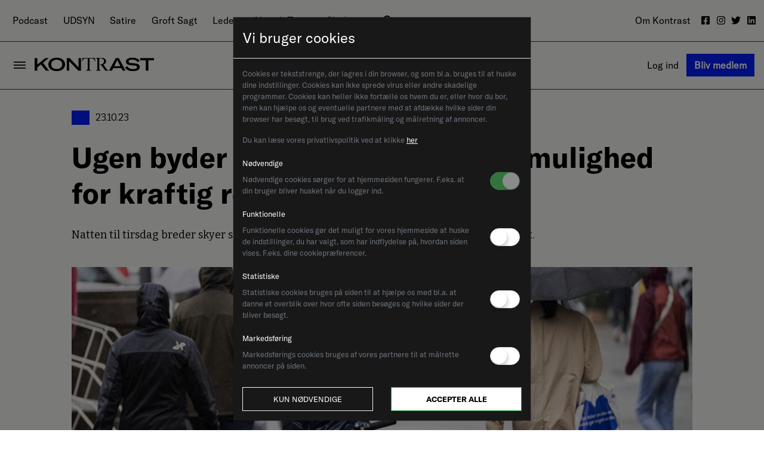

--- FILE ---
content_type: text/html; charset=utf-8
request_url: https://kontrast.dk/korte-nyheder/ugen-byder-pa-vadt-og-grat-vejr-mulighed-for-kraftig-regn
body_size: 138118
content:
<!DOCTYPE html><html lang="da" class="main-site"><head>
  <meta charset="utf-8">
  <title>Ugen byder på vådt og gråt vejr - mulighed for kraftig regn</title>
  <base href="/">
  <meta name="viewport" content="width=device-width, initial-scale=1">

<meta name="description" property="description" content="Natten til tirsdag breder skyer sig til hele landet, og resten af ugen bliver vejret vådt og gråt."><meta name="og:title" property="og:title" content="Ugen byder på vådt og gråt vejr - mulighed for kraftig regn"><meta name="og:description" property="og:description" content="Natten til tirsdag breder skyer sig til hele landet, og resten af ugen bliver vejret vådt og gråt."><meta name="twitter:title" property="twitter:title" content="Ugen byder på vådt og gråt vejr - mulighed for kraftig regn"><meta name="twitter:description" property="twitter:description" content="Natten til tirsdag breder skyer sig til hele landet, og resten af ugen bliver vejret vådt og gråt."><meta name="og:image" property="og:image" content="https://d24s34aqhdyd19.cloudfront.net/cache/bd/48/bd486e0eab739b45b89f225cfce8932d.jpg"><meta name="twitter:image" property="twitter:image" content="https://d24s34aqhdyd19.cloudfront.net/cache/bd/48/bd486e0eab739b45b89f225cfce8932d.jpg"><link rel="alternate" type="application/rss+xml" href="https://kontrast.dk/korte-nyheder/ugen-byder-pa-vadt-og-grat-vejr-mulighed-for-kraftig-regnfeeds/rss/articles/latest-news/"><style ng-transition="site">@charset "UTF-8";/*!
 * Bootstrap v4.3.1 (https://getbootstrap.com/)
 * Copyright 2011-2019 The Bootstrap Authors
 * Copyright 2011-2019 Twitter, Inc.
 * Licensed under MIT (https://github.com/twbs/bootstrap/blob/master/LICENSE)
 */:root{--blue: #007bff;--indigo: #6610f2;--purple: #6f42c1;--pink: #e83e8c;--red: #dc3545;--orange: #fd7e14;--yellow: #ffc107;--green: #28a745;--teal: #20c997;--cyan: #17a2b8;--white: #fff;--gray: #6c757d;--gray-dark: #343a40;--primary: #007bff;--secondary: #6c757d;--success: #28a745;--info: #17a2b8;--warning: #ffc107;--danger: #dc3545;--light: #f8f9fa;--dark: #343a40;--breakpoint-xs: 0;--breakpoint-sm: 576px;--breakpoint-md: 768px;--breakpoint-lg: 992px;--breakpoint-xl: 1200px;--font-family-sans-serif: -apple-system, BlinkMacSystemFont, "Segoe UI", Roboto, "Helvetica Neue", Arial, "Noto Sans", sans-serif, "Apple Color Emoji", "Segoe UI Emoji", "Segoe UI Symbol", "Noto Color Emoji";--font-family-monospace: SFMono-Regular, Menlo, Monaco, Consolas, "Liberation Mono", "Courier New", monospace}*,*:before,*:after{box-sizing:border-box}html{font-family:sans-serif;line-height:1.15;-webkit-text-size-adjust:100%;-webkit-tap-highlight-color:rgba(0,0,0,0)}article,aside,figcaption,figure,footer,header,hgroup,main,nav,section{display:block}body{margin:0;font-family:-apple-system,BlinkMacSystemFont,Segoe UI,Roboto,Helvetica Neue,Arial,Noto Sans,sans-serif,"Apple Color Emoji","Segoe UI Emoji",Segoe UI Symbol,"Noto Color Emoji";font-size:1rem;font-weight:400;line-height:1.5;color:#212529;text-align:left;background-color:#fff}[tabindex="-1"]:focus{outline:0!important}hr{box-sizing:content-box;height:0;overflow:visible}h1,h2,h3,h4,h5,h6{margin-top:0;margin-bottom:.5rem}p{margin-top:0;margin-bottom:1rem}abbr[title],abbr[data-original-title]{text-decoration:underline;-webkit-text-decoration:underline dotted;text-decoration:underline dotted;cursor:help;border-bottom:0;-webkit-text-decoration-skip-ink:none;text-decoration-skip-ink:none}address{margin-bottom:1rem;font-style:normal;line-height:inherit}ol,ul,dl{margin-top:0;margin-bottom:1rem}ol ol,ul ul,ol ul,ul ol{margin-bottom:0}dt{font-weight:700}dd{margin-bottom:.5rem;margin-left:0}blockquote{margin:0 0 1rem}b,strong{font-weight:bolder}small{font-size:80%}sub,sup{position:relative;font-size:75%;line-height:0;vertical-align:baseline}sub{bottom:-.25em}sup{top:-.5em}a,.link{color:inherit;text-decoration:inherit;background-color:transparent}a:hover,.link:hover{color:inherit;text-decoration:inherit}pre,code,kbd,samp{font-family:SFMono-Regular,Menlo,Monaco,Consolas,Liberation Mono,Courier New,monospace;font-size:1em}pre{margin-top:0;margin-bottom:1rem;overflow:auto}figure{margin:0 0 1rem}img{vertical-align:middle;border-style:none}svg{overflow:hidden;vertical-align:middle}table{border-collapse:collapse}caption{padding-top:.75rem;padding-bottom:.75rem;color:#6c757d;text-align:left;caption-side:bottom}th{text-align:inherit}label{display:inline-block;margin-bottom:.5rem}button{border-radius:0}button:focus{outline:1px dotted;outline:5px auto -webkit-focus-ring-color}input,button,select,optgroup,textarea{margin:0;font-family:inherit;font-size:inherit;line-height:inherit}button,input{overflow:visible}button,select{text-transform:none}select{word-wrap:normal}button,[type=button],[type=reset],[type=submit]{-webkit-appearance:button}button:not(:disabled),[type=button]:not(:disabled),[type=reset]:not(:disabled),[type=submit]:not(:disabled){cursor:pointer}button::-moz-focus-inner,[type=button]::-moz-focus-inner,[type=reset]::-moz-focus-inner,[type=submit]::-moz-focus-inner{padding:0;border-style:none}input[type=radio],input[type=checkbox]{box-sizing:border-box;padding:0}input[type=date],input[type=time],input[type=datetime-local],input[type=month]{-webkit-appearance:listbox}textarea{overflow:auto;resize:vertical}fieldset{min-width:0;padding:0;margin:0;border:0}legend{display:block;width:100%;max-width:100%;padding:0;margin-bottom:.5rem;font-size:1.5rem;line-height:inherit;color:inherit;white-space:normal}progress{vertical-align:baseline}[type=number]::-webkit-inner-spin-button,[type=number]::-webkit-outer-spin-button{height:auto}[type=search]{outline-offset:-2px;-webkit-appearance:none}[type=search]::-webkit-search-decoration{-webkit-appearance:none}::-webkit-file-upload-button{font:inherit;-webkit-appearance:button}output{display:inline-block}summary{display:list-item;cursor:pointer}template{display:none}[hidden]{display:none!important}h2,h3,h4,h5,h6,.h2,.h3,.h4,.h5,.h6{margin-bottom:.5rem;font-weight:500;line-height:1.2}h2,.h2{font-size:2rem}h3,.h3{font-size:1.75rem}h4,.h4{font-size:1.5rem}h5,.h5{font-size:1.25rem}h6,.h6{font-size:1rem}.lead{font-size:1.25rem;font-weight:300}.display-1{font-size:6rem;font-weight:300;line-height:1.2}.display-2{font-size:5.5rem;font-weight:300;line-height:1.2}.display-3{font-size:4.5rem;font-weight:300;line-height:1.2}.display-4{font-size:3.5rem;font-weight:300;line-height:1.2}hr{margin-top:1rem;margin-bottom:1rem;border:0;border-top:1px solid rgba(0,0,0,.1)}small,.small{font-size:80%;font-weight:400}mark,.mark{padding:.2em;background-color:#fcf8e3}.list-unstyled,.list-inline{padding-left:0;list-style:none}.list-inline-item{display:inline-block}.list-inline-item:not(:last-child){margin-right:.5rem}.initialism{font-size:90%;text-transform:uppercase}.blockquote{margin-bottom:1rem;font-size:1.25rem}.blockquote-footer{display:block;font-size:80%;color:#6c757d}.blockquote-footer:before{content:"\2014\a0"}.img-fluid{max-width:100%;height:auto}.img-thumbnail{padding:.25rem;background-color:#fff;border:1px solid #dee2e6;border-radius:.25rem;max-width:100%;height:auto}.figure{display:inline-block}.figure-img{margin-bottom:.5rem;line-height:1}.figure-caption{font-size:90%;color:#6c757d}code{font-size:87.5%;color:#e83e8c;word-break:break-word}a>code{color:inherit}kbd{padding:.2rem .4rem;font-size:87.5%;color:#fff;background-color:#212529;border-radius:.2rem}kbd kbd{padding:0;font-size:100%;font-weight:700}pre{display:block;font-size:87.5%;color:#212529}pre code{font-size:inherit;color:inherit;word-break:normal}.pre-scrollable{max-height:340px;overflow-y:scroll}.container{width:100%;padding-right:15px;padding-left:15px;margin-right:auto;margin-left:auto}@media (min-width: 576px){.container{max-width:540px}}@media (min-width: 768px){.container{max-width:720px}}@media (min-width: 992px){.container{max-width:960px}}@media (min-width: 1200px){.container{max-width:1140px}}.container-fluid{width:100%;padding-right:15px;padding-left:15px;margin-right:auto;margin-left:auto}.row{display:flex;flex-wrap:wrap;margin-right:-15px;margin-left:-15px}.no-gutters{margin-right:0;margin-left:0}.no-gutters>.col,.no-gutters>[class*=col-]{padding-right:0;padding-left:0}.col-xl,.col-xl-auto,.col-xl-12,.col-xl-11,.col-xl-10,.col-xl-9,.col-xl-8,.col-xl-7,.col-xl-6,.col-xl-5,.col-xl-4,.col-xl-3,.col-xl-2,.col-xl-1,.col-lg,.col-lg-auto,.col-lg-12,.col-lg-11,.col-lg-10,.col-lg-9,.col-lg-8,.col-lg-7,.col-lg-6,.col-lg-5,.col-lg-4,.col-lg-3,.col-lg-2,.col-lg-1,.col-md,.col-md-auto,.col-md-12,.col-md-11,.col-md-10,.col-md-9,.col-md-8,.col-md-7,.col-md-6,.col-md-5,.col-md-4,.col-md-3,.col-md-2,.col-md-1,.col-sm,.col-sm-auto,.col-sm-12,.col-sm-11,.col-sm-10,.col-sm-9,.col-sm-8,.col-sm-7,.col-sm-6,.col-sm-5,.col-sm-4,.col-sm-3,.col-sm-2,.col-sm-1,.col,.col-auto,.col-12,.col-11,.col-10,.col-9,.col-8,.col-7,.col-6,.col-5,.col-4,.col-3,.col-2,.col-1{position:relative;width:100%;padding-right:15px;padding-left:15px}.col{flex-basis:0;flex-grow:1;max-width:100%}.col-auto{flex:0 0 auto;width:auto;max-width:100%}.col-1{flex:0 0 8.3333333333%;max-width:8.3333333333%}.col-2{flex:0 0 16.6666666667%;max-width:16.6666666667%}.col-3{flex:0 0 25%;max-width:25%}.col-4{flex:0 0 33.3333333333%;max-width:33.3333333333%}.col-5{flex:0 0 41.6666666667%;max-width:41.6666666667%}.col-6{flex:0 0 50%;max-width:50%}.col-7{flex:0 0 58.3333333333%;max-width:58.3333333333%}.col-8{flex:0 0 66.6666666667%;max-width:66.6666666667%}.col-9{flex:0 0 75%;max-width:75%}.col-10{flex:0 0 83.3333333333%;max-width:83.3333333333%}.col-11{flex:0 0 91.6666666667%;max-width:91.6666666667%}.col-12{flex:0 0 100%;max-width:100%}.order-first{order:-1}.order-last{order:13}.order-0{order:0}.order-1{order:1}.order-2{order:2}.order-3{order:3}.order-4{order:4}.order-5{order:5}.order-6{order:6}.order-7{order:7}.order-8{order:8}.order-9{order:9}.order-10{order:10}.order-11{order:11}.order-12{order:12}.offset-1{margin-left:8.3333333333%}.offset-2{margin-left:16.6666666667%}.offset-3{margin-left:25%}.offset-4{margin-left:33.3333333333%}.offset-5{margin-left:41.6666666667%}.offset-6{margin-left:50%}.offset-7{margin-left:58.3333333333%}.offset-8{margin-left:66.6666666667%}.offset-9{margin-left:75%}.offset-10{margin-left:83.3333333333%}.offset-11{margin-left:91.6666666667%}@media (min-width: 576px){.col-sm{flex-basis:0;flex-grow:1;max-width:100%}.col-sm-auto{flex:0 0 auto;width:auto;max-width:100%}.col-sm-1{flex:0 0 8.3333333333%;max-width:8.3333333333%}.col-sm-2{flex:0 0 16.6666666667%;max-width:16.6666666667%}.col-sm-3{flex:0 0 25%;max-width:25%}.col-sm-4{flex:0 0 33.3333333333%;max-width:33.3333333333%}.col-sm-5{flex:0 0 41.6666666667%;max-width:41.6666666667%}.col-sm-6{flex:0 0 50%;max-width:50%}.col-sm-7{flex:0 0 58.3333333333%;max-width:58.3333333333%}.col-sm-8{flex:0 0 66.6666666667%;max-width:66.6666666667%}.col-sm-9{flex:0 0 75%;max-width:75%}.col-sm-10{flex:0 0 83.3333333333%;max-width:83.3333333333%}.col-sm-11{flex:0 0 91.6666666667%;max-width:91.6666666667%}.col-sm-12{flex:0 0 100%;max-width:100%}.order-sm-first{order:-1}.order-sm-last{order:13}.order-sm-0{order:0}.order-sm-1{order:1}.order-sm-2{order:2}.order-sm-3{order:3}.order-sm-4{order:4}.order-sm-5{order:5}.order-sm-6{order:6}.order-sm-7{order:7}.order-sm-8{order:8}.order-sm-9{order:9}.order-sm-10{order:10}.order-sm-11{order:11}.order-sm-12{order:12}.offset-sm-0{margin-left:0}.offset-sm-1{margin-left:8.3333333333%}.offset-sm-2{margin-left:16.6666666667%}.offset-sm-3{margin-left:25%}.offset-sm-4{margin-left:33.3333333333%}.offset-sm-5{margin-left:41.6666666667%}.offset-sm-6{margin-left:50%}.offset-sm-7{margin-left:58.3333333333%}.offset-sm-8{margin-left:66.6666666667%}.offset-sm-9{margin-left:75%}.offset-sm-10{margin-left:83.3333333333%}.offset-sm-11{margin-left:91.6666666667%}}@media (min-width: 768px){.col-md{flex-basis:0;flex-grow:1;max-width:100%}.col-md-auto{flex:0 0 auto;width:auto;max-width:100%}.col-md-1{flex:0 0 8.3333333333%;max-width:8.3333333333%}.col-md-2{flex:0 0 16.6666666667%;max-width:16.6666666667%}.col-md-3{flex:0 0 25%;max-width:25%}.col-md-4{flex:0 0 33.3333333333%;max-width:33.3333333333%}.col-md-5{flex:0 0 41.6666666667%;max-width:41.6666666667%}.col-md-6{flex:0 0 50%;max-width:50%}.col-md-7{flex:0 0 58.3333333333%;max-width:58.3333333333%}.col-md-8{flex:0 0 66.6666666667%;max-width:66.6666666667%}.col-md-9{flex:0 0 75%;max-width:75%}.col-md-10{flex:0 0 83.3333333333%;max-width:83.3333333333%}.col-md-11{flex:0 0 91.6666666667%;max-width:91.6666666667%}.col-md-12{flex:0 0 100%;max-width:100%}.order-md-first{order:-1}.order-md-last{order:13}.order-md-0{order:0}.order-md-1{order:1}.order-md-2{order:2}.order-md-3{order:3}.order-md-4{order:4}.order-md-5{order:5}.order-md-6{order:6}.order-md-7{order:7}.order-md-8{order:8}.order-md-9{order:9}.order-md-10{order:10}.order-md-11{order:11}.order-md-12{order:12}.offset-md-0{margin-left:0}.offset-md-1{margin-left:8.3333333333%}.offset-md-2{margin-left:16.6666666667%}.offset-md-3{margin-left:25%}.offset-md-4{margin-left:33.3333333333%}.offset-md-5{margin-left:41.6666666667%}.offset-md-6{margin-left:50%}.offset-md-7{margin-left:58.3333333333%}.offset-md-8{margin-left:66.6666666667%}.offset-md-9{margin-left:75%}.offset-md-10{margin-left:83.3333333333%}.offset-md-11{margin-left:91.6666666667%}}@media (min-width: 992px){.col-lg{flex-basis:0;flex-grow:1;max-width:100%}.col-lg-auto{flex:0 0 auto;width:auto;max-width:100%}.col-lg-1{flex:0 0 8.3333333333%;max-width:8.3333333333%}.col-lg-2{flex:0 0 16.6666666667%;max-width:16.6666666667%}.col-lg-3{flex:0 0 25%;max-width:25%}.col-lg-4{flex:0 0 33.3333333333%;max-width:33.3333333333%}.col-lg-5{flex:0 0 41.6666666667%;max-width:41.6666666667%}.col-lg-6{flex:0 0 50%;max-width:50%}.col-lg-7{flex:0 0 58.3333333333%;max-width:58.3333333333%}.col-lg-8{flex:0 0 66.6666666667%;max-width:66.6666666667%}.col-lg-9{flex:0 0 75%;max-width:75%}.col-lg-10{flex:0 0 83.3333333333%;max-width:83.3333333333%}.col-lg-11{flex:0 0 91.6666666667%;max-width:91.6666666667%}.col-lg-12{flex:0 0 100%;max-width:100%}.order-lg-first{order:-1}.order-lg-last{order:13}.order-lg-0{order:0}.order-lg-1{order:1}.order-lg-2{order:2}.order-lg-3{order:3}.order-lg-4{order:4}.order-lg-5{order:5}.order-lg-6{order:6}.order-lg-7{order:7}.order-lg-8{order:8}.order-lg-9{order:9}.order-lg-10{order:10}.order-lg-11{order:11}.order-lg-12{order:12}.offset-lg-0{margin-left:0}.offset-lg-1{margin-left:8.3333333333%}.offset-lg-2{margin-left:16.6666666667%}.offset-lg-3{margin-left:25%}.offset-lg-4{margin-left:33.3333333333%}.offset-lg-5{margin-left:41.6666666667%}.offset-lg-6{margin-left:50%}.offset-lg-7{margin-left:58.3333333333%}.offset-lg-8{margin-left:66.6666666667%}.offset-lg-9{margin-left:75%}.offset-lg-10{margin-left:83.3333333333%}.offset-lg-11{margin-left:91.6666666667%}}@media (min-width: 1200px){.col-xl{flex-basis:0;flex-grow:1;max-width:100%}.col-xl-auto{flex:0 0 auto;width:auto;max-width:100%}.col-xl-1{flex:0 0 8.3333333333%;max-width:8.3333333333%}.col-xl-2{flex:0 0 16.6666666667%;max-width:16.6666666667%}.col-xl-3{flex:0 0 25%;max-width:25%}.col-xl-4{flex:0 0 33.3333333333%;max-width:33.3333333333%}.col-xl-5{flex:0 0 41.6666666667%;max-width:41.6666666667%}.col-xl-6{flex:0 0 50%;max-width:50%}.col-xl-7{flex:0 0 58.3333333333%;max-width:58.3333333333%}.col-xl-8{flex:0 0 66.6666666667%;max-width:66.6666666667%}.col-xl-9{flex:0 0 75%;max-width:75%}.col-xl-10{flex:0 0 83.3333333333%;max-width:83.3333333333%}.col-xl-11{flex:0 0 91.6666666667%;max-width:91.6666666667%}.col-xl-12{flex:0 0 100%;max-width:100%}.order-xl-first{order:-1}.order-xl-last{order:13}.order-xl-0{order:0}.order-xl-1{order:1}.order-xl-2{order:2}.order-xl-3{order:3}.order-xl-4{order:4}.order-xl-5{order:5}.order-xl-6{order:6}.order-xl-7{order:7}.order-xl-8{order:8}.order-xl-9{order:9}.order-xl-10{order:10}.order-xl-11{order:11}.order-xl-12{order:12}.offset-xl-0{margin-left:0}.offset-xl-1{margin-left:8.3333333333%}.offset-xl-2{margin-left:16.6666666667%}.offset-xl-3{margin-left:25%}.offset-xl-4{margin-left:33.3333333333%}.offset-xl-5{margin-left:41.6666666667%}.offset-xl-6{margin-left:50%}.offset-xl-7{margin-left:58.3333333333%}.offset-xl-8{margin-left:66.6666666667%}.offset-xl-9{margin-left:75%}.offset-xl-10{margin-left:83.3333333333%}.offset-xl-11{margin-left:91.6666666667%}}.table{width:100%;margin-bottom:1rem;color:#212529}.table th,.table td{padding:.75rem;vertical-align:top;border-top:1px solid #dee2e6}.table thead th{vertical-align:bottom;border-bottom:2px solid #dee2e6}.table tbody+tbody{border-top:2px solid #dee2e6}.table-sm th,.table-sm td{padding:.3rem}.table-bordered,.table-bordered th,.table-bordered td{border:1px solid #dee2e6}.table-bordered thead th,.table-bordered thead td{border-bottom-width:2px}.table-borderless th,.table-borderless td,.table-borderless thead th,.table-borderless tbody+tbody{border:0}.table-striped tbody tr:nth-of-type(odd){background-color:#0000000d}.table-hover tbody tr:hover{color:#212529;background-color:#00000013}.table-primary,.table-primary>th,.table-primary>td{background-color:#b8daff}.table-primary th,.table-primary td,.table-primary thead th,.table-primary tbody+tbody{border-color:#7abaff}.table-hover .table-primary:hover{background-color:#9fcdff}.table-hover .table-primary:hover>td,.table-hover .table-primary:hover>th{background-color:#9fcdff}.table-secondary,.table-secondary>th,.table-secondary>td{background-color:#d6d8db}.table-secondary th,.table-secondary td,.table-secondary thead th,.table-secondary tbody+tbody{border-color:#b3b7bb}.table-hover .table-secondary:hover{background-color:#c8cbcf}.table-hover .table-secondary:hover>td,.table-hover .table-secondary:hover>th{background-color:#c8cbcf}.table-success,.table-success>th,.table-success>td{background-color:#c3e6cb}.table-success th,.table-success td,.table-success thead th,.table-success tbody+tbody{border-color:#8fd19e}.table-hover .table-success:hover{background-color:#b1dfbb}.table-hover .table-success:hover>td,.table-hover .table-success:hover>th{background-color:#b1dfbb}.table-info,.table-info>th,.table-info>td{background-color:#bee5eb}.table-info th,.table-info td,.table-info thead th,.table-info tbody+tbody{border-color:#86cfda}.table-hover .table-info:hover{background-color:#abdde5}.table-hover .table-info:hover>td,.table-hover .table-info:hover>th{background-color:#abdde5}.table-warning,.table-warning>th,.table-warning>td{background-color:#ffeeba}.table-warning th,.table-warning td,.table-warning thead th,.table-warning tbody+tbody{border-color:#ffdf7e}.table-hover .table-warning:hover{background-color:#ffe8a1}.table-hover .table-warning:hover>td,.table-hover .table-warning:hover>th{background-color:#ffe8a1}.table-danger,.table-danger>th,.table-danger>td{background-color:#f5c6cb}.table-danger th,.table-danger td,.table-danger thead th,.table-danger tbody+tbody{border-color:#ed969e}.table-hover .table-danger:hover{background-color:#f1b0b7}.table-hover .table-danger:hover>td,.table-hover .table-danger:hover>th{background-color:#f1b0b7}.table-light,.table-light>th,.table-light>td{background-color:#fdfdfe}.table-light th,.table-light td,.table-light thead th,.table-light tbody+tbody{border-color:#fbfcfc}.table-hover .table-light:hover{background-color:#ececf6}.table-hover .table-light:hover>td,.table-hover .table-light:hover>th{background-color:#ececf6}.table-dark,.table-dark>th,.table-dark>td{background-color:#c6c8ca}.table-dark th,.table-dark td,.table-dark thead th,.table-dark tbody+tbody{border-color:#95999c}.table-hover .table-dark:hover{background-color:#b9bbbe}.table-hover .table-dark:hover>td,.table-hover .table-dark:hover>th{background-color:#b9bbbe}.table-active,.table-active>th,.table-active>td{background-color:#00000013}.table-hover .table-active:hover{background-color:#00000013}.table-hover .table-active:hover>td,.table-hover .table-active:hover>th{background-color:#00000013}.table .thead-dark th{color:#fff;background-color:#343a40;border-color:#454d55}.table .thead-light th{color:#495057;background-color:#e9ecef;border-color:#dee2e6}.table-dark{color:#fff;background-color:#343a40}.table-dark th,.table-dark td,.table-dark thead th{border-color:#454d55}.table-dark.table-bordered{border:0}.table-dark.table-striped tbody tr:nth-of-type(odd){background-color:#ffffff0d}.table-dark.table-hover tbody tr:hover{color:#fff;background-color:#ffffff13}@media (max-width: 575.98px){.table-responsive-sm{display:block;width:100%;overflow-x:auto;-webkit-overflow-scrolling:touch}.table-responsive-sm>.table-bordered{border:0}}@media (max-width: 767.98px){.table-responsive-md{display:block;width:100%;overflow-x:auto;-webkit-overflow-scrolling:touch}.table-responsive-md>.table-bordered{border:0}}@media (max-width: 991.98px){.table-responsive-lg{display:block;width:100%;overflow-x:auto;-webkit-overflow-scrolling:touch}.table-responsive-lg>.table-bordered{border:0}}@media (max-width: 1199.98px){.table-responsive-xl{display:block;width:100%;overflow-x:auto;-webkit-overflow-scrolling:touch}.table-responsive-xl>.table-bordered{border:0}}.table-responsive{display:block;width:100%;overflow-x:auto;-webkit-overflow-scrolling:touch}.table-responsive>.table-bordered{border:0}.form-control{display:block;width:100%;height:calc(1.5em + .75rem + 2px);padding:.375rem .75rem;font-size:1rem;font-weight:400;line-height:1.5;color:#495057;background-color:#fff;background-clip:padding-box;border:1px solid #ced4da;border-radius:.25rem;transition:border-color .15s ease-in-out,box-shadow .15s ease-in-out}@media (prefers-reduced-motion: reduce){.form-control{transition:none}}.form-control::-ms-expand{background-color:transparent;border:0}.form-control:focus{color:#495057;background-color:#fff;border-color:#80bdff;outline:0;box-shadow:0 0 0 .2rem #007bff40}.form-control::placeholder{color:#6c757d;opacity:1}.form-control:disabled,.form-control[readonly]{background-color:#e9ecef;opacity:1}select.form-control:focus::-ms-value{color:#495057;background-color:#fff}.form-control-file,.form-control-range{display:block;width:100%}.col-form-label{padding-top:calc(.375rem + 1px);padding-bottom:calc(.375rem + 1px);margin-bottom:0;font-size:inherit;line-height:1.5}.col-form-label-lg{padding-top:calc(.5rem + 1px);padding-bottom:calc(.5rem + 1px);font-size:1.25rem;line-height:1.5}.col-form-label-sm{padding-top:calc(.25rem + 1px);padding-bottom:calc(.25rem + 1px);font-size:.875rem;line-height:1.5}.form-control-plaintext{display:block;width:100%;padding-top:.375rem;padding-bottom:.375rem;margin-bottom:0;line-height:1.5;color:#212529;background-color:transparent;border:solid transparent;border-width:1px 0}.form-control-plaintext.form-control-sm,.form-control-plaintext.form-control-lg{padding-right:0;padding-left:0}.form-control-sm{height:calc(1.5em + .5rem + 2px);padding:.25rem .5rem;font-size:.875rem;line-height:1.5;border-radius:.2rem}.form-control-lg{height:calc(1.5em + 1rem + 2px);padding:.5rem 1rem;font-size:1.25rem;line-height:1.5;border-radius:.3rem}select.form-control[size],select.form-control[multiple],textarea.form-control{height:auto}.form-group{margin-bottom:1rem}.form-text{display:block;margin-top:.25rem}.form-row{display:flex;flex-wrap:wrap;margin-right:-5px;margin-left:-5px}.form-row>.col,.form-row>[class*=col-]{padding-right:5px;padding-left:5px}.form-check{position:relative;display:block;padding-left:1.25rem}.form-check-input{position:absolute;margin-top:.3rem;margin-left:-1.25rem}.form-check-input:disabled~.form-check-label{color:#6c757d}.form-check-label{margin-bottom:0}.form-check-inline{display:inline-flex;align-items:center;padding-left:0;margin-right:.75rem}.form-check-inline .form-check-input{position:static;margin-top:0;margin-right:.3125rem;margin-left:0}.valid-feedback{display:none;width:100%;margin-top:.25rem;font-size:80%;color:#28a745}.valid-tooltip{position:absolute;top:100%;z-index:5;display:none;max-width:100%;padding:.25rem .5rem;margin-top:.1rem;font-size:.875rem;line-height:1.5;color:#fff;background-color:#28a745e6;border-radius:.25rem}.was-validated .form-control:valid,.form-control.is-valid{border-color:#28a745;padding-right:calc(1.5em + .75rem);background-image:url("data:image/svg+xml,%3csvg xmlns='http://www.w3.org/2000/svg' viewBox='0 0 8 8'%3e%3cpath fill='%2328a745' d='M2.3 6.73L.6 4.53c-.4-1.04.46-1.4 1.1-.8l1.1 1.4 3.4-3.8c.6-.63 1.6-.27 1.2.7l-4 4.6c-.43.5-.8.4-1.1.1z'/%3e%3c/svg%3e");background-repeat:no-repeat;background-position:center right calc(.375em + .1875rem);background-size:calc(.75em + .375rem) calc(.75em + .375rem)}.was-validated .form-control:valid:focus,.form-control.is-valid:focus{border-color:#28a745;box-shadow:0 0 0 .2rem #28a74540}.was-validated .form-control:valid~.valid-feedback,.was-validated .form-control:valid~.valid-tooltip,.form-control.is-valid~.valid-feedback,.form-control.is-valid~.valid-tooltip{display:block}.was-validated textarea.form-control:valid,textarea.form-control.is-valid{padding-right:calc(1.5em + .75rem);background-position:top calc(.375em + .1875rem) right calc(.375em + .1875rem)}.was-validated .custom-select:valid,.custom-select.is-valid{border-color:#28a745;padding-right:calc((1em + .75rem)*.75 + 1.75rem);background:url("data:image/svg+xml,%3csvg xmlns='http://www.w3.org/2000/svg' viewBox='0 0 4 5'%3e%3cpath fill='%23343a40' d='M2 0L0 2h4zm0 5L0 3h4z'/%3e%3c/svg%3e") no-repeat right .75rem center/8px 10px,url("data:image/svg+xml,%3csvg xmlns='http://www.w3.org/2000/svg' viewBox='0 0 8 8'%3e%3cpath fill='%2328a745' d='M2.3 6.73L.6 4.53c-.4-1.04.46-1.4 1.1-.8l1.1 1.4 3.4-3.8c.6-.63 1.6-.27 1.2.7l-4 4.6c-.43.5-.8.4-1.1.1z'/%3e%3c/svg%3e") #fff no-repeat center right 1.75rem/calc(.75em + .375rem) calc(.75em + .375rem)}.was-validated .custom-select:valid:focus,.custom-select.is-valid:focus{border-color:#28a745;box-shadow:0 0 0 .2rem #28a74540}.was-validated .custom-select:valid~.valid-feedback,.was-validated .custom-select:valid~.valid-tooltip,.custom-select.is-valid~.valid-feedback,.custom-select.is-valid~.valid-tooltip{display:block}.was-validated .form-control-file:valid~.valid-feedback,.was-validated .form-control-file:valid~.valid-tooltip,.form-control-file.is-valid~.valid-feedback,.form-control-file.is-valid~.valid-tooltip{display:block}.was-validated .form-check-input:valid~.form-check-label,.form-check-input.is-valid~.form-check-label{color:#28a745}.was-validated .form-check-input:valid~.valid-feedback,.was-validated .form-check-input:valid~.valid-tooltip,.form-check-input.is-valid~.valid-feedback,.form-check-input.is-valid~.valid-tooltip{display:block}.was-validated .custom-control-input:valid~.custom-control-label,.custom-control-input.is-valid~.custom-control-label{color:#28a745}.was-validated .custom-control-input:valid~.custom-control-label:before,.custom-control-input.is-valid~.custom-control-label:before{border-color:#28a745}.was-validated .custom-control-input:valid~.valid-feedback,.was-validated .custom-control-input:valid~.valid-tooltip,.custom-control-input.is-valid~.valid-feedback,.custom-control-input.is-valid~.valid-tooltip{display:block}.was-validated .custom-control-input:valid:checked~.custom-control-label:before,.custom-control-input.is-valid:checked~.custom-control-label:before{border-color:#34ce57;background-color:#34ce57}.was-validated .custom-control-input:valid:focus~.custom-control-label:before,.custom-control-input.is-valid:focus~.custom-control-label:before{box-shadow:0 0 0 .2rem #28a74540}.was-validated .custom-control-input:valid:focus:not(:checked)~.custom-control-label:before,.custom-control-input.is-valid:focus:not(:checked)~.custom-control-label:before{border-color:#28a745}.was-validated .custom-file-input:valid~.custom-file-label,.custom-file-input.is-valid~.custom-file-label{border-color:#28a745}.was-validated .custom-file-input:valid~.valid-feedback,.was-validated .custom-file-input:valid~.valid-tooltip,.custom-file-input.is-valid~.valid-feedback,.custom-file-input.is-valid~.valid-tooltip{display:block}.was-validated .custom-file-input:valid:focus~.custom-file-label,.custom-file-input.is-valid:focus~.custom-file-label{border-color:#28a745;box-shadow:0 0 0 .2rem #28a74540}.invalid-feedback{display:none;width:100%;margin-top:.25rem;font-size:80%;color:#dc3545}.invalid-tooltip{position:absolute;top:100%;z-index:5;display:none;max-width:100%;padding:.25rem .5rem;margin-top:.1rem;font-size:.875rem;line-height:1.5;color:#fff;background-color:#dc3545e6;border-radius:.25rem}.was-validated .form-control:invalid,.form-control.is-invalid{border-color:#dc3545;padding-right:calc(1.5em + .75rem);background-image:url("data:image/svg+xml,%3csvg xmlns='http://www.w3.org/2000/svg' fill='%23dc3545' viewBox='-2 -2 7 7'%3e%3cpath stroke='%23dc3545' d='M0 0l3 3m0-3L0 3'/%3e%3ccircle r='.5'/%3e%3ccircle cx='3' r='.5'/%3e%3ccircle cy='3' r='.5'/%3e%3ccircle cx='3' cy='3' r='.5'/%3e%3c/svg%3E");background-repeat:no-repeat;background-position:center right calc(.375em + .1875rem);background-size:calc(.75em + .375rem) calc(.75em + .375rem)}.was-validated .form-control:invalid:focus,.form-control.is-invalid:focus{border-color:#dc3545;box-shadow:0 0 0 .2rem #dc354540}.was-validated .form-control:invalid~.invalid-feedback,.was-validated .form-control:invalid~.invalid-tooltip,.form-control.is-invalid~.invalid-feedback,.form-control.is-invalid~.invalid-tooltip{display:block}.was-validated textarea.form-control:invalid,textarea.form-control.is-invalid{padding-right:calc(1.5em + .75rem);background-position:top calc(.375em + .1875rem) right calc(.375em + .1875rem)}.was-validated .custom-select:invalid,.custom-select.is-invalid{border-color:#dc3545;padding-right:calc((1em + .75rem)*.75 + 1.75rem);background:url("data:image/svg+xml,%3csvg xmlns='http://www.w3.org/2000/svg' viewBox='0 0 4 5'%3e%3cpath fill='%23343a40' d='M2 0L0 2h4zm0 5L0 3h4z'/%3e%3c/svg%3e") no-repeat right .75rem center/8px 10px,url("data:image/svg+xml,%3csvg xmlns='http://www.w3.org/2000/svg' fill='%23dc3545' viewBox='-2 -2 7 7'%3e%3cpath stroke='%23dc3545' d='M0 0l3 3m0-3L0 3'/%3e%3ccircle r='.5'/%3e%3ccircle cx='3' r='.5'/%3e%3ccircle cy='3' r='.5'/%3e%3ccircle cx='3' cy='3' r='.5'/%3e%3c/svg%3E") #fff no-repeat center right 1.75rem/calc(.75em + .375rem) calc(.75em + .375rem)}.was-validated .custom-select:invalid:focus,.custom-select.is-invalid:focus{border-color:#dc3545;box-shadow:0 0 0 .2rem #dc354540}.was-validated .custom-select:invalid~.invalid-feedback,.was-validated .custom-select:invalid~.invalid-tooltip,.custom-select.is-invalid~.invalid-feedback,.custom-select.is-invalid~.invalid-tooltip{display:block}.was-validated .form-control-file:invalid~.invalid-feedback,.was-validated .form-control-file:invalid~.invalid-tooltip,.form-control-file.is-invalid~.invalid-feedback,.form-control-file.is-invalid~.invalid-tooltip{display:block}.was-validated .form-check-input:invalid~.form-check-label,.form-check-input.is-invalid~.form-check-label{color:#dc3545}.was-validated .form-check-input:invalid~.invalid-feedback,.was-validated .form-check-input:invalid~.invalid-tooltip,.form-check-input.is-invalid~.invalid-feedback,.form-check-input.is-invalid~.invalid-tooltip{display:block}.was-validated .custom-control-input:invalid~.custom-control-label,.custom-control-input.is-invalid~.custom-control-label{color:#dc3545}.was-validated .custom-control-input:invalid~.custom-control-label:before,.custom-control-input.is-invalid~.custom-control-label:before{border-color:#dc3545}.was-validated .custom-control-input:invalid~.invalid-feedback,.was-validated .custom-control-input:invalid~.invalid-tooltip,.custom-control-input.is-invalid~.invalid-feedback,.custom-control-input.is-invalid~.invalid-tooltip{display:block}.was-validated .custom-control-input:invalid:checked~.custom-control-label:before,.custom-control-input.is-invalid:checked~.custom-control-label:before{border-color:#e4606d;background-color:#e4606d}.was-validated .custom-control-input:invalid:focus~.custom-control-label:before,.custom-control-input.is-invalid:focus~.custom-control-label:before{box-shadow:0 0 0 .2rem #dc354540}.was-validated .custom-control-input:invalid:focus:not(:checked)~.custom-control-label:before,.custom-control-input.is-invalid:focus:not(:checked)~.custom-control-label:before{border-color:#dc3545}.was-validated .custom-file-input:invalid~.custom-file-label,.custom-file-input.is-invalid~.custom-file-label{border-color:#dc3545}.was-validated .custom-file-input:invalid~.invalid-feedback,.was-validated .custom-file-input:invalid~.invalid-tooltip,.custom-file-input.is-invalid~.invalid-feedback,.custom-file-input.is-invalid~.invalid-tooltip{display:block}.was-validated .custom-file-input:invalid:focus~.custom-file-label,.custom-file-input.is-invalid:focus~.custom-file-label{border-color:#dc3545;box-shadow:0 0 0 .2rem #dc354540}.form-inline{display:flex;flex-flow:row wrap;align-items:center}.form-inline .form-check{width:100%}@media (min-width: 576px){.form-inline label{display:flex;align-items:center;justify-content:center;margin-bottom:0}.form-inline .form-group{display:flex;flex:0 0 auto;flex-flow:row wrap;align-items:center;margin-bottom:0}.form-inline .form-control{display:inline-block;width:auto;vertical-align:middle}.form-inline .form-control-plaintext{display:inline-block}.form-inline .input-group,.form-inline .custom-select{width:auto}.form-inline .form-check{display:flex;align-items:center;justify-content:center;width:auto;padding-left:0}.form-inline .form-check-input{position:relative;flex-shrink:0;margin-top:0;margin-right:.25rem;margin-left:0}.form-inline .custom-control{align-items:center;justify-content:center}.form-inline .custom-control-label{margin-bottom:0}}.btn{display:inline-block;font-weight:400;color:#212529;text-align:center;vertical-align:middle;-webkit-user-select:none;user-select:none;background-color:transparent;border:1px solid transparent;padding:.375rem .75rem;font-size:1rem;line-height:1.5;border-radius:0;transition:color .15s ease-in-out,background-color .15s ease-in-out,border-color .15s ease-in-out,box-shadow .15s ease-in-out}@media (prefers-reduced-motion: reduce){.btn{transition:none}}.btn:hover{color:#212529;text-decoration:none}.btn:focus,.btn.focus{outline:0;box-shadow:0 0 0 .2rem #007bff40}.btn.disabled,.btn:disabled{opacity:.65}a.btn.disabled,fieldset:disabled a.btn{pointer-events:none}.btn-primary{color:#fff;background-color:#007bff;border-color:#007bff}.btn-primary:hover{color:#fff;background-color:#0069d9;border-color:#0062cc}.btn-primary:focus,.btn-primary.focus{box-shadow:0 0 0 .2rem #268fff80}.btn-primary.disabled,.btn-primary:disabled{color:#fff;background-color:#007bff;border-color:#007bff}.btn-primary:not(:disabled):not(.disabled):active,.btn-primary:not(:disabled):not(.disabled).active,.show>.btn-primary.dropdown-toggle{color:#fff;background-color:#0062cc;border-color:#005cbf}.btn-primary:not(:disabled):not(.disabled):active:focus,.btn-primary:not(:disabled):not(.disabled).active:focus,.show>.btn-primary.dropdown-toggle:focus{box-shadow:0 0 0 .2rem #268fff80}.btn-secondary{color:#fff;background-color:#6c757d;border-color:#6c757d}.btn-secondary:hover{color:#fff;background-color:#5a6268;border-color:#545b62}.btn-secondary:focus,.btn-secondary.focus{box-shadow:0 0 0 .2rem #828a9180}.btn-secondary.disabled,.btn-secondary:disabled{color:#fff;background-color:#6c757d;border-color:#6c757d}.btn-secondary:not(:disabled):not(.disabled):active,.btn-secondary:not(:disabled):not(.disabled).active,.show>.btn-secondary.dropdown-toggle{color:#fff;background-color:#545b62;border-color:#4e555b}.btn-secondary:not(:disabled):not(.disabled):active:focus,.btn-secondary:not(:disabled):not(.disabled).active:focus,.show>.btn-secondary.dropdown-toggle:focus{box-shadow:0 0 0 .2rem #828a9180}.btn-success{color:#fff;background-color:#28a745;border-color:#28a745}.btn-success:hover{color:#fff;background-color:#218838;border-color:#1e7e34}.btn-success:focus,.btn-success.focus{box-shadow:0 0 0 .2rem #48b46180}.btn-success.disabled,.btn-success:disabled{color:#fff;background-color:#28a745;border-color:#28a745}.btn-success:not(:disabled):not(.disabled):active,.btn-success:not(:disabled):not(.disabled).active,.show>.btn-success.dropdown-toggle{color:#fff;background-color:#1e7e34;border-color:#1c7430}.btn-success:not(:disabled):not(.disabled):active:focus,.btn-success:not(:disabled):not(.disabled).active:focus,.show>.btn-success.dropdown-toggle:focus{box-shadow:0 0 0 .2rem #48b46180}.btn-info{color:#fff;background-color:#17a2b8;border-color:#17a2b8}.btn-info:hover{color:#fff;background-color:#138496;border-color:#117a8b}.btn-info:focus,.btn-info.focus{box-shadow:0 0 0 .2rem #3ab0c380}.btn-info.disabled,.btn-info:disabled{color:#fff;background-color:#17a2b8;border-color:#17a2b8}.btn-info:not(:disabled):not(.disabled):active,.btn-info:not(:disabled):not(.disabled).active,.show>.btn-info.dropdown-toggle{color:#fff;background-color:#117a8b;border-color:#10707f}.btn-info:not(:disabled):not(.disabled):active:focus,.btn-info:not(:disabled):not(.disabled).active:focus,.show>.btn-info.dropdown-toggle:focus{box-shadow:0 0 0 .2rem #3ab0c380}.btn-warning{color:#212529;background-color:#ffc107;border-color:#ffc107}.btn-warning:hover{color:#212529;background-color:#e0a800;border-color:#d39e00}.btn-warning:focus,.btn-warning.focus{box-shadow:0 0 0 .2rem #deaa0c80}.btn-warning.disabled,.btn-warning:disabled{color:#212529;background-color:#ffc107;border-color:#ffc107}.btn-warning:not(:disabled):not(.disabled):active,.btn-warning:not(:disabled):not(.disabled).active,.show>.btn-warning.dropdown-toggle{color:#212529;background-color:#d39e00;border-color:#c69500}.btn-warning:not(:disabled):not(.disabled):active:focus,.btn-warning:not(:disabled):not(.disabled).active:focus,.show>.btn-warning.dropdown-toggle:focus{box-shadow:0 0 0 .2rem #deaa0c80}.btn-danger{color:#fff;background-color:#dc3545;border-color:#dc3545}.btn-danger:hover{color:#fff;background-color:#c82333;border-color:#bd2130}.btn-danger:focus,.btn-danger.focus{box-shadow:0 0 0 .2rem #e1536180}.btn-danger.disabled,.btn-danger:disabled{color:#fff;background-color:#dc3545;border-color:#dc3545}.btn-danger:not(:disabled):not(.disabled):active,.btn-danger:not(:disabled):not(.disabled).active,.show>.btn-danger.dropdown-toggle{color:#fff;background-color:#bd2130;border-color:#b21f2d}.btn-danger:not(:disabled):not(.disabled):active:focus,.btn-danger:not(:disabled):not(.disabled).active:focus,.show>.btn-danger.dropdown-toggle:focus{box-shadow:0 0 0 .2rem #e1536180}.btn-light{color:#212529;background-color:#f8f9fa;border-color:#f8f9fa}.btn-light:hover{color:#212529;background-color:#e2e6ea;border-color:#dae0e5}.btn-light:focus,.btn-light.focus{box-shadow:0 0 0 .2rem #d8d9db80}.btn-light.disabled,.btn-light:disabled{color:#212529;background-color:#f8f9fa;border-color:#f8f9fa}.btn-light:not(:disabled):not(.disabled):active,.btn-light:not(:disabled):not(.disabled).active,.show>.btn-light.dropdown-toggle{color:#212529;background-color:#dae0e5;border-color:#d3d9df}.btn-light:not(:disabled):not(.disabled):active:focus,.btn-light:not(:disabled):not(.disabled).active:focus,.show>.btn-light.dropdown-toggle:focus{box-shadow:0 0 0 .2rem #d8d9db80}.btn-dark{color:#fff;background-color:#343a40;border-color:#343a40}.btn-dark:hover{color:#fff;background-color:#23272b;border-color:#1d2124}.btn-dark:focus,.btn-dark.focus{box-shadow:0 0 0 .2rem #52585d80}.btn-dark.disabled,.btn-dark:disabled{color:#fff;background-color:#343a40;border-color:#343a40}.btn-dark:not(:disabled):not(.disabled):active,.btn-dark:not(:disabled):not(.disabled).active,.show>.btn-dark.dropdown-toggle{color:#fff;background-color:#1d2124;border-color:#171a1d}.btn-dark:not(:disabled):not(.disabled):active:focus,.btn-dark:not(:disabled):not(.disabled).active:focus,.show>.btn-dark.dropdown-toggle:focus{box-shadow:0 0 0 .2rem #52585d80}.btn-outline-primary{color:#007bff;border-color:#007bff}.btn-outline-primary:hover{color:#fff;background-color:#007bff;border-color:#007bff}.btn-outline-primary:focus,.btn-outline-primary.focus{box-shadow:0 0 0 .2rem #007bff80}.btn-outline-primary.disabled,.btn-outline-primary:disabled{color:#007bff;background-color:transparent}.btn-outline-primary:not(:disabled):not(.disabled):active,.btn-outline-primary:not(:disabled):not(.disabled).active,.show>.btn-outline-primary.dropdown-toggle{color:#fff;background-color:#007bff;border-color:#007bff}.btn-outline-primary:not(:disabled):not(.disabled):active:focus,.btn-outline-primary:not(:disabled):not(.disabled).active:focus,.show>.btn-outline-primary.dropdown-toggle:focus{box-shadow:0 0 0 .2rem #007bff80}.btn-outline-secondary{color:#6c757d;border-color:#6c757d}.btn-outline-secondary:hover{color:#fff;background-color:#6c757d;border-color:#6c757d}.btn-outline-secondary:focus,.btn-outline-secondary.focus{box-shadow:0 0 0 .2rem #6c757d80}.btn-outline-secondary.disabled,.btn-outline-secondary:disabled{color:#6c757d;background-color:transparent}.btn-outline-secondary:not(:disabled):not(.disabled):active,.btn-outline-secondary:not(:disabled):not(.disabled).active,.show>.btn-outline-secondary.dropdown-toggle{color:#fff;background-color:#6c757d;border-color:#6c757d}.btn-outline-secondary:not(:disabled):not(.disabled):active:focus,.btn-outline-secondary:not(:disabled):not(.disabled).active:focus,.show>.btn-outline-secondary.dropdown-toggle:focus{box-shadow:0 0 0 .2rem #6c757d80}.btn-outline-success{color:#28a745;border-color:#28a745}.btn-outline-success:hover{color:#fff;background-color:#28a745;border-color:#28a745}.btn-outline-success:focus,.btn-outline-success.focus{box-shadow:0 0 0 .2rem #28a74580}.btn-outline-success.disabled,.btn-outline-success:disabled{color:#28a745;background-color:transparent}.btn-outline-success:not(:disabled):not(.disabled):active,.btn-outline-success:not(:disabled):not(.disabled).active,.show>.btn-outline-success.dropdown-toggle{color:#fff;background-color:#28a745;border-color:#28a745}.btn-outline-success:not(:disabled):not(.disabled):active:focus,.btn-outline-success:not(:disabled):not(.disabled).active:focus,.show>.btn-outline-success.dropdown-toggle:focus{box-shadow:0 0 0 .2rem #28a74580}.btn-outline-info{color:#17a2b8;border-color:#17a2b8}.btn-outline-info:hover{color:#fff;background-color:#17a2b8;border-color:#17a2b8}.btn-outline-info:focus,.btn-outline-info.focus{box-shadow:0 0 0 .2rem #17a2b880}.btn-outline-info.disabled,.btn-outline-info:disabled{color:#17a2b8;background-color:transparent}.btn-outline-info:not(:disabled):not(.disabled):active,.btn-outline-info:not(:disabled):not(.disabled).active,.show>.btn-outline-info.dropdown-toggle{color:#fff;background-color:#17a2b8;border-color:#17a2b8}.btn-outline-info:not(:disabled):not(.disabled):active:focus,.btn-outline-info:not(:disabled):not(.disabled).active:focus,.show>.btn-outline-info.dropdown-toggle:focus{box-shadow:0 0 0 .2rem #17a2b880}.btn-outline-warning{color:#ffc107;border-color:#ffc107}.btn-outline-warning:hover{color:#212529;background-color:#ffc107;border-color:#ffc107}.btn-outline-warning:focus,.btn-outline-warning.focus{box-shadow:0 0 0 .2rem #ffc10780}.btn-outline-warning.disabled,.btn-outline-warning:disabled{color:#ffc107;background-color:transparent}.btn-outline-warning:not(:disabled):not(.disabled):active,.btn-outline-warning:not(:disabled):not(.disabled).active,.show>.btn-outline-warning.dropdown-toggle{color:#212529;background-color:#ffc107;border-color:#ffc107}.btn-outline-warning:not(:disabled):not(.disabled):active:focus,.btn-outline-warning:not(:disabled):not(.disabled).active:focus,.show>.btn-outline-warning.dropdown-toggle:focus{box-shadow:0 0 0 .2rem #ffc10780}.btn-outline-danger{color:#dc3545;border-color:#dc3545}.btn-outline-danger:hover{color:#fff;background-color:#dc3545;border-color:#dc3545}.btn-outline-danger:focus,.btn-outline-danger.focus{box-shadow:0 0 0 .2rem #dc354580}.btn-outline-danger.disabled,.btn-outline-danger:disabled{color:#dc3545;background-color:transparent}.btn-outline-danger:not(:disabled):not(.disabled):active,.btn-outline-danger:not(:disabled):not(.disabled).active,.show>.btn-outline-danger.dropdown-toggle{color:#fff;background-color:#dc3545;border-color:#dc3545}.btn-outline-danger:not(:disabled):not(.disabled):active:focus,.btn-outline-danger:not(:disabled):not(.disabled).active:focus,.show>.btn-outline-danger.dropdown-toggle:focus{box-shadow:0 0 0 .2rem #dc354580}.btn-outline-light{color:#f8f9fa;border-color:#f8f9fa}.btn-outline-light:hover{color:#212529;background-color:#f8f9fa;border-color:#f8f9fa}.btn-outline-light:focus,.btn-outline-light.focus{box-shadow:0 0 0 .2rem #f8f9fa80}.btn-outline-light.disabled,.btn-outline-light:disabled{color:#f8f9fa;background-color:transparent}.btn-outline-light:not(:disabled):not(.disabled):active,.btn-outline-light:not(:disabled):not(.disabled).active,.show>.btn-outline-light.dropdown-toggle{color:#212529;background-color:#f8f9fa;border-color:#f8f9fa}.btn-outline-light:not(:disabled):not(.disabled):active:focus,.btn-outline-light:not(:disabled):not(.disabled).active:focus,.show>.btn-outline-light.dropdown-toggle:focus{box-shadow:0 0 0 .2rem #f8f9fa80}.btn-outline-dark{color:#343a40;border-color:#343a40}.btn-outline-dark:hover{color:#fff;background-color:#343a40;border-color:#343a40}.btn-outline-dark:focus,.btn-outline-dark.focus{box-shadow:0 0 0 .2rem #343a4080}.btn-outline-dark.disabled,.btn-outline-dark:disabled{color:#343a40;background-color:transparent}.btn-outline-dark:not(:disabled):not(.disabled):active,.btn-outline-dark:not(:disabled):not(.disabled).active,.show>.btn-outline-dark.dropdown-toggle{color:#fff;background-color:#343a40;border-color:#343a40}.btn-outline-dark:not(:disabled):not(.disabled):active:focus,.btn-outline-dark:not(:disabled):not(.disabled).active:focus,.show>.btn-outline-dark.dropdown-toggle:focus{box-shadow:0 0 0 .2rem #343a4080}.btn-link{font-weight:400;color:#007bff;text-decoration:none}.btn-link:hover{color:#0056b3;text-decoration:underline}.btn-link:focus,.btn-link.focus{text-decoration:underline;box-shadow:none}.btn-link:disabled,.btn-link.disabled{color:#6c757d;pointer-events:none}.btn-lg,.btn-group-lg>.btn{padding:.5rem 1rem;font-size:1.25rem;line-height:1.5;border-radius:0}.btn-sm,.btn-group-sm>.btn{padding:.25rem .5rem;font-size:.875rem;line-height:1.5;border-radius:0}.btn-block{display:block;width:100%}.btn-block+.btn-block{margin-top:.5rem}input[type=submit].btn-block,input[type=reset].btn-block,input[type=button].btn-block{width:100%}.dropup,.dropright,.dropdown,.dropleft{position:relative}.dropdown-toggle{white-space:nowrap}.dropdown-toggle:after{display:inline-block;margin-left:.255em;vertical-align:.255em;content:"";border-top:.3em solid;border-right:.3em solid transparent;border-bottom:0;border-left:.3em solid transparent}.dropdown-toggle:empty:after{margin-left:0}.dropdown-menu{position:absolute;top:100%;left:0;z-index:1000;display:none;float:left;min-width:10rem;padding:.5rem 0;margin:.125rem 0 0;font-size:1rem;color:#212529;text-align:left;list-style:none;background-color:#fff;background-clip:padding-box;border:1px solid rgba(0,0,0,.15);border-radius:.25rem}.dropdown-menu-left{right:auto;left:0}.dropdown-menu-right{right:0;left:auto}@media (min-width: 576px){.dropdown-menu-sm-left{right:auto;left:0}.dropdown-menu-sm-right{right:0;left:auto}}@media (min-width: 768px){.dropdown-menu-md-left{right:auto;left:0}.dropdown-menu-md-right{right:0;left:auto}}@media (min-width: 992px){.dropdown-menu-lg-left{right:auto;left:0}.dropdown-menu-lg-right{right:0;left:auto}}@media (min-width: 1200px){.dropdown-menu-xl-left{right:auto;left:0}.dropdown-menu-xl-right{right:0;left:auto}}.dropup .dropdown-menu{top:auto;bottom:100%;margin-top:0;margin-bottom:.125rem}.dropup .dropdown-toggle:after{display:inline-block;margin-left:.255em;vertical-align:.255em;content:"";border-top:0;border-right:.3em solid transparent;border-bottom:.3em solid;border-left:.3em solid transparent}.dropup .dropdown-toggle:empty:after{margin-left:0}.dropright .dropdown-menu{top:0;right:auto;left:100%;margin-top:0;margin-left:.125rem}.dropright .dropdown-toggle:after{display:inline-block;margin-left:.255em;vertical-align:.255em;content:"";border-top:.3em solid transparent;border-right:0;border-bottom:.3em solid transparent;border-left:.3em solid}.dropright .dropdown-toggle:empty:after{margin-left:0}.dropright .dropdown-toggle:after{vertical-align:0}.dropleft .dropdown-menu{top:0;right:100%;left:auto;margin-top:0;margin-right:.125rem}.dropleft .dropdown-toggle:after{display:inline-block;margin-left:.255em;vertical-align:.255em;content:""}.dropleft .dropdown-toggle:after{display:none}.dropleft .dropdown-toggle:before{display:inline-block;margin-right:.255em;vertical-align:.255em;content:"";border-top:.3em solid transparent;border-right:.3em solid;border-bottom:.3em solid transparent}.dropleft .dropdown-toggle:empty:after{margin-left:0}.dropleft .dropdown-toggle:before{vertical-align:0}.dropdown-menu[x-placement^=top],.dropdown-menu[x-placement^=right],.dropdown-menu[x-placement^=bottom],.dropdown-menu[x-placement^=left]{right:auto;bottom:auto}.dropdown-divider{height:0;margin:.5rem 0;overflow:hidden;border-top:1px solid #e9ecef}.dropdown-item{display:block;width:100%;padding:.25rem 1.5rem;clear:both;font-weight:400;color:#212529;text-align:inherit;white-space:nowrap;background-color:transparent;border:0}.dropdown-item:hover,.dropdown-item:focus{color:#16181b;text-decoration:none;background-color:#f8f9fa}.dropdown-item.active,.dropdown-item:active{color:#fff;text-decoration:none;background-color:#007bff}.dropdown-item.disabled,.dropdown-item:disabled{color:#6c757d;pointer-events:none;background-color:transparent}.dropdown-menu.show{display:block}.dropdown-header{display:block;padding:.5rem 1.5rem;margin-bottom:0;font-size:.875rem;color:#6c757d;white-space:nowrap}.dropdown-item-text{display:block;padding:.25rem 1.5rem;color:#212529}.btn-group,.btn-group-vertical{position:relative;display:inline-flex;vertical-align:middle}.btn-group>.btn,.btn-group-vertical>.btn{position:relative;flex:1 1 auto}.btn-group>.btn:hover,.btn-group-vertical>.btn:hover{z-index:1}.btn-group>.btn:focus,.btn-group>.btn:active,.btn-group>.btn.active,.btn-group-vertical>.btn:focus,.btn-group-vertical>.btn:active,.btn-group-vertical>.btn.active{z-index:1}.btn-toolbar{display:flex;flex-wrap:wrap;justify-content:flex-start}.btn-toolbar .input-group{width:auto}.btn-group>.btn:not(:first-child),.btn-group>.btn-group:not(:first-child){margin-left:-1px}.btn-group>.btn:not(:last-child):not(.dropdown-toggle),.btn-group>.btn-group:not(:last-child)>.btn{border-top-right-radius:0;border-bottom-right-radius:0}.btn-group>.btn:not(:first-child),.btn-group>.btn-group:not(:first-child)>.btn{border-top-left-radius:0;border-bottom-left-radius:0}.dropdown-toggle-split{padding-right:.5625rem;padding-left:.5625rem}.dropdown-toggle-split:after,.dropup .dropdown-toggle-split:after,.dropright .dropdown-toggle-split:after{margin-left:0}.dropleft .dropdown-toggle-split:before{margin-right:0}.btn-sm+.dropdown-toggle-split,.btn-group-sm>.btn+.dropdown-toggle-split{padding-right:.375rem;padding-left:.375rem}.btn-lg+.dropdown-toggle-split,.btn-group-lg>.btn+.dropdown-toggle-split{padding-right:.75rem;padding-left:.75rem}.btn-group-vertical{flex-direction:column;align-items:flex-start;justify-content:center}.btn-group-vertical>.btn,.btn-group-vertical>.btn-group{width:100%}.btn-group-vertical>.btn:not(:first-child),.btn-group-vertical>.btn-group:not(:first-child){margin-top:-1px}.btn-group-vertical>.btn:not(:last-child):not(.dropdown-toggle),.btn-group-vertical>.btn-group:not(:last-child)>.btn{border-bottom-right-radius:0;border-bottom-left-radius:0}.btn-group-vertical>.btn:not(:first-child),.btn-group-vertical>.btn-group:not(:first-child)>.btn{border-top-left-radius:0;border-top-right-radius:0}.btn-group-toggle>.btn,.btn-group-toggle>.btn-group>.btn{margin-bottom:0}.btn-group-toggle>.btn input[type=radio],.btn-group-toggle>.btn input[type=checkbox],.btn-group-toggle>.btn-group>.btn input[type=radio],.btn-group-toggle>.btn-group>.btn input[type=checkbox]{position:absolute;clip:rect(0,0,0,0);pointer-events:none}.input-group{position:relative;display:flex;flex-wrap:wrap;align-items:stretch;width:100%}.input-group>.form-control,.input-group>.form-control-plaintext,.input-group>.custom-select,.input-group>.custom-file{position:relative;flex:1 1 auto;width:1%;margin-bottom:0}.input-group>.form-control+.form-control,.input-group>.form-control+.custom-select,.input-group>.form-control+.custom-file,.input-group>.form-control-plaintext+.form-control,.input-group>.form-control-plaintext+.custom-select,.input-group>.form-control-plaintext+.custom-file,.input-group>.custom-select+.form-control,.input-group>.custom-select+.custom-select,.input-group>.custom-select+.custom-file,.input-group>.custom-file+.form-control,.input-group>.custom-file+.custom-select,.input-group>.custom-file+.custom-file{margin-left:-1px}.input-group>.form-control:focus,.input-group>.custom-select:focus,.input-group>.custom-file .custom-file-input:focus~.custom-file-label{z-index:3}.input-group>.custom-file .custom-file-input:focus{z-index:4}.input-group>.form-control:not(:last-child),.input-group>.custom-select:not(:last-child){border-top-right-radius:0;border-bottom-right-radius:0}.input-group>.form-control:not(:first-child),.input-group>.custom-select:not(:first-child){border-top-left-radius:0;border-bottom-left-radius:0}.input-group>.custom-file{display:flex;align-items:center}.input-group>.custom-file:not(:last-child) .custom-file-label,.input-group>.custom-file:not(:last-child) .custom-file-label:after{border-top-right-radius:0;border-bottom-right-radius:0}.input-group>.custom-file:not(:first-child) .custom-file-label{border-top-left-radius:0;border-bottom-left-radius:0}.input-group-prepend,.input-group-append{display:flex}.input-group-prepend .btn,.input-group-append .btn{position:relative;z-index:2}.input-group-prepend .btn:focus,.input-group-append .btn:focus{z-index:3}.input-group-prepend .btn+.btn,.input-group-prepend .btn+.input-group-text,.input-group-prepend .input-group-text+.input-group-text,.input-group-prepend .input-group-text+.btn,.input-group-append .btn+.btn,.input-group-append .btn+.input-group-text,.input-group-append .input-group-text+.input-group-text,.input-group-append .input-group-text+.btn{margin-left:-1px}.input-group-prepend{margin-right:-1px}.input-group-append{margin-left:-1px}.input-group-text{display:flex;align-items:center;padding:.375rem .75rem;margin-bottom:0;font-size:1rem;font-weight:400;line-height:1.5;color:#495057;text-align:center;white-space:nowrap;background-color:#e9ecef;border:1px solid #ced4da;border-radius:.25rem}.input-group-text input[type=radio],.input-group-text input[type=checkbox]{margin-top:0}.input-group-lg>.form-control:not(textarea),.input-group-lg>.custom-select{height:calc(1.5em + 1rem + 2px)}.input-group-lg>.form-control,.input-group-lg>.custom-select,.input-group-lg>.input-group-prepend>.input-group-text,.input-group-lg>.input-group-append>.input-group-text,.input-group-lg>.input-group-prepend>.btn,.input-group-lg>.input-group-append>.btn{padding:.5rem 1rem;font-size:1.25rem;line-height:1.5;border-radius:.3rem}.input-group-sm>.form-control:not(textarea),.input-group-sm>.custom-select{height:calc(1.5em + .5rem + 2px)}.input-group-sm>.form-control,.input-group-sm>.custom-select,.input-group-sm>.input-group-prepend>.input-group-text,.input-group-sm>.input-group-append>.input-group-text,.input-group-sm>.input-group-prepend>.btn,.input-group-sm>.input-group-append>.btn{padding:.25rem .5rem;font-size:.875rem;line-height:1.5;border-radius:.2rem}.input-group-lg>.custom-select,.input-group-sm>.custom-select{padding-right:1.75rem}.input-group>.input-group-prepend>.btn,.input-group>.input-group-prepend>.input-group-text,.input-group>.input-group-append:not(:last-child)>.btn,.input-group>.input-group-append:not(:last-child)>.input-group-text,.input-group>.input-group-append:last-child>.btn:not(:last-child):not(.dropdown-toggle),.input-group>.input-group-append:last-child>.input-group-text:not(:last-child){border-top-right-radius:0;border-bottom-right-radius:0}.input-group>.input-group-append>.btn,.input-group>.input-group-append>.input-group-text,.input-group>.input-group-prepend:not(:first-child)>.btn,.input-group>.input-group-prepend:not(:first-child)>.input-group-text,.input-group>.input-group-prepend:first-child>.btn:not(:first-child),.input-group>.input-group-prepend:first-child>.input-group-text:not(:first-child){border-top-left-radius:0;border-bottom-left-radius:0}.custom-control{position:relative;display:block;min-height:1.5rem;padding-left:1.5rem}.custom-control-inline{display:inline-flex;margin-right:1rem}.custom-control-input{position:absolute;z-index:-1;opacity:0}.custom-control-input:checked~.custom-control-label:before{color:#fff;border-color:#007bff;background-color:#007bff}.custom-control-input:focus~.custom-control-label:before{box-shadow:0 0 0 .2rem #007bff40}.custom-control-input:focus:not(:checked)~.custom-control-label:before{border-color:#80bdff}.custom-control-input:not(:disabled):active~.custom-control-label:before{color:#fff;background-color:#b3d7ff;border-color:#b3d7ff}.custom-control-input:disabled~.custom-control-label{color:#6c757d}.custom-control-input:disabled~.custom-control-label:before{background-color:#e9ecef}.custom-control-label{position:relative;margin-bottom:0;vertical-align:top}.custom-control-label:before{position:absolute;top:.25rem;left:-1.5rem;display:block;width:1rem;height:1rem;pointer-events:none;content:"";background-color:#fff;border:#adb5bd solid 1px}.custom-control-label:after{position:absolute;top:.25rem;left:-1.5rem;display:block;width:1rem;height:1rem;content:"";background:no-repeat 50%/50% 50%}.custom-checkbox .custom-control-label:before{border-radius:.25rem}.custom-checkbox .custom-control-input:checked~.custom-control-label:after{background-image:url("data:image/svg+xml,%3csvg xmlns='http://www.w3.org/2000/svg' viewBox='0 0 8 8'%3e%3cpath fill='%23fff' d='M6.564.75l-3.59 3.612-1.538-1.55L0 4.26 2.974 7.25 8 2.193z'/%3e%3c/svg%3e")}.custom-checkbox .custom-control-input:indeterminate~.custom-control-label:before{border-color:#007bff;background-color:#007bff}.custom-checkbox .custom-control-input:indeterminate~.custom-control-label:after{background-image:url("data:image/svg+xml,%3csvg xmlns='http://www.w3.org/2000/svg' viewBox='0 0 4 4'%3e%3cpath stroke='%23fff' d='M0 2h4'/%3e%3c/svg%3e")}.custom-checkbox .custom-control-input:disabled:checked~.custom-control-label:before{background-color:#007bff80}.custom-checkbox .custom-control-input:disabled:indeterminate~.custom-control-label:before{background-color:#007bff80}.custom-radio .custom-control-label:before{border-radius:50%}.custom-radio .custom-control-input:checked~.custom-control-label:after{background-image:url("data:image/svg+xml,%3csvg xmlns='http://www.w3.org/2000/svg' viewBox='-4 -4 8 8'%3e%3ccircle r='3' fill='%23fff'/%3e%3c/svg%3e")}.custom-radio .custom-control-input:disabled:checked~.custom-control-label:before{background-color:#007bff80}.custom-switch{padding-left:2.25rem}.custom-switch .custom-control-label:before{left:-2.25rem;width:1.75rem;pointer-events:all;border-radius:.5rem}.custom-switch .custom-control-label:after{top:calc(.25rem + 2px);left:calc(-2.25rem + 2px);width:calc(1rem - 4px);height:calc(1rem - 4px);background-color:#adb5bd;border-radius:.5rem;transition:transform .15s ease-in-out,background-color .15s ease-in-out,border-color .15s ease-in-out,box-shadow .15s ease-in-out}@media (prefers-reduced-motion: reduce){.custom-switch .custom-control-label:after{transition:none}}.custom-switch .custom-control-input:checked~.custom-control-label:after{background-color:#fff;transform:translate(.75rem)}.custom-switch .custom-control-input:disabled:checked~.custom-control-label:before{background-color:#007bff80}.custom-select{display:inline-block;width:100%;height:calc(1.5em + .75rem + 2px);padding:.375rem 1.75rem .375rem .75rem;font-size:1rem;font-weight:400;line-height:1.5;color:#495057;vertical-align:middle;background:url("data:image/svg+xml,%3csvg xmlns='http://www.w3.org/2000/svg' viewBox='0 0 4 5'%3e%3cpath fill='%23343a40' d='M2 0L0 2h4zm0 5L0 3h4z'/%3e%3c/svg%3e") no-repeat right .75rem center/8px 10px;background-color:#fff;border:1px solid #ced4da;border-radius:.25rem;-webkit-appearance:none;appearance:none}.custom-select:focus{border-color:#80bdff;outline:0;box-shadow:0 0 0 .2rem #007bff40}.custom-select:focus::-ms-value{color:#495057;background-color:#fff}.custom-select[multiple],.custom-select[size]:not([size="1"]){height:auto;padding-right:.75rem;background-image:none}.custom-select:disabled{color:#6c757d;background-color:#e9ecef}.custom-select::-ms-expand{display:none}.custom-select-sm{height:calc(1.5em + .5rem + 2px);padding-top:.25rem;padding-bottom:.25rem;padding-left:.5rem;font-size:.875rem}.custom-select-lg{height:calc(1.5em + 1rem + 2px);padding-top:.5rem;padding-bottom:.5rem;padding-left:1rem;font-size:1.25rem}.custom-file{position:relative;display:inline-block;width:100%;height:calc(1.5em + .75rem + 2px);margin-bottom:0}.custom-file-input{position:relative;z-index:2;width:100%;height:calc(1.5em + .75rem + 2px);margin:0;opacity:0}.custom-file-input:focus~.custom-file-label{border-color:#80bdff;box-shadow:0 0 0 .2rem #007bff40}.custom-file-input:disabled~.custom-file-label{background-color:#e9ecef}.custom-file-input~.custom-file-label[data-browse]:after{content:attr(data-browse)}.custom-file-label{position:absolute;top:0;right:0;left:0;z-index:1;height:calc(1.5em + .75rem + 2px);padding:.375rem .75rem;font-weight:400;line-height:1.5;color:#495057;background-color:#fff;border:1px solid #ced4da;border-radius:.25rem}.custom-file-label:after{position:absolute;top:0;right:0;bottom:0;z-index:3;display:block;height:calc(1.5em + .75rem);padding:.375rem .75rem;line-height:1.5;color:#495057;content:"Browse";background-color:#e9ecef;border-left:inherit;border-radius:0 .25rem .25rem 0}.custom-range{width:100%;height:1.4rem;padding:0;background-color:transparent;-webkit-appearance:none;appearance:none}.custom-range:focus{outline:none}.custom-range:focus::-webkit-slider-thumb{box-shadow:0 0 0 1px #fff,0 0 0 .2rem #007bff40}.custom-range:focus::-moz-range-thumb{box-shadow:0 0 0 1px #fff,0 0 0 .2rem #007bff40}.custom-range:focus::-ms-thumb{box-shadow:0 0 0 1px #fff,0 0 0 .2rem #007bff40}.custom-range::-moz-focus-outer{border:0}.custom-range::-webkit-slider-thumb{width:1rem;height:1rem;margin-top:-.25rem;background-color:#007bff;border:0;border-radius:1rem;-webkit-transition:background-color .15s ease-in-out,border-color .15s ease-in-out,box-shadow .15s ease-in-out;transition:background-color .15s ease-in-out,border-color .15s ease-in-out,box-shadow .15s ease-in-out;-webkit-appearance:none;appearance:none}@media (prefers-reduced-motion: reduce){.custom-range::-webkit-slider-thumb{-webkit-transition:none;transition:none}}.custom-range::-webkit-slider-thumb:active{background-color:#b3d7ff}.custom-range::-webkit-slider-runnable-track{width:100%;height:.5rem;color:transparent;cursor:pointer;background-color:#dee2e6;border-color:transparent;border-radius:1rem}.custom-range::-moz-range-thumb{width:1rem;height:1rem;background-color:#007bff;border:0;border-radius:1rem;-moz-transition:background-color .15s ease-in-out,border-color .15s ease-in-out,box-shadow .15s ease-in-out;transition:background-color .15s ease-in-out,border-color .15s ease-in-out,box-shadow .15s ease-in-out;appearance:none}@media (prefers-reduced-motion: reduce){.custom-range::-moz-range-thumb{-moz-transition:none;transition:none}}.custom-range::-moz-range-thumb:active{background-color:#b3d7ff}.custom-range::-moz-range-track{width:100%;height:.5rem;color:transparent;cursor:pointer;background-color:#dee2e6;border-color:transparent;border-radius:1rem}.custom-range::-ms-thumb{width:1rem;height:1rem;margin-top:0;margin-right:.2rem;margin-left:.2rem;background-color:#007bff;border:0;border-radius:1rem;-ms-transition:background-color .15s ease-in-out,border-color .15s ease-in-out,box-shadow .15s ease-in-out;transition:background-color .15s ease-in-out,border-color .15s ease-in-out,box-shadow .15s ease-in-out;appearance:none}@media (prefers-reduced-motion: reduce){.custom-range::-ms-thumb{-ms-transition:none;transition:none}}.custom-range::-ms-thumb:active{background-color:#b3d7ff}.custom-range::-ms-track{width:100%;height:.5rem;color:transparent;cursor:pointer;background-color:transparent;border-color:transparent;border-width:.5rem}.custom-range::-ms-fill-lower{background-color:#dee2e6;border-radius:1rem}.custom-range::-ms-fill-upper{margin-right:15px;background-color:#dee2e6;border-radius:1rem}.custom-range:disabled::-webkit-slider-thumb{background-color:#adb5bd}.custom-range:disabled::-webkit-slider-runnable-track{cursor:default}.custom-range:disabled::-moz-range-thumb{background-color:#adb5bd}.custom-range:disabled::-moz-range-track{cursor:default}.custom-range:disabled::-ms-thumb{background-color:#adb5bd}.custom-control-label:before,.custom-file-label,.custom-select{transition:background-color .15s ease-in-out,border-color .15s ease-in-out,box-shadow .15s ease-in-out}@media (prefers-reduced-motion: reduce){.custom-control-label:before,.custom-file-label,.custom-select{transition:none}}.nav{display:flex;flex-wrap:wrap;padding-left:0;margin-bottom:0;list-style:none}.nav-link{display:block;padding:.5rem 1rem}.nav-link:hover,.nav-link:focus{text-decoration:none}.nav-link.disabled{color:#6c757d;pointer-events:none;cursor:default}.nav-tabs{border-bottom:1px solid #dee2e6}.nav-tabs .nav-item{margin-bottom:-1px}.nav-tabs .nav-link{border:1px solid transparent;border-top-left-radius:.25rem;border-top-right-radius:.25rem}.nav-tabs .nav-link:hover,.nav-tabs .nav-link:focus{border-color:#e9ecef #e9ecef #dee2e6}.nav-tabs .nav-link.disabled{color:#6c757d;background-color:transparent;border-color:transparent}.nav-tabs .nav-link.active,.nav-tabs .nav-item.show .nav-link{color:#495057;background-color:#fff;border-color:#dee2e6 #dee2e6 #fff}.nav-tabs .dropdown-menu{margin-top:-1px;border-top-left-radius:0;border-top-right-radius:0}.nav-pills .nav-link{border-radius:.25rem}.nav-pills .nav-link.active,.nav-pills .show>.nav-link{color:#fff;background-color:#007bff}.nav-fill .nav-item{flex:1 1 auto;text-align:center}.nav-justified .nav-item{flex-basis:0;flex-grow:1;text-align:center}.tab-content>.tab-pane{display:none}.tab-content>.active{display:block}.navbar{position:relative;display:flex;flex-wrap:wrap;align-items:center;justify-content:space-between;padding:.5rem 1rem}.navbar>.container,.navbar>.container-fluid{display:flex;flex-wrap:wrap;align-items:center;justify-content:space-between}.navbar-brand{display:inline-block;padding-top:.3125rem;padding-bottom:.3125rem;margin-right:1rem;font-size:1.25rem;line-height:inherit;white-space:nowrap}.navbar-brand:hover,.navbar-brand:focus{text-decoration:none}.navbar-nav{display:flex;flex-direction:column;padding-left:0;margin-bottom:0;list-style:none}.navbar-nav .nav-link{padding-right:0;padding-left:0}.navbar-nav .dropdown-menu{position:static;float:none}.navbar-text{display:inline-block;padding-top:.5rem;padding-bottom:.5rem}.navbar-collapse{flex-basis:100%;flex-grow:1;align-items:center}.navbar-toggler{padding:.25rem .75rem;font-size:1.25rem;line-height:1;background-color:transparent;border:1px solid transparent;border-radius:0}.navbar-toggler:hover,.navbar-toggler:focus{text-decoration:none}.navbar-toggler-icon{display:inline-block;width:1.5em;height:1.5em;vertical-align:middle;content:"";background:no-repeat center center;background-size:100% 100%}@media (max-width: 575.98px){.navbar-expand-sm>.container,.navbar-expand-sm>.container-fluid{padding-right:0;padding-left:0}}@media (min-width: 576px){.navbar-expand-sm{flex-flow:row nowrap;justify-content:flex-start}.navbar-expand-sm .navbar-nav{flex-direction:row}.navbar-expand-sm .navbar-nav .dropdown-menu{position:absolute}.navbar-expand-sm .navbar-nav .nav-link{padding-right:.5rem;padding-left:.5rem}.navbar-expand-sm>.container,.navbar-expand-sm>.container-fluid{flex-wrap:nowrap}.navbar-expand-sm .navbar-collapse{display:flex!important;flex-basis:auto}.navbar-expand-sm .navbar-toggler{display:none}}@media (max-width: 767.98px){.navbar-expand-md>.container,.navbar-expand-md>.container-fluid{padding-right:0;padding-left:0}}@media (min-width: 768px){.navbar-expand-md{flex-flow:row nowrap;justify-content:flex-start}.navbar-expand-md .navbar-nav{flex-direction:row}.navbar-expand-md .navbar-nav .dropdown-menu{position:absolute}.navbar-expand-md .navbar-nav .nav-link{padding-right:.5rem;padding-left:.5rem}.navbar-expand-md>.container,.navbar-expand-md>.container-fluid{flex-wrap:nowrap}.navbar-expand-md .navbar-collapse{display:flex!important;flex-basis:auto}.navbar-expand-md .navbar-toggler{display:none}}@media (max-width: 991.98px){.navbar-expand-lg>.container,.navbar-expand-lg>.container-fluid{padding-right:0;padding-left:0}}@media (min-width: 992px){.navbar-expand-lg{flex-flow:row nowrap;justify-content:flex-start}.navbar-expand-lg .navbar-nav{flex-direction:row}.navbar-expand-lg .navbar-nav .dropdown-menu{position:absolute}.navbar-expand-lg .navbar-nav .nav-link{padding-right:.5rem;padding-left:.5rem}.navbar-expand-lg>.container,.navbar-expand-lg>.container-fluid{flex-wrap:nowrap}.navbar-expand-lg .navbar-collapse{display:flex!important;flex-basis:auto}.navbar-expand-lg .navbar-toggler{display:none}}@media (max-width: 1199.98px){.navbar-expand-xl>.container,.navbar-expand-xl>.container-fluid{padding-right:0;padding-left:0}}@media (min-width: 1200px){.navbar-expand-xl{flex-flow:row nowrap;justify-content:flex-start}.navbar-expand-xl .navbar-nav{flex-direction:row}.navbar-expand-xl .navbar-nav .dropdown-menu{position:absolute}.navbar-expand-xl .navbar-nav .nav-link{padding-right:.5rem;padding-left:.5rem}.navbar-expand-xl>.container,.navbar-expand-xl>.container-fluid{flex-wrap:nowrap}.navbar-expand-xl .navbar-collapse{display:flex!important;flex-basis:auto}.navbar-expand-xl .navbar-toggler{display:none}}.navbar-expand{flex-flow:row nowrap;justify-content:flex-start}.navbar-expand>.container,.navbar-expand>.container-fluid{padding-right:0;padding-left:0}.navbar-expand .navbar-nav{flex-direction:row}.navbar-expand .navbar-nav .dropdown-menu{position:absolute}.navbar-expand .navbar-nav .nav-link{padding-right:.5rem;padding-left:.5rem}.navbar-expand>.container,.navbar-expand>.container-fluid{flex-wrap:nowrap}.navbar-expand .navbar-collapse{display:flex!important;flex-basis:auto}.navbar-expand .navbar-toggler{display:none}.navbar-light .navbar-brand{color:#000000e6}.navbar-light .navbar-brand:hover,.navbar-light .navbar-brand:focus{color:#000000e6}.navbar-light .navbar-nav .nav-link{color:#00000080}.navbar-light .navbar-nav .nav-link:hover,.navbar-light .navbar-nav .nav-link:focus{color:#000000b3}.navbar-light .navbar-nav .nav-link.disabled{color:#0000004d}.navbar-light .navbar-nav .show>.nav-link,.navbar-light .navbar-nav .active>.nav-link,.navbar-light .navbar-nav .nav-link.show,.navbar-light .navbar-nav .nav-link.active{color:#000000e6}.navbar-light .navbar-toggler{color:#00000080;border-color:#0000001a}.navbar-light .navbar-toggler-icon{background-image:url("data:image/svg+xml,%3csvg viewBox='0 0 30 30' xmlns='http://www.w3.org/2000/svg'%3e%3cpath stroke='rgba(0, 0, 0, 0.5)' stroke-width='2' stroke-linecap='round' stroke-miterlimit='10' d='M4 7h22M4 15h22M4 23h22'/%3e%3c/svg%3e")}.navbar-light .navbar-text{color:#00000080}.navbar-light .navbar-text a{color:#000000e6}.navbar-light .navbar-text a:hover,.navbar-light .navbar-text a:focus{color:#000000e6}.navbar-dark .navbar-brand{color:#fff}.navbar-dark .navbar-brand:hover,.navbar-dark .navbar-brand:focus{color:#fff}.navbar-dark .navbar-nav .nav-link{color:#ffffff80}.navbar-dark .navbar-nav .nav-link:hover,.navbar-dark .navbar-nav .nav-link:focus{color:#ffffffbf}.navbar-dark .navbar-nav .nav-link.disabled{color:#ffffff40}.navbar-dark .navbar-nav .show>.nav-link,.navbar-dark .navbar-nav .active>.nav-link,.navbar-dark .navbar-nav .nav-link.show,.navbar-dark .navbar-nav .nav-link.active{color:#fff}.navbar-dark .navbar-toggler{color:#ffffff80;border-color:#ffffff1a}.navbar-dark .navbar-toggler-icon{background-image:url("data:image/svg+xml,%3csvg viewBox='0 0 30 30' xmlns='http://www.w3.org/2000/svg'%3e%3cpath stroke='rgba(255, 255, 255, 0.5)' stroke-width='2' stroke-linecap='round' stroke-miterlimit='10' d='M4 7h22M4 15h22M4 23h22'/%3e%3c/svg%3e")}.navbar-dark .navbar-text{color:#ffffff80}.navbar-dark .navbar-text a{color:#fff}.navbar-dark .navbar-text a:hover,.navbar-dark .navbar-text a:focus{color:#fff}.breadcrumb{display:flex;flex-wrap:wrap;padding:.75rem 1rem;margin-bottom:1rem;list-style:none;background-color:#e9ecef;border-radius:.25rem}.breadcrumb-item+.breadcrumb-item{padding-left:.5rem}.breadcrumb-item+.breadcrumb-item:before{display:inline-block;padding-right:.5rem;color:#6c757d;content:"/"}.breadcrumb-item+.breadcrumb-item:hover:before{text-decoration:underline}.breadcrumb-item+.breadcrumb-item:hover:before{text-decoration:none}.breadcrumb-item.active{color:#6c757d}.pagination{display:flex;padding-left:0;list-style:none;border-radius:.25rem}.page-link{position:relative;display:block;padding:.5rem .75rem;margin-left:-1px;line-height:1.25;color:#007bff;background-color:#fff;border:1px solid #dee2e6}.page-link:hover{z-index:2;color:#0056b3;text-decoration:none;background-color:#e9ecef;border-color:#dee2e6}.page-link:focus{z-index:2;outline:0;box-shadow:0 0 0 .2rem #007bff40}.page-item:first-child .page-link{margin-left:0;border-top-left-radius:.25rem;border-bottom-left-radius:.25rem}.page-item:last-child .page-link{border-top-right-radius:.25rem;border-bottom-right-radius:.25rem}.page-item.active .page-link{z-index:1;color:#fff;background-color:#007bff;border-color:#007bff}.page-item.disabled .page-link{color:#6c757d;pointer-events:none;cursor:auto;background-color:#fff;border-color:#dee2e6}.pagination-lg .page-link{padding:.75rem 1.5rem;font-size:1.25rem;line-height:1.5}.pagination-lg .page-item:first-child .page-link{border-top-left-radius:.3rem;border-bottom-left-radius:.3rem}.pagination-lg .page-item:last-child .page-link{border-top-right-radius:.3rem;border-bottom-right-radius:.3rem}.pagination-sm .page-link{padding:.25rem .5rem;font-size:.875rem;line-height:1.5}.pagination-sm .page-item:first-child .page-link{border-top-left-radius:.2rem;border-bottom-left-radius:.2rem}.pagination-sm .page-item:last-child .page-link{border-top-right-radius:.2rem;border-bottom-right-radius:.2rem}.badge{display:inline-block;padding:.25em .4em;font-size:75%;font-weight:700;line-height:1;text-align:center;white-space:nowrap;vertical-align:baseline;border-radius:.25rem;transition:color .15s ease-in-out,background-color .15s ease-in-out,border-color .15s ease-in-out,box-shadow .15s ease-in-out}@media (prefers-reduced-motion: reduce){.badge{transition:none}}a.badge:hover,a.badge:focus{text-decoration:none}.badge:empty{display:none}.btn .badge{position:relative;top:-1px}.badge-pill{padding-right:.6em;padding-left:.6em;border-radius:10rem}.badge-primary{color:#fff;background-color:#007bff}a.badge-primary:hover,a.badge-primary:focus{color:#fff;background-color:#0062cc}a.badge-primary:focus,a.badge-primary.focus{outline:0;box-shadow:0 0 0 .2rem #007bff80}.badge-secondary{color:#fff;background-color:#6c757d}a.badge-secondary:hover,a.badge-secondary:focus{color:#fff;background-color:#545b62}a.badge-secondary:focus,a.badge-secondary.focus{outline:0;box-shadow:0 0 0 .2rem #6c757d80}.badge-success{color:#fff;background-color:#28a745}a.badge-success:hover,a.badge-success:focus{color:#fff;background-color:#1e7e34}a.badge-success:focus,a.badge-success.focus{outline:0;box-shadow:0 0 0 .2rem #28a74580}.badge-info{color:#fff;background-color:#17a2b8}a.badge-info:hover,a.badge-info:focus{color:#fff;background-color:#117a8b}a.badge-info:focus,a.badge-info.focus{outline:0;box-shadow:0 0 0 .2rem #17a2b880}.badge-warning{color:#212529;background-color:#ffc107}a.badge-warning:hover,a.badge-warning:focus{color:#212529;background-color:#d39e00}a.badge-warning:focus,a.badge-warning.focus{outline:0;box-shadow:0 0 0 .2rem #ffc10780}.badge-danger{color:#fff;background-color:#dc3545}a.badge-danger:hover,a.badge-danger:focus{color:#fff;background-color:#bd2130}a.badge-danger:focus,a.badge-danger.focus{outline:0;box-shadow:0 0 0 .2rem #dc354580}.badge-light{color:#212529;background-color:#f8f9fa}a.badge-light:hover,a.badge-light:focus{color:#212529;background-color:#dae0e5}a.badge-light:focus,a.badge-light.focus{outline:0;box-shadow:0 0 0 .2rem #f8f9fa80}.badge-dark{color:#fff;background-color:#343a40}a.badge-dark:hover,a.badge-dark:focus{color:#fff;background-color:#1d2124}a.badge-dark:focus,a.badge-dark.focus{outline:0;box-shadow:0 0 0 .2rem #343a4080}.jumbotron{padding:2rem 1rem;margin-bottom:2rem;background-color:#e9ecef;border-radius:.3rem}@media (min-width: 576px){.jumbotron{padding:4rem 2rem}}.jumbotron-fluid{padding-right:0;padding-left:0;border-radius:0}.alert{position:relative;padding:.75rem 1.25rem;margin-bottom:1rem;border:1px solid transparent;border-radius:.25rem}.alert-heading{color:inherit}.alert-link{font-weight:700}.alert-dismissible{padding-right:4rem}.alert-dismissible .close{position:absolute;top:0;right:0;padding:.75rem 1.25rem;color:inherit}.alert-primary{color:#004085;background-color:#cce5ff;border-color:#b8daff}.alert-primary hr{border-top-color:#9fcdff}.alert-primary .alert-link{color:#002752}.alert-secondary{color:#383d41;background-color:#e2e3e5;border-color:#d6d8db}.alert-secondary hr{border-top-color:#c8cbcf}.alert-secondary .alert-link{color:#202326}.alert-success{color:#155724;background-color:#d4edda;border-color:#c3e6cb}.alert-success hr{border-top-color:#b1dfbb}.alert-success .alert-link{color:#0b2e13}.alert-info{color:#0c5460;background-color:#d1ecf1;border-color:#bee5eb}.alert-info hr{border-top-color:#abdde5}.alert-info .alert-link{color:#062c33}.alert-warning{color:#856404;background-color:#fff3cd;border-color:#ffeeba}.alert-warning hr{border-top-color:#ffe8a1}.alert-warning .alert-link{color:#533f03}.alert-danger{color:#721c24;background-color:#f8d7da;border-color:#f5c6cb}.alert-danger hr{border-top-color:#f1b0b7}.alert-danger .alert-link{color:#491217}.alert-light{color:#818182;background-color:#fefefe;border-color:#fdfdfe}.alert-light hr{border-top-color:#ececf6}.alert-light .alert-link{color:#686868}.alert-dark{color:#1b1e21;background-color:#d6d8d9;border-color:#c6c8ca}.alert-dark hr{border-top-color:#b9bbbe}.alert-dark .alert-link{color:#040505}@keyframes progress-bar-stripes{0%{background-position:1rem 0}to{background-position:0 0}}.progress{display:flex;height:1rem;overflow:hidden;font-size:.75rem;background-color:#e9ecef;border-radius:.25rem}.progress-bar{display:flex;flex-direction:column;justify-content:center;color:#fff;text-align:center;white-space:nowrap;background-color:#007bff;transition:width .6s ease}@media (prefers-reduced-motion: reduce){.progress-bar{transition:none}}.progress-bar-striped{background-image:linear-gradient(45deg,rgba(255,255,255,.15) 25%,transparent 25%,transparent 50%,rgba(255,255,255,.15) 50%,rgba(255,255,255,.15) 75%,transparent 75%,transparent);background-size:1rem 1rem}.progress-bar-animated{animation:progress-bar-stripes 1s linear infinite}@media (prefers-reduced-motion: reduce){.progress-bar-animated{animation:none}}.media{display:flex;align-items:flex-start}.media-body{flex:1}.list-group{display:flex;flex-direction:column;padding-left:0;margin-bottom:0}.list-group-item-action{width:100%;color:#495057;text-align:inherit}.list-group-item-action:hover,.list-group-item-action:focus{z-index:1;color:#495057;text-decoration:none;background-color:#f8f9fa}.list-group-item-action:active{color:#212529;background-color:#e9ecef}.list-group-item{position:relative;display:block;padding:.75rem 1.25rem;margin-bottom:-1px;background-color:#fff;border:1px solid rgba(0,0,0,.125)}.list-group-item:first-child{border-top-left-radius:.25rem;border-top-right-radius:.25rem}.list-group-item:last-child{margin-bottom:0;border-bottom-right-radius:.25rem;border-bottom-left-radius:.25rem}.list-group-item.disabled,.list-group-item:disabled{color:#6c757d;pointer-events:none;background-color:#fff}.list-group-item.active{z-index:2;color:#fff;background-color:#007bff;border-color:#007bff}.list-group-horizontal{flex-direction:row}.list-group-horizontal .list-group-item{margin-right:-1px;margin-bottom:0}.list-group-horizontal .list-group-item:first-child{border-top-left-radius:.25rem;border-bottom-left-radius:.25rem;border-top-right-radius:0}.list-group-horizontal .list-group-item:last-child{margin-right:0;border-top-right-radius:.25rem;border-bottom-right-radius:.25rem;border-bottom-left-radius:0}@media (min-width: 576px){.list-group-horizontal-sm{flex-direction:row}.list-group-horizontal-sm .list-group-item{margin-right:-1px;margin-bottom:0}.list-group-horizontal-sm .list-group-item:first-child{border-top-left-radius:.25rem;border-bottom-left-radius:.25rem;border-top-right-radius:0}.list-group-horizontal-sm .list-group-item:last-child{margin-right:0;border-top-right-radius:.25rem;border-bottom-right-radius:.25rem;border-bottom-left-radius:0}}@media (min-width: 768px){.list-group-horizontal-md{flex-direction:row}.list-group-horizontal-md .list-group-item{margin-right:-1px;margin-bottom:0}.list-group-horizontal-md .list-group-item:first-child{border-top-left-radius:.25rem;border-bottom-left-radius:.25rem;border-top-right-radius:0}.list-group-horizontal-md .list-group-item:last-child{margin-right:0;border-top-right-radius:.25rem;border-bottom-right-radius:.25rem;border-bottom-left-radius:0}}@media (min-width: 992px){.list-group-horizontal-lg{flex-direction:row}.list-group-horizontal-lg .list-group-item{margin-right:-1px;margin-bottom:0}.list-group-horizontal-lg .list-group-item:first-child{border-top-left-radius:.25rem;border-bottom-left-radius:.25rem;border-top-right-radius:0}.list-group-horizontal-lg .list-group-item:last-child{margin-right:0;border-top-right-radius:.25rem;border-bottom-right-radius:.25rem;border-bottom-left-radius:0}}@media (min-width: 1200px){.list-group-horizontal-xl{flex-direction:row}.list-group-horizontal-xl .list-group-item{margin-right:-1px;margin-bottom:0}.list-group-horizontal-xl .list-group-item:first-child{border-top-left-radius:.25rem;border-bottom-left-radius:.25rem;border-top-right-radius:0}.list-group-horizontal-xl .list-group-item:last-child{margin-right:0;border-top-right-radius:.25rem;border-bottom-right-radius:.25rem;border-bottom-left-radius:0}}.list-group-flush .list-group-item{border-right:0;border-left:0;border-radius:0}.list-group-flush .list-group-item:last-child{margin-bottom:-1px}.list-group-flush:first-child .list-group-item:first-child{border-top:0}.list-group-flush:last-child .list-group-item:last-child{margin-bottom:0;border-bottom:0}.list-group-item-primary{color:#004085;background-color:#b8daff}.list-group-item-primary.list-group-item-action:hover,.list-group-item-primary.list-group-item-action:focus{color:#004085;background-color:#9fcdff}.list-group-item-primary.list-group-item-action.active{color:#fff;background-color:#004085;border-color:#004085}.list-group-item-secondary{color:#383d41;background-color:#d6d8db}.list-group-item-secondary.list-group-item-action:hover,.list-group-item-secondary.list-group-item-action:focus{color:#383d41;background-color:#c8cbcf}.list-group-item-secondary.list-group-item-action.active{color:#fff;background-color:#383d41;border-color:#383d41}.list-group-item-success{color:#155724;background-color:#c3e6cb}.list-group-item-success.list-group-item-action:hover,.list-group-item-success.list-group-item-action:focus{color:#155724;background-color:#b1dfbb}.list-group-item-success.list-group-item-action.active{color:#fff;background-color:#155724;border-color:#155724}.list-group-item-info{color:#0c5460;background-color:#bee5eb}.list-group-item-info.list-group-item-action:hover,.list-group-item-info.list-group-item-action:focus{color:#0c5460;background-color:#abdde5}.list-group-item-info.list-group-item-action.active{color:#fff;background-color:#0c5460;border-color:#0c5460}.list-group-item-warning{color:#856404;background-color:#ffeeba}.list-group-item-warning.list-group-item-action:hover,.list-group-item-warning.list-group-item-action:focus{color:#856404;background-color:#ffe8a1}.list-group-item-warning.list-group-item-action.active{color:#fff;background-color:#856404;border-color:#856404}.list-group-item-danger{color:#721c24;background-color:#f5c6cb}.list-group-item-danger.list-group-item-action:hover,.list-group-item-danger.list-group-item-action:focus{color:#721c24;background-color:#f1b0b7}.list-group-item-danger.list-group-item-action.active{color:#fff;background-color:#721c24;border-color:#721c24}.list-group-item-light{color:#818182;background-color:#fdfdfe}.list-group-item-light.list-group-item-action:hover,.list-group-item-light.list-group-item-action:focus{color:#818182;background-color:#ececf6}.list-group-item-light.list-group-item-action.active{color:#fff;background-color:#818182;border-color:#818182}.list-group-item-dark{color:#1b1e21;background-color:#c6c8ca}.list-group-item-dark.list-group-item-action:hover,.list-group-item-dark.list-group-item-action:focus{color:#1b1e21;background-color:#b9bbbe}.list-group-item-dark.list-group-item-action.active{color:#fff;background-color:#1b1e21;border-color:#1b1e21}.close{float:right;font-size:1.5rem;font-weight:700;line-height:1;color:#000;text-shadow:0 1px 0 #fff;opacity:.5}.close:hover{color:#000;text-decoration:none}.close:not(:disabled):not(.disabled):hover,.close:not(:disabled):not(.disabled):focus{opacity:.75}button.close{padding:0;background-color:transparent;border:0;-webkit-appearance:none;appearance:none}a.close.disabled{pointer-events:none}.modal-open,.sidebar-open{overflow:hidden}.modal-open .modal,.sidebar-open .modal{overflow-x:hidden;overflow-y:auto}.modal{position:fixed;top:0;left:0;z-index:1050;display:none;width:100%;height:100%;overflow:hidden;outline:0}.modal-dialog{position:relative;width:auto;margin:.5rem;pointer-events:none}.modal.fade .modal-dialog{transition:transform .3s ease-out;transform:translateY(-50px)}@media (prefers-reduced-motion: reduce){.modal.fade .modal-dialog{transition:none}}.modal.show .modal-dialog{transform:none}.modal-dialog-scrollable{display:flex;max-height:calc(100% - 1rem)}.modal-dialog-scrollable .modal-content{max-height:calc(100vh - 1rem);overflow:hidden}.modal-dialog-scrollable .modal-header,.modal-dialog-scrollable .modal-footer{flex-shrink:0}.modal-dialog-scrollable .modal-body{overflow-y:auto}.modal-dialog-centered{display:flex;align-items:center;min-height:calc(100% - 1rem)}.modal-dialog-centered:before{display:block;height:calc(100vh - 1rem);content:""}.modal-dialog-centered.modal-dialog-scrollable{flex-direction:column;justify-content:center;height:100%}.modal-dialog-centered.modal-dialog-scrollable .modal-content{max-height:none}.modal-dialog-centered.modal-dialog-scrollable:before{content:none}.modal-content{position:relative;display:flex;flex-direction:column;width:100%;pointer-events:auto;background-color:#fff;background-clip:padding-box;border:1px solid rgba(0,0,0,.2);outline:0}.modal-backdrop{position:fixed;top:0;left:0;z-index:1040;width:100vw;height:100vh;background-color:#000}.modal-backdrop.fade{opacity:0}.modal-backdrop.show{opacity:.5}.modal-header{display:flex;align-items:flex-start;justify-content:space-between;padding:1rem;border-bottom:1px solid #dee2e6}.modal-header .close{padding:1rem;margin:-1rem -1rem -1rem auto}.modal-title{margin-bottom:0;line-height:1.5}.modal-body{position:relative;flex:1 1 auto;padding:1rem}.modal-footer{display:flex;align-items:center;justify-content:flex-end;padding:1rem;border-top:1px solid #dee2e6}.modal-footer>:not(:first-child){margin-left:.25rem}.modal-footer>:not(:last-child){margin-right:.25rem}.modal-scrollbar-measure{position:absolute;top:-9999px;width:50px;height:50px;overflow:scroll}@media (min-width: 576px){.modal-dialog{max-width:500px;margin:1.75rem auto}.modal-dialog-scrollable{max-height:calc(100% - 3.5rem)}.modal-dialog-scrollable .modal-content{max-height:calc(100vh - 3.5rem)}.modal-dialog-centered{min-height:calc(100% - 3.5rem)}.modal-dialog-centered:before{height:calc(100vh - 3.5rem)}.modal-sm{max-width:300px}}@media (min-width: 992px){.modal-lg,.modal-xl{max-width:800px}}@media (min-width: 1200px){.modal-xl{max-width:1140px}}.carousel{position:relative}.carousel.pointer-event{touch-action:pan-y}.carousel-inner{position:relative;width:100%;overflow:hidden}.carousel-inner:after{display:block;clear:both;content:""}.carousel-item{position:relative;display:none;float:left;width:100%;margin-right:-100%;-webkit-backface-visibility:hidden;backface-visibility:hidden;transition:transform .6s ease-in-out}@media (prefers-reduced-motion: reduce){.carousel-item{transition:none}}.carousel-item.active,.carousel-item-next,.carousel-item-prev{display:block}.carousel-item-next:not(.carousel-item-left),.active.carousel-item-right{transform:translate(100%)}.carousel-item-prev:not(.carousel-item-right),.active.carousel-item-left{transform:translate(-100%)}.carousel-fade .carousel-item{opacity:0;transition-property:opacity;transform:none}.carousel-fade .carousel-item.active,.carousel-fade .carousel-item-next.carousel-item-left,.carousel-fade .carousel-item-prev.carousel-item-right{z-index:1;opacity:1}.carousel-fade .active.carousel-item-left,.carousel-fade .active.carousel-item-right{z-index:0;opacity:0;transition:0s .6s opacity}@media (prefers-reduced-motion: reduce){.carousel-fade .active.carousel-item-left,.carousel-fade .active.carousel-item-right{transition:none}}.carousel-control-prev,.carousel-control-next{position:absolute;top:0;bottom:0;z-index:1;display:flex;align-items:center;justify-content:center;width:15%;color:#fff;text-align:center;opacity:.5;transition:opacity .15s ease}@media (prefers-reduced-motion: reduce){.carousel-control-prev,.carousel-control-next{transition:none}}.carousel-control-prev:hover,.carousel-control-prev:focus,.carousel-control-next:hover,.carousel-control-next:focus{color:#fff;text-decoration:none;outline:0;opacity:.9}.carousel-control-prev{left:0}.carousel-control-next{right:0}.carousel-control-prev-icon,.carousel-control-next-icon{display:inline-block;width:20px;height:20px;background:no-repeat 50%/100% 100%}.carousel-control-prev-icon{background-image:url("data:image/svg+xml,%3csvg xmlns='http://www.w3.org/2000/svg' fill='%23fff' viewBox='0 0 8 8'%3e%3cpath d='M5.25 0l-4 4 4 4 1.5-1.5-2.5-2.5 2.5-2.5-1.5-1.5z'/%3e%3c/svg%3e")}.carousel-control-next-icon{background-image:url("data:image/svg+xml,%3csvg xmlns='http://www.w3.org/2000/svg' fill='%23fff' viewBox='0 0 8 8'%3e%3cpath d='M2.75 0l-1.5 1.5 2.5 2.5-2.5 2.5 1.5 1.5 4-4-4-4z'/%3e%3c/svg%3e")}.carousel-indicators{position:absolute;right:0;bottom:0;left:0;z-index:15;display:flex;justify-content:center;padding-left:0;margin-right:15%;margin-left:15%;list-style:none}.carousel-indicators li{box-sizing:content-box;flex:0 1 auto;width:30px;height:3px;margin-right:3px;margin-left:3px;text-indent:-999px;cursor:pointer;background-color:#fff;background-clip:padding-box;border-top:10px solid transparent;border-bottom:10px solid transparent;opacity:.5;transition:opacity .6s ease}@media (prefers-reduced-motion: reduce){.carousel-indicators li{transition:none}}.carousel-indicators .active{opacity:1}.carousel-caption{position:absolute;right:15%;bottom:20px;left:15%;z-index:10;padding-top:20px;padding-bottom:20px;color:#fff;text-align:center}.align-baseline{vertical-align:baseline!important}.align-top{vertical-align:top!important}.align-middle{vertical-align:middle!important}.align-bottom{vertical-align:bottom!important}.align-text-bottom{vertical-align:text-bottom!important}.align-text-top{vertical-align:text-top!important}.bg-primary{background-color:#007bff!important}a.bg-primary:hover,a.bg-primary:focus,button.bg-primary:hover,button.bg-primary:focus{background-color:#0062cc!important}.bg-secondary{background-color:#6c757d!important}a.bg-secondary:hover,a.bg-secondary:focus,button.bg-secondary:hover,button.bg-secondary:focus{background-color:#545b62!important}.bg-success{background-color:#28a745!important}a.bg-success:hover,a.bg-success:focus,button.bg-success:hover,button.bg-success:focus{background-color:#1e7e34!important}.bg-info{background-color:#17a2b8!important}a.bg-info:hover,a.bg-info:focus,button.bg-info:hover,button.bg-info:focus{background-color:#117a8b!important}.bg-warning{background-color:#ffc107!important}a.bg-warning:hover,a.bg-warning:focus,button.bg-warning:hover,button.bg-warning:focus{background-color:#d39e00!important}.bg-danger{background-color:#dc3545!important}a.bg-danger:hover,a.bg-danger:focus,button.bg-danger:hover,button.bg-danger:focus{background-color:#bd2130!important}.bg-light{background-color:#f8f9fa!important}a.bg-light:hover,a.bg-light:focus,button.bg-light:hover,button.bg-light:focus{background-color:#dae0e5!important}.bg-dark{background-color:#343a40!important}a.bg-dark:hover,a.bg-dark:focus,button.bg-dark:hover,button.bg-dark:focus{background-color:#1d2124!important}.bg-white{background-color:#fff!important}.bg-transparent{background-color:transparent!important}.border{border:1px solid #dee2e6!important}.border-top{border-top:1px solid #dee2e6!important}.border-right{border-right:1px solid #dee2e6!important}.border-bottom{border-bottom:1px solid #dee2e6!important}.border-left{border-left:1px solid #dee2e6!important}.border-0{border:0!important}.border-top-0{border-top:0!important}.border-right-0{border-right:0!important}.border-bottom-0{border-bottom:0!important}.border-left-0{border-left:0!important}.border-primary{border-color:#007bff!important}.border-secondary{border-color:#6c757d!important}.border-success{border-color:#28a745!important}.border-info{border-color:#17a2b8!important}.border-warning{border-color:#ffc107!important}.border-danger{border-color:#dc3545!important}.border-light{border-color:#f8f9fa!important}.border-dark{border-color:#343a40!important}.border-white{border-color:#fff!important}.rounded-sm{border-radius:.2rem!important}.rounded{border-radius:.25rem!important}.rounded-top{border-top-left-radius:.25rem!important;border-top-right-radius:.25rem!important}.rounded-right{border-top-right-radius:.25rem!important;border-bottom-right-radius:.25rem!important}.rounded-bottom{border-bottom-right-radius:.25rem!important;border-bottom-left-radius:.25rem!important}.rounded-left{border-top-left-radius:.25rem!important;border-bottom-left-radius:.25rem!important}.rounded-lg{border-radius:.3rem!important}.rounded-circle{border-radius:50%!important}.rounded-pill{border-radius:50rem!important}.rounded-0{border-radius:0!important}.clearfix:after{display:block;clear:both;content:""}.d-none{display:none!important}.d-inline{display:inline!important}.d-inline-block{display:inline-block!important}.d-block{display:block!important}.d-table{display:table!important}.d-table-row{display:table-row!important}.d-table-cell{display:table-cell!important}.d-flex{display:flex!important}.d-inline-flex{display:inline-flex!important}@media (min-width: 576px){.d-sm-none{display:none!important}.d-sm-inline{display:inline!important}.d-sm-inline-block{display:inline-block!important}.d-sm-block{display:block!important}.d-sm-table{display:table!important}.d-sm-table-row{display:table-row!important}.d-sm-table-cell{display:table-cell!important}.d-sm-flex{display:flex!important}.d-sm-inline-flex{display:inline-flex!important}}@media (min-width: 768px){.d-md-none{display:none!important}.d-md-inline{display:inline!important}.d-md-inline-block{display:inline-block!important}.d-md-block{display:block!important}.d-md-table{display:table!important}.d-md-table-row{display:table-row!important}.d-md-table-cell{display:table-cell!important}.d-md-flex{display:flex!important}.d-md-inline-flex{display:inline-flex!important}}@media (min-width: 992px){.d-lg-none{display:none!important}.d-lg-inline{display:inline!important}.d-lg-inline-block{display:inline-block!important}.d-lg-block{display:block!important}.d-lg-table{display:table!important}.d-lg-table-row{display:table-row!important}.d-lg-table-cell{display:table-cell!important}.d-lg-flex{display:flex!important}.d-lg-inline-flex{display:inline-flex!important}}@media (min-width: 1200px){.d-xl-none{display:none!important}.d-xl-inline{display:inline!important}.d-xl-inline-block{display:inline-block!important}.d-xl-block{display:block!important}.d-xl-table{display:table!important}.d-xl-table-row{display:table-row!important}.d-xl-table-cell{display:table-cell!important}.d-xl-flex{display:flex!important}.d-xl-inline-flex{display:inline-flex!important}}@media print{.d-print-none{display:none!important}.d-print-inline{display:inline!important}.d-print-inline-block{display:inline-block!important}.d-print-block{display:block!important}.d-print-table{display:table!important}.d-print-table-row{display:table-row!important}.d-print-table-cell{display:table-cell!important}.d-print-flex{display:flex!important}.d-print-inline-flex{display:inline-flex!important}}.embed-responsive{position:relative;display:block;width:100%;padding:0;overflow:hidden}.embed-responsive:before{display:block;content:""}.embed-responsive .embed-responsive-item,.embed-responsive iframe,.embed-responsive embed,.embed-responsive object,.embed-responsive video{position:absolute;top:0;bottom:0;left:0;width:100%;height:100%;border:0}.embed-responsive-21by9:before{padding-top:42.8571428571%}.embed-responsive-16by9:before{padding-top:56.25%}.embed-responsive-4by3:before{padding-top:75%}.embed-responsive-1by1:before{padding-top:100%}.flex-row{flex-direction:row!important}.flex-column{flex-direction:column!important}.flex-row-reverse{flex-direction:row-reverse!important}.flex-column-reverse{flex-direction:column-reverse!important}.flex-wrap{flex-wrap:wrap!important}.flex-nowrap{flex-wrap:nowrap!important}.flex-wrap-reverse{flex-wrap:wrap-reverse!important}.flex-fill{flex:1 1 auto!important}.flex-grow-0{flex-grow:0!important}.flex-grow-1{flex-grow:1!important}.flex-shrink-0{flex-shrink:0!important}.flex-shrink-1{flex-shrink:1!important}.justify-content-start{justify-content:flex-start!important}.justify-content-end{justify-content:flex-end!important}.justify-content-center{justify-content:center!important}.justify-content-between{justify-content:space-between!important}.justify-content-around{justify-content:space-around!important}.align-items-start{align-items:flex-start!important}.align-items-end{align-items:flex-end!important}.align-items-center{align-items:center!important}.align-items-baseline{align-items:baseline!important}.align-items-stretch{align-items:stretch!important}.align-content-start{align-content:flex-start!important}.align-content-end{align-content:flex-end!important}.align-content-center{align-content:center!important}.align-content-between{align-content:space-between!important}.align-content-around{align-content:space-around!important}.align-content-stretch{align-content:stretch!important}.align-self-auto{align-self:auto!important}.align-self-start{align-self:flex-start!important}.align-self-end{align-self:flex-end!important}.align-self-center{align-self:center!important}.align-self-baseline{align-self:baseline!important}.align-self-stretch{align-self:stretch!important}@media (min-width: 576px){.flex-sm-row{flex-direction:row!important}.flex-sm-column{flex-direction:column!important}.flex-sm-row-reverse{flex-direction:row-reverse!important}.flex-sm-column-reverse{flex-direction:column-reverse!important}.flex-sm-wrap{flex-wrap:wrap!important}.flex-sm-nowrap{flex-wrap:nowrap!important}.flex-sm-wrap-reverse{flex-wrap:wrap-reverse!important}.flex-sm-fill{flex:1 1 auto!important}.flex-sm-grow-0{flex-grow:0!important}.flex-sm-grow-1{flex-grow:1!important}.flex-sm-shrink-0{flex-shrink:0!important}.flex-sm-shrink-1{flex-shrink:1!important}.justify-content-sm-start{justify-content:flex-start!important}.justify-content-sm-end{justify-content:flex-end!important}.justify-content-sm-center{justify-content:center!important}.justify-content-sm-between{justify-content:space-between!important}.justify-content-sm-around{justify-content:space-around!important}.align-items-sm-start{align-items:flex-start!important}.align-items-sm-end{align-items:flex-end!important}.align-items-sm-center{align-items:center!important}.align-items-sm-baseline{align-items:baseline!important}.align-items-sm-stretch{align-items:stretch!important}.align-content-sm-start{align-content:flex-start!important}.align-content-sm-end{align-content:flex-end!important}.align-content-sm-center{align-content:center!important}.align-content-sm-between{align-content:space-between!important}.align-content-sm-around{align-content:space-around!important}.align-content-sm-stretch{align-content:stretch!important}.align-self-sm-auto{align-self:auto!important}.align-self-sm-start{align-self:flex-start!important}.align-self-sm-end{align-self:flex-end!important}.align-self-sm-center{align-self:center!important}.align-self-sm-baseline{align-self:baseline!important}.align-self-sm-stretch{align-self:stretch!important}}@media (min-width: 768px){.flex-md-row{flex-direction:row!important}.flex-md-column{flex-direction:column!important}.flex-md-row-reverse{flex-direction:row-reverse!important}.flex-md-column-reverse{flex-direction:column-reverse!important}.flex-md-wrap{flex-wrap:wrap!important}.flex-md-nowrap{flex-wrap:nowrap!important}.flex-md-wrap-reverse{flex-wrap:wrap-reverse!important}.flex-md-fill{flex:1 1 auto!important}.flex-md-grow-0{flex-grow:0!important}.flex-md-grow-1{flex-grow:1!important}.flex-md-shrink-0{flex-shrink:0!important}.flex-md-shrink-1{flex-shrink:1!important}.justify-content-md-start{justify-content:flex-start!important}.justify-content-md-end{justify-content:flex-end!important}.justify-content-md-center{justify-content:center!important}.justify-content-md-between{justify-content:space-between!important}.justify-content-md-around{justify-content:space-around!important}.align-items-md-start{align-items:flex-start!important}.align-items-md-end{align-items:flex-end!important}.align-items-md-center{align-items:center!important}.align-items-md-baseline{align-items:baseline!important}.align-items-md-stretch{align-items:stretch!important}.align-content-md-start{align-content:flex-start!important}.align-content-md-end{align-content:flex-end!important}.align-content-md-center{align-content:center!important}.align-content-md-between{align-content:space-between!important}.align-content-md-around{align-content:space-around!important}.align-content-md-stretch{align-content:stretch!important}.align-self-md-auto{align-self:auto!important}.align-self-md-start{align-self:flex-start!important}.align-self-md-end{align-self:flex-end!important}.align-self-md-center{align-self:center!important}.align-self-md-baseline{align-self:baseline!important}.align-self-md-stretch{align-self:stretch!important}}@media (min-width: 992px){.flex-lg-row{flex-direction:row!important}.flex-lg-column{flex-direction:column!important}.flex-lg-row-reverse{flex-direction:row-reverse!important}.flex-lg-column-reverse{flex-direction:column-reverse!important}.flex-lg-wrap{flex-wrap:wrap!important}.flex-lg-nowrap{flex-wrap:nowrap!important}.flex-lg-wrap-reverse{flex-wrap:wrap-reverse!important}.flex-lg-fill{flex:1 1 auto!important}.flex-lg-grow-0{flex-grow:0!important}.flex-lg-grow-1{flex-grow:1!important}.flex-lg-shrink-0{flex-shrink:0!important}.flex-lg-shrink-1{flex-shrink:1!important}.justify-content-lg-start{justify-content:flex-start!important}.justify-content-lg-end{justify-content:flex-end!important}.justify-content-lg-center{justify-content:center!important}.justify-content-lg-between{justify-content:space-between!important}.justify-content-lg-around{justify-content:space-around!important}.align-items-lg-start{align-items:flex-start!important}.align-items-lg-end{align-items:flex-end!important}.align-items-lg-center{align-items:center!important}.align-items-lg-baseline{align-items:baseline!important}.align-items-lg-stretch{align-items:stretch!important}.align-content-lg-start{align-content:flex-start!important}.align-content-lg-end{align-content:flex-end!important}.align-content-lg-center{align-content:center!important}.align-content-lg-between{align-content:space-between!important}.align-content-lg-around{align-content:space-around!important}.align-content-lg-stretch{align-content:stretch!important}.align-self-lg-auto{align-self:auto!important}.align-self-lg-start{align-self:flex-start!important}.align-self-lg-end{align-self:flex-end!important}.align-self-lg-center{align-self:center!important}.align-self-lg-baseline{align-self:baseline!important}.align-self-lg-stretch{align-self:stretch!important}}@media (min-width: 1200px){.flex-xl-row{flex-direction:row!important}.flex-xl-column{flex-direction:column!important}.flex-xl-row-reverse{flex-direction:row-reverse!important}.flex-xl-column-reverse{flex-direction:column-reverse!important}.flex-xl-wrap{flex-wrap:wrap!important}.flex-xl-nowrap{flex-wrap:nowrap!important}.flex-xl-wrap-reverse{flex-wrap:wrap-reverse!important}.flex-xl-fill{flex:1 1 auto!important}.flex-xl-grow-0{flex-grow:0!important}.flex-xl-grow-1{flex-grow:1!important}.flex-xl-shrink-0{flex-shrink:0!important}.flex-xl-shrink-1{flex-shrink:1!important}.justify-content-xl-start{justify-content:flex-start!important}.justify-content-xl-end{justify-content:flex-end!important}.justify-content-xl-center{justify-content:center!important}.justify-content-xl-between{justify-content:space-between!important}.justify-content-xl-around{justify-content:space-around!important}.align-items-xl-start{align-items:flex-start!important}.align-items-xl-end{align-items:flex-end!important}.align-items-xl-center{align-items:center!important}.align-items-xl-baseline{align-items:baseline!important}.align-items-xl-stretch{align-items:stretch!important}.align-content-xl-start{align-content:flex-start!important}.align-content-xl-end{align-content:flex-end!important}.align-content-xl-center{align-content:center!important}.align-content-xl-between{align-content:space-between!important}.align-content-xl-around{align-content:space-around!important}.align-content-xl-stretch{align-content:stretch!important}.align-self-xl-auto{align-self:auto!important}.align-self-xl-start{align-self:flex-start!important}.align-self-xl-end{align-self:flex-end!important}.align-self-xl-center{align-self:center!important}.align-self-xl-baseline{align-self:baseline!important}.align-self-xl-stretch{align-self:stretch!important}}.float-left{float:left!important}.float-right{float:right!important}.float-none{float:none!important}@media (min-width: 576px){.float-sm-left{float:left!important}.float-sm-right{float:right!important}.float-sm-none{float:none!important}}@media (min-width: 768px){.float-md-left{float:left!important}.float-md-right{float:right!important}.float-md-none{float:none!important}}@media (min-width: 992px){.float-lg-left{float:left!important}.float-lg-right{float:right!important}.float-lg-none{float:none!important}}@media (min-width: 1200px){.float-xl-left{float:left!important}.float-xl-right{float:right!important}.float-xl-none{float:none!important}}.overflow-auto{overflow:auto!important}.overflow-hidden{overflow:hidden!important}.position-static{position:static!important}.position-relative{position:relative!important}.position-absolute{position:absolute!important}.position-fixed{position:fixed!important}.position-sticky{position:sticky!important}.fixed-top{position:fixed;top:0;right:0;left:0;z-index:1030}.fixed-bottom{position:fixed;right:0;bottom:0;left:0;z-index:1030}@supports (position: sticky){.sticky-top{position:sticky;top:0;z-index:1020}}.sr-only{position:absolute;width:1px;height:1px;padding:0;overflow:hidden;clip:rect(0,0,0,0);white-space:nowrap;border:0}.sr-only-focusable:active,.sr-only-focusable:focus{position:static;width:auto;height:auto;overflow:visible;clip:auto;white-space:normal}.shadow-sm{box-shadow:0 .125rem .25rem #00000013!important}.shadow{box-shadow:0 .5rem 1rem #00000026!important}.shadow-lg{box-shadow:0 1rem 3rem #0000002d!important}.shadow-none{box-shadow:none!important}.w-25{width:25%!important}.w-50{width:50%!important}.w-75{width:75%!important}.w-100{width:100%!important}.w-auto{width:auto!important}.h-25{height:25%!important}.h-50{height:50%!important}.h-75{height:75%!important}.h-100{height:100%!important}.h-auto{height:auto!important}.mw-100{max-width:100%!important}.mh-100{max-height:100%!important}.min-vw-100{min-width:100vw!important}.min-vh-100{min-height:100vh!important}.vw-100{width:100vw!important}.vh-100{height:100vh!important}.stretched-link:after{position:absolute;top:0;right:0;bottom:0;left:0;z-index:1;pointer-events:auto;content:"";background-color:#0000}.m-0{margin:0!important}.mt-0,.my-0{margin-top:0!important}.mr-0,.mx-0{margin-right:0!important}.mb-0,.my-0{margin-bottom:0!important}.ml-0,.mx-0{margin-left:0!important}.m-1{margin:.25rem!important}.mt-1,.my-1{margin-top:.25rem!important}.mr-1,.mx-1{margin-right:.25rem!important}.mb-1,.my-1{margin-bottom:.25rem!important}.ml-1,.mx-1{margin-left:.25rem!important}.m-2{margin:.5rem!important}.mt-2,.my-2{margin-top:.5rem!important}.mr-2,.mx-2{margin-right:.5rem!important}.mb-2,.my-2{margin-bottom:.5rem!important}.ml-2,.mx-2{margin-left:.5rem!important}.m-3{margin:1rem!important}.mt-3,.my-3{margin-top:1rem!important}.mr-3,.mx-3{margin-right:1rem!important}.mb-3,.my-3{margin-bottom:1rem!important}.ml-3,.mx-3{margin-left:1rem!important}.m-4{margin:1.5rem!important}.mt-4,.my-4{margin-top:1.5rem!important}.mr-4,.mx-4{margin-right:1.5rem!important}.mb-4,.my-4{margin-bottom:1.5rem!important}.ml-4,.mx-4{margin-left:1.5rem!important}.m-5{margin:3rem!important}.mt-5,.my-5{margin-top:3rem!important}.mr-5,.mx-5{margin-right:3rem!important}.mb-5,.my-5{margin-bottom:3rem!important}.ml-5,.mx-5{margin-left:3rem!important}.p-0{padding:0!important}.pt-0,.py-0{padding-top:0!important}.pr-0,.px-0{padding-right:0!important}.pb-0,.py-0{padding-bottom:0!important}.pl-0,.px-0{padding-left:0!important}.p-1{padding:.25rem!important}.pt-1,.py-1{padding-top:.25rem!important}.pr-1,.px-1{padding-right:.25rem!important}.pb-1,.py-1{padding-bottom:.25rem!important}.pl-1,.px-1{padding-left:.25rem!important}.p-2{padding:.5rem!important}.pt-2,.py-2{padding-top:.5rem!important}.pr-2,.px-2{padding-right:.5rem!important}.pb-2,.py-2{padding-bottom:.5rem!important}.pl-2,.px-2{padding-left:.5rem!important}.p-3{padding:1rem!important}.pt-3,.py-3{padding-top:1rem!important}.pr-3,.px-3{padding-right:1rem!important}.pb-3,.py-3{padding-bottom:1rem!important}.pl-3,.px-3{padding-left:1rem!important}.p-4{padding:1.5rem!important}.pt-4,.py-4{padding-top:1.5rem!important}.pr-4,.px-4{padding-right:1.5rem!important}.pb-4,.py-4{padding-bottom:1.5rem!important}.pl-4,.px-4{padding-left:1.5rem!important}.p-5{padding:3rem!important}.pt-5,.py-5{padding-top:3rem!important}.pr-5,.px-5{padding-right:3rem!important}.pb-5,.py-5{padding-bottom:3rem!important}.pl-5,.px-5{padding-left:3rem!important}.m-n1{margin:-.25rem!important}.mt-n1,.my-n1{margin-top:-.25rem!important}.mr-n1,.mx-n1{margin-right:-.25rem!important}.mb-n1,.my-n1{margin-bottom:-.25rem!important}.ml-n1,.mx-n1{margin-left:-.25rem!important}.m-n2{margin:-.5rem!important}.mt-n2,.my-n2{margin-top:-.5rem!important}.mr-n2,.mx-n2{margin-right:-.5rem!important}.mb-n2,.my-n2{margin-bottom:-.5rem!important}.ml-n2,.mx-n2{margin-left:-.5rem!important}.m-n3{margin:-1rem!important}.mt-n3,.my-n3{margin-top:-1rem!important}.mr-n3,.mx-n3{margin-right:-1rem!important}.mb-n3,.my-n3{margin-bottom:-1rem!important}.ml-n3,.mx-n3{margin-left:-1rem!important}.m-n4{margin:-1.5rem!important}.mt-n4,.my-n4{margin-top:-1.5rem!important}.mr-n4,.mx-n4{margin-right:-1.5rem!important}.mb-n4,.my-n4{margin-bottom:-1.5rem!important}.ml-n4,.mx-n4{margin-left:-1.5rem!important}.m-n5{margin:-3rem!important}.mt-n5,.my-n5{margin-top:-3rem!important}.mr-n5,.mx-n5{margin-right:-3rem!important}.mb-n5,.my-n5{margin-bottom:-3rem!important}.ml-n5,.mx-n5{margin-left:-3rem!important}.m-auto{margin:auto!important}.mt-auto,.my-auto{margin-top:auto!important}.mr-auto,.mx-auto{margin-right:auto!important}.mb-auto,.my-auto{margin-bottom:auto!important}.ml-auto,.mx-auto{margin-left:auto!important}@media (min-width: 576px){.m-sm-0{margin:0!important}.mt-sm-0,.my-sm-0{margin-top:0!important}.mr-sm-0,.mx-sm-0{margin-right:0!important}.mb-sm-0,.my-sm-0{margin-bottom:0!important}.ml-sm-0,.mx-sm-0{margin-left:0!important}.m-sm-1{margin:.25rem!important}.mt-sm-1,.my-sm-1{margin-top:.25rem!important}.mr-sm-1,.mx-sm-1{margin-right:.25rem!important}.mb-sm-1,.my-sm-1{margin-bottom:.25rem!important}.ml-sm-1,.mx-sm-1{margin-left:.25rem!important}.m-sm-2{margin:.5rem!important}.mt-sm-2,.my-sm-2{margin-top:.5rem!important}.mr-sm-2,.mx-sm-2{margin-right:.5rem!important}.mb-sm-2,.my-sm-2{margin-bottom:.5rem!important}.ml-sm-2,.mx-sm-2{margin-left:.5rem!important}.m-sm-3{margin:1rem!important}.mt-sm-3,.my-sm-3{margin-top:1rem!important}.mr-sm-3,.mx-sm-3{margin-right:1rem!important}.mb-sm-3,.my-sm-3{margin-bottom:1rem!important}.ml-sm-3,.mx-sm-3{margin-left:1rem!important}.m-sm-4{margin:1.5rem!important}.mt-sm-4,.my-sm-4{margin-top:1.5rem!important}.mr-sm-4,.mx-sm-4{margin-right:1.5rem!important}.mb-sm-4,.my-sm-4{margin-bottom:1.5rem!important}.ml-sm-4,.mx-sm-4{margin-left:1.5rem!important}.m-sm-5{margin:3rem!important}.mt-sm-5,.my-sm-5{margin-top:3rem!important}.mr-sm-5,.mx-sm-5{margin-right:3rem!important}.mb-sm-5,.my-sm-5{margin-bottom:3rem!important}.ml-sm-5,.mx-sm-5{margin-left:3rem!important}.p-sm-0{padding:0!important}.pt-sm-0,.py-sm-0{padding-top:0!important}.pr-sm-0,.px-sm-0{padding-right:0!important}.pb-sm-0,.py-sm-0{padding-bottom:0!important}.pl-sm-0,.px-sm-0{padding-left:0!important}.p-sm-1{padding:.25rem!important}.pt-sm-1,.py-sm-1{padding-top:.25rem!important}.pr-sm-1,.px-sm-1{padding-right:.25rem!important}.pb-sm-1,.py-sm-1{padding-bottom:.25rem!important}.pl-sm-1,.px-sm-1{padding-left:.25rem!important}.p-sm-2{padding:.5rem!important}.pt-sm-2,.py-sm-2{padding-top:.5rem!important}.pr-sm-2,.px-sm-2{padding-right:.5rem!important}.pb-sm-2,.py-sm-2{padding-bottom:.5rem!important}.pl-sm-2,.px-sm-2{padding-left:.5rem!important}.p-sm-3{padding:1rem!important}.pt-sm-3,.py-sm-3{padding-top:1rem!important}.pr-sm-3,.px-sm-3{padding-right:1rem!important}.pb-sm-3,.py-sm-3{padding-bottom:1rem!important}.pl-sm-3,.px-sm-3{padding-left:1rem!important}.p-sm-4{padding:1.5rem!important}.pt-sm-4,.py-sm-4{padding-top:1.5rem!important}.pr-sm-4,.px-sm-4{padding-right:1.5rem!important}.pb-sm-4,.py-sm-4{padding-bottom:1.5rem!important}.pl-sm-4,.px-sm-4{padding-left:1.5rem!important}.p-sm-5{padding:3rem!important}.pt-sm-5,.py-sm-5{padding-top:3rem!important}.pr-sm-5,.px-sm-5{padding-right:3rem!important}.pb-sm-5,.py-sm-5{padding-bottom:3rem!important}.pl-sm-5,.px-sm-5{padding-left:3rem!important}.m-sm-n1{margin:-.25rem!important}.mt-sm-n1,.my-sm-n1{margin-top:-.25rem!important}.mr-sm-n1,.mx-sm-n1{margin-right:-.25rem!important}.mb-sm-n1,.my-sm-n1{margin-bottom:-.25rem!important}.ml-sm-n1,.mx-sm-n1{margin-left:-.25rem!important}.m-sm-n2{margin:-.5rem!important}.mt-sm-n2,.my-sm-n2{margin-top:-.5rem!important}.mr-sm-n2,.mx-sm-n2{margin-right:-.5rem!important}.mb-sm-n2,.my-sm-n2{margin-bottom:-.5rem!important}.ml-sm-n2,.mx-sm-n2{margin-left:-.5rem!important}.m-sm-n3{margin:-1rem!important}.mt-sm-n3,.my-sm-n3{margin-top:-1rem!important}.mr-sm-n3,.mx-sm-n3{margin-right:-1rem!important}.mb-sm-n3,.my-sm-n3{margin-bottom:-1rem!important}.ml-sm-n3,.mx-sm-n3{margin-left:-1rem!important}.m-sm-n4{margin:-1.5rem!important}.mt-sm-n4,.my-sm-n4{margin-top:-1.5rem!important}.mr-sm-n4,.mx-sm-n4{margin-right:-1.5rem!important}.mb-sm-n4,.my-sm-n4{margin-bottom:-1.5rem!important}.ml-sm-n4,.mx-sm-n4{margin-left:-1.5rem!important}.m-sm-n5{margin:-3rem!important}.mt-sm-n5,.my-sm-n5{margin-top:-3rem!important}.mr-sm-n5,.mx-sm-n5{margin-right:-3rem!important}.mb-sm-n5,.my-sm-n5{margin-bottom:-3rem!important}.ml-sm-n5,.mx-sm-n5{margin-left:-3rem!important}.m-sm-auto{margin:auto!important}.mt-sm-auto,.my-sm-auto{margin-top:auto!important}.mr-sm-auto,.mx-sm-auto{margin-right:auto!important}.mb-sm-auto,.my-sm-auto{margin-bottom:auto!important}.ml-sm-auto,.mx-sm-auto{margin-left:auto!important}}@media (min-width: 768px){.m-md-0{margin:0!important}.mt-md-0,.my-md-0{margin-top:0!important}.mr-md-0,.mx-md-0{margin-right:0!important}.mb-md-0,.my-md-0{margin-bottom:0!important}.ml-md-0,.mx-md-0{margin-left:0!important}.m-md-1{margin:.25rem!important}.mt-md-1,.my-md-1{margin-top:.25rem!important}.mr-md-1,.mx-md-1{margin-right:.25rem!important}.mb-md-1,.my-md-1{margin-bottom:.25rem!important}.ml-md-1,.mx-md-1{margin-left:.25rem!important}.m-md-2{margin:.5rem!important}.mt-md-2,.my-md-2{margin-top:.5rem!important}.mr-md-2,.mx-md-2{margin-right:.5rem!important}.mb-md-2,.my-md-2{margin-bottom:.5rem!important}.ml-md-2,.mx-md-2{margin-left:.5rem!important}.m-md-3{margin:1rem!important}.mt-md-3,.my-md-3{margin-top:1rem!important}.mr-md-3,.mx-md-3{margin-right:1rem!important}.mb-md-3,.my-md-3{margin-bottom:1rem!important}.ml-md-3,.mx-md-3{margin-left:1rem!important}.m-md-4{margin:1.5rem!important}.mt-md-4,.my-md-4{margin-top:1.5rem!important}.mr-md-4,.mx-md-4{margin-right:1.5rem!important}.mb-md-4,.my-md-4{margin-bottom:1.5rem!important}.ml-md-4,.mx-md-4{margin-left:1.5rem!important}.m-md-5{margin:3rem!important}.mt-md-5,.my-md-5{margin-top:3rem!important}.mr-md-5,.mx-md-5{margin-right:3rem!important}.mb-md-5,.my-md-5{margin-bottom:3rem!important}.ml-md-5,.mx-md-5{margin-left:3rem!important}.p-md-0{padding:0!important}.pt-md-0,.py-md-0{padding-top:0!important}.pr-md-0,.px-md-0{padding-right:0!important}.pb-md-0,.py-md-0{padding-bottom:0!important}.pl-md-0,.px-md-0{padding-left:0!important}.p-md-1{padding:.25rem!important}.pt-md-1,.py-md-1{padding-top:.25rem!important}.pr-md-1,.px-md-1{padding-right:.25rem!important}.pb-md-1,.py-md-1{padding-bottom:.25rem!important}.pl-md-1,.px-md-1{padding-left:.25rem!important}.p-md-2{padding:.5rem!important}.pt-md-2,.py-md-2{padding-top:.5rem!important}.pr-md-2,.px-md-2{padding-right:.5rem!important}.pb-md-2,.py-md-2{padding-bottom:.5rem!important}.pl-md-2,.px-md-2{padding-left:.5rem!important}.p-md-3{padding:1rem!important}.pt-md-3,.py-md-3{padding-top:1rem!important}.pr-md-3,.px-md-3{padding-right:1rem!important}.pb-md-3,.py-md-3{padding-bottom:1rem!important}.pl-md-3,.px-md-3{padding-left:1rem!important}.p-md-4{padding:1.5rem!important}.pt-md-4,.py-md-4{padding-top:1.5rem!important}.pr-md-4,.px-md-4{padding-right:1.5rem!important}.pb-md-4,.py-md-4{padding-bottom:1.5rem!important}.pl-md-4,.px-md-4{padding-left:1.5rem!important}.p-md-5{padding:3rem!important}.pt-md-5,.py-md-5{padding-top:3rem!important}.pr-md-5,.px-md-5{padding-right:3rem!important}.pb-md-5,.py-md-5{padding-bottom:3rem!important}.pl-md-5,.px-md-5{padding-left:3rem!important}.m-md-n1{margin:-.25rem!important}.mt-md-n1,.my-md-n1{margin-top:-.25rem!important}.mr-md-n1,.mx-md-n1{margin-right:-.25rem!important}.mb-md-n1,.my-md-n1{margin-bottom:-.25rem!important}.ml-md-n1,.mx-md-n1{margin-left:-.25rem!important}.m-md-n2{margin:-.5rem!important}.mt-md-n2,.my-md-n2{margin-top:-.5rem!important}.mr-md-n2,.mx-md-n2{margin-right:-.5rem!important}.mb-md-n2,.my-md-n2{margin-bottom:-.5rem!important}.ml-md-n2,.mx-md-n2{margin-left:-.5rem!important}.m-md-n3{margin:-1rem!important}.mt-md-n3,.my-md-n3{margin-top:-1rem!important}.mr-md-n3,.mx-md-n3{margin-right:-1rem!important}.mb-md-n3,.my-md-n3{margin-bottom:-1rem!important}.ml-md-n3,.mx-md-n3{margin-left:-1rem!important}.m-md-n4{margin:-1.5rem!important}.mt-md-n4,.my-md-n4{margin-top:-1.5rem!important}.mr-md-n4,.mx-md-n4{margin-right:-1.5rem!important}.mb-md-n4,.my-md-n4{margin-bottom:-1.5rem!important}.ml-md-n4,.mx-md-n4{margin-left:-1.5rem!important}.m-md-n5{margin:-3rem!important}.mt-md-n5,.my-md-n5{margin-top:-3rem!important}.mr-md-n5,.mx-md-n5{margin-right:-3rem!important}.mb-md-n5,.my-md-n5{margin-bottom:-3rem!important}.ml-md-n5,.mx-md-n5{margin-left:-3rem!important}.m-md-auto{margin:auto!important}.mt-md-auto,.my-md-auto{margin-top:auto!important}.mr-md-auto,.mx-md-auto{margin-right:auto!important}.mb-md-auto,.my-md-auto{margin-bottom:auto!important}.ml-md-auto,.mx-md-auto{margin-left:auto!important}}@media (min-width: 992px){.m-lg-0{margin:0!important}.mt-lg-0,.my-lg-0{margin-top:0!important}.mr-lg-0,.mx-lg-0{margin-right:0!important}.mb-lg-0,.my-lg-0{margin-bottom:0!important}.ml-lg-0,.mx-lg-0{margin-left:0!important}.m-lg-1{margin:.25rem!important}.mt-lg-1,.my-lg-1{margin-top:.25rem!important}.mr-lg-1,.mx-lg-1{margin-right:.25rem!important}.mb-lg-1,.my-lg-1{margin-bottom:.25rem!important}.ml-lg-1,.mx-lg-1{margin-left:.25rem!important}.m-lg-2{margin:.5rem!important}.mt-lg-2,.my-lg-2{margin-top:.5rem!important}.mr-lg-2,.mx-lg-2{margin-right:.5rem!important}.mb-lg-2,.my-lg-2{margin-bottom:.5rem!important}.ml-lg-2,.mx-lg-2{margin-left:.5rem!important}.m-lg-3{margin:1rem!important}.mt-lg-3,.my-lg-3{margin-top:1rem!important}.mr-lg-3,.mx-lg-3{margin-right:1rem!important}.mb-lg-3,.my-lg-3{margin-bottom:1rem!important}.ml-lg-3,.mx-lg-3{margin-left:1rem!important}.m-lg-4{margin:1.5rem!important}.mt-lg-4,.my-lg-4{margin-top:1.5rem!important}.mr-lg-4,.mx-lg-4{margin-right:1.5rem!important}.mb-lg-4,.my-lg-4{margin-bottom:1.5rem!important}.ml-lg-4,.mx-lg-4{margin-left:1.5rem!important}.m-lg-5{margin:3rem!important}.mt-lg-5,.my-lg-5{margin-top:3rem!important}.mr-lg-5,.mx-lg-5{margin-right:3rem!important}.mb-lg-5,.my-lg-5{margin-bottom:3rem!important}.ml-lg-5,.mx-lg-5{margin-left:3rem!important}.p-lg-0{padding:0!important}.pt-lg-0,.py-lg-0{padding-top:0!important}.pr-lg-0,.px-lg-0{padding-right:0!important}.pb-lg-0,.py-lg-0{padding-bottom:0!important}.pl-lg-0,.px-lg-0{padding-left:0!important}.p-lg-1{padding:.25rem!important}.pt-lg-1,.py-lg-1{padding-top:.25rem!important}.pr-lg-1,.px-lg-1{padding-right:.25rem!important}.pb-lg-1,.py-lg-1{padding-bottom:.25rem!important}.pl-lg-1,.px-lg-1{padding-left:.25rem!important}.p-lg-2{padding:.5rem!important}.pt-lg-2,.py-lg-2{padding-top:.5rem!important}.pr-lg-2,.px-lg-2{padding-right:.5rem!important}.pb-lg-2,.py-lg-2{padding-bottom:.5rem!important}.pl-lg-2,.px-lg-2{padding-left:.5rem!important}.p-lg-3{padding:1rem!important}.pt-lg-3,.py-lg-3{padding-top:1rem!important}.pr-lg-3,.px-lg-3{padding-right:1rem!important}.pb-lg-3,.py-lg-3{padding-bottom:1rem!important}.pl-lg-3,.px-lg-3{padding-left:1rem!important}.p-lg-4{padding:1.5rem!important}.pt-lg-4,.py-lg-4{padding-top:1.5rem!important}.pr-lg-4,.px-lg-4{padding-right:1.5rem!important}.pb-lg-4,.py-lg-4{padding-bottom:1.5rem!important}.pl-lg-4,.px-lg-4{padding-left:1.5rem!important}.p-lg-5{padding:3rem!important}.pt-lg-5,.py-lg-5{padding-top:3rem!important}.pr-lg-5,.px-lg-5{padding-right:3rem!important}.pb-lg-5,.py-lg-5{padding-bottom:3rem!important}.pl-lg-5,.px-lg-5{padding-left:3rem!important}.m-lg-n1{margin:-.25rem!important}.mt-lg-n1,.my-lg-n1{margin-top:-.25rem!important}.mr-lg-n1,.mx-lg-n1{margin-right:-.25rem!important}.mb-lg-n1,.my-lg-n1{margin-bottom:-.25rem!important}.ml-lg-n1,.mx-lg-n1{margin-left:-.25rem!important}.m-lg-n2{margin:-.5rem!important}.mt-lg-n2,.my-lg-n2{margin-top:-.5rem!important}.mr-lg-n2,.mx-lg-n2{margin-right:-.5rem!important}.mb-lg-n2,.my-lg-n2{margin-bottom:-.5rem!important}.ml-lg-n2,.mx-lg-n2{margin-left:-.5rem!important}.m-lg-n3{margin:-1rem!important}.mt-lg-n3,.my-lg-n3{margin-top:-1rem!important}.mr-lg-n3,.mx-lg-n3{margin-right:-1rem!important}.mb-lg-n3,.my-lg-n3{margin-bottom:-1rem!important}.ml-lg-n3,.mx-lg-n3{margin-left:-1rem!important}.m-lg-n4{margin:-1.5rem!important}.mt-lg-n4,.my-lg-n4{margin-top:-1.5rem!important}.mr-lg-n4,.mx-lg-n4{margin-right:-1.5rem!important}.mb-lg-n4,.my-lg-n4{margin-bottom:-1.5rem!important}.ml-lg-n4,.mx-lg-n4{margin-left:-1.5rem!important}.m-lg-n5{margin:-3rem!important}.mt-lg-n5,.my-lg-n5{margin-top:-3rem!important}.mr-lg-n5,.mx-lg-n5{margin-right:-3rem!important}.mb-lg-n5,.my-lg-n5{margin-bottom:-3rem!important}.ml-lg-n5,.mx-lg-n5{margin-left:-3rem!important}.m-lg-auto{margin:auto!important}.mt-lg-auto,.my-lg-auto{margin-top:auto!important}.mr-lg-auto,.mx-lg-auto{margin-right:auto!important}.mb-lg-auto,.my-lg-auto{margin-bottom:auto!important}.ml-lg-auto,.mx-lg-auto{margin-left:auto!important}}@media (min-width: 1200px){.m-xl-0{margin:0!important}.mt-xl-0,.my-xl-0{margin-top:0!important}.mr-xl-0,.mx-xl-0{margin-right:0!important}.mb-xl-0,.my-xl-0{margin-bottom:0!important}.ml-xl-0,.mx-xl-0{margin-left:0!important}.m-xl-1{margin:.25rem!important}.mt-xl-1,.my-xl-1{margin-top:.25rem!important}.mr-xl-1,.mx-xl-1{margin-right:.25rem!important}.mb-xl-1,.my-xl-1{margin-bottom:.25rem!important}.ml-xl-1,.mx-xl-1{margin-left:.25rem!important}.m-xl-2{margin:.5rem!important}.mt-xl-2,.my-xl-2{margin-top:.5rem!important}.mr-xl-2,.mx-xl-2{margin-right:.5rem!important}.mb-xl-2,.my-xl-2{margin-bottom:.5rem!important}.ml-xl-2,.mx-xl-2{margin-left:.5rem!important}.m-xl-3{margin:1rem!important}.mt-xl-3,.my-xl-3{margin-top:1rem!important}.mr-xl-3,.mx-xl-3{margin-right:1rem!important}.mb-xl-3,.my-xl-3{margin-bottom:1rem!important}.ml-xl-3,.mx-xl-3{margin-left:1rem!important}.m-xl-4{margin:1.5rem!important}.mt-xl-4,.my-xl-4{margin-top:1.5rem!important}.mr-xl-4,.mx-xl-4{margin-right:1.5rem!important}.mb-xl-4,.my-xl-4{margin-bottom:1.5rem!important}.ml-xl-4,.mx-xl-4{margin-left:1.5rem!important}.m-xl-5{margin:3rem!important}.mt-xl-5,.my-xl-5{margin-top:3rem!important}.mr-xl-5,.mx-xl-5{margin-right:3rem!important}.mb-xl-5,.my-xl-5{margin-bottom:3rem!important}.ml-xl-5,.mx-xl-5{margin-left:3rem!important}.p-xl-0{padding:0!important}.pt-xl-0,.py-xl-0{padding-top:0!important}.pr-xl-0,.px-xl-0{padding-right:0!important}.pb-xl-0,.py-xl-0{padding-bottom:0!important}.pl-xl-0,.px-xl-0{padding-left:0!important}.p-xl-1{padding:.25rem!important}.pt-xl-1,.py-xl-1{padding-top:.25rem!important}.pr-xl-1,.px-xl-1{padding-right:.25rem!important}.pb-xl-1,.py-xl-1{padding-bottom:.25rem!important}.pl-xl-1,.px-xl-1{padding-left:.25rem!important}.p-xl-2{padding:.5rem!important}.pt-xl-2,.py-xl-2{padding-top:.5rem!important}.pr-xl-2,.px-xl-2{padding-right:.5rem!important}.pb-xl-2,.py-xl-2{padding-bottom:.5rem!important}.pl-xl-2,.px-xl-2{padding-left:.5rem!important}.p-xl-3{padding:1rem!important}.pt-xl-3,.py-xl-3{padding-top:1rem!important}.pr-xl-3,.px-xl-3{padding-right:1rem!important}.pb-xl-3,.py-xl-3{padding-bottom:1rem!important}.pl-xl-3,.px-xl-3{padding-left:1rem!important}.p-xl-4{padding:1.5rem!important}.pt-xl-4,.py-xl-4{padding-top:1.5rem!important}.pr-xl-4,.px-xl-4{padding-right:1.5rem!important}.pb-xl-4,.py-xl-4{padding-bottom:1.5rem!important}.pl-xl-4,.px-xl-4{padding-left:1.5rem!important}.p-xl-5{padding:3rem!important}.pt-xl-5,.py-xl-5{padding-top:3rem!important}.pr-xl-5,.px-xl-5{padding-right:3rem!important}.pb-xl-5,.py-xl-5{padding-bottom:3rem!important}.pl-xl-5,.px-xl-5{padding-left:3rem!important}.m-xl-n1{margin:-.25rem!important}.mt-xl-n1,.my-xl-n1{margin-top:-.25rem!important}.mr-xl-n1,.mx-xl-n1{margin-right:-.25rem!important}.mb-xl-n1,.my-xl-n1{margin-bottom:-.25rem!important}.ml-xl-n1,.mx-xl-n1{margin-left:-.25rem!important}.m-xl-n2{margin:-.5rem!important}.mt-xl-n2,.my-xl-n2{margin-top:-.5rem!important}.mr-xl-n2,.mx-xl-n2{margin-right:-.5rem!important}.mb-xl-n2,.my-xl-n2{margin-bottom:-.5rem!important}.ml-xl-n2,.mx-xl-n2{margin-left:-.5rem!important}.m-xl-n3{margin:-1rem!important}.mt-xl-n3,.my-xl-n3{margin-top:-1rem!important}.mr-xl-n3,.mx-xl-n3{margin-right:-1rem!important}.mb-xl-n3,.my-xl-n3{margin-bottom:-1rem!important}.ml-xl-n3,.mx-xl-n3{margin-left:-1rem!important}.m-xl-n4{margin:-1.5rem!important}.mt-xl-n4,.my-xl-n4{margin-top:-1.5rem!important}.mr-xl-n4,.mx-xl-n4{margin-right:-1.5rem!important}.mb-xl-n4,.my-xl-n4{margin-bottom:-1.5rem!important}.ml-xl-n4,.mx-xl-n4{margin-left:-1.5rem!important}.m-xl-n5{margin:-3rem!important}.mt-xl-n5,.my-xl-n5{margin-top:-3rem!important}.mr-xl-n5,.mx-xl-n5{margin-right:-3rem!important}.mb-xl-n5,.my-xl-n5{margin-bottom:-3rem!important}.ml-xl-n5,.mx-xl-n5{margin-left:-3rem!important}.m-xl-auto{margin:auto!important}.mt-xl-auto,.my-xl-auto{margin-top:auto!important}.mr-xl-auto,.mx-xl-auto{margin-right:auto!important}.mb-xl-auto,.my-xl-auto{margin-bottom:auto!important}.ml-xl-auto,.mx-xl-auto{margin-left:auto!important}}.text-monospace{font-family:SFMono-Regular,Menlo,Monaco,Consolas,Liberation Mono,Courier New,monospace!important}.text-justify{text-align:justify!important}.text-wrap{white-space:normal!important}.text-nowrap{white-space:nowrap!important}.text-truncate{overflow:hidden;text-overflow:ellipsis;white-space:nowrap}.text-left{text-align:left!important}.text-right{text-align:right!important}.text-center{text-align:center!important}@media (min-width: 576px){.text-sm-left{text-align:left!important}.text-sm-right{text-align:right!important}.text-sm-center{text-align:center!important}}@media (min-width: 768px){.text-md-left{text-align:left!important}.text-md-right{text-align:right!important}.text-md-center{text-align:center!important}}@media (min-width: 992px){.text-lg-left{text-align:left!important}.text-lg-right{text-align:right!important}.text-lg-center{text-align:center!important}}@media (min-width: 1200px){.text-xl-left{text-align:left!important}.text-xl-right{text-align:right!important}.text-xl-center{text-align:center!important}}.text-lowercase{text-transform:lowercase!important}.text-uppercase{text-transform:uppercase!important}.text-capitalize{text-transform:capitalize!important}.font-weight-light{font-weight:300!important}.font-weight-lighter{font-weight:lighter!important}.font-weight-normal{font-weight:400!important}.font-weight-bold{font-weight:700!important}.font-weight-bolder{font-weight:bolder!important}.font-italic{font-style:italic!important}.text-white{color:#fff!important}.text-primary{color:#007bff!important}a.text-primary:hover,a.text-primary:focus{color:#0056b3!important}.text-secondary{color:#6c757d!important}a.text-secondary:hover,a.text-secondary:focus{color:#494f54!important}.text-success{color:#28a745!important}a.text-success:hover,a.text-success:focus{color:#19692c!important}.text-info{color:#17a2b8!important}a.text-info:hover,a.text-info:focus{color:#0f6674!important}.text-warning{color:#ffc107!important}a.text-warning:hover,a.text-warning:focus{color:#ba8b00!important}.text-danger{color:#dc3545!important}a.text-danger:hover,a.text-danger:focus{color:#a71d2a!important}.text-light{color:#f8f9fa!important}a.text-light:hover,a.text-light:focus{color:#cbd3da!important}.text-dark{color:#343a40!important}a.text-dark:hover,a.text-dark:focus{color:#121416!important}.text-body{color:#212529!important}.text-muted{color:#6c757d}.text-black-50{color:#00000080!important}.text-white-50{color:#ffffff80!important}.text-hide{font:0/0 a;color:transparent;text-shadow:none;background-color:transparent;border:0}.text-decoration-none{text-decoration:none!important}.text-break{word-break:break-word!important;overflow-wrap:break-word!important}.text-reset{color:inherit!important}.visible{visibility:visible!important}.invisible{visibility:hidden!important}@media print{*,*:before,*:after{text-shadow:none!important;box-shadow:none!important}a:not(.btn){text-decoration:underline}abbr[title]:after{content:" (" attr(title) ")"}pre{white-space:pre-wrap!important}pre,blockquote{border:1px solid #adb5bd;page-break-inside:avoid}thead{display:table-header-group}tr,img{page-break-inside:avoid}p,h2,h3{orphans:3;widows:3}h2,h3{page-break-after:avoid}@page{size:a3}body,.container{min-width:992px!important}.navbar{display:none}.badge{border:1px solid #000}.table{border-collapse:collapse!important}.table td,.table th{background-color:#fff!important}.table-bordered th,.table-bordered td{border:1px solid #dee2e6!important}.table-dark{color:inherit}.table-dark th,.table-dark td,.table-dark thead th,.table-dark tbody+tbody{border-color:#dee2e6}.table .thead-dark th{color:inherit;border-color:#dee2e6}}.block{display:block}body{-webkit-font-smoothing:antialiased}.link{cursor:pointer}.article-user-text p{margin-bottom:0}.site-wrapper nav .authenticated,.site-wrapper .footer .authenticated,.site-wrapper #mobile-menu-body #mobile-menu-canvas .authenticated{display:none}.site-wrapper nav .premium,.site-wrapper .footer .premium,.site-wrapper #mobile-menu-body #mobile-menu-canvas .premium{display:none}.site-wrapper.authenticated nav .authenticated,.site-wrapper.authenticated .footer .authenticated,.site-wrapper.authenticated #mobile-menu-body #mobile-menu-canvas .authenticated{display:block}.site-wrapper.authenticated nav .unauthenticated,.site-wrapper.authenticated .footer .unauthenticated,.site-wrapper.authenticated #mobile-menu-body #mobile-menu-canvas .unauthenticated{display:none}.site-wrapper.premium nav .premium,.site-wrapper.premium .footer .premium,.site-wrapper.premium #mobile-menu-body #mobile-menu-canvas .premium{display:block}.site-wrapper.premium nav .nonpremium,.site-wrapper.premium .footer .nonpremium,.site-wrapper.premium #mobile-menu-body #mobile-menu-canvas .nonpremium{display:none}nav .authenticated,.footer .authenticated,#mobile-menu-canvas .authenticated{display:none}nav.authenticated .authenticated,.footer.authenticated .authenticated,#mobile-menu-canvas.authenticated .authenticated{display:block}nav.authenticated .unauthenticated,.footer.authenticated .unauthenticated,#mobile-menu-canvas.authenticated .unauthenticated{display:none}.navbar-collapse .nav-item.dropdown{border-radius:4px 4px 0 0;position:inherit}.navbar-collapse .nav-item.dropdown .dropdown-item-menu{max-width:100%;opacity:0;pointer-events:none}.navbar-collapse.dropdown-menu-available .nav-item.dropdown:hover .dropdown-item-menu,.navbar-collapse.dropdown-menu-available .nav-item.dropdown:focus .dropdown-item-menu{opacity:1;pointer-events:initial}.navbar-collapse .dropdown-item-menu{position:absolute;width:100vw;z-index:1000}.navbar-collapse .dropdown-item-menu ul{padding-left:0;list-style:none}.navbar-collapse .dropdown-item-menu ul li.nav-item *{padding-top:0;padding-bottom:0;padding-left:0}.modal-backdrop{min-height:100%}.modal-body button{width:100%}.btn-facebook,.btn-google,.btn-email{padding:.475rem .75rem;box-shadow:0 2px 4px #00000040;transition:opacity .2s linear}.btn-facebook:hover,.btn-facebook:focus,.btn-google:hover,.btn-google:focus,.btn-email:hover,.btn-email:focus{opacity:.8}.btn-facebook{background-color:#3b5998;color:#fff}.btn-facebook:hover,.btn-facebook:focus{color:#fff}.btn-google{background-color:#fff;color:#fff;color:#444}.btn-google img{margin-right:5px;height:18px;margin-top:-2px}.btn-email{background-color:#9e9e9e;color:#fff}.btn-email:hover,.btn-email:focus{color:#fff}.editorial-row-container{margin-bottom:10px}#site-header .nav-link.fas{font-family:"Font Awesome 5 Free"!important;font-weight:700!important}#site-header .nav-link.fab{font-family:"Font Awesome 5 Brands"!important;font-weight:400!important}a.navbar-branding:hover,a.navbar-branding:focus{text-decoration:none;opacity:.9}.mobile.navbar-brand{padding:0 5px}.mobile.navbar-brand>span{font-size:1.2rem}.modal-body.success{display:flex;justify-content:center;flex-direction:column;align-items:center}.modal-body.success i{font-size:6rem;color:#23ad7b;margin-bottom:.2em}.avatar.default{background-image:url([data-uri]);background-repeat:no-repeat;background-color:#efefef;background-size:80%;background-position:center}.modal-body{padding-right:15px;padding-left:15px}.form-group{display:flex;flex-direction:column}.form-group input,.form-group textarea,.form-group select{order:2}.form-group div,.form-group validation-errors{order:3}.form-group label{order:1}.inherit-color{color:inherit}.main-site .text-box p,.main-site .text-box h1,.main-site .text-box h2,.main-site .text-box h3,.main-site .text-box h4,.main-site .text-box h5,.main-site .text-box h6{font-weight:inherit;color:inherit;line-height:inherit;font-family:inherit;text-align:inherit;text-decoration:inherit;font-size:inherit}.main-site .text-box p:last-child,.main-site .text-box h1:last-child,.main-site .text-box h2:last-child,.main-site .text-box h3:last-child,.main-site .text-box h4:last-child,.main-site .text-box h5:last-child,.main-site .text-box h6:last-child{margin-bottom:0}article-sharing,.article-sharing{justify-content:inherit;align-items:inherit;flex-direction:inherit}.no-counter{position:absolute;font-size:10px;background-color:#dc3545;color:#fff;padding:0 4px;border-radius:50%;height:14px;line-height:1.2}.nav-link.notifications.fa-bell{line-height:1.5}#mobile-sidebar .no-counter{top:5px;right:5px}.footer .nav-link{padding:0}.element,.item{display:contents}blockquote.twitter-tweet{display:inline-block;font-family:Helvetica Neue,Roboto,Segoe UI,Calibri,sans-serif;font-size:12px;font-weight:700;line-height:16px;border-color:#eee #ddd #bbb;border-radius:5px;border-style:solid;border-width:1px;box-shadow:0 1px 3px #00000026;margin:10px 5px;padding:0 16px 16px;max-width:468px}blockquote.twitter-tweet p{font-size:16px;font-weight:400;line-height:20px}blockquote.twitter-tweet a{color:inherit;font-weight:400;text-decoration:none;outline:0 none}blockquote.twitter-tweet a:hover,blockquote.twitter-tweet a:focus{text-decoration:underline}.restrict_start .classic,.restrict_start .paragraph,.restrict_start .headline{-webkit-mask-image:linear-gradient(to bottom,black 50%,transparent 100%);mask-image:linear-gradient(to bottom,black 50%,transparent 100%)}img.classic{aspect-ratio:4/3}img.thumb{aspect-ratio:1/1}img.panorama{aspect-ratio:16/9}img.standard{aspect-ratio:3/2}.nav-link.fas,.nav-link.fab{-webkit-mask-repeat:no-repeat;mask-repeat:no-repeat;background-color:#1e1e1e;padding-right:.5rem;padding-left:.5rem;display:inline-block;-webkit-mask-position:center;mask-position:center}.nav-link.fas:before,.nav-link.fab:before{content:""}.fab.nav-link.nav-instagram{-webkit-mask-image:url("data:image/svg+xml,%3Csvg xmlns='http://www.w3.org/2000/svg' viewBox='0 0 448 512'%3E%3C!--! Font Awesome Pro 6.2.0 by @fontawesome - https://fontawesome.com License - https://fontawesome.com/license (Commercial License) Copyright 2022 Fonticons, Inc. --%3E%3Cpath d='M224.1 141c-63.6 0-114.9 51.3-114.9 114.9s51.3 114.9 114.9 114.9S339 319.5 339 255.9 287.7 141 224.1 141zm0 189.6c-41.1 0-74.7-33.5-74.7-74.7s33.5-74.7 74.7-74.7 74.7 33.5 74.7 74.7-33.6 74.7-74.7 74.7zm146.4-194.3c0 14.9-12 26.8-26.8 26.8-14.9 0-26.8-12-26.8-26.8s12-26.8 26.8-26.8 26.8 12 26.8 26.8zm76.1 27.2c-1.7-35.9-9.9-67.7-36.2-93.9-26.2-26.2-58-34.4-93.9-36.2-37-2.1-147.9-2.1-184.9 0-35.8 1.7-67.6 9.9-93.9 36.1s-34.4 58-36.2 93.9c-2.1 37-2.1 147.9 0 184.9 1.7 35.9 9.9 67.7 36.2 93.9s58 34.4 93.9 36.2c37 2.1 147.9 2.1 184.9 0 35.9-1.7 67.7-9.9 93.9-36.2 26.2-26.2 34.4-58 36.2-93.9 2.1-37 2.1-147.8 0-184.8zM398.8 388c-7.8 19.6-22.9 34.7-42.6 42.6-29.5 11.7-99.5 9-132.1 9s-102.7 2.6-132.1-9c-19.6-7.8-34.7-22.9-42.6-42.6-11.7-29.5-9-99.5-9-132.1s-2.6-102.7 9-132.1c7.8-19.6 22.9-34.7 42.6-42.6 29.5-11.7 99.5-9 132.1-9s102.7-2.6 132.1 9c19.6 7.8 34.7 22.9 42.6 42.6 11.7 29.5 9 99.5 9 132.1s2.7 102.7-9 132.1z'/%3E%3C/svg%3E");mask-image:url("data:image/svg+xml,%3Csvg xmlns='http://www.w3.org/2000/svg' viewBox='0 0 448 512'%3E%3C!--! Font Awesome Pro 6.2.0 by @fontawesome - https://fontawesome.com License - https://fontawesome.com/license (Commercial License) Copyright 2022 Fonticons, Inc. --%3E%3Cpath d='M224.1 141c-63.6 0-114.9 51.3-114.9 114.9s51.3 114.9 114.9 114.9S339 319.5 339 255.9 287.7 141 224.1 141zm0 189.6c-41.1 0-74.7-33.5-74.7-74.7s33.5-74.7 74.7-74.7 74.7 33.5 74.7 74.7-33.6 74.7-74.7 74.7zm146.4-194.3c0 14.9-12 26.8-26.8 26.8-14.9 0-26.8-12-26.8-26.8s12-26.8 26.8-26.8 26.8 12 26.8 26.8zm76.1 27.2c-1.7-35.9-9.9-67.7-36.2-93.9-26.2-26.2-58-34.4-93.9-36.2-37-2.1-147.9-2.1-184.9 0-35.8 1.7-67.6 9.9-93.9 36.1s-34.4 58-36.2 93.9c-2.1 37-2.1 147.9 0 184.9 1.7 35.9 9.9 67.7 36.2 93.9s58 34.4 93.9 36.2c37 2.1 147.9 2.1 184.9 0 35.9-1.7 67.7-9.9 93.9-36.2 26.2-26.2 34.4-58 36.2-93.9 2.1-37 2.1-147.8 0-184.8zM398.8 388c-7.8 19.6-22.9 34.7-42.6 42.6-29.5 11.7-99.5 9-132.1 9s-102.7 2.6-132.1-9c-19.6-7.8-34.7-22.9-42.6-42.6-11.7-29.5-9-99.5-9-132.1s-2.6-102.7 9-132.1c7.8-19.6 22.9-34.7 42.6-42.6 29.5-11.7 99.5-9 132.1-9s102.7-2.6 132.1 9c19.6 7.8 34.7 22.9 42.6 42.6 11.7 29.5 9 99.5 9 132.1s2.7 102.7-9 132.1z'/%3E%3C/svg%3E")}.fab.nav-link.nav-facebook{-webkit-mask-image:url("data:image/svg+xml,%3Csvg xmlns='http://www.w3.org/2000/svg' viewBox='0 0 448 512'%3E%3C!--! Font Awesome Pro 6.2.0 by @fontawesome - https://fontawesome.com License - https://fontawesome.com/license (Commercial License) Copyright 2022 Fonticons, Inc. --%3E%3Cpath d='M400 32H48A48 48 0 0 0 0 80v352a48 48 0 0 0 48 48h137.25V327.69h-63V256h63v-54.64c0-62.15 37-96.48 93.67-96.48 27.14 0 55.52 4.84 55.52 4.84v61h-31.27c-30.81 0-40.42 19.12-40.42 38.73V256h68.78l-11 71.69h-57.78V480H400a48 48 0 0 0 48-48V80a48 48 0 0 0-48-48z'/%3E%3C/svg%3E");mask-image:url("data:image/svg+xml,%3Csvg xmlns='http://www.w3.org/2000/svg' viewBox='0 0 448 512'%3E%3C!--! Font Awesome Pro 6.2.0 by @fontawesome - https://fontawesome.com License - https://fontawesome.com/license (Commercial License) Copyright 2022 Fonticons, Inc. --%3E%3Cpath d='M400 32H48A48 48 0 0 0 0 80v352a48 48 0 0 0 48 48h137.25V327.69h-63V256h63v-54.64c0-62.15 37-96.48 93.67-96.48 27.14 0 55.52 4.84 55.52 4.84v61h-31.27c-30.81 0-40.42 19.12-40.42 38.73V256h68.78l-11 71.69h-57.78V480H400a48 48 0 0 0 48-48V80a48 48 0 0 0-48-48z'/%3E%3C/svg%3E")}.fab.nav-link.nav-twitter{-webkit-mask-image:url("data:image/svg+xml,%3Csvg xmlns='http://www.w3.org/2000/svg' viewBox='0 0 512 512'%3E%3C!--! Font Awesome Pro 6.2.0 by @fontawesome - https://fontawesome.com License - https://fontawesome.com/license (Commercial License) Copyright 2022 Fonticons, Inc. --%3E%3Cpath d='M459.37 151.716c.325 4.548.325 9.097.325 13.645 0 138.72-105.583 298.558-298.558 298.558-59.452 0-114.68-17.219-161.137-47.106 8.447.974 16.568 1.299 25.34 1.299 49.055 0 94.213-16.568 130.274-44.832-46.132-.975-84.792-31.188-98.112-72.772 6.498.974 12.995 1.624 19.818 1.624 9.421 0 18.843-1.3 27.614-3.573-48.081-9.747-84.143-51.98-84.143-102.985v-1.299c13.969 7.797 30.214 12.67 47.431 13.319-28.264-18.843-46.781-51.005-46.781-87.391 0-19.492 5.197-37.36 14.294-52.954 51.655 63.675 129.3 105.258 216.365 109.807-1.624-7.797-2.599-15.918-2.599-24.04 0-57.828 46.782-104.934 104.934-104.934 30.213 0 57.502 12.67 76.67 33.137 23.715-4.548 46.456-13.32 66.599-25.34-7.798 24.366-24.366 44.833-46.132 57.827 21.117-2.273 41.584-8.122 60.426-16.243-14.292 20.791-32.161 39.308-52.628 54.253z'/%3E%3C/svg%3E");mask-image:url("data:image/svg+xml,%3Csvg xmlns='http://www.w3.org/2000/svg' viewBox='0 0 512 512'%3E%3C!--! Font Awesome Pro 6.2.0 by @fontawesome - https://fontawesome.com License - https://fontawesome.com/license (Commercial License) Copyright 2022 Fonticons, Inc. --%3E%3Cpath d='M459.37 151.716c.325 4.548.325 9.097.325 13.645 0 138.72-105.583 298.558-298.558 298.558-59.452 0-114.68-17.219-161.137-47.106 8.447.974 16.568 1.299 25.34 1.299 49.055 0 94.213-16.568 130.274-44.832-46.132-.975-84.792-31.188-98.112-72.772 6.498.974 12.995 1.624 19.818 1.624 9.421 0 18.843-1.3 27.614-3.573-48.081-9.747-84.143-51.98-84.143-102.985v-1.299c13.969 7.797 30.214 12.67 47.431 13.319-28.264-18.843-46.781-51.005-46.781-87.391 0-19.492 5.197-37.36 14.294-52.954 51.655 63.675 129.3 105.258 216.365 109.807-1.624-7.797-2.599-15.918-2.599-24.04 0-57.828 46.782-104.934 104.934-104.934 30.213 0 57.502 12.67 76.67 33.137 23.715-4.548 46.456-13.32 66.599-25.34-7.798 24.366-24.366 44.833-46.132 57.827 21.117-2.273 41.584-8.122 60.426-16.243-14.292 20.791-32.161 39.308-52.628 54.253z'/%3E%3C/svg%3E")}.fab.nav-link.nav-youtube{-webkit-mask-image:url("data:image/svg+xml,%3Csvg xmlns='http://www.w3.org/2000/svg' viewBox='0 0 576 512'%3E%3C!--! Font Awesome Pro 6.2.0 by @fontawesome - https://fontawesome.com License - https://fontawesome.com/license (Commercial License) Copyright 2022 Fonticons, Inc. --%3E%3Cpath d='M549.655 124.083c-6.281-23.65-24.787-42.276-48.284-48.597C458.781 64 288 64 288 64S117.22 64 74.629 75.486c-23.497 6.322-42.003 24.947-48.284 48.597-11.412 42.867-11.412 132.305-11.412 132.305s0 89.438 11.412 132.305c6.281 23.65 24.787 41.5 48.284 47.821C117.22 448 288 448 288 448s170.78 0 213.371-11.486c23.497-6.321 42.003-24.171 48.284-47.821 11.412-42.867 11.412-132.305 11.412-132.305s0-89.438-11.412-132.305zm-317.51 213.508V175.185l142.739 81.205-142.739 81.201z'/%3E%3C/svg%3E");mask-image:url("data:image/svg+xml,%3Csvg xmlns='http://www.w3.org/2000/svg' viewBox='0 0 576 512'%3E%3C!--! Font Awesome Pro 6.2.0 by @fontawesome - https://fontawesome.com License - https://fontawesome.com/license (Commercial License) Copyright 2022 Fonticons, Inc. --%3E%3Cpath d='M549.655 124.083c-6.281-23.65-24.787-42.276-48.284-48.597C458.781 64 288 64 288 64S117.22 64 74.629 75.486c-23.497 6.322-42.003 24.947-48.284 48.597-11.412 42.867-11.412 132.305-11.412 132.305s0 89.438 11.412 132.305c6.281 23.65 24.787 41.5 48.284 47.821C117.22 448 288 448 288 448s170.78 0 213.371-11.486c23.497-6.321 42.003-24.171 48.284-47.821 11.412-42.867 11.412-132.305 11.412-132.305s0-89.438-11.412-132.305zm-317.51 213.508V175.185l142.739 81.205-142.739 81.201z'/%3E%3C/svg%3E")}.fab.nav-link.nav-pinterest{-webkit-mask-image:url("data:image/svg+xml,%3Csvg xmlns='http://www.w3.org/2000/svg' viewBox='0 0 448 512'%3E%3C!--! Font Awesome Pro 6.2.0 by @fontawesome - https://fontawesome.com License - https://fontawesome.com/license (Commercial License) Copyright 2022 Fonticons, Inc. --%3E%3Cpath d='M448 80v352c0 26.5-21.5 48-48 48H154.4c9.8-16.4 22.4-40 27.4-59.3 3-11.5 15.3-58.4 15.3-58.4 8 15.3 31.4 28.2 56.3 28.2 74.1 0 127.4-68.1 127.4-152.7 0-81.1-66.2-141.8-151.4-141.8-106 0-162.2 71.1-162.2 148.6 0 36 19.2 80.8 49.8 95.1 4.7 2.2 7.1 1.2 8.2-3.3.8-3.4 5-20.1 6.8-27.8.6-2.5.3-4.6-1.7-7-10.1-12.3-18.3-34.9-18.3-56 0-54.2 41-106.6 110.9-106.6 60.3 0 102.6 41.1 102.6 99.9 0 66.4-33.5 112.4-77.2 112.4-24.1 0-42.1-19.9-36.4-44.4 6.9-29.2 20.3-60.7 20.3-81.8 0-53-75.5-45.7-75.5 25 0 21.7 7.3 36.5 7.3 36.5-31.4 132.8-36.1 134.5-29.6 192.6l2.2.8H48c-26.5 0-48-21.5-48-48V80c0-26.5 21.5-48 48-48h352c26.5 0 48 21.5 48 48z'/%3E%3C/svg%3E");mask-image:url("data:image/svg+xml,%3Csvg xmlns='http://www.w3.org/2000/svg' viewBox='0 0 448 512'%3E%3C!--! Font Awesome Pro 6.2.0 by @fontawesome - https://fontawesome.com License - https://fontawesome.com/license (Commercial License) Copyright 2022 Fonticons, Inc. --%3E%3Cpath d='M448 80v352c0 26.5-21.5 48-48 48H154.4c9.8-16.4 22.4-40 27.4-59.3 3-11.5 15.3-58.4 15.3-58.4 8 15.3 31.4 28.2 56.3 28.2 74.1 0 127.4-68.1 127.4-152.7 0-81.1-66.2-141.8-151.4-141.8-106 0-162.2 71.1-162.2 148.6 0 36 19.2 80.8 49.8 95.1 4.7 2.2 7.1 1.2 8.2-3.3.8-3.4 5-20.1 6.8-27.8.6-2.5.3-4.6-1.7-7-10.1-12.3-18.3-34.9-18.3-56 0-54.2 41-106.6 110.9-106.6 60.3 0 102.6 41.1 102.6 99.9 0 66.4-33.5 112.4-77.2 112.4-24.1 0-42.1-19.9-36.4-44.4 6.9-29.2 20.3-60.7 20.3-81.8 0-53-75.5-45.7-75.5 25 0 21.7 7.3 36.5 7.3 36.5-31.4 132.8-36.1 134.5-29.6 192.6l2.2.8H48c-26.5 0-48-21.5-48-48V80c0-26.5 21.5-48 48-48h352c26.5 0 48 21.5 48 48z'/%3E%3C/svg%3E")}.fas.nav-link.nav-notifications{-webkit-mask-image:url("data:image/svg+xml,%3Csvg xmlns='http://www.w3.org/2000/svg' viewBox='0 0 448 512'%3E%3C!--! Font Awesome Pro 6.2.0 by @fontawesome - https://fontawesome.com License - https://fontawesome.com/license (Commercial License) Copyright 2022 Fonticons, Inc. --%3E%3Cpath d='M224 0c-17.7 0-32 14.3-32 32V51.2C119 66 64 130.6 64 208v18.8c0 47-17.3 92.4-48.5 127.6l-7.4 8.3c-8.4 9.4-10.4 22.9-5.3 34.4S19.4 416 32 416H416c12.6 0 24-7.4 29.2-18.9s3.1-25-5.3-34.4l-7.4-8.3C401.3 319.2 384 273.9 384 226.8V208c0-77.4-55-142-128-156.8V32c0-17.7-14.3-32-32-32zm45.3 493.3c12-12 18.7-28.3 18.7-45.3H224 160c0 17 6.7 33.3 18.7 45.3s28.3 18.7 45.3 18.7s33.3-6.7 45.3-18.7z'/%3E%3C/svg%3E");mask-image:url("data:image/svg+xml,%3Csvg xmlns='http://www.w3.org/2000/svg' viewBox='0 0 448 512'%3E%3C!--! Font Awesome Pro 6.2.0 by @fontawesome - https://fontawesome.com License - https://fontawesome.com/license (Commercial License) Copyright 2022 Fonticons, Inc. --%3E%3Cpath d='M224 0c-17.7 0-32 14.3-32 32V51.2C119 66 64 130.6 64 208v18.8c0 47-17.3 92.4-48.5 127.6l-7.4 8.3c-8.4 9.4-10.4 22.9-5.3 34.4S19.4 416 32 416H416c12.6 0 24-7.4 29.2-18.9s3.1-25-5.3-34.4l-7.4-8.3C401.3 319.2 384 273.9 384 226.8V208c0-77.4-55-142-128-156.8V32c0-17.7-14.3-32-32-32zm45.3 493.3c12-12 18.7-28.3 18.7-45.3H224 160c0 17 6.7 33.3 18.7 45.3s28.3 18.7 45.3 18.7s33.3-6.7 45.3-18.7z'/%3E%3C/svg%3E")}.fab.nav-link.nav-linkedin{-webkit-mask-image:url("data:image/svg+xml,%3Csvg xmlns='http://www.w3.org/2000/svg' viewBox='0 0 448 512'%3E%3C!--! Font Awesome Pro 6.2.0 by @fontawesome - https://fontawesome.com License - https://fontawesome.com/license (Commercial License) Copyright 2022 Fonticons, Inc. --%3E%3Cpath d='M416 32H31.9C14.3 32 0 46.5 0 64.3v383.4C0 465.5 14.3 480 31.9 480H416c17.6 0 32-14.5 32-32.3V64.3c0-17.8-14.4-32.3-32-32.3zM135.4 416H69V202.2h66.5V416zm-33.2-243c-21.3 0-38.5-17.3-38.5-38.5S80.9 96 102.2 96c21.2 0 38.5 17.3 38.5 38.5 0 21.3-17.2 38.5-38.5 38.5zm282.1 243h-66.4V312c0-24.8-.5-56.7-34.5-56.7-34.6 0-39.9 27-39.9 54.9V416h-66.4V202.2h63.7v29.2h.9c8.9-16.8 30.6-34.5 62.9-34.5 67.2 0 79.7 44.3 79.7 101.9V416z'/%3E%3C/svg%3E");mask-image:url("data:image/svg+xml,%3Csvg xmlns='http://www.w3.org/2000/svg' viewBox='0 0 448 512'%3E%3C!--! Font Awesome Pro 6.2.0 by @fontawesome - https://fontawesome.com License - https://fontawesome.com/license (Commercial License) Copyright 2022 Fonticons, Inc. --%3E%3Cpath d='M416 32H31.9C14.3 32 0 46.5 0 64.3v383.4C0 465.5 14.3 480 31.9 480H416c17.6 0 32-14.5 32-32.3V64.3c0-17.8-14.4-32.3-32-32.3zM135.4 416H69V202.2h66.5V416zm-33.2-243c-21.3 0-38.5-17.3-38.5-38.5S80.9 96 102.2 96c21.2 0 38.5 17.3 38.5 38.5 0 21.3-17.2 38.5-38.5 38.5zm282.1 243h-66.4V312c0-24.8-.5-56.7-34.5-56.7-34.6 0-39.9 27-39.9 54.9V416h-66.4V202.2h63.7v29.2h.9c8.9-16.8 30.6-34.5 62.9-34.5 67.2 0 79.7 44.3 79.7 101.9V416z'/%3E%3C/svg%3E")}.fas.nav-link.fa-search{-webkit-mask-image:url("data:image/svg+xml,%3Csvg xmlns='http://www.w3.org/2000/svg' viewBox='0 0 512 512'%3E%3C!--! Font Awesome Pro 6.2.0 by @fontawesome - https://fontawesome.com License - https://fontawesome.com/license (Commercial License) Copyright 2022 Fonticons, Inc. --%3E%3Cpath d='M416 208c0 45.9-14.9 88.3-40 122.7L502.6 457.4c12.5 12.5 12.5 32.8 0 45.3s-32.8 12.5-45.3 0L330.7 376c-34.4 25.2-76.8 40-122.7 40C93.1 416 0 322.9 0 208S93.1 0 208 0S416 93.1 416 208zM208 352c79.5 0 144-64.5 144-144s-64.5-144-144-144S64 128.5 64 208s64.5 144 144 144z'/%3E%3C/svg%3E");mask-image:url("data:image/svg+xml,%3Csvg xmlns='http://www.w3.org/2000/svg' viewBox='0 0 512 512'%3E%3C!--! Font Awesome Pro 6.2.0 by @fontawesome - https://fontawesome.com License - https://fontawesome.com/license (Commercial License) Copyright 2022 Fonticons, Inc. --%3E%3Cpath d='M416 208c0 45.9-14.9 88.3-40 122.7L502.6 457.4c12.5 12.5 12.5 32.8 0 45.3s-32.8 12.5-45.3 0L330.7 376c-34.4 25.2-76.8 40-122.7 40C93.1 416 0 322.9 0 208S93.1 0 208 0S416 93.1 416 208zM208 352c79.5 0 144-64.5 144-144s-64.5-144-144-144S64 128.5 64 208s64.5 144 144 144z'/%3E%3C/svg%3E")}.fas.nav-link.fa-mail{-webkit-mask-image:url("data:image/svg+xml,%3Csvg xmlns='http://www.w3.org/2000/svg' viewBox='0 0 512 512'%3E%3C!--! Font Awesome Pro 6.2.0 by @fontawesome - https://fontawesome.com License - https://fontawesome.com/license (Commercial License) Copyright 2022 Fonticons, Inc. --%3E%3Cpath d='M48 64C21.5 64 0 85.5 0 112c0 15.1 7.1 29.3 19.2 38.4L236.8 313.6c11.4 8.5 27 8.5 38.4 0L492.8 150.4c12.1-9.1 19.2-23.3 19.2-38.4c0-26.5-21.5-48-48-48H48zM0 176V384c0 35.3 28.7 64 64 64H448c35.3 0 64-28.7 64-64V176L294.4 339.2c-22.8 17.1-54 17.1-76.8 0L0 176z'/%3E%3C/svg%3E");mask-image:url("data:image/svg+xml,%3Csvg xmlns='http://www.w3.org/2000/svg' viewBox='0 0 512 512'%3E%3C!--! Font Awesome Pro 6.2.0 by @fontawesome - https://fontawesome.com License - https://fontawesome.com/license (Commercial License) Copyright 2022 Fonticons, Inc. --%3E%3Cpath d='M48 64C21.5 64 0 85.5 0 112c0 15.1 7.1 29.3 19.2 38.4L236.8 313.6c11.4 8.5 27 8.5 38.4 0L492.8 150.4c12.1-9.1 19.2-23.3 19.2-38.4c0-26.5-21.5-48-48-48H48zM0 176V384c0 35.3 28.7 64 64 64H448c35.3 0 64-28.7 64-64V176L294.4 339.2c-22.8 17.1-54 17.1-76.8 0L0 176z'/%3E%3C/svg%3E")}#main-canvas{min-height:75vh}
</style><style ng-transition="site">/*!
 * Quill Editor v1.3.7
 * https://quilljs.com/
 * Copyright (c) 2014, Jason Chen
 * Copyright (c) 2013, salesforce.com
 */.ql-container{box-sizing:border-box;font-family:Helvetica,Arial,sans-serif;font-size:13px;height:100%;margin:0;position:relative}.ql-container.ql-disabled .ql-tooltip{visibility:hidden}.ql-container.ql-disabled .ql-editor ul[data-checked]>li:before{pointer-events:none}.ql-clipboard{left:-100000px;height:1px;overflow-y:hidden;position:absolute;top:50%}.ql-clipboard p{margin:0;padding:0}.ql-editor{box-sizing:border-box;line-height:1.42;height:100%;outline:none;overflow-y:auto;padding:12px 15px;tab-size:4;-moz-tab-size:4;text-align:left;white-space:pre-wrap;word-wrap:break-word}.ql-editor>*{cursor:text}.ql-editor p,.ql-editor ol,.ql-editor ul,.ql-editor pre,.ql-editor blockquote,.ql-editor h1,.ql-editor h2,.ql-editor h3,.ql-editor h4,.ql-editor h5,.ql-editor h6{margin:0;padding:0;counter-reset:list-1 list-2 list-3 list-4 list-5 list-6 list-7 list-8 list-9}.ql-editor ol,.ql-editor ul{padding-left:1.5em}.ql-editor ol>li,.ql-editor ul>li{list-style-type:none}.ql-editor ul>li:before{content:"\2022"}.ql-editor ul[data-checked=true],.ql-editor ul[data-checked=false]{pointer-events:none}.ql-editor ul[data-checked=true]>li *,.ql-editor ul[data-checked=false]>li *{pointer-events:all}.ql-editor ul[data-checked=true]>li:before,.ql-editor ul[data-checked=false]>li:before{color:#777;cursor:pointer;pointer-events:all}.ql-editor ul[data-checked=true]>li:before{content:"\2611"}.ql-editor ul[data-checked=false]>li:before{content:"\2610"}.ql-editor li:before{display:inline-block;white-space:nowrap;width:1.2em}.ql-editor li:not(.ql-direction-rtl):before{margin-left:-1.5em;margin-right:.3em;text-align:right}.ql-editor li.ql-direction-rtl:before{margin-left:.3em;margin-right:-1.5em}.ql-editor ol li:not(.ql-direction-rtl),.ql-editor ul li:not(.ql-direction-rtl){padding-left:1.5em}.ql-editor ol li.ql-direction-rtl,.ql-editor ul li.ql-direction-rtl{padding-right:1.5em}.ql-editor ol li{counter-reset:list-1 list-2 list-3 list-4 list-5 list-6 list-7 list-8 list-9;counter-increment:list-0}.ql-editor ol li:before{content:counter(list-0,decimal) ". "}.ql-editor ol li.ql-indent-1{counter-increment:list-1}.ql-editor ol li.ql-indent-1:before{content:counter(list-1,lower-alpha) ". "}.ql-editor ol li.ql-indent-1{counter-reset:list-2 list-3 list-4 list-5 list-6 list-7 list-8 list-9}.ql-editor ol li.ql-indent-2{counter-increment:list-2}.ql-editor ol li.ql-indent-2:before{content:counter(list-2,lower-roman) ". "}.ql-editor ol li.ql-indent-2{counter-reset:list-3 list-4 list-5 list-6 list-7 list-8 list-9}.ql-editor ol li.ql-indent-3{counter-increment:list-3}.ql-editor ol li.ql-indent-3:before{content:counter(list-3,decimal) ". "}.ql-editor ol li.ql-indent-3{counter-reset:list-4 list-5 list-6 list-7 list-8 list-9}.ql-editor ol li.ql-indent-4{counter-increment:list-4}.ql-editor ol li.ql-indent-4:before{content:counter(list-4,lower-alpha) ". "}.ql-editor ol li.ql-indent-4{counter-reset:list-5 list-6 list-7 list-8 list-9}.ql-editor ol li.ql-indent-5{counter-increment:list-5}.ql-editor ol li.ql-indent-5:before{content:counter(list-5,lower-roman) ". "}.ql-editor ol li.ql-indent-5{counter-reset:list-6 list-7 list-8 list-9}.ql-editor ol li.ql-indent-6{counter-increment:list-6}.ql-editor ol li.ql-indent-6:before{content:counter(list-6,decimal) ". "}.ql-editor ol li.ql-indent-6{counter-reset:list-7 list-8 list-9}.ql-editor ol li.ql-indent-7{counter-increment:list-7}.ql-editor ol li.ql-indent-7:before{content:counter(list-7,lower-alpha) ". "}.ql-editor ol li.ql-indent-7{counter-reset:list-8 list-9}.ql-editor ol li.ql-indent-8{counter-increment:list-8}.ql-editor ol li.ql-indent-8:before{content:counter(list-8,lower-roman) ". "}.ql-editor ol li.ql-indent-8{counter-reset:list-9}.ql-editor ol li.ql-indent-9{counter-increment:list-9}.ql-editor ol li.ql-indent-9:before{content:counter(list-9,decimal) ". "}.ql-editor .ql-indent-1:not(.ql-direction-rtl){padding-left:3em}.ql-editor li.ql-indent-1:not(.ql-direction-rtl){padding-left:4.5em}.ql-editor .ql-indent-1.ql-direction-rtl.ql-align-right{padding-right:3em}.ql-editor li.ql-indent-1.ql-direction-rtl.ql-align-right{padding-right:4.5em}.ql-editor .ql-indent-2:not(.ql-direction-rtl){padding-left:6em}.ql-editor li.ql-indent-2:not(.ql-direction-rtl){padding-left:7.5em}.ql-editor .ql-indent-2.ql-direction-rtl.ql-align-right{padding-right:6em}.ql-editor li.ql-indent-2.ql-direction-rtl.ql-align-right{padding-right:7.5em}.ql-editor .ql-indent-3:not(.ql-direction-rtl){padding-left:9em}.ql-editor li.ql-indent-3:not(.ql-direction-rtl){padding-left:10.5em}.ql-editor .ql-indent-3.ql-direction-rtl.ql-align-right{padding-right:9em}.ql-editor li.ql-indent-3.ql-direction-rtl.ql-align-right{padding-right:10.5em}.ql-editor .ql-indent-4:not(.ql-direction-rtl){padding-left:12em}.ql-editor li.ql-indent-4:not(.ql-direction-rtl){padding-left:13.5em}.ql-editor .ql-indent-4.ql-direction-rtl.ql-align-right{padding-right:12em}.ql-editor li.ql-indent-4.ql-direction-rtl.ql-align-right{padding-right:13.5em}.ql-editor .ql-indent-5:not(.ql-direction-rtl){padding-left:15em}.ql-editor li.ql-indent-5:not(.ql-direction-rtl){padding-left:16.5em}.ql-editor .ql-indent-5.ql-direction-rtl.ql-align-right{padding-right:15em}.ql-editor li.ql-indent-5.ql-direction-rtl.ql-align-right{padding-right:16.5em}.ql-editor .ql-indent-6:not(.ql-direction-rtl){padding-left:18em}.ql-editor li.ql-indent-6:not(.ql-direction-rtl){padding-left:19.5em}.ql-editor .ql-indent-6.ql-direction-rtl.ql-align-right{padding-right:18em}.ql-editor li.ql-indent-6.ql-direction-rtl.ql-align-right{padding-right:19.5em}.ql-editor .ql-indent-7:not(.ql-direction-rtl){padding-left:21em}.ql-editor li.ql-indent-7:not(.ql-direction-rtl){padding-left:22.5em}.ql-editor .ql-indent-7.ql-direction-rtl.ql-align-right{padding-right:21em}.ql-editor li.ql-indent-7.ql-direction-rtl.ql-align-right{padding-right:22.5em}.ql-editor .ql-indent-8:not(.ql-direction-rtl){padding-left:24em}.ql-editor li.ql-indent-8:not(.ql-direction-rtl){padding-left:25.5em}.ql-editor .ql-indent-8.ql-direction-rtl.ql-align-right{padding-right:24em}.ql-editor li.ql-indent-8.ql-direction-rtl.ql-align-right{padding-right:25.5em}.ql-editor .ql-indent-9:not(.ql-direction-rtl){padding-left:27em}.ql-editor li.ql-indent-9:not(.ql-direction-rtl){padding-left:28.5em}.ql-editor .ql-indent-9.ql-direction-rtl.ql-align-right{padding-right:27em}.ql-editor li.ql-indent-9.ql-direction-rtl.ql-align-right{padding-right:28.5em}.ql-editor .ql-video{display:block;max-width:100%}.ql-editor .ql-video.ql-align-center{margin:0 auto}.ql-editor .ql-video.ql-align-right{margin:0 0 0 auto}.ql-editor .ql-bg-black{background-color:#000}.ql-editor .ql-bg-red{background-color:#e60000}.ql-editor .ql-bg-orange{background-color:#f90}.ql-editor .ql-bg-yellow{background-color:#ff0}.ql-editor .ql-bg-green{background-color:#008a00}.ql-editor .ql-bg-blue{background-color:#06c}.ql-editor .ql-bg-purple{background-color:#93f}.ql-editor .ql-color-white{color:#fff}.ql-editor .ql-color-red{color:#e60000}.ql-editor .ql-color-orange{color:#f90}.ql-editor .ql-color-yellow{color:#ff0}.ql-editor .ql-color-green{color:#008a00}.ql-editor .ql-color-blue{color:#06c}.ql-editor .ql-color-purple{color:#93f}.ql-editor .ql-font-serif{font-family:Georgia,Times New Roman,serif}.ql-editor .ql-font-monospace{font-family:Monaco,Courier New,monospace}.ql-editor .ql-size-small{font-size:.75em}.ql-editor .ql-size-large{font-size:1.5em}.ql-editor .ql-size-huge{font-size:2.5em}.ql-editor .ql-direction-rtl{direction:rtl;text-align:inherit}.ql-editor .ql-align-center{text-align:center}.ql-editor .ql-align-justify{text-align:justify}.ql-editor .ql-align-right{text-align:right}.ql-editor.ql-blank:before{color:#0009;content:attr(data-placeholder);font-style:italic;left:15px;pointer-events:none;position:absolute;right:15px}.ql-snow.ql-toolbar:after,.ql-snow .ql-toolbar:after{clear:both;content:"";display:table}.ql-snow.ql-toolbar button,.ql-snow .ql-toolbar button{background:none;border:none;cursor:pointer;display:inline-block;float:left;height:24px;padding:3px 5px;width:28px}.ql-snow.ql-toolbar button svg,.ql-snow .ql-toolbar button svg{float:left;height:100%}.ql-snow.ql-toolbar button:active:hover,.ql-snow .ql-toolbar button:active:hover{outline:none}.ql-snow.ql-toolbar input.ql-image[type=file],.ql-snow .ql-toolbar input.ql-image[type=file]{display:none}.ql-snow.ql-toolbar button:hover,.ql-snow .ql-toolbar button:hover,.ql-snow.ql-toolbar button:focus,.ql-snow .ql-toolbar button:focus,.ql-snow.ql-toolbar button.ql-active,.ql-snow .ql-toolbar button.ql-active,.ql-snow.ql-toolbar .ql-picker-label:hover,.ql-snow .ql-toolbar .ql-picker-label:hover,.ql-snow.ql-toolbar .ql-picker-label.ql-active,.ql-snow .ql-toolbar .ql-picker-label.ql-active,.ql-snow.ql-toolbar .ql-picker-item:hover,.ql-snow .ql-toolbar .ql-picker-item:hover,.ql-snow.ql-toolbar .ql-picker-item.ql-selected,.ql-snow .ql-toolbar .ql-picker-item.ql-selected{color:#06c}.ql-snow.ql-toolbar button:hover .ql-fill,.ql-snow .ql-toolbar button:hover .ql-fill,.ql-snow.ql-toolbar button:focus .ql-fill,.ql-snow .ql-toolbar button:focus .ql-fill,.ql-snow.ql-toolbar button.ql-active .ql-fill,.ql-snow .ql-toolbar button.ql-active .ql-fill,.ql-snow.ql-toolbar .ql-picker-label:hover .ql-fill,.ql-snow .ql-toolbar .ql-picker-label:hover .ql-fill,.ql-snow.ql-toolbar .ql-picker-label.ql-active .ql-fill,.ql-snow .ql-toolbar .ql-picker-label.ql-active .ql-fill,.ql-snow.ql-toolbar .ql-picker-item:hover .ql-fill,.ql-snow .ql-toolbar .ql-picker-item:hover .ql-fill,.ql-snow.ql-toolbar .ql-picker-item.ql-selected .ql-fill,.ql-snow .ql-toolbar .ql-picker-item.ql-selected .ql-fill,.ql-snow.ql-toolbar button:hover .ql-stroke.ql-fill,.ql-snow .ql-toolbar button:hover .ql-stroke.ql-fill,.ql-snow.ql-toolbar button:focus .ql-stroke.ql-fill,.ql-snow .ql-toolbar button:focus .ql-stroke.ql-fill,.ql-snow.ql-toolbar button.ql-active .ql-stroke.ql-fill,.ql-snow .ql-toolbar button.ql-active .ql-stroke.ql-fill,.ql-snow.ql-toolbar .ql-picker-label:hover .ql-stroke.ql-fill,.ql-snow .ql-toolbar .ql-picker-label:hover .ql-stroke.ql-fill,.ql-snow.ql-toolbar .ql-picker-label.ql-active .ql-stroke.ql-fill,.ql-snow .ql-toolbar .ql-picker-label.ql-active .ql-stroke.ql-fill,.ql-snow.ql-toolbar .ql-picker-item:hover .ql-stroke.ql-fill,.ql-snow .ql-toolbar .ql-picker-item:hover .ql-stroke.ql-fill,.ql-snow.ql-toolbar .ql-picker-item.ql-selected .ql-stroke.ql-fill,.ql-snow .ql-toolbar .ql-picker-item.ql-selected .ql-stroke.ql-fill{fill:#06c}.ql-snow.ql-toolbar button:hover .ql-stroke,.ql-snow .ql-toolbar button:hover .ql-stroke,.ql-snow.ql-toolbar button:focus .ql-stroke,.ql-snow .ql-toolbar button:focus .ql-stroke,.ql-snow.ql-toolbar button.ql-active .ql-stroke,.ql-snow .ql-toolbar button.ql-active .ql-stroke,.ql-snow.ql-toolbar .ql-picker-label:hover .ql-stroke,.ql-snow .ql-toolbar .ql-picker-label:hover .ql-stroke,.ql-snow.ql-toolbar .ql-picker-label.ql-active .ql-stroke,.ql-snow .ql-toolbar .ql-picker-label.ql-active .ql-stroke,.ql-snow.ql-toolbar .ql-picker-item:hover .ql-stroke,.ql-snow .ql-toolbar .ql-picker-item:hover .ql-stroke,.ql-snow.ql-toolbar .ql-picker-item.ql-selected .ql-stroke,.ql-snow .ql-toolbar .ql-picker-item.ql-selected .ql-stroke,.ql-snow.ql-toolbar button:hover .ql-stroke-miter,.ql-snow .ql-toolbar button:hover .ql-stroke-miter,.ql-snow.ql-toolbar button:focus .ql-stroke-miter,.ql-snow .ql-toolbar button:focus .ql-stroke-miter,.ql-snow.ql-toolbar button.ql-active .ql-stroke-miter,.ql-snow .ql-toolbar button.ql-active .ql-stroke-miter,.ql-snow.ql-toolbar .ql-picker-label:hover .ql-stroke-miter,.ql-snow .ql-toolbar .ql-picker-label:hover .ql-stroke-miter,.ql-snow.ql-toolbar .ql-picker-label.ql-active .ql-stroke-miter,.ql-snow .ql-toolbar .ql-picker-label.ql-active .ql-stroke-miter,.ql-snow.ql-toolbar .ql-picker-item:hover .ql-stroke-miter,.ql-snow .ql-toolbar .ql-picker-item:hover .ql-stroke-miter,.ql-snow.ql-toolbar .ql-picker-item.ql-selected .ql-stroke-miter,.ql-snow .ql-toolbar .ql-picker-item.ql-selected .ql-stroke-miter{stroke:#06c}@media (pointer: coarse){.ql-snow.ql-toolbar button:hover:not(.ql-active),.ql-snow .ql-toolbar button:hover:not(.ql-active){color:#444}.ql-snow.ql-toolbar button:hover:not(.ql-active) .ql-fill,.ql-snow .ql-toolbar button:hover:not(.ql-active) .ql-fill,.ql-snow.ql-toolbar button:hover:not(.ql-active) .ql-stroke.ql-fill,.ql-snow .ql-toolbar button:hover:not(.ql-active) .ql-stroke.ql-fill{fill:#444}.ql-snow.ql-toolbar button:hover:not(.ql-active) .ql-stroke,.ql-snow .ql-toolbar button:hover:not(.ql-active) .ql-stroke,.ql-snow.ql-toolbar button:hover:not(.ql-active) .ql-stroke-miter,.ql-snow .ql-toolbar button:hover:not(.ql-active) .ql-stroke-miter{stroke:#444}}.ql-snow,.ql-snow *{box-sizing:border-box}.ql-snow .ql-hidden{display:none}.ql-snow .ql-out-bottom,.ql-snow .ql-out-top{visibility:hidden}.ql-snow .ql-tooltip{position:absolute;transform:translateY(10px)}.ql-snow .ql-tooltip a{cursor:pointer;text-decoration:none}.ql-snow .ql-tooltip.ql-flip{transform:translateY(-10px)}.ql-snow .ql-formats{display:inline-block;vertical-align:middle}.ql-snow .ql-formats:after{clear:both;content:"";display:table}.ql-snow .ql-stroke{fill:none;stroke:#444;stroke-linecap:round;stroke-linejoin:round;stroke-width:2}.ql-snow .ql-stroke-miter{fill:none;stroke:#444;stroke-miterlimit:10;stroke-width:2}.ql-snow .ql-fill,.ql-snow .ql-stroke.ql-fill{fill:#444}.ql-snow .ql-empty{fill:none}.ql-snow .ql-even{fill-rule:evenodd}.ql-snow .ql-thin,.ql-snow .ql-stroke.ql-thin{stroke-width:1}.ql-snow .ql-transparent{opacity:.4}.ql-snow .ql-direction svg:last-child{display:none}.ql-snow .ql-direction.ql-active svg:last-child{display:inline}.ql-snow .ql-direction.ql-active svg:first-child{display:none}.ql-snow .ql-editor h1{font-size:2em}.ql-snow .ql-editor h2{font-size:1.5em}.ql-snow .ql-editor h3{font-size:1.17em}.ql-snow .ql-editor h4{font-size:1em}.ql-snow .ql-editor h5{font-size:.83em}.ql-snow .ql-editor h6{font-size:.67em}.ql-snow .ql-editor a{text-decoration:underline}.ql-snow .ql-editor blockquote{border-left:4px solid #ccc;margin-bottom:5px;margin-top:5px;padding-left:16px}.ql-snow .ql-editor code,.ql-snow .ql-editor pre{background-color:#f0f0f0;border-radius:3px}.ql-snow .ql-editor pre{white-space:pre-wrap;margin-bottom:5px;margin-top:5px;padding:5px 10px}.ql-snow .ql-editor code{font-size:85%;padding:2px 4px}.ql-snow .ql-editor pre.ql-syntax{background-color:#23241f;color:#f8f8f2;overflow:visible}.ql-snow .ql-editor img{max-width:100%}.ql-snow .ql-picker{color:#444;display:inline-block;float:left;font-size:14px;font-weight:500;height:24px;position:relative;vertical-align:middle}.ql-snow .ql-picker-label{cursor:pointer;display:inline-block;height:100%;padding-left:8px;padding-right:2px;position:relative;width:100%}.ql-snow .ql-picker-label:before{display:inline-block;line-height:22px}.ql-snow .ql-picker-options{background-color:#fff;display:none;min-width:100%;padding:4px 8px;position:absolute;white-space:nowrap}.ql-snow .ql-picker-options .ql-picker-item{cursor:pointer;display:block;padding-bottom:5px;padding-top:5px}.ql-snow .ql-picker.ql-expanded .ql-picker-label{color:#ccc;z-index:2}.ql-snow .ql-picker.ql-expanded .ql-picker-label .ql-fill{fill:#ccc}.ql-snow .ql-picker.ql-expanded .ql-picker-label .ql-stroke{stroke:#ccc}.ql-snow .ql-picker.ql-expanded .ql-picker-options{display:block;margin-top:-1px;top:100%;z-index:1}.ql-snow .ql-color-picker,.ql-snow .ql-icon-picker{width:28px}.ql-snow .ql-color-picker .ql-picker-label,.ql-snow .ql-icon-picker .ql-picker-label{padding:2px 4px}.ql-snow .ql-color-picker .ql-picker-label svg,.ql-snow .ql-icon-picker .ql-picker-label svg{right:4px}.ql-snow .ql-icon-picker .ql-picker-options{padding:4px 0}.ql-snow .ql-icon-picker .ql-picker-item{height:24px;width:24px;padding:2px 4px}.ql-snow .ql-color-picker .ql-picker-options{padding:3px 5px;width:152px}.ql-snow .ql-color-picker .ql-picker-item{border:1px solid transparent;float:left;height:16px;margin:2px;padding:0;width:16px}.ql-snow .ql-picker:not(.ql-color-picker):not(.ql-icon-picker) svg{position:absolute;margin-top:-9px;right:0;top:50%;width:18px}.ql-snow .ql-picker.ql-header .ql-picker-label[data-label]:not([data-label=""]):before,.ql-snow .ql-picker.ql-font .ql-picker-label[data-label]:not([data-label=""]):before,.ql-snow .ql-picker.ql-size .ql-picker-label[data-label]:not([data-label=""]):before,.ql-snow .ql-picker.ql-header .ql-picker-item[data-label]:not([data-label=""]):before,.ql-snow .ql-picker.ql-font .ql-picker-item[data-label]:not([data-label=""]):before,.ql-snow .ql-picker.ql-size .ql-picker-item[data-label]:not([data-label=""]):before{content:attr(data-label)}.ql-snow .ql-picker.ql-header{width:98px}.ql-snow .ql-picker.ql-header .ql-picker-label:before,.ql-snow .ql-picker.ql-header .ql-picker-item:before{content:"Normal"}.ql-snow .ql-picker.ql-header .ql-picker-label[data-value="1"]:before,.ql-snow .ql-picker.ql-header .ql-picker-item[data-value="1"]:before{content:"Heading 1"}.ql-snow .ql-picker.ql-header .ql-picker-label[data-value="2"]:before,.ql-snow .ql-picker.ql-header .ql-picker-item[data-value="2"]:before{content:"Heading 2"}.ql-snow .ql-picker.ql-header .ql-picker-label[data-value="3"]:before,.ql-snow .ql-picker.ql-header .ql-picker-item[data-value="3"]:before{content:"Heading 3"}.ql-snow .ql-picker.ql-header .ql-picker-label[data-value="4"]:before,.ql-snow .ql-picker.ql-header .ql-picker-item[data-value="4"]:before{content:"Heading 4"}.ql-snow .ql-picker.ql-header .ql-picker-label[data-value="5"]:before,.ql-snow .ql-picker.ql-header .ql-picker-item[data-value="5"]:before{content:"Heading 5"}.ql-snow .ql-picker.ql-header .ql-picker-label[data-value="6"]:before,.ql-snow .ql-picker.ql-header .ql-picker-item[data-value="6"]:before{content:"Heading 6"}.ql-snow .ql-picker.ql-header .ql-picker-item[data-value="1"]:before{font-size:2em}.ql-snow .ql-picker.ql-header .ql-picker-item[data-value="2"]:before{font-size:1.5em}.ql-snow .ql-picker.ql-header .ql-picker-item[data-value="3"]:before{font-size:1.17em}.ql-snow .ql-picker.ql-header .ql-picker-item[data-value="4"]:before{font-size:1em}.ql-snow .ql-picker.ql-header .ql-picker-item[data-value="5"]:before{font-size:.83em}.ql-snow .ql-picker.ql-header .ql-picker-item[data-value="6"]:before{font-size:.67em}.ql-snow .ql-picker.ql-font{width:108px}.ql-snow .ql-picker.ql-font .ql-picker-label:before,.ql-snow .ql-picker.ql-font .ql-picker-item:before{content:"Sans Serif"}.ql-snow .ql-picker.ql-font .ql-picker-label[data-value=serif]:before,.ql-snow .ql-picker.ql-font .ql-picker-item[data-value=serif]:before{content:"Serif"}.ql-snow .ql-picker.ql-font .ql-picker-label[data-value=monospace]:before,.ql-snow .ql-picker.ql-font .ql-picker-item[data-value=monospace]:before{content:"Monospace"}.ql-snow .ql-picker.ql-font .ql-picker-item[data-value=serif]:before{font-family:Georgia,Times New Roman,serif}.ql-snow .ql-picker.ql-font .ql-picker-item[data-value=monospace]:before{font-family:Monaco,Courier New,monospace}.ql-snow .ql-picker.ql-size{width:98px}.ql-snow .ql-picker.ql-size .ql-picker-label:before,.ql-snow .ql-picker.ql-size .ql-picker-item:before{content:"Normal"}.ql-snow .ql-picker.ql-size .ql-picker-label[data-value=small]:before,.ql-snow .ql-picker.ql-size .ql-picker-item[data-value=small]:before{content:"Small"}.ql-snow .ql-picker.ql-size .ql-picker-label[data-value=large]:before,.ql-snow .ql-picker.ql-size .ql-picker-item[data-value=large]:before{content:"Large"}.ql-snow .ql-picker.ql-size .ql-picker-label[data-value=huge]:before,.ql-snow .ql-picker.ql-size .ql-picker-item[data-value=huge]:before{content:"Huge"}.ql-snow .ql-picker.ql-size .ql-picker-item[data-value=small]:before{font-size:10px}.ql-snow .ql-picker.ql-size .ql-picker-item[data-value=large]:before{font-size:18px}.ql-snow .ql-picker.ql-size .ql-picker-item[data-value=huge]:before{font-size:32px}.ql-snow .ql-color-picker.ql-background .ql-picker-item{background-color:#fff}.ql-snow .ql-color-picker.ql-color .ql-picker-item{background-color:#000}.ql-toolbar.ql-snow{border:1px solid #ccc;box-sizing:border-box;font-family:Helvetica Neue,Helvetica,Arial,sans-serif;padding:8px}.ql-toolbar.ql-snow .ql-formats{margin-right:15px}.ql-toolbar.ql-snow .ql-picker-label{border:1px solid transparent}.ql-toolbar.ql-snow .ql-picker-options{border:1px solid transparent;box-shadow:#0003 0 2px 8px}.ql-toolbar.ql-snow .ql-picker.ql-expanded .ql-picker-label,.ql-toolbar.ql-snow .ql-picker.ql-expanded .ql-picker-options{border-color:#ccc}.ql-toolbar.ql-snow .ql-color-picker .ql-picker-item.ql-selected,.ql-toolbar.ql-snow .ql-color-picker .ql-picker-item:hover{border-color:#000}.ql-toolbar.ql-snow+.ql-container.ql-snow{border-top:0px}.ql-snow .ql-tooltip{background-color:#fff;border:1px solid #ccc;box-shadow:0 0 5px #ddd;color:#444;padding:5px 12px;white-space:nowrap}.ql-snow .ql-tooltip:before{content:"Visit URL:";line-height:26px;margin-right:8px}.ql-snow .ql-tooltip input[type=text]{display:none;border:1px solid #ccc;font-size:13px;height:26px;margin:0;padding:3px 5px;width:170px}.ql-snow .ql-tooltip a.ql-preview{display:inline-block;max-width:200px;overflow-x:hidden;text-overflow:ellipsis;vertical-align:top}.ql-snow .ql-tooltip a.ql-action:after{border-right:1px solid #ccc;content:"Edit";margin-left:16px;padding-right:8px}.ql-snow .ql-tooltip a.ql-remove:before{content:"Remove";margin-left:8px}.ql-snow .ql-tooltip a{line-height:26px}.ql-snow .ql-tooltip.ql-editing a.ql-preview,.ql-snow .ql-tooltip.ql-editing a.ql-remove{display:none}.ql-snow .ql-tooltip.ql-editing input[type=text]{display:inline-block}.ql-snow .ql-tooltip.ql-editing a.ql-action:after{border-right:0px;content:"Save";padding-right:0}.ql-snow .ql-tooltip[data-mode=link]:before{content:"Enter link:"}.ql-snow .ql-tooltip[data-mode=formula]:before{content:"Enter formula:"}.ql-snow .ql-tooltip[data-mode=video]:before{content:"Enter video:"}.ql-snow a{color:#06c}.ql-container.ql-snow{border:1px solid #ccc}
</style><style ng-transition="site">.ql-mention-list-container{width:270px;border:1px solid #f0f0f0;border-radius:4px;background-color:#fff;box-shadow:0 2px 12px #1e1e1e14;z-index:9001;overflow:auto}.ql-mention-loading{line-height:44px;padding:0 20px;vertical-align:middle;font-size:16px}.ql-mention-list{list-style:none;margin:0;padding:0;overflow:hidden}.ql-mention-list-item{cursor:pointer;line-height:44px;font-size:16px;padding:0 20px;vertical-align:middle}.ql-mention-list-item.disabled{cursor:auto}.ql-mention-list-item.selected{background-color:#d3e1eb;text-decoration:none}.mention{height:24px;width:65px;border-radius:6px;background-color:#d3e1eb;padding:3px 0;margin-right:2px;-webkit-user-select:all;user-select:all}.mention>span{margin:0 3px}
</style><style ng-transition="site">#site-wrapper[_ngcontent-sc138]{position:relative;overflow:hidden;width:100%}#site-canvas[_ngcontent-sc138]{width:100%;height:100%;position:relative;-webkit-backface-visibility:hidden;backface-visibility:hidden}#mobile-menu[_ngcontent-sc138]{height:100%;position:fixed;z-index:1002;background-color:#fff}#mobile-fadeout[_ngcontent-sc138]{width:100%;height:100%;position:fixed;background-color:#252525;z-index:999;opacity:.8}</style><style ng-transition="site">news-desktop-menu[_ngcontent-sc145]{width:100%}#site-header-wrapper[_ngcontent-sc145]{z-index:700;position:relative}.device-nav[_ngcontent-sc145], .desktop-nav[_ngcontent-sc145], .site-header[_ngcontent-sc145]{width:100%}.brand-center[_ngcontent-sc145], .nav-center[_ngcontent-sc145]{align-items:center}#site-header-device-wrapper[_ngcontent-sc145]{z-index:600;display:flex}@media (min-width: 992px){#site-header-device-wrapper[_ngcontent-sc145]{display:none}}@media (max-width: 991px){.site-navigation-wrapper.sticky[_ngcontent-sc145]   .site-wrapper.device-menu-open[_ngcontent-sc145]   #main-canvas[_ngcontent-sc145]{margin-top:0}.site-navigation-wrapper.sticky[_ngcontent-sc145]   .site-header.device[_ngcontent-sc145]{position:fixed;width:100%;top:0;left:0;right:0;z-index:20}.site-navigation-wrapper.sticky[_ngcontent-sc145]   .site-wrapper.device-menu-open[_ngcontent-sc145]   #site-header-wrapper[_ngcontent-sc145]{position:relative;width:100%;top:0;left:0;right:0;z-index:1}.site-navigation-wrapper.sticky[_ngcontent-sc145]   #site-header-device-wrapper[_ngcontent-sc145]{z-index:1000}}@media (min-width: 992px){.site-navigation-wrapper.sticky-desktop[_ngcontent-sc145]   #site-header-device-wrapper[_ngcontent-sc145]{display:flex!important;position:fixed;width:100%;top:0;left:0;right:0}}</style><style ng-transition="site">h2[_ngcontent-sc143]{font-size:1.15rem}.footer-bottom-wrapper[_ngcontent-sc143]   p[_ngcontent-sc143]{margin-bottom:0}#footer[_ngcontent-sc143]   .group[_ngcontent-sc143]   .group-title[_ngcontent-sc143]{display:block}</style><style type="text/css">@import url('https://fonts.googleapis.com/css2?family=Bitter:ital,wght@0,400;0,700;1,400&display=swap');



.main-site h1,h2,h3,h4,h5,h6,.h1, .h2, .h3, .h4, .h5, .h6{
     font-family:Tahoma, Geneva, sans-serif;
}


.draft-version {
    font-family: 'Bitter', serif;
}


@media (max-width:991px) {

    
    html.main-site {
        font-size:90%;
    }

    
    .main-site .h1 {font-size:4.5rem !important;}.main-site h1 {font-size:4.5rem !important;}
}

@media (max-width:767px) {
    
    html.main-site {
        font-size:90%;

    }
    
    .main-site .h1 {font-size:2.25rem !important;}.main-site h1 {font-size:2.25rem !important;}
}


.main-site p,span,a, .text-box {
    font-family:Tahoma, Geneva, sans-serif;
}




.main-site h1.theme, .h1{color:black;text-align:center;line-height:1.1;font-size:4rem;}


.main-site h2.theme, .h2{color:black;text-align:center;line-height:1.1;font-size:1.8rem;}

.main-site a.h2.theme{color:black;text-align:center;line-height:1.1;font-size:1.8rem;}


.main-site a.theme.section{color:#525050;text-transform:uppercase;}


.main-site  a{color:#f600ff;}.main-site  .link{color:#f600ff;}

.main-site p.theme.teaser{color:#ffffff;padding:0.5em 0em 0em 0em;text-align:center;line-height:2;font-size:1.3rem;}




.main-site .btn.btn-success:hover{opacity:0.7;}




.main-site .btn.btn-danger{border-top:0.05em solid #424242;border-left:0.05em solid #424242;border-right:0.05em solid #424242;border-bottom:0.05em solid #424242;background-color:#424242;}



@font-face {
  font-family: GTAmericaRegular;
  src: url("https://180graderv2.s3-eu-west-1.amazonaws.com/fonts/GT-America-Standard-Regular.woff");
}



@font-face {
  font-family: GTAmericaBold;
  src: url("https://180graderv2.s3-eu-west-1.amazonaws.com/fonts/GT-America-Standard-Bold.woff");
}

@font-face {
  font-family: GTAmericaExtendedBold;
  src: url("https://180graderv2.s3-eu-west-1.amazonaws.com/fonts/GT-America-Standard-Bold.woff");
}


body h1, body h2, .h1,.h2,.h3,.h4,.h5,.h6, blockquote, .brick news-text h3, body h1 span {
    font-family: GTAmericaRegular;
}

body .h2 .e {
    font-family: GTAmericaRegular;
}

body .headline h2,.headline h3,.headline h4,.headline h5,.headline h6, .brick news-text h2 {
    font-family: GTAmericaRegular;
}



.classic h2, .classic h3, .classic h4, .classic h5, .classic h6 {
    font-family: GTAmericaRegular;
    color:black;
    text-align:left;
}

.classic h6 {
    font-family: 'Bitter', serif;
    color:black;
    text-align:left;
    font-size: 1rem;
    line-height: 1.5 !important;
}

.classic h6 > span {
    font-family: 'Bitter', serif;
    color:black;
    text-align:left;
    font-size: 1rem;
    line-height: 1.5 !important;
}

.classic h2 > span, .classic h3 > span, .classic h4 > span, .classic h5 > span {
    font-family: GTAmericaRegular;
    color:black;
    text-align:left;
}

.editorial-image {
    margin-left: auto;
    margin-right: auto;
    display: block;
}

.main-site p,span,label,input, a, li, div, .link, .nav-link, .main-site .text-box {
    font-family: GTAmericaRegular;
}



img[src*="https://publiczrdk1.s3.amazonaws.com/library/Group_27.png"] {
   pointer-events:none;
}


.modal-backdrop.show {
    opacity:0.9;
}

.editorial.related-articles {
    background-color:#eaeaea;
    padding:10px;
}

.related-articles a.h3 {
    color:black;
    font-size:1.2rem;
    
}

.related-articles p.teaser {
    font-size:0.9rem !important;
}

.classic h2, .classic h3, .classic h4 ,.headline h2, .headline h3, .headline h4 {
    margin:2rem 0 0.5rem 0;
    color:black;
    font-weight:bolder;
    font-family: GTAmericaBold;
}

.article-content blockquote {
    color:black;
    font-size:2rem !important;
}

.article-content a {
    color:#f600ff;
    font-family: 'Bitter', serif;
    
}

.article-content p {
    font-size:1rem;
    line-height:1.5 !important;
    margin-bottom:1em;
    
}

blockquote .source {
    color:black !important;
}

.article-content p, .article-content span, .article-content li {
    color:black;
    font-family: 'Bitter', serif;
}

.article-content .classic, .article-content .paragraph {
    margin-bottom:4.28rem;
}

.article-content .classic:last-child, .article-content .paragraph:last-child {
    margin-bottom:0;
}

.article-content .classic, .paragraph, .related-articles, .image-editorial-wrapper, .headline, .quote {
    max-width:740px;
    margin-left:auto;
    margin-right:auto;
    
}

.article-content .headline {
    margin-top: 3.2rem;
    margin-bottom: 6rem;
}

.article-content .headline *{
    color:white;
    text-align:center;
    font-size:2.54rem;
    margin:0;
    
}



#content, .desktop-nav, .site-header-device-wrapper, .device-menu-container {
    background-color:#F2F2F0;
}

body .card {
    background-color:transparent;
}

#brand img {
    width:560px;
}

.modal-content {
    background-color:#191818 !important;
}

.modal-content label {
    color:white;
}

.referrals {
    background-color: #16171d;
    padding: 50px 50px;
    margin-bottom:20px;
}

.referrals input.form-control {
    background-color: #1c1c1c;
    border: #1c1c1c;
}

.referrals button {
    background-color: #1c1c1c;
    border: #1c1c1c;
}

.modal-body p {
    color:white !important;
}

modal-billing-information .mb-3 {
    color:white !important;
}

.modal-header h4.modal-title {
    margin:0 0 0px 0;
    font-family:GTAmericaRegular;
    color:white !important;
}

.modal-header .close {
    color:white !important;
}

.modal-body p.text-muted {
    color:#6c757d !important;
}

.modal-body .accept-controls {
    background-color:#191818 !important;
}

 
.form-group {
  position: relative;
  margin-top:20px;
  
}

.image-editorial-wrapper p{
    margin-top:5px;
}

.image-editorial-wrapper {
    padding-top:0.5em !important;
}

.search-info h1 {
    color:white !important;
}

input:-webkit-autofill, input:-webkit-autofill:focus {
  -webkit-box-shadow: 0 0 0 1000px #191818 inset;
  -webkit-text-fill-color: white;
}

input:-webkit-autofill,
input:-webkit-autofill:hover,
input:-webkit-autofill:focus,
input:-webkit-autofill:active  {
    -webkit-box-shadow: 0 0 0 60px #191818 inset !important;
    background-color: #191818 !important;
    background-clip: content-box !important;
}

input[type=text],
input[type=email],
input[type=password],
textarea {
    -webkit-appearance: none;
}
  



#mobile-menu {
    background-color:#191818 !important;
}

#mobile-menu-body #mobile-menu-canvas i {
    color:white;
    background-color:transparent !important;
    border-left:0 !important;
}

#mobile-menu-body .nav-item {
    align-items:center;
    
}

#mobile-menu-body .nav-item:hover, #mobile-menu-body .nav-item:focus {
    background-color:#232323 !important;
}

#mobile-sidebar {
    display:none !important;
}

#mobile-menu-body {
    border-top: 1px solid #272727 !important;
}

#mobile-menu-header {
        color: #c5c5c5;
        font-size: 1.5rem;
}

#mobile-menu-header .title i {
    margin-top:8px;
}

#mobile-menu-header .title {
    color:white !important;
}

#mobile-menu-footer {
    display:none !important;
}



.main-site #mobile-menu-content #mobile-menu-body #mobile-menu-canvas a.nav-link, 
.main-site #mobile-menu-content #mobile-menu-body #mobile-menu-canvas span.nav-link {
    color:white !important;
    font-size:2rem;
    border:none !important;
    font-family:GTAmericaRegular;
}

#mobile-menu-container {
 max-width:1330px;   
}

.main-site #footer-menu {
    max-width: 1270px;
}



.carousel-inner .video::before, .carousel-inner .audio::before {
        
        
        display: inline-block;
        font-style: normal;
        font-variant: normal;
        text-rendering: auto;
        -webkit-font-smoothing: antialiased;
        /*
        font-family: "Font Awesome 5 Free"; 
        font-weight: 400; 
        */
        background-repeat:no-repeat;
        background-size:35px 35px;
        width:35px;
        height:35px;
        content:"";
        background-image: url('[data-uri]'); 
        color: white;
        top: 16px;
        right: 16px;
        z-index:1;
        position:absolute;
        pointer-events:none;
}

@media (min-width:767px) {
    .carousel-inner .video::before, .carousel-inner .audio::before {
        background-size:65px 65px;
        width:65px;
        height:65px; 
    }
}

.carousel-control-prev, .carousel-control-next {
    top:25% !important;
    height:50% !important;
}


.carousel-control-prev span, .carousel-control-next span  {
    cursor:pointer;
    background-image: url('[data-uri]') !important;
    width:20px;
    height:10px;
    z-index:1;
}

.carousel-control-prev i, .carousel-control-next i  {
    display:none;
}

.carousel-control-next span  {
    transform: rotate(180deg);
}

@media (min-width:768px) { 
    .carousel-control-prev span, .carousel-control-next span {
        height:28px;
        width:40px;
    }
}



label {
    color:white;
}

.profile-head {
    
    border-bottom:0 !important;
}

.carousel-caption {
    bottom:1% !important;
    padding-bottom:10px !important;
}



@media (max-width:767px) {
    .profile.avatar {
     max-width:90px !important;   
    }
}

@media (max-width:500px) {
    
    
    .card-teaser {
        display:none !important;
    }
}


#brand img {
    max-width:200px;
}


#primary-menu .navbar .left li a {
    padding:0 1.5em 0 0;
}

#primary-menu .navbar .right li a {
    padding:0 0 0 1.5em;
}




.my-page #profile-image {
    display:none;
}

.modal-body h4 {
    color:white !important;
}

.modal-body a,.modal-body .link  {
    color:white;
}

.modal-body a:hover, .modal-body .link:hover {
    color:white;
}
/* Signup chekbox */
.newsletter-subscriptions .form-check {
  padding-left:40px !important;
}

.newsletter-subscriptions .form-check label {
    cursor: pointer;
   
 }
 
 .newsletter-subscriptions .form-check label:before {
     content: '';
      position: absolute;
      top: 50%;
      left: 0;
      width: 25px;
      height: 25px;
      margin: -12px 0 0;
      background: #f7f7f7;
      box-shadow: 0 0 1px grey;
      
 }
 
 .newsletter-subscriptions .form-check label:after {
     content: '';
    position: absolute;
    top: 60%;
    left: 8px;
    width: 15px;
    height: 15px;
    margin: -12px 0 0;
    opacity: 0;
    display: inline-block;
    transform: rotate(45deg);
    height: 17px;
    width: 9px;
    border-bottom: 4px solid #191818;
    border-right: 4px solid #191818;

     
}

.newsletter-subscriptions input[type="checkbox"] {
    position: absolute;
    top: 0;
    left: -9999px;
    visibility: hidden;
 }
 
  .newsletter-subscriptions input[type="checkbox"]:checked + label:after {
    opacity: 1;
}

#mobile-desktop {
    flex-direction:row-reverse;
}

.privacy-policy h5, .privacy-policy li, .privacy-policy p, .privacy-policy th, .privacy-policy td {
    color:white !important;
}

.ql-editor.ql-blank::before {
    font-style:normal;
}

.comment-options .btn-group > button {
     
        color:white;
        opacity:0.8;
    
}

.search-results li:hover {
    background-color:#292929 !important;
}

template-article-profile a:hover {
    text-decoration:none;
}




.comment img.profile.avatar {
    display:none;
}

#mobile-menu .notification-list li:hover {
    background-color:#252525;
}

#mobile-menu .notification-list li {
    background-color:#313131;
}

#mobile-menu .notification-list li.read {
    background-color:transparent;
}

.mention {
    background-color:#f70cff87 !important;
}

.navbar-brand.mobile {
    margin-right:auto;
}

.mobile-menu-list a span.no-counter {
    position: absolute;
    font-size: 12px;
    padding: 0 6px;
    height: 20px;
    line-height: 1.6;
    top: 12px;
}


#main-navigation {
    align-items:start;
}



#brand {
    margin-top:-3px;
}

.primary-nav ul.left li:last-child {
    border-left:1px #383838 solid;
    padding-left:15px;
    
}

.main-site #footer-wrapper {
    padding: 89px 0em 100px 0em;
    background-color: #ecebe7;
}


.main-site .footer .nav-link {
    color: black;
    padding: 0em 0em 0.9em 0em;
    font-size: 0.9rem;
}

#footer-wrapper .fab {
    
    background-color: black;
    padding:10px;
    margin-bottom:15px;
    margin-right:10px;
    display:inline-block;

}

#footer-menu .row div:last-child .group{
    text-align:right;
}

.footer-bottom-wrapper {
    display:none !important;
}





.desktop-nav .nav-row {
    padding: 0.9em 0.2em 0.9em 0.2em;
    max-width: 1270px;
    margin-left:auto;
    margin-right:auto;
}

#main-navigation .nav-link {
    color:black;
}

#main-navigation a.fab, #main-navigation span.fas {
    background-color:black;
}

#header .desktop-nav .nav-rows .nav-row-wrapper:last-child {
    
    border-top: 0.05em solid #383838;
    border-bottom: 0.05em solid #383838;
}



#header .item.button {
    background-color: #001DF5; 
    padding: 7px 15px 7px 15px; 
    font-weight: bold; 
    color:#ffffff;
    text-transform:inherit;
    margin-right:0.5rem;
}

.navbar .left li a {
    padding: 0 1.5em 0 0;
}

#header .navbar-expand-lg .navbar-nav .nav-link {
    padding-right: 0.8rem;
    padding-left: 0.8rem;
}

#header .item.nav-border-right {
    border-right: 1px #383838 solid;
    padding-right: 15px;
}

.device-menu-container {
    padding:0.5rem 2rem;
    
}

.device-menu-container .branding {
    margin-left:10px;
}

.gdpr-modal .btn-success {
    background-color: white !important;
    color: black !important;
    font-weight: bold;
    font-family: 'GTAmericaExtendedBold';
}

.gdpr-modal .btn-muted {
    background-color: transparent !important;
    color: white !important;
}

.my-page label {
    color:black;
}

.my-page .form-control {
    color:black;
}

.my-page .form-control:disabled {
    color:black;
    border-bottom:0;
}

.navbar-branding img {
    filter:invert(1);
  
}



#footer-menu .row .nav-group {
        margin-bottom:20px;
}

@media (min-width: 992px) {
    
    #footer-menu .row .nav-group {
        margin-bottom:0px;
    }
    
    #footer-menu .row .col-lg-2 {
        flex: 0 0 20%;
        max-width: 20%;
    }
}

app-premium-element span {
    filter:invert(1);
}

audio::-webkit-media-controls-panel{
background-color:white !important;
}

field-iframe iframe {
    max-width:100%;
}

.my-page #author_notifications, .my-page #blog_notifications, .my-page #author_notifications + label, .my-page #blog_notifications + label {
    display:none;
}

.article-content .factbox {
    background: rgb(166, 166, 166);
    background: linear-gradient(90deg, rgba(166, 166, 166, 1) 0%, rgba(255, 255, 255, 1) 100%);
    padding: 2rem;
}

.article-content .factbox > div p {
    text-decoration:underline;
}

.article-content .factbox > div > div p {
    text-decoration:none;
}


.article-content .factbox div > p {
    
    font-size:1.1rem;
    font-weight:700;
}

#main-navigation .nav-item .dropdown-inner {
    background-color: #f2f2f0;
    border: 1px solid black;
}

#main-navigation .nav-item .dropdown-item-menu {
    max-width:260px;
    left:-5px;
}

#main-navigation .nav-item .dropdown-inner a {
    
    margin-bottom:0.2rem;
    
}

#main-navigation .dropdown {
    position:relative;
}

#main-navigation .nav-item .dropdown-inner a:hover {
    opacity:0.8;
}





</style><style ng-transition="site">#mobile-menu-content[_ngcontent-sc137]{display:flex;flex-direction:column;justify-content:space-between;height:100vh}#mobile-menu-content[_ngcontent-sc137]   #mobile-menu-header[_ngcontent-sc137]{padding:5px;width:100%}#mobile-menu-content[_ngcontent-sc137]   #mobile-menu-header[_ngcontent-sc137]   input[_ngcontent-sc137]{background-color:#f2f2f2;width:100%}#mobile-menu-content[_ngcontent-sc137]   #mobile-menu-header[_ngcontent-sc137]   .title[_ngcontent-sc137]{margin:5px 0;color:#2d2d2d}#mobile-menu-content[_ngcontent-sc137]   #mobile-menu-header[_ngcontent-sc137]   .title[_ngcontent-sc137]   i[_ngcontent-sc137]{float:left;margin-top:5px}#mobile-menu-content[_ngcontent-sc137]   #mobile-menu-header[_ngcontent-sc137]   .title.back[_ngcontent-sc137]{cursor:pointer}#mobile-menu-content[_ngcontent-sc137]   .mobile-menu-body[_ngcontent-sc137]{border-top:1px #f5f5f5 solid;height:100%;display:flex}#mobile-menu-content[_ngcontent-sc137]   .mobile-menu-body[_ngcontent-sc137]   .mobile-menu-canvas[_ngcontent-sc137]{overflow:auto;width:100%}#mobile-menu-content[_ngcontent-sc137]   .mobile-menu-body[_ngcontent-sc137]   .mobile-menu-canvas[_ngcontent-sc137]   ul[_ngcontent-sc137]{list-style:none;width:100%;padding-left:0}#mobile-menu-content[_ngcontent-sc137]   .mobile-menu-body[_ngcontent-sc137]   .mobile-menu-canvas[_ngcontent-sc137]   ul[_ngcontent-sc137]   li[_ngcontent-sc137]{width:100%;padding-left:25px;transition:background-color .2s ease-in-out;display:flex;position:relative}#mobile-menu-content[_ngcontent-sc137]   .mobile-menu-body[_ngcontent-sc137]   .mobile-menu-canvas[_ngcontent-sc137]   ul[_ngcontent-sc137]   li[_ngcontent-sc137]:hover, #mobile-menu-content[_ngcontent-sc137]   .mobile-menu-body[_ngcontent-sc137]   .mobile-menu-canvas[_ngcontent-sc137]   ul[_ngcontent-sc137]   li[_ngcontent-sc137]:focus{text-decoration:none;background-color:#f5f5f5}#mobile-menu-content[_ngcontent-sc137]   .mobile-menu-body[_ngcontent-sc137]   .mobile-menu-canvas[_ngcontent-sc137]   ul[_ngcontent-sc137]   li[_ngcontent-sc137]   i[_ngcontent-sc137]{position:absolute;right:0;padding:14px 16px;background-color:transparent;cursor:pointer}#mobile-menu-content[_ngcontent-sc137]   .mobile-menu-body[_ngcontent-sc137]   .mobile-menu-canvas[_ngcontent-sc137]   ul[_ngcontent-sc137]   li[_ngcontent-sc137]   i[_ngcontent-sc137]:hover, #mobile-menu-content[_ngcontent-sc137]   .mobile-menu-body[_ngcontent-sc137]   .mobile-menu-canvas[_ngcontent-sc137]   ul[_ngcontent-sc137]   li[_ngcontent-sc137]   i[_ngcontent-sc137]:focus{text-decoration:none}#mobile-menu-content[_ngcontent-sc137]   .mobile-menu-body[_ngcontent-sc137]   .mobile-menu-canvas[_ngcontent-sc137]   ul[_ngcontent-sc137]   li[_ngcontent-sc137]   a[_ngcontent-sc137], #mobile-menu-content[_ngcontent-sc137]   .mobile-menu-body[_ngcontent-sc137]   .mobile-menu-canvas[_ngcontent-sc137]   ul[_ngcontent-sc137]   li[_ngcontent-sc137]   span.nav-link[_ngcontent-sc137]{cursor:pointer;display:block;width:100%;color:#2b2b2b;padding:7px 0;font-size:1.25rem}#mobile-menu-content[_ngcontent-sc137]   .mobile-menu-body[_ngcontent-sc137]   .mobile-menu-canvas[_ngcontent-sc137]   ul[_ngcontent-sc137]   li[_ngcontent-sc137]   span[_ngcontent-sc137] + i[_ngcontent-sc137]{border-left:0;background-color:transparent}#mobile-menu-content[_ngcontent-sc137]   .mobile-menu-body[_ngcontent-sc137]   .mobile-menu-canvas[_ngcontent-sc137]   ul[_ngcontent-sc137]   li[_ngcontent-sc137]   span[_ngcontent-sc137] + i[_ngcontent-sc137]:hover, #mobile-menu-content[_ngcontent-sc137]   .mobile-menu-body[_ngcontent-sc137]   .mobile-menu-canvas[_ngcontent-sc137]   ul[_ngcontent-sc137]   li[_ngcontent-sc137]   span[_ngcontent-sc137] + i[_ngcontent-sc137]:focus{background-color:transparent}#mobile-menu-content[_ngcontent-sc137]   .mobile-menu-body[_ngcontent-sc137]   .mobile-menu-canvas[_ngcontent-sc137]   .mobile-search-container[_ngcontent-sc137]{padding:5px}#mobile-menu-content[_ngcontent-sc137]   #mobile-menu-footer[_ngcontent-sc137]{display:flex}#mobile-menu-content[_ngcontent-sc137]   #mobile-menu-footer[_ngcontent-sc137]   button[_ngcontent-sc137]{flex-grow:1}#mobile-menu-content[_ngcontent-sc137]   #mobile-sidebar[_ngcontent-sc137]{display:flex;flex-direction:column;height:100%}#mobile-menu-content[_ngcontent-sc137]   #mobile-sidebar[_ngcontent-sc137]   i[_ngcontent-sc137]{padding:15px;cursor:pointer;color:#c3c3c3}#mobile-menu-content[_ngcontent-sc137]   #mobile-sidebar[_ngcontent-sc137]   i[_ngcontent-sc137]:hover, #mobile-menu-content[_ngcontent-sc137]   #mobile-sidebar[_ngcontent-sc137]   i[_ngcontent-sc137]:focus, #mobile-menu-content[_ngcontent-sc137]   #mobile-sidebar[_ngcontent-sc137]   i.active[_ngcontent-sc137]{color:#007bff;background-color:#f1f1f1}ul.mobile-menu-list[_ngcontent-sc137]{margin-bottom:0}#mobile-sidebar[_ngcontent-sc137]   .notifications[_ngcontent-sc137]{position:relative}</style><style ng-transition="site">data[_ngcontent-sc134]{display:contents}</style><style ng-transition="site">ul.navbar-nav.left[_ngcontent-sc144]{margin-right:auto;justify-content:flex-start}ul.navbar-nav.right[_ngcontent-sc144]{margin-left:auto;justify-content:flex-end}ul.navbar-nav.center[_ngcontent-sc144]{margin-left:auto;margin-right:auto;justify-content:center}.dropdown-item-menu[_ngcontent-sc144]{left:0}.navbar-nav.nav-group[_ngcontent-sc144]{flex-direction:row}.navigation-bar[_ngcontent-sc144]{display:flex;padding-left:0;margin-bottom:0;list-style:none}nav[_ngcontent-sc144]{position:inherit}.navbar-brand.mobile[_ngcontent-sc144]   h1[_ngcontent-sc144]{font-size:1.2rem}.nav-row[_ngcontent-sc144]{display:flex;width:100%}.nav-row-wrapper[_ngcontent-sc144]{width:100%}</style><style ng-transition="site">.mobile-menu-btn[_ngcontent-sc141]{display:block;width:50px;height:50px;background-color:transparent;border-radius:50%;position:relative;z-index:4;cursor:pointer}.mobile-menu-btn[_ngcontent-sc141]   span[_ngcontent-sc141], .mobile-menu-btn[_ngcontent-sc141]   span[_ngcontent-sc141]:before, .mobile-menu-btn[_ngcontent-sc141]   span[_ngcontent-sc141]:after{position:absolute;top:50%;left:50%;margin-left:-10px;margin-top:-1px;width:20px;height:2px;background-color:#222}.mobile-menu-btn[_ngcontent-sc141]   span[_ngcontent-sc141]:before, .mobile-menu-btn[_ngcontent-sc141]   span[_ngcontent-sc141]:after{content:"";display:block;transition:.2s}.mobile-menu-btn[_ngcontent-sc141]   span[_ngcontent-sc141]:before{transform:translateY(-5px)}.mobile-menu-btn[_ngcontent-sc141]   span[_ngcontent-sc141]:after{transform:translateY(5px)}.active[_ngcontent-sc141]   span[_ngcontent-sc141]{height:0}.active[_ngcontent-sc141]   span[_ngcontent-sc141]:before{transform:rotate(45deg)}.active[_ngcontent-sc141]   span[_ngcontent-sc141]:after{transform:rotate(-45deg)}</style><style ng-transition="site">.nav-link[_ngcontent-sc21]{position:relative;display:block}</style><style ng-transition="site">@media (max-width: 575px){.d-hide-xs[_ngcontent-sc147]{display:none!important}}@media (min-width: 576px) and (max-width: 767px){.d-hide-sm[_ngcontent-sc147]{display:none!important}}@media (min-width: 768px) and (max-width: 991px){.d-hide-md[_ngcontent-sc147]{display:none!important}}@media (min-width: 992px) and (max-width: 1199px){.d-hide-lg[_ngcontent-sc147]{display:none!important}}@media (min-width: 1200px){.d-hide-xl[_ngcontent-sc147]{display:none!important}}.container-full[_ngcontent-sc147], .container[_ngcontent-sc147]{overflow:hidden}.brick.image[_ngcontent-sc147]{display:flex}</style><meta name="og:image:width" property="og:image:width" content="960"><meta name="og:image:height" property="og:image:height" content="540"><meta name="twitter:card" property="twitter:card" content="summary"><meta name="robots" content="max-image-preview:large"><link rel="canonical" href="https://kontrast.dk/korte-nyheder/ugen-byder-pa-vadt-og-grat-vejr-mulighed-for-kraftig-regn"><script class="structured-data" type="application/ld+json">{"@context":"https://schema.org","@type":"NewsArticle","mainEntityOfPage":{"@type":"WebPage","@id":"https://kontrast.dk/korte-nyheder/ugen-byder-pa-vadt-og-grat-vejr-mulighed-for-kraftig-regn"},"headline":"Ugen byder på vådt og gråt vejr - mulighed for kraftig regn","description":"Natten til tirsdag breder skyer sig til hele landet, og resten af ugen bliver vejret vådt og gråt.","datePublished":"2023-10-23T07:00:17.585384+02:00","dateModified":"2023-10-23T07:00:17.597855+02:00","image":["https://d24s34aqhdyd19.cloudfront.net/cache/b8/b7/b8b73fc326f98796ff7d697eb815cf71.webp","https://d24s34aqhdyd19.cloudfront.net/cache/6d/1f/6d1fa38e6da03c6989a43098347040db.webp","https://d24s34aqhdyd19.cloudfront.net/cache/39/cb/39cb23b5194b202f0e3f16f69cd9dd64.webp"],"author":{"@type":"Person","name":"Ritzaus Bureau"},"publisher":{"@type":"Organization","name":"Kontrast - Danmarks Borgerlige Medie","logo":{"@type":"ImageObject","url":"https://d24s34aqhdyd19.cloudfront.net/settings/Kontrast_prim%C3%A6r_logo_hvid.png"}}}</script><style ng-transition="site">@media (max-width: 575px){.d-hide-xs[_ngcontent-sc118]{display:none!important}}@media (min-width: 576px) and (max-width: 767px){.d-hide-sm[_ngcontent-sc118]{display:none!important}}@media (min-width: 768px) and (max-width: 991px){.d-hide-md[_ngcontent-sc118]{display:none!important}}@media (min-width: 992px) and (max-width: 1199px){.d-hide-lg[_ngcontent-sc118]{display:none!important}}@media (min-width: 1200px){.d-hide-xl[_ngcontent-sc118]{display:none!important}}.container-fluid[_ngcontent-sc118]{overflow-x:hidden}.brick.image[_ngcontent-sc118]{display:flex}</style><style ng-transition="site">.image-preview[_ngcontent-sc114]{width:100%;min-height:180px;background-color:gray;color:#fff}.image-preview[_ngcontent-sc114]   i[_ngcontent-sc114]{font-size:48px}img[_ngcontent-sc114]{border-radius:0}</style><style ng-transition="site">[_nghost-sc65]{display:contents;flex-grow:1}</style><style ng-transition="site">[_nghost-sc78]{display:contents;flex-grow:1}</style><style ng-transition="site">[_nghost-sc64]{display:contents;flex-grow:1}</style><style ng-transition="site">[_nghost-sc66]{display:contents;flex-grow:1}</style><style ng-transition="site">[_nghost-sc68]{display:contents;flex-grow:1}</style><style ng-transition="site">[_nghost-sc69]{display:contents;flex-grow:1}</style><style ng-transition="site">div.placeholder[_ngcontent-sc72]{background-color:#d4d2d3;display:flex;align-items:center;justify-content:center;font-weight:700;height:100px}</style><style ng-transition="site">[_nghost-sc72]{display:contents;flex-grow:1}</style><style ng-transition="site">[_nghost-sc90]{display:contents;flex-grow:1}</style><style ng-transition="site">[_nghost-sc73]{display:contents;flex-grow:1}</style><style ng-transition="site">.image-preview[_ngcontent-sc111]{width:100%;min-height:180px;background-color:gray;color:#fff}.image-preview[_ngcontent-sc111]   i[_ngcontent-sc111]{font-size:48px}img[_ngcontent-sc111]{border-radius:0}</style><style ng-transition="site">@charset "UTF-8";blockquote.content-blockquote[_ngcontent-sc110]{position:relative;font-size:24px;padding-right:30px;margin:10px 0 30px}blockquote.content-blockquote[_ngcontent-sc110]   .source[_ngcontent-sc110]{font-size:.6em;font-weight:700;color:#000;float:right;line-height:2.2em}blockquote.content-blockquote[_ngcontent-sc110]   .source[_ngcontent-sc110]:before{content:"\2015"}blockquote.content-blockquote[_ngcontent-sc110]:after{font-family:arial,sans-serif;content:"\201d";position:absolute;top:0;right:0;font-size:5em;font-style:italic;line-height:90px;color:#ededed}.ct-chart-bar[_ngcontent-sc110]   .ct-bar[_ngcontent-sc110]{stroke-width:30}.ct-chart-pie[_ngcontent-sc110]   .ct-label[_ngcontent-sc110]{color:#fff!important;fill:#fff!important;font-size:.75rem;font-weight:700!important}.ct-chart-pie[_ngcontent-sc110]   .ct-series-a[_ngcontent-sc110]{fill:#47acb1}.ct-chart-pie[_ngcontent-sc110]   .ct-series-b[_ngcontent-sc110]{fill:#f26522}.ct-chart-pie[_ngcontent-sc110]   .ct-series-c[_ngcontent-sc110]{fill:#add5d7}.ct-chart-pie[_ngcontent-sc110]   .ct-series-d[_ngcontent-sc110]{fill:#666765}.ct-chart-pie[_ngcontent-sc110]   .ct-series-e[_ngcontent-sc110]{fill:#ffcd34}</style><style ng-transition="site">[_nghost-sc23]{display:contents;flex-grow:1}</style><style ng-transition="site">[_nghost-sc74]{display:contents;flex-grow:1}</style><style ng-transition="site">[_nghost-sc75]{display:contents;flex-grow:1}</style><style ng-transition="site">.state-menu[_ngcontent-sc112]{position:absolute;top:19px;padding:5px;z-index:10;background-color:#4e4e4e;color:#fff;font-size:.8rem;min-width:200px;border:1px solid #3c3b3b;box-shadow:10px 10px 5px -8px #837575bf;border-radius:2px}.state-menu[_ngcontent-sc112]   li[_ngcontent-sc112]{display:flex;justify-content:space-between;align-items:center;cursor:pointer;padding:2px 5px}.state-menu[_ngcontent-sc112]   li[_ngcontent-sc112]   i[_ngcontent-sc112]{font-size:.7rem}.state-menu[_ngcontent-sc112]   li[_ngcontent-sc112]:hover, .state-menu[_ngcontent-sc112]   li[_ngcontent-sc112]:focus{background-color:#dc9b24}</style><style ng-transition="site">[_nghost-sc24]{display:contents;flex-grow:1}</style><style ng-transition="site">[_nghost-sc63]{display:contents;flex-grow:1}</style><style ng-transition="site">.invalid-feedback[_ngcontent-sc62]{display:block!important}</style><style ng-transition="site">[_nghost-sc84]{display:contents;flex-grow:1}</style><style ng-transition="site">[_nghost-sc20]{display:contents;flex-grow:1}</style><style ng-transition="site">[_nghost-sc25]{display:contents;flex-grow:1}</style></head>
<body class="">
  <app-root ng-version="14.2.0"><news-application _nghost-sc138="" class="ng-tns-c138-0"><div _ngcontent-sc138="" class="site-wrapper ng-tns-c138-0 ng-star-inserted"><div _ngcontent-sc138="" id="site-canvas" class="ng-tns-c138-0"><div _ngcontent-sc138="" id="mobile-menu" class="ng-tns-c138-0 ng-trigger ng-trigger-slideIn" style="width:400px;left:-400px;"><mobile-menu _ngcontent-sc138="" class="ng-tns-c138-0 ng-tns-c137-1 ng-star-inserted" _nghost-sc137="" style=""><div _ngcontent-sc137="" id="mobile-menu-content" class="ng-tns-c137-1"><div _ngcontent-sc137="" class="ng-tns-c137-1"><div _ngcontent-sc137="" id="mobile-menu-header" class="ng-tns-c137-1"><p _ngcontent-sc137="" class="title text-center ng-tns-c137-1 ng-star-inserted">Oversigt</p><!----><!----><!----></div></div><div _ngcontent-sc137="" id="mobile-menu-body" class="mobile-menu-body ng-tns-c137-1"><div _ngcontent-sc137="" id="mobile-menu-canvas" class="mobile-menu-canvas ng-tns-c137-1"><div _ngcontent-sc137="" class="mobile-menu-container ng-tns-c137-1 ng-trigger ng-trigger-enterAnimation ng-star-inserted" style=""><div _ngcontent-sc137="" class="main-mobile-menu ng-tns-c137-1 ng-trigger ng-trigger-slideAnimation ng-star-inserted" style=""><ul _ngcontent-sc137="" class="mobile-menu-list ng-tns-c137-1 ng-star-inserted" style=""><!----><li _ngcontent-sc137="" class="nav-item ng-tns-c137-1 everyone ng-star-inserted"><a _ngcontent-sc137="" routerlinkactive="active" class="nav-link ng-tns-c137-1 ng-star-inserted" href="/">Forside</a><!----><!----><!----><!----><!----><!----></li><li _ngcontent-sc137="" class="nav-item ng-tns-c137-1 everyone ng-star-inserted"><!----><!----><a _ngcontent-sc137="" class="nav-link ng-tns-c137-1 ng-star-inserted">Søg <!----></a><!----><!----><!----><!----></li><li _ngcontent-sc137="" class="nav-item ng-tns-c137-1 everyone ng-star-inserted"><!----><!----><!----><!----><span _ngcontent-sc137="" class="nav-link ng-tns-c137-1 ng-star-inserted">Sektioner</span><!----><i _ngcontent-sc137="" class="fas fa-chevron-right ng-tns-c137-1 ng-star-inserted"></i><!----></li><li _ngcontent-sc137="" class="nav-item ng-tns-c137-1 everyone ng-star-inserted"><!----><!----><!----><!----><span _ngcontent-sc137="" class="nav-link ng-tns-c137-1 ng-star-inserted">Aktuelt Tema</span><!----><i _ngcontent-sc137="" class="fas fa-chevron-right ng-tns-c137-1 ng-star-inserted"></i><!----></li><li _ngcontent-sc137="" class="nav-item ng-tns-c137-1 everyone ng-star-inserted"><!----><!----><!----><!----><span _ngcontent-sc137="" class="nav-link ng-tns-c137-1 ng-star-inserted">Skribenter</span><!----><i _ngcontent-sc137="" class="fas fa-chevron-right ng-tns-c137-1 ng-star-inserted"></i><!----></li><li _ngcontent-sc137="" class="nav-item ng-tns-c137-1 everyone ng-star-inserted"><a _ngcontent-sc137="" routerlinkactive="active" class="nav-link ng-tns-c137-1 ng-star-inserted" href="/oversigt/nyhedsbrev">Nyhedsbrev</a><!----><!----><!----><!----><!----><!----></li><li _ngcontent-sc137="" class="nav-item ng-tns-c137-1 everyone ng-star-inserted"><a _ngcontent-sc137="" routerlinkactive="active" class="nav-link ng-tns-c137-1 ng-star-inserted" href="/oversigt/om-kontrast">Om Kontrast</a><!----><!----><!----><!----><!----><!----></li><li _ngcontent-sc137="" class="nav-item ng-tns-c137-1 authenticated ng-star-inserted"><a _ngcontent-sc137="" routerlinkactive="active" class="nav-link ng-tns-c137-1 ng-star-inserted" href="/min-side">Min konto</a><!----><!----><!----><!----><!----><!----></li><li _ngcontent-sc137="" class="nav-item ng-tns-c137-1 nonpremium ng-star-inserted"><a _ngcontent-sc137="" routerlinkactive="active" class="nav-link ng-tns-c137-1 ng-star-inserted" href="/oversigt/medlem">Bliv medlem</a><!----><!----><!----><!----><!----><!----></li><li _ngcontent-sc137="" class="nav-item ng-tns-c137-1 authenticated ng-star-inserted"><!----><!----><a _ngcontent-sc137="" class="nav-link ng-tns-c137-1 ng-star-inserted">Log ud <!----></a><!----><!----><!----><!----></li><li _ngcontent-sc137="" class="nav-item ng-tns-c137-1 unauthenticated ng-star-inserted"><!----><!----><a _ngcontent-sc137="" class="nav-link ng-tns-c137-1 ng-star-inserted">Log ind <!----></a><!----><!----><!----><!----></li><!----></ul><!----></div><!----><!----></div><!----><!----></div></div></div></mobile-menu></div><div _ngcontent-sc138="" id="content" class="ng-tns-c138-0"><!----><modal _ngcontent-sc138="" class="ng-tns-c138-0 ng-tns-c134-2 ng-star-inserted" _nghost-sc134=""><!----><!----><!----></modal><main-menu _nghost-sc145="" class="ng-tns-c138-0"><div _ngcontent-sc145="" id="header" class="site-navigation-wrapper sticky-desktop sticky" style="min-height:50px;"><div _ngcontent-sc145="" id="site-header-device-wrapper"><div _ngcontent-sc145="" id="site-header-device" class="site-header device"><div _ngcontent-sc145="" id="device-menu-container" class="device-menu-container"><news-desktop-menu _ngcontent-sc145="" class="device-nav ng-star-inserted" _nghost-sc144=""><nav _ngcontent-sc144="" class="navbar-expand-lg mr-auto w-100 ml-auto ng-star-inserted"><div _ngcontent-sc144="" class="nav-rows navbar-collapse flex-wrap dropdown-menu-available"><div _ngcontent-sc144="" class="nav-row-wrapper ng-star-inserted"><div _ngcontent-sc144="" class="nav-row"><ul _ngcontent-sc144="" class="navbar-nav align-items-center nav-group left ng-star-inserted"><li _ngcontent-sc144="" class="nav-item ng-star-inserted"><news-mobile-menu-button _nghost-sc141="" class="ng-star-inserted"><span _ngcontent-sc141="" class="mobile-menu-btn"><span _ngcontent-sc141=""></span></span></news-mobile-menu-button><!----><!----></li><li _ngcontent-sc144="" class="nav-item ng-star-inserted"><navigation-logo class="ng-star-inserted"><div id="brand-container" class="branding logo item d-flex brand-center"><a id="brand" routerlink="/" class="navbar-branding" href="/"><img alt="logo" class="d-inline-block align-top ng-star-inserted" src="https://d24s34aqhdyd19.cloudfront.net/settings/Kontrast_prim%C3%A6r_logo_hvid.png"><!----><!----></a></div></navigation-logo><!----><!----></li><!----></ul><!----></div></div><!----></div></nav><!----></news-desktop-menu><!----></div></div></div><div _ngcontent-sc145="" id="site-header-wrapper" class="d-none d-lg-block"><div _ngcontent-sc145="" id="site-header" class="site-header desktop"><div _ngcontent-sc145="" id="main-navigation" class="desktop-navigation d-none d-lg-flex"><news-desktop-menu _ngcontent-sc145="" class="desktop-nav ng-star-inserted" _nghost-sc144=""><nav _ngcontent-sc144="" class="navbar-expand-lg mr-auto w-100 ml-auto ng-star-inserted"><div _ngcontent-sc144="" class="nav-rows navbar-collapse flex-wrap dropdown-menu-available"><div _ngcontent-sc144="" class="nav-row-wrapper ng-star-inserted"><div _ngcontent-sc144="" class="nav-row"><ul _ngcontent-sc144="" class="navbar-nav align-items-center nav-group left ng-star-inserted"><li _ngcontent-sc144="" class="nav-item ng-star-inserted"><news-link _nghost-sc21="" class="ng-star-inserted"><a _ngcontent-sc21="" routerlinkactive="active" class="nav-link item nav-sections everyone ng-star-inserted" href="/sektioner/podcast">Podcast </a><!----><!----><!----><!----></news-link><!----><!----></li><li _ngcontent-sc144="" class="nav-item ng-star-inserted"><news-link _nghost-sc21="" class="ng-star-inserted"><a _ngcontent-sc21="" routerlinkactive="active" class="nav-link item nav-sections everyone ng-star-inserted" href="/sektioner/udsyn">UDSYN </a><!----><!----><!----><!----></news-link><!----><!----></li><li _ngcontent-sc144="" class="nav-item ng-star-inserted"><news-link _nghost-sc21="" class="ng-star-inserted"><a _ngcontent-sc21="" routerlinkactive="active" class="nav-link item nav-sections everyone ng-star-inserted" href="/sektioner/tegning">Satire </a><!----><!----><!----><!----></news-link><!----><!----></li><li _ngcontent-sc144="" class="nav-item ng-star-inserted"><news-link _nghost-sc21="" class="ng-star-inserted"><a _ngcontent-sc21="" routerlinkactive="active" class="nav-link item nav-sections everyone ng-star-inserted" href="/sektioner/groft-sagt">Groft Sagt </a><!----><!----><!----><!----></news-link><!----><!----></li><li _ngcontent-sc144="" class="nav-item ng-star-inserted"><news-link _nghost-sc21="" class="ng-star-inserted"><a _ngcontent-sc21="" routerlinkactive="active" class="nav-link item nav-sections everyone ng-star-inserted" href="/sektioner/redaktoeren-skriver">Leder </a><!----><!----><!----><!----></news-link><!----><!----></li><li _ngcontent-sc144="" class="nav-item dropdown ng-star-inserted"><news-link _nghost-sc21="" class="ng-star-inserted"><!----><!----><span _ngcontent-sc21="" class="nav-link link nav-placeholder item everyone ng-star-inserted">Aktuelt Tema</span><!----><!----></news-link><!----><div _ngcontent-sc144="" class="dropdown-item-menu container-fluid ng-star-inserted"><div _ngcontent-sc144="" class="dropdown-inner container-fluid"><div _ngcontent-sc144="" class="row nav-row ng-star-inserted"><ul _ngcontent-sc144="" class="nav-group col-12 col-sm-6 col-lg-12 ng-star-inserted"><li _ngcontent-sc144="" class="nav-item-header"></li><li _ngcontent-sc144="" class="nav-item ng-star-inserted"><news-link _nghost-sc21="" class="ng-star-inserted"><a _ngcontent-sc21="" routerlinkactive="active" class="nav-link item nav-overview everyone ng-star-inserted" href="/oversigt/humaniora-forfra">Humaniora forfra </a><!----><!----><!----><!----></news-link><!----></li><li _ngcontent-sc144="" class="nav-item ng-star-inserted"><news-link _nghost-sc21="" class="ng-star-inserted"><a _ngcontent-sc21="" routerlinkactive="active" class="nav-link item nav-overview everyone ng-star-inserted" href="/oversigt/remigration">Remigration </a><!----><!----><!----><!----></news-link><!----></li><!----></ul><!----></div><!----></div></div><!----></li><li _ngcontent-sc144="" class="nav-item dropdown ng-star-inserted"><news-link _nghost-sc21="" class="ng-star-inserted"><!----><!----><span _ngcontent-sc21="" class="nav-link link nav-placeholder item everyone ng-star-inserted">Skribenter</span><!----><!----></news-link><!----><div _ngcontent-sc144="" class="dropdown-item-menu container-fluid ng-star-inserted"><div _ngcontent-sc144="" class="dropdown-inner container-fluid"><div _ngcontent-sc144="" class="row nav-row ng-star-inserted"><ul _ngcontent-sc144="" class="nav-group col-12 col-sm-6 col-lg-12 ng-star-inserted"><li _ngcontent-sc144="" class="nav-item-header"></li><li _ngcontent-sc144="" class="nav-item ng-star-inserted"><news-link _nghost-sc21="" class="ng-star-inserted"><a _ngcontent-sc21="" routerlinkactive="active" class="nav-link item nav-overview everyone ng-star-inserted" href="/oversigt/skribenter">Alle vores skribenter </a><!----><!----><!----><!----></news-link><!----></li><li _ngcontent-sc144="" class="nav-item ng-star-inserted"><news-link _nghost-sc21="" class="ng-star-inserted"><a _ngcontent-sc21="" routerlinkactive="active" class="nav-link item nav-overview everyone ng-star-inserted" href="/oversigt/modloeberne">Modløberne </a><!----><!----><!----><!----></news-link><!----></li><li _ngcontent-sc144="" class="nav-item ng-star-inserted"><news-link _nghost-sc21="" class="ng-star-inserted"><a _ngcontent-sc21="" routerlinkactive="active" class="nav-link item nav-overview everyone ng-star-inserted" href="/oversigt/z-aksen">Z-aksen </a><!----><!----><!----><!----></news-link><!----></li><!----></ul><!----></div><!----></div></div><!----></li><li _ngcontent-sc144="" class="nav-item ng-star-inserted"><news-link _nghost-sc21="" class="ng-star-inserted"><!----><span _ngcontent-sc21="" class="nav-link link nav-search item everyone fas fa-search nav-border-right ng-star-inserted"> <!----></span><!----><!----><!----></news-link><!----><!----></li><!----></ul><ul _ngcontent-sc144="" class="navbar-nav align-items-center nav-group right ng-star-inserted"><li _ngcontent-sc144="" class="nav-item ng-star-inserted"><news-link _nghost-sc21="" class="ng-star-inserted"><a _ngcontent-sc21="" routerlinkactive="active" class="nav-link item nav-overview everyone ng-star-inserted" href="/oversigt/om-kontrast">Om Kontrast </a><!----><!----><!----><!----></news-link><!----><!----></li><li _ngcontent-sc144="" class="nav-item ng-star-inserted"><news-link _nghost-sc21="" class="ng-star-inserted"><!----><!----><!----><a _ngcontent-sc21="" target="_blank" class="nav-link nav-facebook item everyone fab fa-facebook-square ng-star-inserted" href="https://www.facebook.com/KontrastDK"></a><!----></news-link><!----><!----></li><li _ngcontent-sc144="" class="nav-item ng-star-inserted"><news-link _nghost-sc21="" class="ng-star-inserted"><!----><!----><!----><a _ngcontent-sc21="" target="_blank" class="nav-link nav-instagram item everyone fab fa-instagram ng-star-inserted" href="https://www.instagram.com/kontrastdk/"></a><!----></news-link><!----><!----></li><li _ngcontent-sc144="" class="nav-item ng-star-inserted"><news-link _nghost-sc21="" class="ng-star-inserted"><!----><!----><!----><a _ngcontent-sc21="" target="_blank" class="nav-link nav-twitter item everyone fab fa-twitter ng-star-inserted" href="https://twitter.com/kontrastdk"></a><!----></news-link><!----><!----></li><li _ngcontent-sc144="" class="nav-item ng-star-inserted"><news-link _nghost-sc21="" class="ng-star-inserted"><!----><!----><!----><a _ngcontent-sc21="" target="_blank" class="nav-link nav-linkedin item everyone fab fa-linkedin ng-star-inserted" href="https://www.linkedin.com/company/kontrastdk/"></a><!----></news-link><!----><!----></li><!----></ul><!----></div></div><div _ngcontent-sc144="" class="nav-row-wrapper ng-star-inserted"><div _ngcontent-sc144="" class="nav-row"><ul _ngcontent-sc144="" class="navbar-nav align-items-center nav-group left ng-star-inserted"><li _ngcontent-sc144="" class="nav-item ng-star-inserted"><news-mobile-menu-button _nghost-sc141="" class="ng-star-inserted"><span _ngcontent-sc141="" class="mobile-menu-btn"><span _ngcontent-sc141=""></span></span></news-mobile-menu-button><!----><!----></li><li _ngcontent-sc144="" class="nav-item ng-star-inserted"><navigation-logo class="ng-star-inserted"><div id="brand-container" class="branding logo item d-flex brand-center"><a id="brand" routerlink="/" class="navbar-branding" href="/"><img alt="logo" class="d-inline-block align-top ng-star-inserted" src="https://d24s34aqhdyd19.cloudfront.net/settings/Kontrast_prim%C3%A6r_logo_hvid.png"><!----><!----></a></div></navigation-logo><!----><!----></li><!----></ul><ul _ngcontent-sc144="" class="navbar-nav align-items-center nav-group right ng-star-inserted"><li _ngcontent-sc144="" class="nav-item ng-star-inserted"><news-link _nghost-sc21="" class="ng-star-inserted"><!----><span _ngcontent-sc21="" class="nav-link link nav-log-out item authenticated ng-star-inserted">Log ud <!----></span><!----><!----><!----></news-link><!----><!----></li><li _ngcontent-sc144="" class="nav-item ng-star-inserted"><news-link _nghost-sc21="" class="ng-star-inserted"><!----><span _ngcontent-sc21="" class="nav-link link nav-log-in item unauthenticated ng-star-inserted">Log ind <!----></span><!----><!----><!----></news-link><!----><!----></li><li _ngcontent-sc144="" class="nav-item ng-star-inserted"><news-link _nghost-sc21="" class="ng-star-inserted"><a _ngcontent-sc21="" routerlinkactive="active" class="nav-link item nav-overview nonpremium button ng-star-inserted" href="/oversigt/medlem">Bliv medlem </a><!----><!----><!----><!----></news-link><!----><!----></li><li _ngcontent-sc144="" class="nav-item ng-star-inserted"><news-link _nghost-sc21="" class="ng-star-inserted"><a _ngcontent-sc21="" routerlinkactive="active" class="nav-link item nav-overview premium button ng-star-inserted" href="/oversigt/stot-kontrast">Støt Kontrast </a><!----><!----><!----><!----></news-link><!----><!----></li><!----></ul><!----></div></div><!----></div></nav><!----></news-desktop-menu><!----></div></div></div></div></main-menu><div id="main-canvas" class="ng-tns-c138-0"><router-outlet></router-outlet><news-template _nghost-sc147="" class="ng-star-inserted"><div _ngcontent-sc147="" class="canvas ng-star-inserted"><div _ngcontent-sc147="" class="main ng-star-inserted" style="background-color:#F2F2F0;"><data _ngcontent-sc147="" _nghost-sc118=""><div _ngcontent-sc118="" class="container-wrapper ng-star-inserted" style="max-width:1070px;margin-left:auto;margin-right:auto;"><div _ngcontent-sc118="" class="row-container container-fluid ng-star-inserted"><div _ngcontent-sc118="" class="row" style="margin-left:-15px;margin-right:-15px;"><div _ngcontent-sc118="" class="column col-12 col-sm-12 col-md-12 col-lg-12 ng-star-inserted" style="padding-left:15px;padding-right:15px;"><div _ngcontent-sc118="" class="item ng-star-inserted"><generic-widget _nghost-sc114="" class="ng-star-inserted"><div _ngcontent-sc114=""><div _ngcontent-sc114="" class="group ng-star-inserted"><!----></div><!----><!----><!----><!----><!----></div></generic-widget><!----><!----></div><!----></div><!----></div></div><!----><!----><div _ngcontent-sc118="" class="row-container container-fluid ng-star-inserted"><div _ngcontent-sc118="" class="row" style="margin-left:-15px;margin-right:-15px;"><div _ngcontent-sc118="" class="column col-12 col-sm-12 col-md-12 col-lg-12 ng-star-inserted" style="padding-left:15px;padding-right:15px;"><div _ngcontent-sc118="" class="item ng-star-inserted"><generic-widget _nghost-sc114="" class="ng-star-inserted"><div _ngcontent-sc114=""><div _ngcontent-sc114="" class="group ng-star-inserted" style="display:flex;margin-left:auto;margin-right:auto;flex-direction:row;"><section-element _nghost-sc65="" class="ng-star-inserted"><span _ngcontent-sc65="" class="block section-element ng-star-inserted" style="color:white;display:block;font-size:0.9rem;margin-top:35px;text-align:center;font-family:'Bitter', serif;font-weight:700;line-height:1.6;padding-top:3px;padding-left:15px;padding-right:15px;padding-bottom:3px;background-color:#001DF5;"></span><!----><!----></section-element><!----><date-element _nghost-sc78="" class="ng-star-inserted"><div _ngcontent-sc78="" class="text-box ng-star-inserted" style="color:#000000;margin-top:2em;font-family:'Bitter', serif;margin-left:10px;padding-top:3px;"><p>23.10.23</p></div><!----></date-element><!----><!----></div><!----><!----><div _ngcontent-sc114="" class="group ng-star-inserted" style="display:flex;align-items:flex-start;margin-left:auto;margin-right:auto;flex-direction:column;justify-content:flex-start;"><title-element _nghost-sc64="" class="ng-star-inserted"><h1 _ngcontent-sc64="" class="title-element" style="color:#000000;font-size:3rem;margin-top:1.5rem;text-align:left;font-family:GTAmericaBold;font-weight:700;line-height:1.25;">Ugen byder på vådt og gråt vejr - mulighed for kraftig regn</h1></title-element><!----><title-element _nghost-sc66="" class="ng-star-inserted"><span _ngcontent-sc66="" class="block teaser-element" style="color:#000000;font-size:1.125rem;margin-top:1em;text-align:left;font-family:'Bitter', serif;line-height:1.6;">Natten til tirsdag breder skyer sig til hele landet, og resten af ugen bliver vejret vådt og gråt.</span></title-element><!----><!----></div><!----><!----><!----></div></generic-widget><!----><!----></div><div _ngcontent-sc118="" class="item ng-star-inserted"><generic-widget _nghost-sc114="" class="ng-star-inserted"><div _ngcontent-sc114=""><div _ngcontent-sc114="" class="group ng-star-inserted" style="margin-left:auto;margin-right:auto;"><app-attachment-element _nghost-sc68="" class="ng-star-inserted"><div _ngcontent-sc68="" class="attachment-element ng-star-inserted" style="margin-top:2.5rem;"><img _ngcontent-sc68="" class="img-fluid w-100 panorama ng-star-inserted" alt="Ugen byder på klassisk efterårsvejr med regn og blæst. (Arkivfoto)" srcset="https://d24s34aqhdyd19.cloudfront.net/cache/1b/e0/1be001c01d3ec401d8c71fb25cc8b079.webp 480w,https://d24s34aqhdyd19.cloudfront.net/cache/39/cb/39cb23b5194b202f0e3f16f69cd9dd64.webp 960w, https://d24s34aqhdyd19.cloudfront.net/cache/39/cb/39cb23b5194b202f0e3f16f69cd9dd64.webp 1920w" src="https://d24s34aqhdyd19.cloudfront.net/cache/1b/e0/1be001c01d3ec401d8c71fb25cc8b079.webp" loading="auto"><!----><!----></div><!----></app-attachment-element><!----><app-attachment-label-element _nghost-sc69="" class="ng-star-inserted"><span _ngcontent-sc69="" class="block attachment-label-element ng-star-inserted" style="color:rgba(0,0,0,0.5);font-size:0.8125rem;margin-top:0.8rem;font-family:GTAmericaRegular;margin-bottom:1rem;">Ugen byder på klassisk efterårsvejr med regn og blæst. (Arkivfoto)</span><!----></app-attachment-label-element><!----><app-podcast-element _nghost-sc72="" class="ng-star-inserted"><!----></app-podcast-element><!----><!----></div><!----><!----><!----></div></generic-widget><!----><!----></div><!----></div><!----></div></div><!----><!----><div _ngcontent-sc118="" class="row-container container-fluid ng-star-inserted" style="margin-top:1.5rem;"><div _ngcontent-sc118="" class="row" style="margin-left:-30px;margin-right:-30px;"><div _ngcontent-sc118="" class="column col-12 col-sm-12 col-md-8 col-lg-8 ng-star-inserted" style="padding-left:30px;padding-right:30px;"><div _ngcontent-sc118="" class="item ng-star-inserted"><generic-widget _nghost-sc114="" class="ng-star-inserted"><div _ngcontent-sc114="" style="display:flex;margin-top:25px;"><div _ngcontent-sc114="" class="group ng-star-inserted"><!----></div><!----><!----><div _ngcontent-sc114="" class="group ng-star-inserted"><!----></div><!----><!----><div _ngcontent-sc114="" class="group ng-star-inserted" style="display:flex;align-items:center;"><sharing-element _nghost-sc90="" class="ng-star-inserted"><a _ngcontent-sc90="" target="_blank" rel="nofollow" class="block" href="http://facebook.com/sharer.php?u=https://kontrast.dk/korte-nyheder/ugen-byder-pa-vadt-og-grat-vejr-mulighed-for-kraftig-regn&amp;amp;title=Ugen byder på vådt og gråt vejr - mulighed for kraftig regn"><svg _ngcontent-sc90="" viewBox="0 0 320 512" style="fill:#ffffff;width:30px;height:30px;padding-top:5px;margin-right:6px;padding-left:10px;border-radius:50%;padding-right:10px;padding-bottom:5px;background-color:#393A3F;"><path _ngcontent-sc90="" d="M279.14 288l14.22-92.66h-88.91v-60.13c0-25.35 12.42-50.06 52.24-50.06h40.42V6.26S260.43 0 225.36 0c-73.22 0-121.08 44.38-121.08 124.72v70.62H22.89V288h81.39v224h100.17V288z"></path></svg></a></sharing-element><!----><sharing-element _nghost-sc73="" class="ng-star-inserted"><a _ngcontent-sc73="" taget="_blank" rel="nofollow" class="block text-box" href="http://facebook.com/sharer.php?u=https://kontrast.dk/korte-nyheder/ugen-byder-pa-vadt-og-grat-vejr-mulighed-for-kraftig-regn&amp;amp;title=Ugen byder på vådt og gråt vejr - mulighed for kraftig regn" style="color:#000000;font-size:0.75rem;font-family:GTAmericaRegular;line-height:1;padding-top:0px;"><p><u>Del</u></p></a></sharing-element><!----><!----></div><!----><!----><div _ngcontent-sc114="" class="group ng-star-inserted" style="display:flex;align-items:center;justify-content:flex-start;"><sharing-element _nghost-sc90="" class="ng-star-inserted"><a _ngcontent-sc90="" target="_blank" rel="nofollow" class="block" href="https://twitter.com/intent/tweet?text=Ugen byder på vådt og gråt vejr - mulighed for kraftig regn&amp;url=https://kontrast.dk/korte-nyheder/ugen-byder-pa-vadt-og-grat-vejr-mulighed-for-kraftig-regn"><svg _ngcontent-sc90="" viewBox="0 0 512 512" style="fill:#ffffff;width:30px;height:30px;margin-left:15px;margin-right:6px;padding-left:7px;border-radius:50%;padding-right:7px;background-color:#393A3F;"><path _ngcontent-sc90="" d="M459.37 151.716c.325 4.548.325 9.097.325 13.645 0 138.72-105.583 298.558-298.558 298.558-59.452 0-114.68-17.219-161.137-47.106 8.447.974 16.568 1.299 25.34 1.299 49.055 0 94.213-16.568 130.274-44.832-46.132-.975-84.792-31.188-98.112-72.772 6.498.974 12.995 1.624 19.818 1.624 9.421 0 18.843-1.3 27.614-3.573-48.081-9.747-84.143-51.98-84.143-102.985v-1.299c13.969 7.797 30.214 12.67 47.431 13.319-28.264-18.843-46.781-51.005-46.781-87.391 0-19.492 5.197-37.36 14.294-52.954 51.655 63.675 129.3 105.258 216.365 109.807-1.624-7.797-2.599-15.918-2.599-24.04 0-57.828 46.782-104.934 104.934-104.934 30.213 0 57.502 12.67 76.67 33.137 23.715-4.548 46.456-13.32 66.599-25.34-7.798 24.366-24.366 44.833-46.132 57.827 21.117-2.273 41.584-8.122 60.426-16.243-14.292 20.791-32.161 39.308-52.628 54.253z"></path></svg></a></sharing-element><!----><sharing-element _nghost-sc73="" class="ng-star-inserted"><a _ngcontent-sc73="" taget="_blank" rel="nofollow" class="block text-box" href="https://twitter.com/intent/tweet?text=Ugen byder på vådt og gråt vejr - mulighed for kraftig regn&amp;url=https://kontrast.dk/korte-nyheder/ugen-byder-pa-vadt-og-grat-vejr-mulighed-for-kraftig-regn" style="color:#000000;font-size:0.75rem;font-family:GTAmericaRegular;"><p><u>Tweet</u></p></a></sharing-element><!----><!----></div><!----><!----><div _ngcontent-sc114="" class="group ng-star-inserted" style="display:flex;align-items:center;margin-right:15px;flex-direction:row;justify-content:flex-start;"><sharing-element _nghost-sc90="" class="ng-star-inserted"><a _ngcontent-sc90="" target="_blank" rel="nofollow" class="block" href="https://www.linkedin.com/shareArticle?mini=true&amp;url=https://kontrast.dk/korte-nyheder/ugen-byder-pa-vadt-og-grat-vejr-mulighed-for-kraftig-regn&amp;title=Ugen byder på vådt og gråt vejr - mulighed for kraftig regn"><svg _ngcontent-sc90="" viewBox="0 0 448 512" style="fill:#ffffff;width:30px;height:30px;margin-left:15px;margin-right:6px;padding-left:9px;border-radius:50%;padding-right:9px;background-color:#393A3F;"><path _ngcontent-sc90="" d="M100.28 448H7.4V148.9h92.88zM53.79 108.1C24.09 108.1 0 83.5 0 53.8a53.79 53.79 0 0 1 107.58 0c0 29.7-24.1 54.3-53.79 54.3zM447.9 448h-92.68V302.4c0-34.7-.7-79.2-48.29-79.2-48.29 0-55.69 37.7-55.69 76.7V448h-92.78V148.9h89.08v40.8h1.3c12.4-23.5 42.69-48.3 87.88-48.3 94 0 111.28 61.9 111.28 142.3V448z"></path></svg></a></sharing-element><!----><sharing-element _nghost-sc73="" class="ng-star-inserted"><a _ngcontent-sc73="" taget="_blank" rel="nofollow" class="block text-box" href="https://www.linkedin.com/shareArticle?mini=true&amp;url=https://kontrast.dk/korte-nyheder/ugen-byder-pa-vadt-og-grat-vejr-mulighed-for-kraftig-regn&amp;title=Ugen byder på vådt og gråt vejr - mulighed for kraftig regn" style="color:#000000;font-size:0.75rem;font-family:GTAmericaRegular;"><p><u>Del</u></p></a></sharing-element><!----><!----></div><!----><!----><!----></div></generic-widget><!----><!----></div><div _ngcontent-sc118="" class="item ng-star-inserted"><!----></div><div _ngcontent-sc118="" class="item ng-star-inserted"><article-content-widget _nghost-sc111="" class="ng-star-inserted"><div _ngcontent-sc111="" style="border-top:1px solid #353535;margin-top:1.6rem;margin-left:auto;padding-top:1.6rem;margin-right:auto;padding-bottom:1.5em;"><article-content _ngcontent-sc111="" _nghost-sc110=""><div _ngcontent-sc110="" class="article-content"><div _ngcontent-sc110="" class="row ng-star-inserted"><div _ngcontent-sc110="" class="col ng-star-inserted"><div _ngcontent-sc110="" class="classic ng-star-inserted"><div _ngcontent-sc110="" class="ng-star-inserted"><p>Ugen starter skyet nogle steder i landet, mens det andre steder i landet er mere klart.</p><p>Det siger Mette Zhang, som er vagthavende meteorolog ved Danmark Metrologiske Institut (DMI). </p><p>- I den sydlige del af landet kan der i perioder komme lidt sol, mens det i den nordlige del er mere skyet. I hele landet kan der komme byger, siger hun.<br></p><p>Men natten til tirsdag breder skyerne sig, og resten af ugen ser vejret ud til mest at blive gråt og vådt.</p><p>- Det overordnede billede vil være gråt og til tider nok også ret vådt. Til tider kan det også blive ret blæsende. Det er nok, hvad vi kan kalde typisk efterårsvejr, siger Mette Zhang.</p><p>Hun vil ikke udelukke, at der kan blive tale om kraftig regn i dele af landet, men endnu har DMI ikke udsendt nogen varsler.</p><p>Der er tale om kraftig regn, når nedbørsmængden overskrider 24 millimeter på seks timer lokalt. <br></p><p>Temperaturerne kommer til at ligge mellem 6 og 12 grader frem til fredag. Og endnu har nattefrosten ikke bidt sig fast, fortæller Mette Zhang.<br></p><p>- Nattefrosten ser ud til at holde sig væk. Der kan være enkelte nætter, hvor vi lokalt kan komme ned på tre grader, hvis der skulle gå hul i skydækket. Men jeg kan ikke se nogen tegn på udbredt nattefrost nogen steder, siger hun.</p><p>Den første nattefrost dette efterår faldt søndag den 8. oktober ifølge DMI's hjemmeside. Her blev der målt 0,1 grad i Midtjylland mellem Herning og Silkeborg.</p><p>Ifølge DMI's statistik fra 2001 til i år falder sæsonens første frost 8. oktober.</p><p>Den første nattefrost i Danmark bliver altid målt på vejrstationer langt fra kysten, skriver DMI. Det skyldes, at Danmark i efteråret er omgivet af et relativt lunt hav. <br></p><p>Desuden måles den første frost gerne i Jylland, som afkøles hurtigere end øerne.<br></p><p></p></div><!----><!----><!----><!----><!----><!----><!----><!----><!----><!----><!----><!----><!----><!----></div><!----></div><!----><!----><!----></div><div _ngcontent-sc110="" class="row ng-star-inserted"><div _ngcontent-sc110="" class="col ng-star-inserted"><div _ngcontent-sc110="" class="source ng-star-inserted"><!----><!----><!----><p _ngcontent-sc110="" class="ng-star-inserted">Kilde: /ritzau/</p><!----><!----><!----><!----><!----><!----><!----><!----><!----><!----><!----></div><!----></div><!----><!----><!----></div><!----></div></article-content></div></article-content-widget><!----><!----></div><div _ngcontent-sc118="" class="item ng-star-inserted"><generic-widget _nghost-sc114="" class="ng-star-inserted"><div _ngcontent-sc114=""><div _ngcontent-sc114="" class="group ng-star-inserted"><element-text _nghost-sc23="" class="ng-star-inserted"><div _ngcontent-sc23="" class="text-box link" style="color:#ffffff;width:100%;font-size:1.3rem;max-width:450px;text-align:center;font-family:GTAmericaExtendedBold;margin-left:auto;margin-right:auto;border-radius:74px;margin-bottom:50px;padding-bottom:0px;background-color:#1600FF;"><p>Kan du lide det du læser? <strong><br>Bliv medlem - 99 kr./md.</strong></p></div></element-text><!----><!----></div><!----><!----><!----></div></generic-widget><!----><!----></div><div _ngcontent-sc118="" class="item ng-star-inserted"><generic-widget _nghost-sc114="" class="ng-star-inserted"><div _ngcontent-sc114="" style="display:flex;margin-top:25px;margin-bottom:25px;"><div _ngcontent-sc114="" class="group ng-star-inserted"><!----></div><!----><!----><div _ngcontent-sc114="" class="group ng-star-inserted"><!----></div><!----><!----><div _ngcontent-sc114="" class="group ng-star-inserted" style="display:flex;align-items:center;"><sharing-element _nghost-sc90="" class="ng-star-inserted"><a _ngcontent-sc90="" target="_blank" rel="nofollow" class="block" href="http://facebook.com/sharer.php?u=https://kontrast.dk/korte-nyheder/ugen-byder-pa-vadt-og-grat-vejr-mulighed-for-kraftig-regn&amp;amp;title=Ugen byder på vådt og gråt vejr - mulighed for kraftig regn"><svg _ngcontent-sc90="" viewBox="0 0 320 512" style="fill:#ffffff;width:30px;height:30px;padding-top:5px;margin-right:6px;padding-left:10px;border-radius:50%;padding-right:10px;padding-bottom:5px;background-color:#393A3F;"><path _ngcontent-sc90="" d="M279.14 288l14.22-92.66h-88.91v-60.13c0-25.35 12.42-50.06 52.24-50.06h40.42V6.26S260.43 0 225.36 0c-73.22 0-121.08 44.38-121.08 124.72v70.62H22.89V288h81.39v224h100.17V288z"></path></svg></a></sharing-element><!----><sharing-element _nghost-sc73="" class="ng-star-inserted"><a _ngcontent-sc73="" taget="_blank" rel="nofollow" class="block text-box" href="http://facebook.com/sharer.php?u=https://kontrast.dk/korte-nyheder/ugen-byder-pa-vadt-og-grat-vejr-mulighed-for-kraftig-regn&amp;amp;title=Ugen byder på vådt og gråt vejr - mulighed for kraftig regn" style="color:#000000;font-size:0.75rem;font-family:GTAmericaRegular;line-height:1;padding-top:0px;"><p><u>Del</u></p></a></sharing-element><!----><!----></div><!----><!----><div _ngcontent-sc114="" class="group ng-star-inserted" style="display:flex;align-items:center;justify-content:flex-start;"><sharing-element _nghost-sc90="" class="ng-star-inserted"><a _ngcontent-sc90="" target="_blank" rel="nofollow" class="block" href="https://twitter.com/intent/tweet?text=Ugen byder på vådt og gråt vejr - mulighed for kraftig regn&amp;url=https://kontrast.dk/korte-nyheder/ugen-byder-pa-vadt-og-grat-vejr-mulighed-for-kraftig-regn"><svg _ngcontent-sc90="" viewBox="0 0 512 512" style="fill:#ffffff;width:30px;height:30px;margin-left:15px;margin-right:6px;padding-left:7px;border-radius:50%;padding-right:7px;background-color:#393A3F;"><path _ngcontent-sc90="" d="M459.37 151.716c.325 4.548.325 9.097.325 13.645 0 138.72-105.583 298.558-298.558 298.558-59.452 0-114.68-17.219-161.137-47.106 8.447.974 16.568 1.299 25.34 1.299 49.055 0 94.213-16.568 130.274-44.832-46.132-.975-84.792-31.188-98.112-72.772 6.498.974 12.995 1.624 19.818 1.624 9.421 0 18.843-1.3 27.614-3.573-48.081-9.747-84.143-51.98-84.143-102.985v-1.299c13.969 7.797 30.214 12.67 47.431 13.319-28.264-18.843-46.781-51.005-46.781-87.391 0-19.492 5.197-37.36 14.294-52.954 51.655 63.675 129.3 105.258 216.365 109.807-1.624-7.797-2.599-15.918-2.599-24.04 0-57.828 46.782-104.934 104.934-104.934 30.213 0 57.502 12.67 76.67 33.137 23.715-4.548 46.456-13.32 66.599-25.34-7.798 24.366-24.366 44.833-46.132 57.827 21.117-2.273 41.584-8.122 60.426-16.243-14.292 20.791-32.161 39.308-52.628 54.253z"></path></svg></a></sharing-element><!----><sharing-element _nghost-sc73="" class="ng-star-inserted"><a _ngcontent-sc73="" taget="_blank" rel="nofollow" class="block text-box" href="https://twitter.com/intent/tweet?text=Ugen byder på vådt og gråt vejr - mulighed for kraftig regn&amp;url=https://kontrast.dk/korte-nyheder/ugen-byder-pa-vadt-og-grat-vejr-mulighed-for-kraftig-regn" style="color:#000000;font-size:0.75rem;font-family:GTAmericaRegular;"><p><u>Tweet</u></p></a></sharing-element><!----><!----></div><!----><!----><div _ngcontent-sc114="" class="group ng-star-inserted" style="display:flex;align-items:center;margin-right:15px;flex-direction:row;justify-content:flex-start;"><sharing-element _nghost-sc90="" class="ng-star-inserted"><a _ngcontent-sc90="" target="_blank" rel="nofollow" class="block" href="https://www.linkedin.com/shareArticle?mini=true&amp;url=https://kontrast.dk/korte-nyheder/ugen-byder-pa-vadt-og-grat-vejr-mulighed-for-kraftig-regn&amp;title=Ugen byder på vådt og gråt vejr - mulighed for kraftig regn"><svg _ngcontent-sc90="" viewBox="0 0 448 512" style="fill:#ffffff;width:30px;height:30px;margin-left:15px;margin-right:6px;padding-left:9px;border-radius:50%;padding-right:9px;background-color:#393A3F;"><path _ngcontent-sc90="" d="M100.28 448H7.4V148.9h92.88zM53.79 108.1C24.09 108.1 0 83.5 0 53.8a53.79 53.79 0 0 1 107.58 0c0 29.7-24.1 54.3-53.79 54.3zM447.9 448h-92.68V302.4c0-34.7-.7-79.2-48.29-79.2-48.29 0-55.69 37.7-55.69 76.7V448h-92.78V148.9h89.08v40.8h1.3c12.4-23.5 42.69-48.3 87.88-48.3 94 0 111.28 61.9 111.28 142.3V448z"></path></svg></a></sharing-element><!----><sharing-element _nghost-sc73="" class="ng-star-inserted"><a _ngcontent-sc73="" taget="_blank" rel="nofollow" class="block text-box" href="https://www.linkedin.com/shareArticle?mini=true&amp;url=https://kontrast.dk/korte-nyheder/ugen-byder-pa-vadt-og-grat-vejr-mulighed-for-kraftig-regn&amp;title=Ugen byder på vådt og gråt vejr - mulighed for kraftig regn" style="color:#000000;font-size:0.75rem;font-family:GTAmericaRegular;"><p><u>Del</u></p></a></sharing-element><!----><!----></div><!----><!----><!----></div></generic-widget><!----><!----></div><!----></div><div _ngcontent-sc118="" class="column col-12 col-sm-12 col-md-4 col-lg-4 ng-star-inserted" style="padding-left:30px;padding-right:30px;"><div _ngcontent-sc118="" class="item ng-star-inserted"><generic-widget _nghost-sc114="" class="ng-star-inserted"><div _ngcontent-sc114="" style="margin-bottom:80px;"><div _ngcontent-sc114="" class="group ng-star-inserted" style="display:flex;max-width:740px;margin-left:auto;margin-right:auto;"><author-image _nghost-sc74="" class="ng-star-inserted"><a _ngcontent-sc74="" style="display: contents;" href="/skribent/ritzaus" class="ng-star-inserted"><!----></a><!----><!----></author-image><!----><!----></div><!----><!----><div _ngcontent-sc114="" class="group ng-star-inserted" style="margin-top:2.5rem;"><author-detail _nghost-sc75="" class="ng-star-inserted"><a _ngcontent-sc75="" href="/skribent/ritzaus" class="ng-star-inserted"><div _ngcontent-sc75="" class="text-box" style="color:#000000;font-size:1.0625rem;font-family:'Bitter', serif;"><p>Af <strong>Ritzaus Bureau</strong></p><p></p></div></a><!----><!----></author-detail><!----><author-detail _nghost-sc75="" class="ng-star-inserted"><a _ngcontent-sc75="" href="/skribent/ritzaus" class="ng-star-inserted"><div _ngcontent-sc75="" class="text-box" style="color:rgba(0,0,0,0.5);font-family:'Bitter', serif;font-weight:400;"><p><strong></strong></p></div></a><!----><!----></author-detail><!----><!----></div><!----><!----><div _ngcontent-sc114="" class="group ng-star-inserted" style="margin-top:2rem;"><author-detail _nghost-sc75="" class="ng-star-inserted"><a _ngcontent-sc75="" href="/skribent/ritzaus" class="ng-star-inserted"><div _ngcontent-sc75="" class="text-box" style="color:#000000;font-family:'Bitter', serif;"><p></p></div></a><!----><!----></author-detail><!----><!----></div><!----><!----><!----></div></generic-widget><!----><!----></div><div _ngcontent-sc118="" class="item ng-star-inserted"><generic-widget _nghost-sc114="" class="ng-star-inserted"><div _ngcontent-sc114="" style="margin-bottom:20px;"><div _ngcontent-sc114="" class="group ng-star-inserted"><element-text _nghost-sc23="" class="ng-star-inserted"><div _ngcontent-sc23="" class="text-box" style="color:#000000;font-size:1.3rem;font-family:GTAmericaBold;"><p>Det skal du også læse</p></div></element-text><!----><!----></div><!----><!----><!----></div></generic-widget><!----><!----></div><div _ngcontent-sc118="" class="item ng-star-inserted"><generic-collection _nghost-sc113="" class="ng-star-inserted"><div _ngcontent-sc113="" class="ng-star-inserted"><div _ngcontent-sc113="" class="row" style="margin-left:-15px;margin-right:-15px;"><div _ngcontent-sc113="" class="column col-12 col-sm-6 col-md-12 col-lg-12 ng-star-inserted" style="margin-bottom:0px;padding-left:15px;padding-right:15px;"><generic-widget _nghost-sc114="" class="ng-star-inserted"><div _ngcontent-sc114="" style="display:flex;border-top:0.5px solid rgba(229,229,229,0.1);padding-top:1.2rem;padding-bottom:1.2rem;justify-content:space-between;"><div _ngcontent-sc114="" class="group ng-star-inserted" style="width:60%;display:flex;flex-wrap:wrap;align-items:flex-start;flex-direction:row;"><section-element _nghost-sc65="" class="ng-star-inserted"><a _ngcontent-sc65="" class="block section-element ng-star-inserted" style="color:#ffffff;font-size:0.75rem;font-family:GTAmericaRegular;padding-left:10px;margin-bottom:12px;padding-right:10px;background-color:#373737;" href="/sektioner/redaktoeren-skriver">Redaktøren skriver</a><!----><!----></section-element><!----><app-collection-title-element _nghost-sc20="" class="ng-star-inserted"><a _ngcontent-sc20="" class="block collection-title-element" style="color:#000000;width:100%;font-size:1.0625rem;font-family:GTAmericaBold;margin-bottom:12px;" href="/sektioner/redaktoeren-skriver/artikel/dr-er-konformt-forkaelet-provinsielt-og-skal-spraenges">DR er konformt, forkælet og provinsielt - og skal sprænges</a></app-collection-title-element><!----><author-detail _nghost-sc75="" class="ng-star-inserted"><a _ngcontent-sc75="" href="/skribent/MJalving" class="ng-star-inserted"><div _ngcontent-sc75="" class="text-box" style="color:rgba(0,0,0,0.5);font-size:0.75rem;font-family:'Bitter', serif;">Mikael Jalving</div></a><!----><!----></author-detail><!----><date-element _nghost-sc78="" class="ng-star-inserted"><div _ngcontent-sc78="" class="text-box ng-star-inserted" style="color:rgba(0,0,0,0.5);font-size:0.75rem;font-family:'Bitter', serif;margin-left:5px;"><p>/ 01.12.25</p></div><!----></date-element><!----><!----></div><!----><!----><div _ngcontent-sc114="" class="group ng-star-inserted"><collection-image-element _nghost-sc25="" class="ng-star-inserted"><a _ngcontent-sc25="" class="block ng-star-inserted" style="max-width:91px;" href="/sektioner/redaktoeren-skriver/artikel/dr-er-konformt-forkaelet-provinsielt-og-skal-spraenges"><img _ngcontent-sc25="" class="img-fluid w-100 thumb" srcset="https://d24s34aqhdyd19.cloudfront.net/cache/15/8e/158ef1d417d05c26ee4e2cb9af5f6c78.webp 128w,https://d24s34aqhdyd19.cloudfront.net/cache/21/e1/21e1b3a4436418f0150ff6964996d85e.webp 256w" src="https://d24s34aqhdyd19.cloudfront.net/cache/21/e1/21e1b3a4436418f0150ff6964996d85e.webp" loading="auto"></a><!----></collection-image-element><!----><!----></div><!----><!----><!----></div></generic-widget><!----><!----><!----><!----></div><!----><div _ngcontent-sc113="" class="column col-12 col-sm-6 col-md-12 col-lg-12 ng-star-inserted" style="margin-bottom:0px;padding-left:15px;padding-right:15px;"><generic-widget _nghost-sc114="" class="ng-star-inserted"><div _ngcontent-sc114="" style="display:flex;border-top:0.5px solid rgba(229,229,229,0.1);padding-top:1.2rem;padding-bottom:1.2rem;justify-content:space-between;"><div _ngcontent-sc114="" class="group ng-star-inserted" style="width:60%;display:flex;flex-wrap:wrap;align-items:flex-start;flex-direction:row;"><section-element _nghost-sc65="" class="ng-star-inserted"><a _ngcontent-sc65="" class="block section-element ng-star-inserted" style="color:#ffffff;font-size:0.75rem;font-family:GTAmericaRegular;padding-left:10px;margin-bottom:12px;padding-right:10px;background-color:#373737;" href="/sektioner/artikel">Artikel</a><!----><!----></section-element><!----><app-collection-title-element _nghost-sc20="" class="ng-star-inserted"><a _ngcontent-sc20="" class="block collection-title-element" style="color:#000000;width:100%;font-size:1.0625rem;font-family:GTAmericaBold;margin-bottom:12px;" href="/sektioner/artikel/artikel/hummere-i-en-kurv">Hummere i en kurv</a></app-collection-title-element><!----><author-detail _nghost-sc75="" class="ng-star-inserted"><a _ngcontent-sc75="" href="/skribent/L_Kaaber" class="ng-star-inserted"><div _ngcontent-sc75="" class="text-box" style="color:rgba(0,0,0,0.5);font-size:0.75rem;font-family:'Bitter', serif;">Lars Kaaber</div></a><!----><!----></author-detail><!----><date-element _nghost-sc78="" class="ng-star-inserted"><div _ngcontent-sc78="" class="text-box ng-star-inserted" style="color:rgba(0,0,0,0.5);font-size:0.75rem;font-family:'Bitter', serif;margin-left:5px;"><p>/ 01.12.25</p></div><!----></date-element><!----><!----></div><!----><!----><div _ngcontent-sc114="" class="group ng-star-inserted"><collection-image-element _nghost-sc25="" class="ng-star-inserted"><a _ngcontent-sc25="" class="block ng-star-inserted" style="max-width:91px;" href="/sektioner/artikel/artikel/hummere-i-en-kurv"><img _ngcontent-sc25="" class="img-fluid w-100 thumb" srcset="https://d24s34aqhdyd19.cloudfront.net/cache/ec/f8/ecf8d0aba32ed88de130e48bf5b5a0fc.webp 128w,https://d24s34aqhdyd19.cloudfront.net/cache/08/c1/08c1a9562e370005747c4fdf7b1dff3b.webp 256w" src="https://d24s34aqhdyd19.cloudfront.net/cache/08/c1/08c1a9562e370005747c4fdf7b1dff3b.webp" loading="auto"></a><!----></collection-image-element><!----><!----></div><!----><!----><!----></div></generic-widget><!----><!----></div><div _ngcontent-sc113="" class="column col-12 col-sm-6 col-md-12 col-lg-12 ng-star-inserted" style="margin-bottom:0px;padding-left:15px;padding-right:15px;"><generic-widget _nghost-sc114="" class="ng-star-inserted"><div _ngcontent-sc114="" style="display:flex;border-top:0.5px solid rgba(229,229,229,0.1);padding-top:1.2rem;padding-bottom:1.2rem;justify-content:space-between;"><div _ngcontent-sc114="" class="group ng-star-inserted" style="width:60%;display:flex;flex-wrap:wrap;align-items:flex-start;flex-direction:row;"><section-element _nghost-sc65="" class="ng-star-inserted"><a _ngcontent-sc65="" class="block section-element ng-star-inserted" style="color:#ffffff;font-size:0.75rem;font-family:GTAmericaRegular;padding-left:10px;margin-bottom:12px;padding-right:10px;background-color:#373737;" href="/sektioner/debat">Debat</a><!----><!----></section-element><!----><app-collection-title-element _nghost-sc20="" class="ng-star-inserted"><a _ngcontent-sc20="" class="block collection-title-element" style="color:#000000;width:100%;font-size:1.0625rem;font-family:GTAmericaBold;margin-bottom:12px;" href="/sektioner/debat/artikel/alt-har-en-udloebsdato-selv-mette-frederiksen">Alt har en udløbsdato – selv Mette Frederiksen</a></app-collection-title-element><!----><author-detail _nghost-sc75="" class="ng-star-inserted"><a _ngcontent-sc75="" href="/skribent/henrikday" class="ng-star-inserted"><div _ngcontent-sc75="" class="text-box" style="color:rgba(0,0,0,0.5);font-size:0.75rem;font-family:'Bitter', serif;">Henrik Day Poulsen</div></a><!----><!----></author-detail><!----><date-element _nghost-sc78="" class="ng-star-inserted"><div _ngcontent-sc78="" class="text-box ng-star-inserted" style="color:rgba(0,0,0,0.5);font-size:0.75rem;font-family:'Bitter', serif;margin-left:5px;"><p>/ 01.12.25</p></div><!----></date-element><!----><!----></div><!----><!----><div _ngcontent-sc114="" class="group ng-star-inserted"><collection-image-element _nghost-sc25="" class="ng-star-inserted"><a _ngcontent-sc25="" class="block ng-star-inserted" style="max-width:91px;" href="/sektioner/debat/artikel/alt-har-en-udloebsdato-selv-mette-frederiksen"><img _ngcontent-sc25="" class="img-fluid w-100 thumb" srcset="https://d24s34aqhdyd19.cloudfront.net/cache/8e/38/8e384acec041a7ed0d730494509d23bb.webp 128w,https://d24s34aqhdyd19.cloudfront.net/cache/90/a6/90a655531a0ba9e3e4cd0ed453dce8c0.webp 256w" src="https://d24s34aqhdyd19.cloudfront.net/cache/90/a6/90a655531a0ba9e3e4cd0ed453dce8c0.webp" loading="auto"></a><!----></collection-image-element><!----><!----></div><!----><!----><!----></div></generic-widget><!----><!----></div><!----><!----><!----></div></div><!----></generic-collection><!----><!----></div><div _ngcontent-sc118="" class="item ng-star-inserted"><!----></div><div _ngcontent-sc118="" class="item ng-star-inserted"><generic-collection _nghost-sc113="" class="ng-star-inserted"><div _ngcontent-sc113="" class="ng-star-inserted"><div _ngcontent-sc113="" class="row" style="margin-left:-15px;margin-right:-15px;"><div _ngcontent-sc113="" class="column col-12 col-sm-6 col-md-12 col-lg-12 ng-star-inserted" style="margin-bottom:0px;padding-left:15px;padding-right:15px;"><!----><!----><!----></div><!----><!----><!----><!----></div></div><!----></generic-collection><!----><!----></div><div _ngcontent-sc118="" class="item ng-star-inserted"><generic-widget _nghost-sc114="" class="ng-star-inserted"><div _ngcontent-sc114="" style="padding-top:50px;"><div _ngcontent-sc114="" class="group ng-star-inserted"><element-text _nghost-sc23="" class="ng-star-inserted"><div _ngcontent-sc23="" class="text-box" style="color:#ffffff;font-size:1.3rem;font-family:GTAmericaBold;"><p>Mest læste</p></div></element-text><!----><!----></div><!----><!----><!----></div></generic-widget><!----><!----></div><div _ngcontent-sc118="" class="item ng-star-inserted"><generic-collection _nghost-sc113="" class="ng-star-inserted"><div _ngcontent-sc113="" class="ng-star-inserted"><div _ngcontent-sc113="" class="row" style="margin-left:-15px;margin-right:-15px;"><div _ngcontent-sc113="" class="column col-12 col-sm-6 col-md-12 col-lg-12 ng-star-inserted" style="margin-bottom:0px;padding-left:15px;padding-right:15px;"><generic-widget _nghost-sc114="" class="ng-star-inserted"><div _ngcontent-sc114="" style="display:flex;border-top:0.5px solid rgba(229,229,229,0.1);padding-top:1.2rem;padding-bottom:1.2rem;justify-content:space-between;"><div _ngcontent-sc114="" class="group ng-star-inserted" style="width:60%;display:flex;flex-wrap:wrap;align-items:flex-start;flex-direction:row;"><section-element _nghost-sc65="" class="ng-star-inserted"><a _ngcontent-sc65="" class="block section-element ng-star-inserted" style="color:#ffffff;font-size:0.75rem;font-family:'Bitter', serif;padding-left:10px;margin-bottom:12px;padding-right:10px;background-color:#373737;" href="/sektioner/artikel">Artikel</a><!----><!----></section-element><!----><app-collection-title-element _nghost-sc20="" class="ng-star-inserted"><a _ngcontent-sc20="" class="block collection-title-element" style="color:#000000;width:100%;font-size:1.0625rem;font-family:'Bitter', serif;font-weight:700;margin-bottom:12px;" href="/sektioner/artikel/artikel/folkedrab">Folkedrab</a></app-collection-title-element><!----><author-detail _nghost-sc75="" class="ng-star-inserted"><a _ngcontent-sc75="" href="/skribent/HBDynesen" class="ng-star-inserted"><div _ngcontent-sc75="" class="text-box" style="color:rgba(0,0,0,0.5);font-size:0.75rem;font-family:'Bitter', serif;">Henrik B. Dynesen</div></a><!----><!----></author-detail><!----><date-element _nghost-sc78="" class="ng-star-inserted"><div _ngcontent-sc78="" class="text-box ng-star-inserted" style="color:rgba(0,0,0,0.5);font-size:0.75rem;font-family:'Bitter', serif;margin-left:5px;"><p>/ 16.9.25</p></div><!----></date-element><!----><!----></div><!----><!----><div _ngcontent-sc114="" class="group ng-star-inserted"><collection-image-element _nghost-sc25="" class="ng-star-inserted"><a _ngcontent-sc25="" class="block ng-star-inserted" style="max-width:91px;" href="/sektioner/artikel/artikel/folkedrab"><img _ngcontent-sc25="" class="img-fluid w-100 thumb" srcset="https://d24s34aqhdyd19.cloudfront.net/cache/0c/04/0c04036be2d390d76bf4c3ae8fd988e1.webp 128w,https://d24s34aqhdyd19.cloudfront.net/cache/be/e5/bee57a270d760be984ca5974e2d83452.webp 256w" src="https://d24s34aqhdyd19.cloudfront.net/cache/be/e5/bee57a270d760be984ca5974e2d83452.webp" loading="lazy"></a><!----></collection-image-element><!----><!----></div><!----><!----><!----></div></generic-widget><!----><!----><!----><!----></div><!----><div _ngcontent-sc113="" class="column col-12 col-sm-6 col-md-12 col-lg-12 ng-star-inserted" style="margin-bottom:0px;padding-left:15px;padding-right:15px;"><generic-widget _nghost-sc114="" class="ng-star-inserted"><div _ngcontent-sc114="" style="display:flex;border-top:0.5px solid rgba(229,229,229,0.1);padding-top:1.2rem;padding-bottom:1.2rem;justify-content:space-between;"><div _ngcontent-sc114="" class="group ng-star-inserted" style="width:60%;display:flex;flex-wrap:wrap;align-items:flex-start;flex-direction:row;"><section-element _nghost-sc65="" class="ng-star-inserted"><a _ngcontent-sc65="" class="block section-element ng-star-inserted" style="color:#ffffff;font-size:0.75rem;font-family:'Bitter', serif;padding-left:10px;margin-bottom:12px;padding-right:10px;background-color:#373737;" href="/sektioner/nekrolog">Nekrolog</a><!----><!----></section-element><!----><app-collection-title-element _nghost-sc20="" class="ng-star-inserted"><a _ngcontent-sc20="" class="block collection-title-element" style="color:#000000;width:100%;font-size:1.0625rem;font-family:'Bitter', serif;font-weight:700;margin-bottom:12px;" href="/sektioner/nekrolog/artikel/mordet-paa-charlie-kirk">Mordet på Charlie Kirk</a></app-collection-title-element><!----><author-detail _nghost-sc75="" class="ng-star-inserted"><a _ngcontent-sc75="" href="/skribent/kasperstoevring" class="ng-star-inserted"><div _ngcontent-sc75="" class="text-box" style="color:rgba(0,0,0,0.5);font-size:0.75rem;font-family:'Bitter', serif;">Kasper Støvring</div></a><!----><!----></author-detail><!----><date-element _nghost-sc78="" class="ng-star-inserted"><div _ngcontent-sc78="" class="text-box ng-star-inserted" style="color:rgba(0,0,0,0.5);font-size:0.75rem;font-family:'Bitter', serif;margin-left:5px;"><p>/ 11.9.25</p></div><!----></date-element><!----><!----></div><!----><!----><div _ngcontent-sc114="" class="group ng-star-inserted"><collection-image-element _nghost-sc25="" class="ng-star-inserted"><a _ngcontent-sc25="" class="block ng-star-inserted" style="max-width:91px;" href="/sektioner/nekrolog/artikel/mordet-paa-charlie-kirk"><img _ngcontent-sc25="" class="img-fluid w-100 thumb" srcset="https://d24s34aqhdyd19.cloudfront.net/cache/2d/7b/2d7bff9b1db83cc96b8de7d037d5d01c.webp 128w,https://d24s34aqhdyd19.cloudfront.net/cache/75/dc/75dc82169787be102188cf2336f722e2.webp 256w" src="https://d24s34aqhdyd19.cloudfront.net/cache/75/dc/75dc82169787be102188cf2336f722e2.webp" loading="lazy"></a><!----></collection-image-element><!----><!----></div><!----><!----><!----></div></generic-widget><!----><!----></div><div _ngcontent-sc113="" class="column col-12 col-sm-6 col-md-12 col-lg-12 ng-star-inserted" style="margin-bottom:0px;padding-left:15px;padding-right:15px;"><generic-widget _nghost-sc114="" class="ng-star-inserted"><div _ngcontent-sc114="" style="display:flex;border-top:0.5px solid rgba(229,229,229,0.1);padding-top:1.2rem;padding-bottom:1.2rem;justify-content:space-between;"><div _ngcontent-sc114="" class="group ng-star-inserted" style="width:60%;display:flex;flex-wrap:wrap;align-items:flex-start;flex-direction:row;"><section-element _nghost-sc65="" class="ng-star-inserted"><a _ngcontent-sc65="" class="block section-element ng-star-inserted" style="color:#ffffff;font-size:0.75rem;font-family:'Bitter', serif;padding-left:10px;margin-bottom:12px;padding-right:10px;background-color:#373737;" href="/sektioner/artikel">Artikel</a><!----><!----></section-element><!----><app-collection-title-element _nghost-sc20="" class="ng-star-inserted"><a _ngcontent-sc20="" class="block collection-title-element" style="color:#000000;width:100%;font-size:1.0625rem;font-family:'Bitter', serif;font-weight:700;margin-bottom:12px;" href="/sektioner/artikel/artikel/krigen-og-det-hellige">Krigen og det hellige</a></app-collection-title-element><!----><author-detail _nghost-sc75="" class="ng-star-inserted"><a _ngcontent-sc75="" href="/skribent/thwiv24" class="ng-star-inserted"><div _ngcontent-sc75="" class="text-box" style="color:rgba(0,0,0,0.5);font-size:0.75rem;font-family:'Bitter', serif;">Thomas Wivel</div></a><!----><!----></author-detail><!----><date-element _nghost-sc78="" class="ng-star-inserted"><div _ngcontent-sc78="" class="text-box ng-star-inserted" style="color:rgba(0,0,0,0.5);font-size:0.75rem;font-family:'Bitter', serif;margin-left:5px;"><p>/ 05.9.25</p></div><!----></date-element><!----><!----></div><!----><!----><div _ngcontent-sc114="" class="group ng-star-inserted"><collection-image-element _nghost-sc25="" class="ng-star-inserted"><a _ngcontent-sc25="" class="block ng-star-inserted" style="max-width:91px;" href="/sektioner/artikel/artikel/krigen-og-det-hellige"><img _ngcontent-sc25="" class="img-fluid w-100 thumb" srcset="https://d24s34aqhdyd19.cloudfront.net/cache/3d/ea/3dea5e73ba984edf0628012ee8307c7e.webp 128w,https://d24s34aqhdyd19.cloudfront.net/cache/15/90/15908243df4e716be130c5f566519496.webp 256w" src="https://d24s34aqhdyd19.cloudfront.net/cache/15/90/15908243df4e716be130c5f566519496.webp" loading="lazy"></a><!----></collection-image-element><!----><!----></div><!----><!----><!----></div></generic-widget><!----><!----></div><!----><!----><!----></div></div><!----></generic-collection><!----><!----></div><!----></div><!----></div></div><!----><!----><!----></div><!----><!----><div _ngcontent-sc118="" class="container-wrapper ng-star-inserted" style="max-width:1070px;margin-top:50px;margin-left:auto;margin-right:auto;"><div _ngcontent-sc118="" class="row-container container-fluid ng-star-inserted"><div _ngcontent-sc118="" class="row" style="margin-left:-15px;margin-right:-15px;"><div _ngcontent-sc118="" class="column col-12 col-sm-12 col-md-12 col-lg-12 ng-star-inserted" style="padding-left:15px;padding-right:15px;"><div _ngcontent-sc118="" class="item ng-star-inserted"><flow-widget _nghost-sc112="" class="ng-star-inserted"><div _ngcontent-sc112="" class="state" style="min-height:645px;margin-left:auto;margin-right:auto;background-image:url(https://publiczrdk1.s3.amazonaws.com/library/Group_81.png);"><div _ngcontent-sc112="" style="height:645px;display:flex;"><div _ngcontent-sc112="" class="group ng-star-inserted" style="display:flex;flex-wrap:wrap;max-width:389px;margin-left:130px;padding-top:100px;padding-bottom:100px;"><image-element _nghost-sc24="" class="ng-star-inserted"><img _ngcontent-sc24="" class="img-fluid block ng-star-inserted" alt="" srcset="" src="https://publiczrdk1.s3.amazonaws.com/library/image_17.png" loading="auto" style="max-height:21px;padding-top:6px;padding-right:9px;"><!----><!----></image-element><!----><element-text _nghost-sc23="" class="ng-star-inserted"><div _ngcontent-sc23="" class="text-box" style="color:#ffffff;font-style:italic;font-family:GTAmericaItalic;"><p>Nyhedsbrev</p></div></element-text><!----><element-text _nghost-sc23="" class="ng-star-inserted"><div _ngcontent-sc23="" class="text-box" style="color:#ffffff;font-size:2.6rem;margin-top:30px;font-family:GTAmericaBold;line-height:1.2;"><h1>Bliv opdateret, når der er nyt fra<br>Kontrast</h1></div></element-text><!----><element-text _nghost-sc23="" class="ng-star-inserted"><div _ngcontent-sc23="" class="text-box" style="color:#ffffff;margin-top:15px;font-family:GTAmericaRegular;"><p>Indtast din <strong>e-mail-adresse,</strong> og få nyt fra det borgerlige Danmark, artikler, analyser, debatter, anmeldelser og information om fordele og tilbud fra Kontrast.&nbsp;</p><p><br></p></div></element-text><!----><field-element _nghost-sc63="" class="ng-star-inserted"><input _ngcontent-sc63="" type="text" placeholder="Email" style="color:#000000;width:100%;border:1px solid rgba(255,255,255,0.1);margin-top:15px;padding-top:10px;padding-left:20px;padding-bottom:10px;background-color:rgba(255,255,255,0.93);" value="" class="ng-untouched ng-pristine ng-invalid"><validation-errors _ngcontent-sc63="" _nghost-sc62=""><!----></validation-errors></field-element><!----><button-element _nghost-sc84="" class="ng-star-inserted"><button _ngcontent-sc84="" class="block link" style="color:#ffffff;border:1px solid #001df5;margin-top:15px;font-family:GTAmericaRegular;padding-top:11px;padding-left:40px;padding-right:40px;padding-bottom:11px;background-color:#001DF5;">Tilmeld nu</button></button-element><!----><!----></div><!----><!----><div _ngcontent-sc112="" class="group ng-star-inserted" style="top:0px;right:0px;width:65%;bottom:0px;display:flex;position:absolute;align-items:center;flex-direction:column;justify-content:center;"><image-element _nghost-sc24="" class="ng-star-inserted"><img _ngcontent-sc24="" class="img-fluid block ng-star-inserted" alt="Newsletter" srcset="" src="https://publiczrdk1.s3.amazonaws.com/library/Group_9.png" loading="auto"><!----><!----></image-element><!----><!----></div><!----><!----><!----></div></div></flow-widget><!----><!----></div><!----></div><!----></div></div><!----><!----><!----></div><!----><!----><div _ngcontent-sc118="" class="container-wrapper ng-star-inserted" style="height:50px;margin-top:50px;margin-bottom:50px;background-image:url(https://180graderv3.s3.amazonaws.com/library/background.png);"><!----></div><!----><!----><!----></data></div><!----></div><!----><!----></news-template><!----></div><news-footer _nghost-sc143="" class="ng-tns-c138-0"><div _ngcontent-sc143="" id="footer-wrapper" class="footer-wrapper"><div _ngcontent-sc143="" id="footer" class="footer ml-auto mr-auto"><div _ngcontent-sc143="" id="footer-menu-wrapper" class="footer-menu-wrapper"><div _ngcontent-sc143="" id="footer-menu" class="container-fluid footer-menu"><div _ngcontent-sc143="" class="nav-row-wrapper ng-star-inserted"><div _ngcontent-sc143="" class="row nav-row"><div _ngcontent-sc143="" class="col-12 col-sm-6 col-lg-2 nav-group ng-star-inserted"><news-link _nghost-sc21="" class="ng-star-inserted"><a _ngcontent-sc21="" routerlinkactive="active" class="nav-link item nav-overview nonpremium ng-star-inserted" href="/oversigt/medlem">Bliv medlem </a><!----><!----><!----><!----></news-link><!----><news-link _nghost-sc21="" class="ng-star-inserted"><a _ngcontent-sc21="" routerlinkactive="active" class="nav-link item nav-overview everyone ng-star-inserted" href="/oversigt/nyhedsbrev">Tilmeld Nyhedsbrev </a><!----><!----><!----><!----></news-link><!----><news-link _nghost-sc21="" class="ng-star-inserted"><!----><!----><!----><a _ngcontent-sc21="" target="_blank" class="nav-link nav-custom item everyone ng-star-inserted" href="mailto:redaktionen@kontrast.dk ">Skriv til redaktionen</a><!----></news-link><!----><news-link _nghost-sc21="" class="ng-star-inserted"><a _ngcontent-sc21="" routerlinkactive="active" class="nav-link item nav-page everyone ng-star-inserted" href="/sider/medlemsservice">Medlemsservice </a><!----><!----><!----><!----></news-link><!----><news-link _nghost-sc21="" class="ng-star-inserted"><a _ngcontent-sc21="" routerlinkactive="active" class="nav-link item nav-overview premium ng-star-inserted" href="/oversigt/ven">Giv til en ven </a><!----><!----><!----><!----></news-link><!----><!----></div><div _ngcontent-sc143="" class="col-12 col-sm-6 col-lg-2 nav-group ng-star-inserted"><news-link _nghost-sc21="" class="ng-star-inserted"><a _ngcontent-sc21="" routerlinkactive="active" class="nav-link item nav-overview everyone ng-star-inserted" href="/oversigt/om-kontrast">Om Kontrast </a><!----><!----><!----><!----></news-link><!----><news-link _nghost-sc21="" class="ng-star-inserted"><!----><!----><!----><a _ngcontent-sc21="" target="_blank" class="nav-link nav-custom item everyone ng-star-inserted" href="https://goo.gl/maps/sdpwTKMB2dRheRx66">Google Maps</a><!----></news-link><!----><news-link _nghost-sc21="" class="ng-star-inserted"><a _ngcontent-sc21="" routerlinkactive="active" class="nav-link item nav-page everyone ng-star-inserted" href="/sider/indsend-debatindleg">Indsend debatindlæg </a><!----><!----><!----><!----></news-link><!----><news-link _nghost-sc21="" class="ng-star-inserted"><a _ngcontent-sc21="" routerlinkactive="active" class="nav-link item nav-overview premium ng-star-inserted" href="/oversigt/stot-kontrast">Støt Kontrast </a><!----><!----><!----><!----></news-link><!----><!----></div><div _ngcontent-sc143="" class="col-12 col-sm-6 col-lg-2 nav-group ng-star-inserted"><news-link _nghost-sc21="" class="ng-star-inserted"><a _ngcontent-sc21="" routerlinkactive="active" class="nav-link item nav-page everyone ng-star-inserted" href="/sider/handelsbetingelser">Handelsbetingelser </a><!----><!----><!----><!----></news-link><!----><news-link _nghost-sc21="" class="ng-star-inserted"><a _ngcontent-sc21="" routerlinkactive="active" class="nav-link item nav-page everyone ng-star-inserted" href="/sider/privatlivspolitik">Privatlivspolitik </a><!----><!----><!----><!----></news-link><!----><news-link _nghost-sc21="" class="ng-star-inserted"><!----><!----><!----><a _ngcontent-sc21="" target="_blank" class="nav-link nav-custom item everyone ng-star-inserted" href="https://kontrast.dk/feeds/rss/articles/latest-news/">RSS feed</a><!----></news-link><!----><news-link _nghost-sc21="" class="ng-star-inserted"><a _ngcontent-sc21="" routerlinkactive="active" class="nav-link item nav-overview everyone ng-star-inserted" href="/oversigt/podcast">Podcast feed </a><!----><!----><!----><!----></news-link><!----><!----></div><div _ngcontent-sc143="" class="col-12 col-sm-6 col-lg-2 nav-group ng-star-inserted"><navigation-logo class="ng-star-inserted"><div id="brand-container" class="branding logo item d-flex brand-center"><a id="brand" routerlink="/" class="navbar-branding" href="/"><img alt="logo" class="d-inline-block align-top ng-star-inserted" src="https://d24s34aqhdyd19.cloudfront.net/settings/Kontrast_prim%C3%A6r_logo_hvid.png"><!----><!----></a></div></navigation-logo><!----><text-navigation class="ng-star-inserted"><div class="item text"><p></p><p>Vestergade 18C<br>1456 København K.<br>CVR: 44340127</p><p><strong>ISSN 2795-000X</strong></p></div></text-navigation><!----><!----></div><div _ngcontent-sc143="" class="col-12 col-sm-6 col-lg-2 nav-group ng-star-inserted"><news-link _nghost-sc21="" class="ng-star-inserted"><!----><!----><!----><a _ngcontent-sc21="" target="_blank" class="nav-link nav-facebook item everyone fab fa-facebook-square ng-star-inserted" href="https://www.facebook.com/KontrastDK/"></a><!----></news-link><!----><news-link _nghost-sc21="" class="ng-star-inserted"><!----><!----><!----><a _ngcontent-sc21="" target="_blank" class="nav-link nav-instagram item everyone fab fa-instagram ng-star-inserted" href="https://www.instagram.com/kontrastdk/"></a><!----></news-link><!----><news-link _nghost-sc21="" class="ng-star-inserted"><!----><!----><!----><a _ngcontent-sc21="" target="_blank" class="nav-link nav-twitter item everyone fab fa-twitter ng-star-inserted" href="https://twitter.com/kontrastdk"></a><!----></news-link><!----><news-link _nghost-sc21="" class="ng-star-inserted"><!----><!----><!----><a _ngcontent-sc21="" target="_blank" class="nav-link nav-linkedin item everyone fab fa-linkedin ng-star-inserted" href="https://www.linkedin.com/company/kontrastdk/"></a><!----></news-link><!----><news-link _nghost-sc21="" class="ng-star-inserted"><!----><!----><!----><a _ngcontent-sc21="" target="_blank" class="nav-link nav-custom item everyone ng-star-inserted" href="https://www.youtube.com/channel/UCwD_3SMO407xBzoDULyBNpA">Youtube</a><!----></news-link><!----><news-link _nghost-sc21="" class="ng-star-inserted"><!----><!----><!----><a _ngcontent-sc21="" target="_blank" class="nav-link nav-custom item everyone ng-star-inserted" href="https://www.facebook.com/groups/kontrastgruppe">Facebook-gruppe</a><!----></news-link><!----><!----></div><!----></div></div><!----></div></div></div></div></news-footer></div></div></div><!----></news-application></app-root>
<script src="runtime.0169e915a3e63583.js" type="module"></script><script src="polyfills.40c33d0f22fbaddf.js" type="module"></script><script src="main.c0a9b75df7632abf.js" type="module"></script>

<script id="site-state" type="application/json">{&q;G.https://kontrast.dk/api/v1/cache/?&q;:{&q;body&q;:{&q;advertisements&q;:[],&q;tracking&q;:[{&q;id&q;:5,&q;label&q;:null,&q;provider&q;:&q;mixpanel&q;,&q;file&q;:null,&q;type&q;:&q;tracking&q;,&q;config&q;:{&q;id&q;:&q;8aeb4b7c79c8d2b12cbf32c73fd57236&q;}},{&q;id&q;:7,&q;label&q;:null,&q;provider&q;:&q;publiczr&q;,&q;file&q;:null,&q;type&q;:&q;tracking&q;,&q;config&q;:{&q;cookies&q;:true}},{&q;id&q;:3,&q;label&q;:null,&q;provider&q;:&q;google&q;,&q;file&q;:null,&q;type&q;:&q;tracking&q;,&q;config&q;:{&q;id&q;:&q;G-LL1L2H2ZJ5&q;}}],&q;theme&q;:&q;@import url(&s;https://fonts.googleapis.com/css2?family=Bitter:ital,wght@0,400;0,700;1,400&a;display=swap&s;);\n\n\n\n.main-site h1,h2,h3,h4,h5,h6,.h1, .h2, .h3, .h4, .h5, .h6{\n     font-family:Tahoma, Geneva, sans-serif;\n}\n\n\n.draft-version {\n    font-family: &s;Bitter&s;, serif;\n}\n\n\n@media (max-width:991px) {\n\n    \n    html.main-site {\n        font-size:90%;\n    }\n\n    \n    .main-site .h1 {font-size:4.5rem !important;}.main-site h1 {font-size:4.5rem !important;}\n}\n\n@media (max-width:767px) {\n    \n    html.main-site {\n        font-size:90%;\n\n    }\n    \n    .main-site .h1 {font-size:2.25rem !important;}.main-site h1 {font-size:2.25rem !important;}\n}\n\n\n.main-site p,span,a, .text-box {\n    font-family:Tahoma, Geneva, sans-serif;\n}\n\n\n\n\n.main-site h1.theme, .h1{color:black;text-align:center;line-height:1.1;font-size:4rem;}\n\n\n.main-site h2.theme, .h2{color:black;text-align:center;line-height:1.1;font-size:1.8rem;}\n\n.main-site a.h2.theme{color:black;text-align:center;line-height:1.1;font-size:1.8rem;}\n\n\n.main-site a.theme.section{color:#525050;text-transform:uppercase;}\n\n\n.main-site  a{color:#f600ff;}.main-site  .link{color:#f600ff;}\n\n.main-site p.theme.teaser{color:#ffffff;padding:0.5em 0em 0em 0em;text-align:center;line-height:2;font-size:1.3rem;}\n\n\n\n\n.main-site .btn.btn-success:hover{opacity:0.7;}\n\n\n\n\n.main-site .btn.btn-danger{border-top:0.05em solid #424242;border-left:0.05em solid #424242;border-right:0.05em solid #424242;border-bottom:0.05em solid #424242;background-color:#424242;}\n\n\n\n@font-face {\n  font-family: GTAmericaRegular;\n  src: url(\&q;https://180graderv2.s3-eu-west-1.amazonaws.com/fonts/GT-America-Standard-Regular.woff\&q;);\n}\n\n\n\n@font-face {\n  font-family: GTAmericaBold;\n  src: url(\&q;https://180graderv2.s3-eu-west-1.amazonaws.com/fonts/GT-America-Standard-Bold.woff\&q;);\n}\n\n@font-face {\n  font-family: GTAmericaExtendedBold;\n  src: url(\&q;https://180graderv2.s3-eu-west-1.amazonaws.com/fonts/GT-America-Standard-Bold.woff\&q;);\n}\n\n\nbody h1, body h2, .h1,.h2,.h3,.h4,.h5,.h6, blockquote, .brick news-text h3, body h1 span {\n    font-family: GTAmericaRegular;\n}\n\nbody .h2 .e {\n    font-family: GTAmericaRegular;\n}\n\nbody .headline h2,.headline h3,.headline h4,.headline h5,.headline h6, .brick news-text h2 {\n    font-family: GTAmericaRegular;\n}\n\n\n\n.classic h2, .classic h3, .classic h4, .classic h5, .classic h6 {\n    font-family: GTAmericaRegular;\n    color:black;\n    text-align:left;\n}\n\n.classic h6 {\n    font-family: &s;Bitter&s;, serif;\n    color:black;\n    text-align:left;\n    font-size: 1rem;\n    line-height: 1.5 !important;\n}\n\n.classic h6 &g; span {\n    font-family: &s;Bitter&s;, serif;\n    color:black;\n    text-align:left;\n    font-size: 1rem;\n    line-height: 1.5 !important;\n}\n\n.classic h2 &g; span, .classic h3 &g; span, .classic h4 &g; span, .classic h5 &g; span {\n    font-family: GTAmericaRegular;\n    color:black;\n    text-align:left;\n}\n\n.editorial-image {\n    margin-left: auto;\n    margin-right: auto;\n    display: block;\n}\n\n.main-site p,span,label,input, a, li, div, .link, .nav-link, .main-site .text-box {\n    font-family: GTAmericaRegular;\n}\n\n\n\nimg[src*=\&q;https://publiczrdk1.s3.amazonaws.com/library/Group_27.png\&q;] {\n   pointer-events:none;\n}\n\n\n.modal-backdrop.show {\n    opacity:0.9;\n}\n\n.editorial.related-articles {\n    background-color:#eaeaea;\n    padding:10px;\n}\n\n.related-articles a.h3 {\n    color:black;\n    font-size:1.2rem;\n    \n}\n\n.related-articles p.teaser {\n    font-size:0.9rem !important;\n}\n\n.classic h2, .classic h3, .classic h4 ,.headline h2, .headline h3, .headline h4 {\n    margin:2rem 0 0.5rem 0;\n    color:black;\n    font-weight:bolder;\n    font-family: GTAmericaBold;\n}\n\n.article-content blockquote {\n    color:black;\n    font-size:2rem !important;\n}\n\n.article-content a {\n    color:#f600ff;\n    font-family: &s;Bitter&s;, serif;\n    \n}\n\n.article-content p {\n    font-size:1rem;\n    line-height:1.5 !important;\n    margin-bottom:1em;\n    \n}\n\nblockquote .source {\n    color:black !important;\n}\n\n.article-content p, .article-content span, .article-content li {\n    color:black;\n    font-family: &s;Bitter&s;, serif;\n}\n\n.article-content .classic, .article-content .paragraph {\n    margin-bottom:4.28rem;\n}\n\n.article-content .classic:last-child, .article-content .paragraph:last-child {\n    margin-bottom:0;\n}\n\n.article-content .classic, .paragraph, .related-articles, .image-editorial-wrapper, .headline, .quote {\n    max-width:740px;\n    margin-left:auto;\n    margin-right:auto;\n    \n}\n\n.article-content .headline {\n    margin-top: 3.2rem;\n    margin-bottom: 6rem;\n}\n\n.article-content .headline *{\n    color:white;\n    text-align:center;\n    font-size:2.54rem;\n    margin:0;\n    \n}\n\n\n\n#content, .desktop-nav, .site-header-device-wrapper, .device-menu-container {\n    background-color:#F2F2F0;\n}\n\nbody .card {\n    background-color:transparent;\n}\n\n#brand img {\n    width:560px;\n}\n\n.modal-content {\n    background-color:#191818 !important;\n}\n\n.modal-content label {\n    color:white;\n}\n\n.referrals {\n    background-color: #16171d;\n    padding: 50px 50px;\n    margin-bottom:20px;\n}\n\n.referrals input.form-control {\n    background-color: #1c1c1c;\n    border: #1c1c1c;\n}\n\n.referrals button {\n    background-color: #1c1c1c;\n    border: #1c1c1c;\n}\n\n.modal-body p {\n    color:white !important;\n}\n\nmodal-billing-information .mb-3 {\n    color:white !important;\n}\n\n.modal-header h4.modal-title {\n    margin:0 0 0px 0;\n    font-family:GTAmericaRegular;\n    color:white !important;\n}\n\n.modal-header .close {\n    color:white !important;\n}\n\n.modal-body p.text-muted {\n    color:#6c757d !important;\n}\n\n.modal-body .accept-controls {\n    background-color:#191818 !important;\n}\n\n \n.form-group {\n  position: relative;\n  margin-top:20px;\n  \n}\n\n.image-editorial-wrapper p{\n    margin-top:5px;\n}\n\n.image-editorial-wrapper {\n    padding-top:0.5em !important;\n}\n\n.search-info h1 {\n    color:white !important;\n}\n\ninput:-webkit-autofill, input:-webkit-autofill:focus {\n  -webkit-box-shadow: 0 0 0 1000px #191818 inset;\n  -webkit-text-fill-color: white;\n}\n\ninput:-webkit-autofill,\ninput:-webkit-autofill:hover,\ninput:-webkit-autofill:focus,\ninput:-webkit-autofill:active  {\n    -webkit-box-shadow: 0 0 0 60px #191818 inset !important;\n    background-color: #191818 !important;\n    background-clip: content-box !important;\n}\n\ninput[type=text],\ninput[type=email],\ninput[type=password],\ntextarea {\n    -webkit-appearance: none;\n}\n  \n\n\n\n#mobile-menu {\n    background-color:#191818 !important;\n}\n\n#mobile-menu-body #mobile-menu-canvas i {\n    color:white;\n    background-color:transparent !important;\n    border-left:0 !important;\n}\n\n#mobile-menu-body .nav-item {\n    align-items:center;\n    \n}\n\n#mobile-menu-body .nav-item:hover, #mobile-menu-body .nav-item:focus {\n    background-color:#232323 !important;\n}\n\n#mobile-sidebar {\n    display:none !important;\n}\n\n#mobile-menu-body {\n    border-top: 1px solid #272727 !important;\n}\n\n#mobile-menu-header {\n        color: #c5c5c5;\n        font-size: 1.5rem;\n}\n\n#mobile-menu-header .title i {\n    margin-top:8px;\n}\n\n#mobile-menu-header .title {\n    color:white !important;\n}\n\n#mobile-menu-footer {\n    display:none !important;\n}\n\n\n\n.main-site #mobile-menu-content #mobile-menu-body #mobile-menu-canvas a.nav-link, \n.main-site #mobile-menu-content #mobile-menu-body #mobile-menu-canvas span.nav-link {\n    color:white !important;\n    font-size:2rem;\n    border:none !important;\n    font-family:GTAmericaRegular;\n}\n\n#mobile-menu-container {\n max-width:1330px;   \n}\n\n.main-site #footer-menu {\n    max-width: 1270px;\n}\n\n\n\n.carousel-inner .video::before, .carousel-inner .audio::before {\n        \n        \n        display: inline-block;\n        font-style: normal;\n        font-variant: normal;\n        text-rendering: auto;\n        -webkit-font-smoothing: antialiased;\n        /*\n        font-family: \&q;Font Awesome 5 Free\&q;; \n        font-weight: 400; \n        */\n        background-repeat:no-repeat;\n        background-size:35px 35px;\n        width:35px;\n        height:35px;\n        content:\&q;\&q;;\n        background-image: url(&s;[data-uri]&s;); \n        color: white;\n        top: 16px;\n        right: 16px;\n        z-index:1;\n        position:absolute;\n        pointer-events:none;\n}\n\n@media (min-width:767px) {\n    .carousel-inner .video::before, .carousel-inner .audio::before {\n        background-size:65px 65px;\n        width:65px;\n        height:65px; \n    }\n}\n\n.carousel-control-prev, .carousel-control-next {\n    top:25% !important;\n    height:50% !important;\n}\n\n\n.carousel-control-prev span, .carousel-control-next span  {\n    cursor:pointer;\n    background-image: url(&s;[data-uri]&s;) !important;\n    width:20px;\n    height:10px;\n    z-index:1;\n}\n\n.carousel-control-prev i, .carousel-control-next i  {\n    display:none;\n}\n\n.carousel-control-next span  {\n    transform: rotate(180deg);\n}\n\n@media (min-width:768px) { \n    .carousel-control-prev span, .carousel-control-next span {\n        height:28px;\n        width:40px;\n    }\n}\n\n\n\nlabel {\n    color:white;\n}\n\n.profile-head {\n    \n    border-bottom:0 !important;\n}\n\n.carousel-caption {\n    bottom:1% !important;\n    padding-bottom:10px !important;\n}\n\n\n\n@media (max-width:767px) {\n    .profile.avatar {\n     max-width:90px !important;   \n    }\n}\n\n@media (max-width:500px) {\n    \n    \n    .card-teaser {\n        display:none !important;\n    }\n}\n\n\n#brand img {\n    max-width:200px;\n}\n\n\n#primary-menu .navbar .left li a {\n    padding:0 1.5em 0 0;\n}\n\n#primary-menu .navbar .right li a {\n    padding:0 0 0 1.5em;\n}\n\n\n\n\n.my-page #profile-image {\n    display:none;\n}\n\n.modal-body h4 {\n    color:white !important;\n}\n\n.modal-body a,.modal-body .link  {\n    color:white;\n}\n\n.modal-body a:hover, .modal-body .link:hover {\n    color:white;\n}\n/* Signup chekbox */\n.newsletter-subscriptions .form-check {\n  padding-left:40px !important;\n}\n\n.newsletter-subscriptions .form-check label {\n    cursor: pointer;\n   \n }\n \n .newsletter-subscriptions .form-check label:before {\n     content: &s;&s;;\n      position: absolute;\n      top: 50%;\n      left: 0;\n      width: 25px;\n      height: 25px;\n      margin: -12px 0 0;\n      background: #f7f7f7;\n      box-shadow: 0 0 1px grey;\n      \n }\n \n .newsletter-subscriptions .form-check label:after {\n     content: &s;&s;;\n    position: absolute;\n    top: 60%;\n    left: 8px;\n    width: 15px;\n    height: 15px;\n    margin: -12px 0 0;\n    opacity: 0;\n    display: inline-block;\n    transform: rotate(45deg);\n    height: 17px;\n    width: 9px;\n    border-bottom: 4px solid #191818;\n    border-right: 4px solid #191818;\n\n     \n}\n\n.newsletter-subscriptions input[type=\&q;checkbox\&q;] {\n    position: absolute;\n    top: 0;\n    left: -9999px;\n    visibility: hidden;\n }\n \n  .newsletter-subscriptions input[type=\&q;checkbox\&q;]:checked + label:after {\n    opacity: 1;\n}\n\n#mobile-desktop {\n    flex-direction:row-reverse;\n}\n\n.privacy-policy h5, .privacy-policy li, .privacy-policy p, .privacy-policy th, .privacy-policy td {\n    color:white !important;\n}\n\n.ql-editor.ql-blank::before {\n    font-style:normal;\n}\n\n.comment-options .btn-group &g; button {\n     \n        color:white;\n        opacity:0.8;\n    \n}\n\n.search-results li:hover {\n    background-color:#292929 !important;\n}\n\ntemplate-article-profile a:hover {\n    text-decoration:none;\n}\n\n\n\n\n.comment img.profile.avatar {\n    display:none;\n}\n\n#mobile-menu .notification-list li:hover {\n    background-color:#252525;\n}\n\n#mobile-menu .notification-list li {\n    background-color:#313131;\n}\n\n#mobile-menu .notification-list li.read {\n    background-color:transparent;\n}\n\n.mention {\n    background-color:#f70cff87 !important;\n}\n\n.navbar-brand.mobile {\n    margin-right:auto;\n}\n\n.mobile-menu-list a span.no-counter {\n    position: absolute;\n    font-size: 12px;\n    padding: 0 6px;\n    height: 20px;\n    line-height: 1.6;\n    top: 12px;\n}\n\n\n#main-navigation {\n    align-items:start;\n}\n\n\n\n#brand {\n    margin-top:-3px;\n}\n\n.primary-nav ul.left li:last-child {\n    border-left:1px #383838 solid;\n    padding-left:15px;\n    \n}\n\n.main-site #footer-wrapper {\n    padding: 89px 0em 100px 0em;\n    background-color: #ecebe7;\n}\n\n\n.main-site .footer .nav-link {\n    color: black;\n    padding: 0em 0em 0.9em 0em;\n    font-size: 0.9rem;\n}\n\n#footer-wrapper .fab {\n    \n    background-color: black;\n    padding:10px;\n    margin-bottom:15px;\n    margin-right:10px;\n    display:inline-block;\n\n}\n\n#footer-menu .row div:last-child .group{\n    text-align:right;\n}\n\n.footer-bottom-wrapper {\n    display:none !important;\n}\n\n\n\n\n\n.desktop-nav .nav-row {\n    padding: 0.9em 0.2em 0.9em 0.2em;\n    max-width: 1270px;\n    margin-left:auto;\n    margin-right:auto;\n}\n\n#main-navigation .nav-link {\n    color:black;\n}\n\n#main-navigation a.fab, #main-navigation span.fas {\n    background-color:black;\n}\n\n#header .desktop-nav .nav-rows .nav-row-wrapper:last-child {\n    \n    border-top: 0.05em solid #383838;\n    border-bottom: 0.05em solid #383838;\n}\n\n\n\n#header .item.button {\n    background-color: #001DF5; \n    padding: 7px 15px 7px 15px; \n    font-weight: bold; \n    color:#ffffff;\n    text-transform:inherit;\n    margin-right:0.5rem;\n}\n\n.navbar .left li a {\n    padding: 0 1.5em 0 0;\n}\n\n#header .navbar-expand-lg .navbar-nav .nav-link {\n    padding-right: 0.8rem;\n    padding-left: 0.8rem;\n}\n\n#header .item.nav-border-right {\n    border-right: 1px #383838 solid;\n    padding-right: 15px;\n}\n\n.device-menu-container {\n    padding:0.5rem 2rem;\n    \n}\n\n.device-menu-container .branding {\n    margin-left:10px;\n}\n\n.gdpr-modal .btn-success {\n    background-color: white !important;\n    color: black !important;\n    font-weight: bold;\n    font-family: &s;GTAmericaExtendedBold&s;;\n}\n\n.gdpr-modal .btn-muted {\n    background-color: transparent !important;\n    color: white !important;\n}\n\n.my-page label {\n    color:black;\n}\n\n.my-page .form-control {\n    color:black;\n}\n\n.my-page .form-control:disabled {\n    color:black;\n    border-bottom:0;\n}\n\n.navbar-branding img {\n    filter:invert(1);\n  \n}\n\n\n\n#footer-menu .row .nav-group {\n        margin-bottom:20px;\n}\n\n@media (min-width: 992px) {\n    \n    #footer-menu .row .nav-group {\n        margin-bottom:0px;\n    }\n    \n    #footer-menu .row .col-lg-2 {\n        flex: 0 0 20%;\n        max-width: 20%;\n    }\n}\n\napp-premium-element span {\n    filter:invert(1);\n}\n\naudio::-webkit-media-controls-panel{\nbackground-color:white !important;\n}\n\nfield-iframe iframe {\n    max-width:100%;\n}\n\n.my-page #author_notifications, .my-page #blog_notifications, .my-page #author_notifications + label, .my-page #blog_notifications + label {\n    display:none;\n}\n\n.article-content .factbox {\n    background: rgb(166, 166, 166);\n    background: linear-gradient(90deg, rgba(166, 166, 166, 1) 0%, rgba(255, 255, 255, 1) 100%);\n    padding: 2rem;\n}\n\n.article-content .factbox &g; div p {\n    text-decoration:underline;\n}\n\n.article-content .factbox &g; div &g; div p {\n    text-decoration:none;\n}\n\n\n.article-content .factbox div &g; p {\n    \n    font-size:1.1rem;\n    font-weight:700;\n}\n\n#main-navigation .nav-item .dropdown-inner {\n    background-color: #f2f2f0;\n    border: 1px solid black;\n}\n\n#main-navigation .nav-item .dropdown-item-menu {\n    max-width:260px;\n    left:-5px;\n}\n\n#main-navigation .nav-item .dropdown-inner a {\n    \n    margin-bottom:0.2rem;\n    \n}\n\n#main-navigation .dropdown {\n    position:relative;\n}\n\n#main-navigation .nav-item .dropdown-inner a:hover {\n    opacity:0.8;\n}\n\n\n\n\n\n&q;,&q;templates&q;:{&q;korte-nyheder_content&q;:{&q;id&q;:100,&q;type&q;:&q;korte-nyheder_content&q;,&q;settings&q;:{&q;premium&q;:&q;mixed&q;,&q;infinite&q;:true,&q;type__in&q;:[21],&q;section__id&q;:false,&q;tags__id__in&q;:false},&q;data&q;:{&q;type&q;:&q;data&q;,&q;style&q;:{&q;mobile&q;:{},&q;tablet&q;:{},&q;desktop&q;:{&q;background-color&q;:&q;#F2F2F0         &q;},&q;sdesktop&q;:{}},&q;containers&q;:[{&q;rows&q;:[{&q;type&q;:&q;row&q;,&q;style&q;:{&q;mobile&q;:{},&q;tablet&q;:{},&q;desktop&q;:{},&q;sdesktop&q;:{}},&q;columns&q;:[{&q;items&q;:[{&q;type&q;:&q;generic-widget&q;,&q;style&q;:{&q;mobile&q;:{},&q;tablet&q;:{},&q;desktop&q;:{},&q;sdesktop&q;:{}},&q;groups&q;:[{&q;type&q;:&q;group&q;,&q;style&q;:{&q;mobile&q;:{},&q;tablet&q;:{},&q;desktop&q;:{},&q;sdesktop&q;:{}},&q;elements&q;:[],&q;visibility&q;:{&q;users&q;:[],&q;devices&q;:[&q;mobile&q;,&q;tablet&q;]}},{&q;type&q;:&q;group&q;,&q;style&q;:{&q;mobile&q;:{},&q;tablet&q;:{},&q;desktop&q;:{},&q;sdesktop&q;:{}},&q;elements&q;:[],&q;visibility&q;:{&q;users&q;:[],&q;devices&q;:[&q;sdesktop&q;,&q;desktop&q;]}}],&q;snippet&q;:12,&q;visibility&q;:{&q;users&q;:[],&q;devices&q;:[]}}],&q;width&q;:{&q;mobile&q;:12,&q;tablet&q;:12,&q;desktop&q;:12,&q;sdesktop&q;:12}}],&q;gutters&q;:{&q;mobile&q;:15,&q;tablet&q;:15,&q;desktop&q;:15,&q;sdesktop&q;:15},&q;snippet&q;:null,&q;visibility&q;:{&q;users&q;:[],&q;devices&q;:[]}},{&q;type&q;:&q;row&q;,&q;style&q;:{&q;mobile&q;:{},&q;tablet&q;:{},&q;desktop&q;:{},&q;sdesktop&q;:{}},&q;columns&q;:[{&q;items&q;:[{&q;type&q;:&q;generic-widget&q;,&q;style&q;:{&q;mobile&q;:{},&q;tablet&q;:{},&q;desktop&q;:{},&q;sdesktop&q;:{}},&q;groups&q;:[{&q;type&q;:&q;group&q;,&q;style&q;:{&q;mobile&q;:{},&q;tablet&q;:{},&q;desktop&q;:{&q;display&q;:&q;flex&q;,&q;margin-left&q;:&q;auto&q;,&q;margin-right&q;:&q;auto&q;,&q;flex-direction&q;:&q;row&q;},&q;sdesktop&q;:{}},&q;elements&q;:[{&q;type&q;:&q;section-element&q;,&q;style&q;:{&q;mobile&q;:{},&q;tablet&q;:{},&q;desktop&q;:{&q;color&q;:&q;white&q;,&q;display&q;:&q;block&q;,&q;font-size&q;:&q;0.9rem&q;,&q;margin-top&q;:&q;35px&q;,&q;text-align&q;:&q;center&q;,&q;font-family&q;:&q;&s;Bitter&s;, serif&q;,&q;font-weight&q;:700,&q;line-height&q;:1.6,&q;padding-top&q;:&q;3px&q;,&q;padding-left&q;:&q;15px&q;,&q;padding-right&q;:&q;15px&q;,&q;padding-bottom&q;:&q;3px&q;,&q;background-color&q;:&q;#001DF5&q;},&q;sdesktop&q;:{}}},{&q;text&q;:&q;&l;p&g;{dd.MM.yy}&l;/p&g;&q;,&q;type&q;:&q;date-element&q;,&q;style&q;:{&q;mobile&q;:{},&q;tablet&q;:{},&q;desktop&q;:{&q;color&q;:&q;#000000&q;,&q;margin-top&q;:&q;2em&q;,&q;font-family&q;:&q;&s;Bitter&s;, serif&q;,&q;margin-left&q;:&q;10px&q;,&q;padding-top&q;:&q;3px&q;},&q;sdesktop&q;:{}}}],&q;visibility&q;:{&q;users&q;:[],&q;devices&q;:[]}},{&q;type&q;:&q;group&q;,&q;style&q;:{&q;mobile&q;:{},&q;tablet&q;:{},&q;desktop&q;:{&q;display&q;:&q;flex&q;,&q;align-items&q;:&q;flex-start&q;,&q;margin-left&q;:&q;auto&q;,&q;margin-right&q;:&q;auto&q;,&q;flex-direction&q;:&q;column&q;,&q;justify-content&q;:&q;flex-start&q;},&q;sdesktop&q;:{}},&q;elements&q;:[{&q;type&q;:&q;title-element&q;,&q;style&q;:{&q;mobile&q;:{},&q;tablet&q;:{},&q;desktop&q;:{&q;color&q;:&q;#000000&q;,&q;font-size&q;:&q;3rem&q;,&q;margin-top&q;:&q;1.5rem&q;,&q;text-align&q;:&q;left&q;,&q;font-family&q;:&q;GTAmericaBold&q;,&q;font-weight&q;:700,&q;line-height&q;:1.25},&q;sdesktop&q;:{}}},{&q;type&q;:&q;teaser-element&q;,&q;style&q;:{&q;mobile&q;:{},&q;tablet&q;:{},&q;desktop&q;:{&q;color&q;:&q;#000000&q;,&q;font-size&q;:&q;1.125rem&q;,&q;margin-top&q;:&q;1em&q;,&q;text-align&q;:&q;left&q;,&q;font-family&q;:&q;&s;Bitter&s;, serif&q;,&q;line-height&q;:1.6},&q;sdesktop&q;:{}}}],&q;visibility&q;:{&q;users&q;:[],&q;devices&q;:[]}}],&q;snippet&q;:null,&q;visibility&q;:{&q;users&q;:[],&q;devices&q;:[]}},{&q;type&q;:&q;article-attachment-widget&q;,&q;style&q;:{&q;mobile&q;:{},&q;tablet&q;:{},&q;desktop&q;:{},&q;sdesktop&q;:{}},&q;groups&q;:[{&q;type&q;:&q;group&q;,&q;style&q;:{&q;mobile&q;:{},&q;tablet&q;:{},&q;desktop&q;:{&q;margin-left&q;:&q;auto&q;,&q;margin-right&q;:&q;auto&q;},&q;sdesktop&q;:{}},&q;elements&q;:[{&q;lazy&q;:false,&q;type&q;:&q;attachment-element&q;,&q;ratio&q;:&q;panorama&q;,&q;style&q;:{&q;mobile&q;:{},&q;tablet&q;:{},&q;desktop&q;:{&q;margin-top&q;:&q;2.5rem&q;},&q;sdesktop&q;:{}}},{&q;type&q;:&q;attachment-label-element&q;,&q;style&q;:{&q;mobile&q;:{},&q;tablet&q;:{},&q;desktop&q;:{&q;color&q;:&q;rgba(0,0,0,0.5)&q;,&q;font-size&q;:&q;0.8125rem&q;,&q;margin-top&q;:&q;0.8rem&q;,&q;font-family&q;:&q;GTAmericaRegular&q;,&q;margin-bottom&q;:&q;1rem&q;},&q;sdesktop&q;:{}}},{&q;type&q;:&q;attachment-podcast-element&q;,&q;style&q;:{&q;mobile&q;:{},&q;tablet&q;:{},&q;desktop&q;:{},&q;sdesktop&q;:{}}}],&q;visibility&q;:{&q;users&q;:[],&q;devices&q;:[]}}],&q;snippet&q;:null,&q;visibility&q;:{&q;users&q;:[],&q;devices&q;:[]}}],&q;width&q;:{&q;mobile&q;:12,&q;tablet&q;:12,&q;desktop&q;:12,&q;sdesktop&q;:12}}],&q;gutters&q;:{&q;mobile&q;:15,&q;tablet&q;:15,&q;desktop&q;:15,&q;sdesktop&q;:15},&q;snippet&q;:null,&q;visibility&q;:{&q;users&q;:[],&q;devices&q;:[]}},{&q;type&q;:&q;row&q;,&q;style&q;:{&q;mobile&q;:{},&q;tablet&q;:{},&q;desktop&q;:{&q;margin-top&q;:&q;1.5rem&q;},&q;sdesktop&q;:{}},&q;columns&q;:[{&q;items&q;:[{&q;type&q;:&q;generic-widget&q;,&q;style&q;:{&q;mobile&q;:{},&q;tablet&q;:{},&q;desktop&q;:{&q;display&q;:&q;flex&q;,&q;margin-top&q;:&q;25px&q;},&q;sdesktop&q;:{}},&q;groups&q;:[{&q;type&q;:&q;group&q;,&q;style&q;:{&q;mobile&q;:{},&q;tablet&q;:{},&q;desktop&q;:{},&q;sdesktop&q;:{}},&q;elements&q;:[],&q;visibility&q;:{&q;users&q;:[],&q;devices&q;:[]}},{&q;type&q;:&q;group&q;,&q;style&q;:{&q;mobile&q;:{},&q;tablet&q;:{},&q;desktop&q;:{},&q;sdesktop&q;:{}},&q;elements&q;:[],&q;visibility&q;:{&q;users&q;:[],&q;devices&q;:[]}},{&q;type&q;:&q;group&q;,&q;style&q;:{&q;mobile&q;:{},&q;tablet&q;:{},&q;desktop&q;:{&q;display&q;:&q;flex&q;,&q;align-items&q;:&q;center&q;},&q;sdesktop&q;:{}},&q;elements&q;:[{&q;type&q;:&q;sharing-icon-element&q;,&q;style&q;:{&q;mobile&q;:{},&q;tablet&q;:{},&q;desktop&q;:{&q;fill&q;:&q;#ffffff&q;,&q;width&q;:&q;30px&q;,&q;height&q;:&q;30px&q;,&q;padding-top&q;:&q;5px&q;,&q;margin-right&q;:&q;6px&q;,&q;padding-left&q;:&q;10px&q;,&q;border-radius&q;:&q;50%&q;,&q;padding-right&q;:&q;10px&q;,&q;padding-bottom&q;:&q;5px&q;,&q;background-color&q;:&q;#393A3F&q;},&q;sdesktop&q;:{}},&q;platform&q;:&q;facebook&q;},{&q;text&q;:&q;&l;p&g;&l;u&g;Del&l;/u&g;&l;/p&g;&q;,&q;type&q;:&q;sharing-element&q;,&q;style&q;:{&q;mobile&q;:{},&q;tablet&q;:{},&q;desktop&q;:{&q;color&q;:&q;#000000&q;,&q;font-size&q;:&q;0.75rem&q;,&q;font-family&q;:&q;GTAmericaRegular&q;,&q;line-height&q;:1,&q;padding-top&q;:&q;0px&q;},&q;sdesktop&q;:{}},&q;platform&q;:&q;facebook&q;}],&q;visibility&q;:{&q;users&q;:[],&q;devices&q;:[]}},{&q;type&q;:&q;group&q;,&q;style&q;:{&q;mobile&q;:{},&q;tablet&q;:{},&q;desktop&q;:{&q;display&q;:&q;flex&q;,&q;align-items&q;:&q;center&q;,&q;justify-content&q;:&q;flex-start&q;},&q;sdesktop&q;:{}},&q;elements&q;:[{&q;type&q;:&q;sharing-icon-element&q;,&q;style&q;:{&q;mobile&q;:{},&q;tablet&q;:{},&q;desktop&q;:{&q;fill&q;:&q;#ffffff&q;,&q;width&q;:&q;30px&q;,&q;height&q;:&q;30px&q;,&q;margin-left&q;:&q;15px&q;,&q;margin-right&q;:&q;6px&q;,&q;padding-left&q;:&q;7px&q;,&q;border-radius&q;:&q;50%&q;,&q;padding-right&q;:&q;7px&q;,&q;background-color&q;:&q;#393A3F&q;},&q;sdesktop&q;:{}},&q;platform&q;:&q;twitter&q;},{&q;text&q;:&q;&l;p&g;&l;u&g;Tweet&l;/u&g;&l;/p&g;&q;,&q;type&q;:&q;sharing-element&q;,&q;style&q;:{&q;mobile&q;:{},&q;tablet&q;:{},&q;desktop&q;:{&q;color&q;:&q;#000000&q;,&q;font-size&q;:&q;0.75rem&q;,&q;font-family&q;:&q;GTAmericaRegular&q;},&q;sdesktop&q;:{}},&q;platform&q;:&q;twitter&q;}],&q;visibility&q;:{&q;users&q;:[],&q;devices&q;:[]}},{&q;type&q;:&q;group&q;,&q;style&q;:{&q;mobile&q;:{},&q;tablet&q;:{},&q;desktop&q;:{&q;display&q;:&q;flex&q;,&q;align-items&q;:&q;center&q;,&q;margin-right&q;:&q;15px&q;,&q;flex-direction&q;:&q;row&q;,&q;justify-content&q;:&q;flex-start&q;},&q;sdesktop&q;:{}},&q;elements&q;:[{&q;type&q;:&q;sharing-icon-element&q;,&q;style&q;:{&q;mobile&q;:{},&q;tablet&q;:{},&q;desktop&q;:{&q;fill&q;:&q;#ffffff&q;,&q;width&q;:&q;30px&q;,&q;height&q;:&q;30px&q;,&q;margin-left&q;:&q;15px&q;,&q;margin-right&q;:&q;6px&q;,&q;padding-left&q;:&q;9px&q;,&q;border-radius&q;:&q;50%&q;,&q;padding-right&q;:&q;9px&q;,&q;background-color&q;:&q;#393A3F&q;},&q;sdesktop&q;:{}},&q;platform&q;:&q;linkedin&q;},{&q;text&q;:&q;&l;p&g;&l;u&g;Del&l;/u&g;&l;/p&g;&q;,&q;type&q;:&q;sharing-element&q;,&q;style&q;:{&q;mobile&q;:{},&q;tablet&q;:{},&q;desktop&q;:{&q;color&q;:&q;#000000&q;,&q;font-size&q;:&q;0.75rem&q;,&q;font-family&q;:&q;GTAmericaRegular&q;},&q;sdesktop&q;:{}},&q;platform&q;:&q;linkedin&q;}],&q;visibility&q;:{&q;users&q;:[],&q;devices&q;:[]}}],&q;snippet&q;:null,&q;visibility&q;:{&q;users&q;:[],&q;devices&q;:[]}},{&q;type&q;:&q;author-widget&q;,&q;style&q;:{&q;mobile&q;:{&q;display&q;:&q;flex&q;,&q;align-items&q;:&q;center&q;},&q;tablet&q;:{&q;display&q;:&q;flex&q;,&q;border-top&q;:&q;1px solid rgba(255,255,255,0.1)&q;,&q;margin-top&q;:&q;30px&q;,&q;align-items&q;:&q;flex-start&q;,&q;padding-top&q;:&q;15px&q;,&q;justify-content&q;:&q;flex-start&q;},&q;desktop&q;:{},&q;sdesktop&q;:{}},&q;groups&q;:[{&q;type&q;:&q;group&q;,&q;style&q;:{&q;mobile&q;:{},&q;tablet&q;:{},&q;desktop&q;:{},&q;sdesktop&q;:{}},&q;elements&q;:[{&q;lazy&q;:false,&q;type&q;:&q;author-image-element&q;,&q;style&q;:{&q;mobile&q;:{&q;width&q;:&q;44px&q;,&q;height&q;:&q;44px&q;,&q;min-width&q;:&q;44px&q;,&q;min-height&q;:&q;44px&q;},&q;tablet&q;:{&q;width&q;:&q;94px&q;,&q;height&q;:&q;94px&q;,&q;min-width&q;:&q;94px&q;,&q;min-height&q;:&q;94px&q;},&q;desktop&q;:{&q;border-radius&q;:&q;50%&q;},&q;sdesktop&q;:{}}}],&q;visibility&q;:{&q;users&q;:[],&q;devices&q;:[]}},{&q;type&q;:&q;group&q;,&q;style&q;:{&q;mobile&q;:{&q;display&q;:&q;flex&q;,&q;align-items&q;:&q;center&q;,&q;padding-left&q;:&q;10px&q;,&q;flex-direction&q;:&q;column&q;,&q;justify-content&q;:&q;center&q;},&q;tablet&q;:{&q;padding-left&q;:&q;25px&q;},&q;desktop&q;:{},&q;sdesktop&q;:{}},&q;elements&q;:[{&q;text&q;:&q;&l;p&g;&l;strong&g;af {firstname} {lastname}&l;/strong&g;&l;/p&g;&l;p&g;&l;/p&g;&q;,&q;type&q;:&q;author-detail-element&q;,&q;style&q;:{&q;mobile&q;:{&q;font-size&q;:&q;1rem&q;,&q;margin-top&q;:&q;0px&q;,&q;margin-left&q;:&q;0px&q;,&q;padding-top&q;:&q;15px&q;,&q;padding-bottom&q;:&q;0px&q;},&q;tablet&q;:{},&q;desktop&q;:{&q;color&q;:&q;#000000&q;,&q;font-size&q;:&q;1.0625rem&q;,&q;font-family&q;:&q;GTAmericaBold&q;,&q;font-weight&q;:700},&q;sdesktop&q;:{}}},{&q;text&q;:&q;&l;p&g;&l;strong&g;{title}&l;/strong&g;&l;/p&g;&q;,&q;type&q;:&q;author-detail-element&q;,&q;style&q;:{&q;mobile&q;:{&q;display&q;:&q;none&q;},&q;tablet&q;:{},&q;desktop&q;:{&q;color&q;:&q;rgba(255,255,255,0.5)&q;,&q;font-family&q;:&q;GTAmericaRegul&q;,&q;font-weight&q;:400},&q;sdesktop&q;:{}}},{&q;text&q;:&q;&l;p&g;{description}&l;/p&g;&q;,&q;type&q;:&q;author-detail-element&q;,&q;style&q;:{&q;mobile&q;:{&q;display&q;:&q;none&q;,&q;margin-top&q;:&q;0px&q;,&q;margin-bottom&q;:&q;0px&q;},&q;tablet&q;:{&q;font-size&q;:&q;0.8rem&q;},&q;desktop&q;:{&q;color&q;:&q;#ffffff&q;,&q;font-family&q;:&q;Arial, Helvetica, sans-serif&q;},&q;sdesktop&q;:{}}}],&q;visibility&q;:{&q;users&q;:[],&q;devices&q;:[]}}],&q;snippet&q;:null,&q;visibility&q;:{&q;users&q;:[],&q;devices&q;:[&q;sdesktop&q;,&q;desktop&q;]}},{&q;type&q;:&q;content-body-widget&q;,&q;style&q;:{&q;mobile&q;:{},&q;tablet&q;:{},&q;desktop&q;:{&q;border-top&q;:&q;1px solid #353535&q;,&q;margin-top&q;:&q;1.6rem&q;,&q;margin-left&q;:&q;auto&q;,&q;padding-top&q;:&q;1.6rem&q;,&q;margin-right&q;:&q;auto&q;,&q;padding-bottom&q;:&q;1.5em&q;},&q;sdesktop&q;:{}},&q;snippet&q;:null,&q;editorial&q;:{&q;restrict_to&q;:null},&q;visibility&q;:{&q;users&q;:[],&q;devices&q;:[]}},{&q;type&q;:&q;generic-widget&q;,&q;style&q;:{&q;mobile&q;:{},&q;tablet&q;:{},&q;desktop&q;:{},&q;sdesktop&q;:{}},&q;groups&q;:[{&q;type&q;:&q;group&q;,&q;style&q;:{&q;mobile&q;:{},&q;tablet&q;:{},&q;desktop&q;:{},&q;sdesktop&q;:{}},&q;elements&q;:[{&q;link&q;:{&q;rel&q;:null,&q;href&q;:&q;external:https://kontrast.dk/oversigt/medlem&q;,&q;blank&q;:false},&q;text&q;:&q;&l;p&g;Kan du lide det du læser? &l;strong&g;&l;br&g;Bliv medlem - 99 kr./md.&l;/strong&g;&l;/p&g;&q;,&q;type&q;:&q;text-element&q;,&q;style&q;:{&q;mobile&q;:{},&q;tablet&q;:{},&q;desktop&q;:{&q;color&q;:&q;#ffffff&q;,&q;width&q;:&q;100%&q;,&q;font-size&q;:&q;1.3rem&q;,&q;max-width&q;:&q;450px&q;,&q;text-align&q;:&q;center&q;,&q;font-family&q;:&q;GTAmericaExtendedBold&q;,&q;margin-left&q;:&q;auto&q;,&q;margin-right&q;:&q;auto&q;,&q;border-radius&q;:&q;74px&q;,&q;margin-bottom&q;:&q;50px&q;,&q;padding-bottom&q;:&q;0px&q;,&q;background-color&q;:&q;#1600FF&q;},&q;sdesktop&q;:{}}}],&q;visibility&q;:{&q;users&q;:[],&q;devices&q;:[]}}],&q;snippet&q;:null,&q;visibility&q;:{&q;users&q;:[&q;premium&q;],&q;devices&q;:[]}},{&q;type&q;:&q;generic-widget&q;,&q;style&q;:{&q;mobile&q;:{},&q;tablet&q;:{},&q;desktop&q;:{&q;display&q;:&q;flex&q;,&q;margin-top&q;:&q;25px&q;,&q;margin-bottom&q;:&q;25px&q;},&q;sdesktop&q;:{}},&q;groups&q;:[{&q;type&q;:&q;group&q;,&q;style&q;:{&q;mobile&q;:{},&q;tablet&q;:{},&q;desktop&q;:{},&q;sdesktop&q;:{}},&q;elements&q;:[],&q;visibility&q;:{&q;users&q;:[],&q;devices&q;:[]}},{&q;type&q;:&q;group&q;,&q;style&q;:{&q;mobile&q;:{},&q;tablet&q;:{},&q;desktop&q;:{},&q;sdesktop&q;:{}},&q;elements&q;:[],&q;visibility&q;:{&q;users&q;:[],&q;devices&q;:[]}},{&q;type&q;:&q;group&q;,&q;style&q;:{&q;mobile&q;:{},&q;tablet&q;:{},&q;desktop&q;:{&q;display&q;:&q;flex&q;,&q;align-items&q;:&q;center&q;},&q;sdesktop&q;:{}},&q;elements&q;:[{&q;type&q;:&q;sharing-icon-element&q;,&q;style&q;:{&q;mobile&q;:{},&q;tablet&q;:{},&q;desktop&q;:{&q;fill&q;:&q;#ffffff&q;,&q;width&q;:&q;30px&q;,&q;height&q;:&q;30px&q;,&q;padding-top&q;:&q;5px&q;,&q;margin-right&q;:&q;6px&q;,&q;padding-left&q;:&q;10px&q;,&q;border-radius&q;:&q;50%&q;,&q;padding-right&q;:&q;10px&q;,&q;padding-bottom&q;:&q;5px&q;,&q;background-color&q;:&q;#393A3F&q;},&q;sdesktop&q;:{}},&q;platform&q;:&q;facebook&q;},{&q;text&q;:&q;&l;p&g;&l;u&g;Del&l;/u&g;&l;/p&g;&q;,&q;type&q;:&q;sharing-element&q;,&q;style&q;:{&q;mobile&q;:{},&q;tablet&q;:{},&q;desktop&q;:{&q;color&q;:&q;#000000&q;,&q;font-size&q;:&q;0.75rem&q;,&q;font-family&q;:&q;GTAmericaRegular&q;,&q;line-height&q;:1,&q;padding-top&q;:&q;0px&q;},&q;sdesktop&q;:{}},&q;platform&q;:&q;facebook&q;}],&q;visibility&q;:{&q;users&q;:[],&q;devices&q;:[]}},{&q;type&q;:&q;group&q;,&q;style&q;:{&q;mobile&q;:{},&q;tablet&q;:{},&q;desktop&q;:{&q;display&q;:&q;flex&q;,&q;align-items&q;:&q;center&q;,&q;justify-content&q;:&q;flex-start&q;},&q;sdesktop&q;:{}},&q;elements&q;:[{&q;type&q;:&q;sharing-icon-element&q;,&q;style&q;:{&q;mobile&q;:{},&q;tablet&q;:{},&q;desktop&q;:{&q;fill&q;:&q;#ffffff&q;,&q;width&q;:&q;30px&q;,&q;height&q;:&q;30px&q;,&q;margin-left&q;:&q;15px&q;,&q;margin-right&q;:&q;6px&q;,&q;padding-left&q;:&q;7px&q;,&q;border-radius&q;:&q;50%&q;,&q;padding-right&q;:&q;7px&q;,&q;background-color&q;:&q;#393A3F&q;},&q;sdesktop&q;:{}},&q;platform&q;:&q;twitter&q;},{&q;text&q;:&q;&l;p&g;&l;u&g;Tweet&l;/u&g;&l;/p&g;&q;,&q;type&q;:&q;sharing-element&q;,&q;style&q;:{&q;mobile&q;:{},&q;tablet&q;:{},&q;desktop&q;:{&q;color&q;:&q;#000000&q;,&q;font-size&q;:&q;0.75rem&q;,&q;font-family&q;:&q;GTAmericaRegular&q;},&q;sdesktop&q;:{}},&q;platform&q;:&q;twitter&q;}],&q;visibility&q;:{&q;users&q;:[],&q;devices&q;:[]}},{&q;type&q;:&q;group&q;,&q;style&q;:{&q;mobile&q;:{},&q;tablet&q;:{},&q;desktop&q;:{&q;display&q;:&q;flex&q;,&q;align-items&q;:&q;center&q;,&q;margin-right&q;:&q;15px&q;,&q;flex-direction&q;:&q;row&q;,&q;justify-content&q;:&q;flex-start&q;},&q;sdesktop&q;:{}},&q;elements&q;:[{&q;type&q;:&q;sharing-icon-element&q;,&q;style&q;:{&q;mobile&q;:{},&q;tablet&q;:{},&q;desktop&q;:{&q;fill&q;:&q;#ffffff&q;,&q;width&q;:&q;30px&q;,&q;height&q;:&q;30px&q;,&q;margin-left&q;:&q;15px&q;,&q;margin-right&q;:&q;6px&q;,&q;padding-left&q;:&q;9px&q;,&q;border-radius&q;:&q;50%&q;,&q;padding-right&q;:&q;9px&q;,&q;background-color&q;:&q;#393A3F&q;},&q;sdesktop&q;:{}},&q;platform&q;:&q;linkedin&q;},{&q;text&q;:&q;&l;p&g;&l;u&g;Del&l;/u&g;&l;/p&g;&q;,&q;type&q;:&q;sharing-element&q;,&q;style&q;:{&q;mobile&q;:{},&q;tablet&q;:{},&q;desktop&q;:{&q;color&q;:&q;#000000&q;,&q;font-size&q;:&q;0.75rem&q;,&q;font-family&q;:&q;GTAmericaRegular&q;},&q;sdesktop&q;:{}},&q;platform&q;:&q;linkedin&q;}],&q;visibility&q;:{&q;users&q;:[],&q;devices&q;:[]}}],&q;snippet&q;:null,&q;visibility&q;:{&q;users&q;:[],&q;devices&q;:[]}}],&q;width&q;:{&q;mobile&q;:12,&q;tablet&q;:12,&q;desktop&q;:8,&q;sdesktop&q;:8}},{&q;items&q;:[{&q;type&q;:&q;author-widget&q;,&q;style&q;:{&q;mobile&q;:{},&q;tablet&q;:{},&q;desktop&q;:{&q;margin-bottom&q;:&q;80px&q;},&q;sdesktop&q;:{}},&q;groups&q;:[{&q;type&q;:&q;group&q;,&q;style&q;:{&q;mobile&q;:{},&q;tablet&q;:{},&q;desktop&q;:{&q;display&q;:&q;flex&q;,&q;max-width&q;:&q;740px&q;,&q;margin-left&q;:&q;auto&q;,&q;margin-right&q;:&q;auto&q;},&q;sdesktop&q;:{}},&q;elements&q;:[{&q;lazy&q;:false,&q;type&q;:&q;author-image-element&q;,&q;style&q;:{&q;mobile&q;:{&q;max-width&q;:&q;80px&q;,&q;max-height&q;:&q;80px&q;},&q;tablet&q;:{},&q;desktop&q;:{&q;width&q;:&q;94px&q;,&q;height&q;:&q;94px&q;,&q;margin-right&q;:&q;25px&q;,&q;border-radius&q;:&q;50%&q;},&q;sdesktop&q;:{}}}],&q;visibility&q;:{&q;users&q;:[],&q;devices&q;:[]}},{&q;type&q;:&q;group&q;,&q;style&q;:{&q;mobile&q;:{},&q;tablet&q;:{},&q;desktop&q;:{&q;margin-top&q;:&q;2.5rem&q;},&q;sdesktop&q;:{}},&q;elements&q;:[{&q;text&q;:&q;&l;p&g;Af &l;strong&g;{firstname} {lastname}&l;/strong&g;&l;/p&g;&l;p&g;&l;/p&g;&q;,&q;type&q;:&q;author-detail-element&q;,&q;style&q;:{&q;mobile&q;:{},&q;tablet&q;:{},&q;desktop&q;:{&q;color&q;:&q;#000000&q;,&q;font-size&q;:&q;1.0625rem&q;,&q;font-family&q;:&q;&s;Bitter&s;, serif&q;},&q;sdesktop&q;:{}}},{&q;text&q;:&q;&l;p&g;&l;strong&g;{title}&l;/strong&g;&l;/p&g;&q;,&q;type&q;:&q;author-detail-element&q;,&q;style&q;:{&q;mobile&q;:{},&q;tablet&q;:{},&q;desktop&q;:{&q;color&q;:&q;rgba(0,0,0,0.5)&q;,&q;font-family&q;:&q;&s;Bitter&s;, serif&q;,&q;font-weight&q;:400},&q;sdesktop&q;:{}}}],&q;visibility&q;:{&q;users&q;:[],&q;devices&q;:[]}},{&q;type&q;:&q;group&q;,&q;style&q;:{&q;mobile&q;:{},&q;tablet&q;:{},&q;desktop&q;:{&q;margin-top&q;:&q;2rem&q;},&q;sdesktop&q;:{}},&q;elements&q;:[{&q;text&q;:&q;&l;p&g;{description}&l;/p&g;&q;,&q;type&q;:&q;author-detail-element&q;,&q;style&q;:{&q;mobile&q;:{},&q;tablet&q;:{},&q;desktop&q;:{&q;color&q;:&q;#000000&q;,&q;font-family&q;:&q;&s;Bitter&s;, serif&q;},&q;sdesktop&q;:{}}}],&q;visibility&q;:{&q;users&q;:[],&q;devices&q;:[]}}],&q;snippet&q;:null,&q;visibility&q;:{&q;users&q;:[],&q;devices&q;:[&q;mobile&q;,&q;tablet&q;]}},{&q;type&q;:&q;generic-widget&q;,&q;style&q;:{&q;mobile&q;:{},&q;tablet&q;:{},&q;desktop&q;:{&q;margin-bottom&q;:&q;20px&q;},&q;sdesktop&q;:{}},&q;groups&q;:[{&q;type&q;:&q;group&q;,&q;style&q;:{&q;mobile&q;:{},&q;tablet&q;:{},&q;desktop&q;:{},&q;sdesktop&q;:{}},&q;elements&q;:[{&q;link&q;:{&q;rel&q;:null,&q;href&q;:null,&q;blank&q;:false},&q;text&q;:&q;&l;p&g;Det skal du også læse&l;/p&g;&q;,&q;type&q;:&q;text-element&q;,&q;style&q;:{&q;mobile&q;:{},&q;tablet&q;:{},&q;desktop&q;:{&q;color&q;:&q;#000000&q;,&q;font-size&q;:&q;1.3rem&q;,&q;font-family&q;:&q;GTAmericaBold&q;},&q;sdesktop&q;:{}}}],&q;visibility&q;:{&q;users&q;:[],&q;devices&q;:[]}}],&q;snippet&q;:null,&q;visibility&q;:{&q;users&q;:[],&q;devices&q;:[]}},{&q;type&q;:&q;content-collection&q;,&q;style&q;:{&q;mobile&q;:{},&q;tablet&q;:{},&q;desktop&q;:{},&q;sdesktop&q;:{}},&q;params&q;:{&q;type&q;:13,&q;limit&q;:3,&q;ordering&q;:&q;-published&q;,&q;tags__slug__in&q;:&q;**tag**&q;,&q;published_max_age_days&q;:&q;90&q;},&q;columns&q;:[{&q;items&q;:[{&q;id&q;:null,&q;type&q;:&q;content-widget&q;,&q;style&q;:{&q;mobile&q;:{},&q;tablet&q;:{},&q;desktop&q;:{&q;display&q;:&q;flex&q;,&q;border-top&q;:&q;0.5px solid rgba(229,229,229,0.1)&q;,&q;padding-top&q;:&q;1.2rem&q;,&q;padding-bottom&q;:&q;1.2rem&q;,&q;justify-content&q;:&q;space-between&q;},&q;sdesktop&q;:{}},&q;groups&q;:[{&q;type&q;:&q;group&q;,&q;style&q;:{&q;mobile&q;:{},&q;tablet&q;:{},&q;desktop&q;:{&q;width&q;:&q;60%&q;,&q;display&q;:&q;flex&q;,&q;flex-wrap&q;:&q;wrap&q;,&q;align-items&q;:&q;flex-start&q;,&q;flex-direction&q;:&q;row&q;},&q;sdesktop&q;:{}},&q;elements&q;:[{&q;type&q;:&q;section-element&q;,&q;style&q;:{&q;mobile&q;:{},&q;tablet&q;:{},&q;desktop&q;:{&q;color&q;:&q;#ffffff&q;,&q;font-size&q;:&q;0.75rem&q;,&q;font-family&q;:&q;GTAmericaRegular&q;,&q;padding-left&q;:&q;10px&q;,&q;margin-bottom&q;:&q;12px&q;,&q;padding-right&q;:&q;10px&q;,&q;background-color&q;:&q;#373737&q;},&q;sdesktop&q;:{}}},{&q;text&q;:null,&q;type&q;:&q;collection-title-element&q;,&q;style&q;:{&q;mobile&q;:{},&q;tablet&q;:{},&q;desktop&q;:{&q;color&q;:&q;#000000&q;,&q;width&q;:&q;100%&q;,&q;font-size&q;:&q;1.0625rem&q;,&q;font-family&q;:&q;GTAmericaBold&q;,&q;margin-bottom&q;:&q;12px&q;},&q;sdesktop&q;:{}},&q;maxlength&q;:null},{&q;text&q;:&q;{firstname} {lastname}&q;,&q;type&q;:&q;author-detail-element&q;,&q;style&q;:{&q;mobile&q;:{},&q;tablet&q;:{},&q;desktop&q;:{&q;color&q;:&q;rgba(0,0,0,0.5)&q;,&q;font-size&q;:&q;0.75rem&q;,&q;font-family&q;:&q;&s;Bitter&s;, serif&q;},&q;sdesktop&q;:{}}},{&q;text&q;:&q;&l;p&g;/ {dd.M.yy}&l;/p&g;&q;,&q;type&q;:&q;date-element&q;,&q;style&q;:{&q;mobile&q;:{},&q;tablet&q;:{},&q;desktop&q;:{&q;color&q;:&q;rgba(0,0,0,0.5)&q;,&q;font-size&q;:&q;0.75rem&q;,&q;font-family&q;:&q;&s;Bitter&s;, serif&q;,&q;margin-left&q;:&q;5px&q;},&q;sdesktop&q;:{}}}],&q;visibility&q;:{&q;users&q;:[],&q;devices&q;:[]}},{&q;type&q;:&q;group&q;,&q;style&q;:{&q;mobile&q;:{},&q;tablet&q;:{},&q;desktop&q;:{},&q;sdesktop&q;:{}},&q;elements&q;:[{&q;src&q;:null,&q;lazy&q;:false,&q;type&q;:&q;collection-image-element&q;,&q;ratio&q;:&q;thumb&q;,&q;style&q;:{&q;mobile&q;:{},&q;tablet&q;:{},&q;desktop&q;:{&q;max-width&q;:&q;91px&q;},&q;sdesktop&q;:{}}}],&q;visibility&q;:{&q;users&q;:[],&q;devices&q;:[]}}]}],&q;width&q;:{&q;mobile&q;:12,&q;tablet&q;:6,&q;desktop&q;:12,&q;sdesktop&q;:12}}],&q;gutters&q;:{&q;mobile&q;:15,&q;tablet&q;:15,&q;desktop&q;:15,&q;sdesktop&q;:15},&q;snippet&q;:null,&q;spacing&q;:{&q;mobile&q;:0,&q;tablet&q;:0,&q;desktop&q;:0,&q;sdesktop&q;:0},&q;automatic&q;:true,&q;visibility&q;:{&q;users&q;:[],&q;devices&q;:[]}},{&q;type&q;:&q;generic-widget&q;,&q;style&q;:{&q;mobile&q;:{},&q;tablet&q;:{},&q;desktop&q;:{&q;padding-top&q;:&q;50px&q;},&q;sdesktop&q;:{}},&q;groups&q;:[{&q;type&q;:&q;group&q;,&q;style&q;:{&q;mobile&q;:{},&q;tablet&q;:{},&q;desktop&q;:{},&q;sdesktop&q;:{}},&q;elements&q;:[{&q;link&q;:{&q;rel&q;:null,&q;href&q;:null,&q;blank&q;:false},&q;text&q;:&q;&l;p&g;Kort Nyt&l;/p&g;&q;,&q;type&q;:&q;text-element&q;,&q;style&q;:{&q;mobile&q;:{},&q;tablet&q;:{},&q;desktop&q;:{&q;color&q;:&q;#000000&q;,&q;font-size&q;:&q;1.3rem&q;,&q;font-family&q;:&q;GTAmericaBold&q;},&q;sdesktop&q;:{}}}],&q;visibility&q;:{&q;users&q;:[],&q;devices&q;:[]}}],&q;snippet&q;:null,&q;visibility&q;:{&q;users&q;:[&q;anon&q;,&q;auth&q;,&q;premium&q;],&q;devices&q;:[]}},{&q;type&q;:&q;content-collection&q;,&q;style&q;:{&q;mobile&q;:{},&q;tablet&q;:{},&q;desktop&q;:{},&q;sdesktop&q;:{}},&q;params&q;:{&q;type&q;:&q;21&q;,&q;limit&q;:3,&q;ordering&q;:&q;-published&q;,&q;published_max_age_days&q;:&q;90&q;},&q;columns&q;:[{&q;items&q;:[{&q;id&q;:null,&q;type&q;:&q;content-widget&q;,&q;style&q;:{&q;mobile&q;:{},&q;tablet&q;:{},&q;desktop&q;:{&q;display&q;:&q;flex&q;,&q;border-top&q;:&q;0.5px solid rgba(229,229,229,0.1)&q;,&q;padding-top&q;:&q;1.2rem&q;,&q;padding-bottom&q;:&q;1.2rem&q;,&q;justify-content&q;:&q;space-between&q;},&q;sdesktop&q;:{}},&q;groups&q;:[{&q;type&q;:&q;group&q;,&q;style&q;:{&q;mobile&q;:{},&q;tablet&q;:{},&q;desktop&q;:{&q;width&q;:&q;60%&q;,&q;display&q;:&q;flex&q;,&q;flex-wrap&q;:&q;wrap&q;,&q;align-items&q;:&q;flex-start&q;,&q;flex-direction&q;:&q;row&q;},&q;sdesktop&q;:{}},&q;elements&q;:[{&q;type&q;:&q;section-element&q;,&q;style&q;:{&q;mobile&q;:{},&q;tablet&q;:{},&q;desktop&q;:{&q;color&q;:&q;#ffffff&q;,&q;font-size&q;:&q;0.75rem&q;,&q;font-family&q;:&q;GTAmericaRegular&q;,&q;padding-left&q;:&q;10px&q;,&q;margin-bottom&q;:&q;12px&q;,&q;padding-right&q;:&q;10px&q;,&q;background-color&q;:&q;#373737&q;},&q;sdesktop&q;:{}}},{&q;text&q;:null,&q;type&q;:&q;collection-title-element&q;,&q;style&q;:{&q;mobile&q;:{},&q;tablet&q;:{},&q;desktop&q;:{&q;color&q;:&q;#000000&q;,&q;width&q;:&q;100%&q;,&q;font-size&q;:&q;1.0625rem&q;,&q;font-family&q;:&q;GTAmericaBold&q;,&q;margin-bottom&q;:&q;12px&q;},&q;sdesktop&q;:{}},&q;maxlength&q;:null},{&q;text&q;:&q;{firstname} {lastname}&q;,&q;type&q;:&q;author-detail-element&q;,&q;style&q;:{&q;mobile&q;:{},&q;tablet&q;:{},&q;desktop&q;:{&q;color&q;:&q;rgba(0,0,0,0.5)&q;,&q;font-size&q;:&q;0.75rem&q;,&q;font-family&q;:&q;&s;Bitter&s;, serif&q;},&q;sdesktop&q;:{}}},{&q;text&q;:&q;&l;p&g;/ {dd.M.yy}&l;/p&g;&q;,&q;type&q;:&q;date-element&q;,&q;style&q;:{&q;mobile&q;:{},&q;tablet&q;:{},&q;desktop&q;:{&q;color&q;:&q;rgba(0,0,0,0.5)&q;,&q;font-size&q;:&q;0.75rem&q;,&q;font-family&q;:&q;&s;Bitter&s;, serif&q;,&q;margin-left&q;:&q;5px&q;},&q;sdesktop&q;:{}}}],&q;visibility&q;:{&q;users&q;:[],&q;devices&q;:[]}},{&q;type&q;:&q;group&q;,&q;style&q;:{&q;mobile&q;:{},&q;tablet&q;:{},&q;desktop&q;:{},&q;sdesktop&q;:{}},&q;elements&q;:[{&q;src&q;:null,&q;lazy&q;:false,&q;type&q;:&q;collection-image-element&q;,&q;ratio&q;:&q;thumb&q;,&q;style&q;:{&q;mobile&q;:{},&q;tablet&q;:{},&q;desktop&q;:{&q;max-width&q;:&q;91px&q;},&q;sdesktop&q;:{}}}],&q;visibility&q;:{&q;users&q;:[],&q;devices&q;:[]}}]}],&q;width&q;:{&q;mobile&q;:12,&q;tablet&q;:6,&q;desktop&q;:12,&q;sdesktop&q;:12}}],&q;gutters&q;:{&q;mobile&q;:15,&q;tablet&q;:15,&q;desktop&q;:15,&q;sdesktop&q;:15},&q;snippet&q;:null,&q;spacing&q;:{&q;mobile&q;:0,&q;tablet&q;:0,&q;desktop&q;:0,&q;sdesktop&q;:0},&q;automatic&q;:true,&q;visibility&q;:{&q;users&q;:[],&q;devices&q;:[]}},{&q;type&q;:&q;generic-widget&q;,&q;style&q;:{&q;mobile&q;:{},&q;tablet&q;:{},&q;desktop&q;:{&q;padding-top&q;:&q;50px&q;},&q;sdesktop&q;:{}},&q;groups&q;:[{&q;type&q;:&q;group&q;,&q;style&q;:{&q;mobile&q;:{},&q;tablet&q;:{},&q;desktop&q;:{},&q;sdesktop&q;:{}},&q;elements&q;:[{&q;link&q;:{&q;rel&q;:null,&q;href&q;:null,&q;blank&q;:false},&q;text&q;:&q;&l;p&g;Mest læste&l;/p&g;&q;,&q;type&q;:&q;text-element&q;,&q;style&q;:{&q;mobile&q;:{},&q;tablet&q;:{},&q;desktop&q;:{&q;color&q;:&q;#ffffff&q;,&q;font-size&q;:&q;1.3rem&q;,&q;font-family&q;:&q;GTAmericaBold&q;},&q;sdesktop&q;:{}}}],&q;visibility&q;:{&q;users&q;:[],&q;devices&q;:[]}}],&q;snippet&q;:null,&q;visibility&q;:{&q;users&q;:[],&q;devices&q;:[]}},{&q;type&q;:&q;content-collection&q;,&q;style&q;:{&q;mobile&q;:{},&q;tablet&q;:{},&q;desktop&q;:{},&q;sdesktop&q;:{}},&q;params&q;:{&q;type&q;:&q;13&q;,&q;limit&q;:3,&q;ordering&q;:&q;-views&q;,&q;published_max_age_days&q;:&q;90&q;},&q;columns&q;:[{&q;items&q;:[{&q;id&q;:null,&q;type&q;:&q;content-widget&q;,&q;style&q;:{&q;mobile&q;:{},&q;tablet&q;:{},&q;desktop&q;:{&q;display&q;:&q;flex&q;,&q;border-top&q;:&q;0.5px solid rgba(229,229,229,0.1)&q;,&q;padding-top&q;:&q;1.2rem&q;,&q;padding-bottom&q;:&q;1.2rem&q;,&q;justify-content&q;:&q;space-between&q;},&q;sdesktop&q;:{}},&q;groups&q;:[{&q;type&q;:&q;group&q;,&q;style&q;:{&q;mobile&q;:{},&q;tablet&q;:{},&q;desktop&q;:{&q;width&q;:&q;60%&q;,&q;display&q;:&q;flex&q;,&q;flex-wrap&q;:&q;wrap&q;,&q;align-items&q;:&q;flex-start&q;,&q;flex-direction&q;:&q;row&q;},&q;sdesktop&q;:{}},&q;elements&q;:[{&q;type&q;:&q;section-element&q;,&q;style&q;:{&q;mobile&q;:{},&q;tablet&q;:{},&q;desktop&q;:{&q;color&q;:&q;#ffffff&q;,&q;font-size&q;:&q;0.75rem&q;,&q;font-family&q;:&q;&s;Bitter&s;, serif&q;,&q;padding-left&q;:&q;10px&q;,&q;margin-bottom&q;:&q;12px&q;,&q;padding-right&q;:&q;10px&q;,&q;background-color&q;:&q;#373737&q;},&q;sdesktop&q;:{}}},{&q;text&q;:null,&q;type&q;:&q;collection-title-element&q;,&q;style&q;:{&q;mobile&q;:{},&q;tablet&q;:{},&q;desktop&q;:{&q;color&q;:&q;#000000&q;,&q;width&q;:&q;100%&q;,&q;font-size&q;:&q;1.0625rem&q;,&q;font-family&q;:&q;&s;Bitter&s;, serif&q;,&q;font-weight&q;:700,&q;margin-bottom&q;:&q;12px&q;},&q;sdesktop&q;:{}},&q;maxlength&q;:null},{&q;text&q;:&q;{firstname} {lastname}&q;,&q;type&q;:&q;author-detail-element&q;,&q;style&q;:{&q;mobile&q;:{},&q;tablet&q;:{},&q;desktop&q;:{&q;color&q;:&q;rgba(0,0,0,0.5)&q;,&q;font-size&q;:&q;0.75rem&q;,&q;font-family&q;:&q;&s;Bitter&s;, serif&q;},&q;sdesktop&q;:{}}},{&q;text&q;:&q;&l;p&g;/ {dd.M.yy}&l;/p&g;&q;,&q;type&q;:&q;date-element&q;,&q;style&q;:{&q;mobile&q;:{},&q;tablet&q;:{},&q;desktop&q;:{&q;color&q;:&q;rgba(0,0,0,0.5)&q;,&q;font-size&q;:&q;0.75rem&q;,&q;font-family&q;:&q;&s;Bitter&s;, serif&q;,&q;margin-left&q;:&q;5px&q;},&q;sdesktop&q;:{}}}],&q;visibility&q;:{&q;users&q;:[],&q;devices&q;:[]}},{&q;type&q;:&q;group&q;,&q;style&q;:{&q;mobile&q;:{},&q;tablet&q;:{},&q;desktop&q;:{},&q;sdesktop&q;:{}},&q;elements&q;:[{&q;src&q;:null,&q;lazy&q;:true,&q;type&q;:&q;collection-image-element&q;,&q;ratio&q;:&q;thumb&q;,&q;style&q;:{&q;mobile&q;:{},&q;tablet&q;:{},&q;desktop&q;:{&q;max-width&q;:&q;91px&q;},&q;sdesktop&q;:{}}}],&q;visibility&q;:{&q;users&q;:[],&q;devices&q;:[]}}]}],&q;width&q;:{&q;mobile&q;:12,&q;tablet&q;:6,&q;desktop&q;:12,&q;sdesktop&q;:12}}],&q;gutters&q;:{&q;mobile&q;:15,&q;tablet&q;:15,&q;desktop&q;:15,&q;sdesktop&q;:15},&q;snippet&q;:11,&q;spacing&q;:{&q;mobile&q;:0,&q;tablet&q;:0,&q;desktop&q;:0,&q;sdesktop&q;:0},&q;automatic&q;:true,&q;visibility&q;:{&q;users&q;:[],&q;devices&q;:[]}}],&q;width&q;:{&q;mobile&q;:12,&q;tablet&q;:12,&q;desktop&q;:4,&q;sdesktop&q;:4}}],&q;gutters&q;:{&q;mobile&q;:30,&q;tablet&q;:30,&q;desktop&q;:30,&q;sdesktop&q;:30},&q;snippet&q;:null,&q;visibility&q;:{&q;users&q;:[],&q;devices&q;:[]}}],&q;type&q;:&q;container&q;,&q;style&q;:{&q;mobile&q;:{},&q;tablet&q;:{},&q;desktop&q;:{&q;max-width&q;:&q;1070px&q;,&q;margin-left&q;:&q;auto&q;,&q;margin-right&q;:&q;auto&q;},&q;sdesktop&q;:{}},&q;snippet&q;:null,&q;visibility&q;:{&q;users&q;:[],&q;devices&q;:[]}},{&q;rows&q;:[{&q;type&q;:&q;row&q;,&q;style&q;:{&q;mobile&q;:{},&q;tablet&q;:{},&q;desktop&q;:{},&q;sdesktop&q;:{}},&q;columns&q;:[{&q;items&q;:[{&q;id&q;:1,&q;type&q;:&q;email-signup-flow&q;,&q;style&q;:{&q;mobile&q;:{},&q;tablet&q;:{},&q;desktop&q;:{&q;min-height&q;:&q;645px&q;,&q;margin-left&q;:&q;auto&q;,&q;margin-right&q;:&q;auto&q;,&q;background-image&q;:&q;url(https://publiczrdk1.s3.amazonaws.com/library/Group_81.png)&q;},&q;sdesktop&q;:{}},&q;states&q;:[{&q;type&q;:&q;signup&q;,&q;style&q;:{&q;mobile&q;:{},&q;tablet&q;:{},&q;desktop&q;:{&q;height&q;:&q;645px&q;,&q;display&q;:&q;flex&q;},&q;sdesktop&q;:{}},&q;groups&q;:[{&q;type&q;:&q;group&q;,&q;style&q;:{&q;mobile&q;:{},&q;tablet&q;:{&q;width&q;:&q;100%&q;,&q;max-width&q;:&q;100%&q;,&q;margin-right&q;:&q;50px&q;},&q;desktop&q;:{&q;display&q;:&q;flex&q;,&q;flex-wrap&q;:&q;wrap&q;,&q;max-width&q;:&q;389px&q;,&q;margin-left&q;:&q;130px&q;,&q;padding-top&q;:&q;100px&q;,&q;padding-bottom&q;:&q;100px&q;},&q;sdesktop&q;:{&q;margin-left&q;:&q;50px&q;}},&q;elements&q;:[{&q;alt&q;:null,&q;src&q;:{&q;thumb&q;:{&q;sm&q;:&q;https://publiczrdk1.s3.amazonaws.com/cache/4f/2b/4f2bdacf81b634b3450be39446c67ceb.jpg&q;,&q;xs&q;:&q;https://publiczrdk1.s3.amazonaws.com/cache/b7/29/b7298841da06a45b0bd268ee2a1f09aa.jpg&q;},&q;classic&q;:{&q;lg&q;:&q;https://publiczrdk1.s3.amazonaws.com/cache/6c/c8/6cc8a8715203f29611ede689bee10e12.jpg&q;,&q;md&q;:&q;https://publiczrdk1.s3.amazonaws.com/cache/e5/fe/e5fe74ace3a480b18085d8d9d535d69d.jpg&q;},&q;original&q;:&q;https://publiczrdk1.s3.amazonaws.com/library/image_17.png&q;,&q;panorama&q;:{&q;lg&q;:&q;https://publiczrdk1.s3.amazonaws.com/cache/7b/7c/7b7caf2ec84a6f09d604740cd940f8b7.jpg&q;,&q;md&q;:&q;https://publiczrdk1.s3.amazonaws.com/cache/db/2a/db2a840e12b50995a4f72e4869ed0655.jpg&q;,&q;xl&q;:&q;https://publiczrdk1.s3.amazonaws.com/cache/9e/7a/9e7ab0f71c3dbcb3fa816ef3dc7bed69.jpg&q;},&q;standard&q;:{&q;lg&q;:&q;https://publiczrdk1.s3.amazonaws.com/cache/39/23/39233decb40038ae6dae04464a996b3b.jpg&q;,&q;md&q;:&q;https://publiczrdk1.s3.amazonaws.com/cache/10/3b/103b0e577d6052c0321760deec36bbaf.jpg&q;}},&q;lazy&q;:false,&q;link&q;:{&q;rel&q;:null,&q;href&q;:null,&q;blank&q;:false},&q;type&q;:&q;image-element&q;,&q;ratio&q;:&q;original&q;,&q;style&q;:{&q;mobile&q;:{},&q;tablet&q;:{},&q;desktop&q;:{&q;max-height&q;:&q;21px&q;,&q;padding-top&q;:&q;6px&q;,&q;padding-right&q;:&q;9px&q;},&q;sdesktop&q;:{}}},{&q;link&q;:{&q;rel&q;:null,&q;href&q;:null,&q;blank&q;:false},&q;text&q;:&q;&l;p&g;Nyhedsbrev&l;/p&g;&q;,&q;type&q;:&q;text-element&q;,&q;style&q;:{&q;mobile&q;:{},&q;tablet&q;:{},&q;desktop&q;:{&q;color&q;:&q;#ffffff&q;,&q;font-style&q;:&q;italic&q;,&q;font-family&q;:&q;GTAmericaItalic&q;},&q;sdesktop&q;:{}}},{&q;link&q;:{&q;rel&q;:null,&q;href&q;:null,&q;blank&q;:false},&q;text&q;:&q;&l;h1&g;Bliv opdateret, når der er nyt fra&l;br&g;Kontrast&l;/h1&g;&q;,&q;type&q;:&q;text-element&q;,&q;style&q;:{&q;mobile&q;:{},&q;tablet&q;:{},&q;desktop&q;:{&q;color&q;:&q;#ffffff&q;,&q;font-size&q;:&q;2.6rem&q;,&q;margin-top&q;:&q;30px&q;,&q;font-family&q;:&q;GTAmericaBold&q;,&q;line-height&q;:1.2},&q;sdesktop&q;:{}}},{&q;link&q;:{&q;rel&q;:null,&q;href&q;:null,&q;blank&q;:false},&q;text&q;:&q;&l;p&g;Indtast din &l;strong&g;e-mail-adresse,&l;/strong&g; og få nyt fra det borgerlige Danmark, artikler, analyser, debatter, anmeldelser og information om fordele og tilbud fra Kontrast.&a;nbsp;&l;/p&g;&l;p&g;&l;br&g;&l;/p&g;&q;,&q;type&q;:&q;text-element&q;,&q;style&q;:{&q;mobile&q;:{},&q;tablet&q;:{},&q;desktop&q;:{&q;color&q;:&q;#ffffff&q;,&q;margin-top&q;:&q;15px&q;,&q;font-family&q;:&q;GTAmericaRegular&q;},&q;sdesktop&q;:{}}},{&q;type&q;:&q;email-field-element&q;,&q;style&q;:{&q;mobile&q;:{},&q;tablet&q;:{},&q;desktop&q;:{&q;color&q;:&q;#000000&q;,&q;width&q;:&q;100%&q;,&q;border&q;:&q;1px solid rgba(255,255,255,0.1)&q;,&q;margin-top&q;:&q;15px&q;,&q;padding-top&q;:&q;10px&q;,&q;padding-left&q;:&q;20px&q;,&q;padding-bottom&q;:&q;10px&q;,&q;background-color&q;:&q;rgba(255,255,255,0.93)&q;},&q;sdesktop&q;:{}},&q;placeholder&q;:&q;Email&q;},{&q;type&q;:&q;submit-button-element&q;,&q;label&q;:&q;Tilmeld nu&q;,&q;style&q;:{&q;mobile&q;:{},&q;tablet&q;:{},&q;desktop&q;:{&q;color&q;:&q;#ffffff&q;,&q;border&q;:&q;1px solid #001df5&q;,&q;margin-top&q;:&q;15px&q;,&q;font-family&q;:&q;GTAmericaRegular&q;,&q;padding-top&q;:&q;11px&q;,&q;padding-left&q;:&q;40px&q;,&q;padding-right&q;:&q;40px&q;,&q;padding-bottom&q;:&q;11px&q;,&q;background-color&q;:&q;#001DF5&q;},&q;sdesktop&q;:{}},&q;tracking&q;:null}],&q;visibility&q;:{&q;users&q;:[],&q;devices&q;:[]}},{&q;type&q;:&q;group&q;,&q;style&q;:{&q;mobile&q;:{},&q;tablet&q;:{},&q;desktop&q;:{&q;top&q;:&q;0px&q;,&q;right&q;:&q;0px&q;,&q;width&q;:&q;65%&q;,&q;bottom&q;:&q;0px&q;,&q;display&q;:&q;flex&q;,&q;position&q;:&q;absolute&q;,&q;align-items&q;:&q;center&q;,&q;flex-direction&q;:&q;column&q;,&q;justify-content&q;:&q;center&q;},&q;sdesktop&q;:{}},&q;elements&q;:[{&q;alt&q;:&q;Newsletter&q;,&q;src&q;:{&q;thumb&q;:{&q;sm&q;:&q;https://publiczrdk1.s3.amazonaws.com/cache/41/1b/411b7d9297084db8b4313e457ea0c064.jpg&q;,&q;xs&q;:&q;https://publiczrdk1.s3.amazonaws.com/cache/63/20/63206ebf7408f329ea33bec715fd11f7.jpg&q;},&q;classic&q;:{&q;lg&q;:&q;https://publiczrdk1.s3.amazonaws.com/cache/9b/2a/9b2a9ede7a4ba46ea1e900d6e79d6ce6.jpg&q;,&q;md&q;:&q;https://publiczrdk1.s3.amazonaws.com/cache/b1/f1/b1f1a21e0d44a42ed01a48c5271ed96b.jpg&q;},&q;original&q;:&q;https://publiczrdk1.s3.amazonaws.com/library/Group_9.png&q;,&q;panorama&q;:{&q;lg&q;:&q;https://publiczrdk1.s3.amazonaws.com/cache/81/50/81503054a29ce0ec2842fc2b43c78c55.jpg&q;,&q;md&q;:&q;https://publiczrdk1.s3.amazonaws.com/cache/3e/a3/3ea3739fec928a2678f02a448faa6cc8.jpg&q;,&q;xl&q;:&q;https://publiczrdk1.s3.amazonaws.com/cache/07/c8/07c81e41850b915057b978df8afb215c.jpg&q;},&q;standard&q;:{&q;lg&q;:&q;https://publiczrdk1.s3.amazonaws.com/cache/71/d5/71d5b7adfff9fb4342731ea1c9f4f695.jpg&q;,&q;md&q;:&q;https://publiczrdk1.s3.amazonaws.com/cache/8a/99/8a99a1000a75eb92fd5659e38c8aa486.jpg&q;}},&q;lazy&q;:false,&q;link&q;:{&q;rel&q;:null,&q;href&q;:null,&q;blank&q;:false},&q;type&q;:&q;image-element&q;,&q;ratio&q;:&q;original&q;,&q;style&q;:{&q;mobile&q;:{},&q;tablet&q;:{},&q;desktop&q;:{},&q;sdesktop&q;:{}}}],&q;visibility&q;:{&q;users&q;:[],&q;devices&q;:[&q;mobile&q;,&q;tablet&q;]}}],&q;condition&q;:null},{&q;type&q;:&q;success&q;,&q;style&q;:{&q;mobile&q;:{},&q;tablet&q;:{},&q;desktop&q;:{},&q;sdesktop&q;:{}},&q;groups&q;:[{&q;type&q;:&q;group&q;,&q;style&q;:{&q;mobile&q;:{},&q;tablet&q;:{},&q;desktop&q;:{&q;width&q;:&q;90%&q;,&q;margin-top&q;:&q;10%&q;,&q;margin-left&q;:&q;auto&q;,&q;margin-right&q;:&q;auto&q;,&q;padding-left&q;:&q;15px&q;,&q;padding-right&q;:&q;15px&q;,&q;background-color&q;:&q;rgba(42,42,42,0.9)&q;},&q;sdesktop&q;:{}},&q;elements&q;:[{&q;link&q;:{&q;rel&q;:null,&q;href&q;:null,&q;blank&q;:false},&q;text&q;:&q;&l;p&g;&l;strong&g;Tak fordi du tilmeldte dig Kontrasts nyhedsbrev. Hvis du har forslag til indholdet på Kontrast.dk, så kan du altid kontakte os på: redaktionen@kontrast.dk&l;/strong&g;&l;/p&g;&q;,&q;type&q;:&q;text-element&q;,&q;style&q;:{&q;mobile&q;:{},&q;tablet&q;:{},&q;desktop&q;:{&q;color&q;:&q;#ffffff&q;,&q;font-size&q;:&q;2rem&q;},&q;sdesktop&q;:{}}}],&q;visibility&q;:{&q;users&q;:[],&q;devices&q;:[]}}],&q;condition&q;:null}],&q;snippet&q;:5,&q;visibility&q;:{&q;users&q;:[],&q;devices&q;:[]}}],&q;width&q;:{&q;mobile&q;:12,&q;tablet&q;:12,&q;desktop&q;:12,&q;sdesktop&q;:12}}],&q;gutters&q;:{&q;mobile&q;:15,&q;tablet&q;:15,&q;desktop&q;:15,&q;sdesktop&q;:15},&q;snippet&q;:null,&q;visibility&q;:{&q;users&q;:[],&q;devices&q;:[]}}],&q;type&q;:&q;container&q;,&q;style&q;:{&q;mobile&q;:{},&q;tablet&q;:{},&q;desktop&q;:{&q;max-width&q;:&q;1070px&q;,&q;margin-top&q;:&q;50px&q;,&q;margin-left&q;:&q;auto&q;,&q;margin-right&q;:&q;auto&q;},&q;sdesktop&q;:{}},&q;snippet&q;:null,&q;visibility&q;:{&q;users&q;:[&q;auth&q;,&q;premium&q;],&q;devices&q;:[]}},{&q;rows&q;:[],&q;type&q;:&q;container&q;,&q;style&q;:{&q;mobile&q;:{},&q;tablet&q;:{},&q;desktop&q;:{&q;height&q;:&q;50px&q;,&q;margin-top&q;:&q;50px&q;,&q;margin-bottom&q;:&q;50px&q;,&q;background-image&q;:&q;url(https://180graderv3.s3.amazonaws.com/library/background.png)&q;},&q;sdesktop&q;:{}},&q;snippet&q;:null,&q;visibility&q;:{&q;users&q;:[],&q;devices&q;:[]}}]}},&q;author&q;:{&q;id&q;:44,&q;type&q;:&q;author&q;,&q;settings&q;:{},&q;data&q;:{&q;type&q;:&q;data&q;,&q;style&q;:{&q;mobile&q;:{},&q;tablet&q;:{},&q;desktop&q;:{&q;background-color&q;:&q;#F2F2F0&q;},&q;sdesktop&q;:{}},&q;containers&q;:[{&q;rows&q;:[{&q;type&q;:&q;row&q;,&q;style&q;:{&q;mobile&q;:{},&q;tablet&q;:{},&q;desktop&q;:{&q;margin-top&q;:&q;1rem&q;,&q;padding-left&q;:&q;15px&q;,&q;margin-bottom&q;:&q;1rem&q;,&q;padding-right&q;:&q;15px&q;},&q;sdesktop&q;:{}},&q;columns&q;:[{&q;items&q;:[{&q;type&q;:&q;author-widget&q;,&q;style&q;:{&q;mobile&q;:{},&q;tablet&q;:{},&q;desktop&q;:{},&q;sdesktop&q;:{}},&q;groups&q;:[{&q;type&q;:&q;group&q;,&q;style&q;:{&q;mobile&q;:{},&q;tablet&q;:{},&q;desktop&q;:{&q;display&q;:&q;flex&q;},&q;sdesktop&q;:{}},&q;elements&q;:[{&q;lazy&q;:false,&q;type&q;:&q;author-image-element&q;,&q;style&q;:{&q;mobile&q;:{&q;max-width&q;:&q;80px&q;,&q;max-height&q;:&q;80px&q;},&q;tablet&q;:{},&q;desktop&q;:{&q;width&q;:&q;150px&q;,&q;height&q;:&q;150px&q;,&q;margin-right&q;:&q;25px&q;},&q;sdesktop&q;:{}}},{&q;text&q;:&q;&l;p&g;&l;strong&g;{firstname} {lastname}&l;/strong&g;&l;br&g;{title}&l;/p&g;&l;p&g;{description}&l;/p&g;&q;,&q;type&q;:&q;author-detail-element&q;,&q;style&q;:{&q;mobile&q;:{},&q;tablet&q;:{},&q;desktop&q;:{&q;color&q;:&q;#000000&q;},&q;sdesktop&q;:{}}}],&q;visibility&q;:{&q;users&q;:[],&q;devices&q;:[]}}],&q;snippet&q;:null,&q;visibility&q;:{&q;users&q;:[],&q;devices&q;:[]}}],&q;width&q;:{&q;mobile&q;:12,&q;tablet&q;:12,&q;desktop&q;:12,&q;sdesktop&q;:12}}],&q;gutters&q;:{&q;mobile&q;:0,&q;tablet&q;:0,&q;desktop&q;:0,&q;sdesktop&q;:0},&q;snippet&q;:null,&q;visibility&q;:{&q;users&q;:[],&q;devices&q;:[]}},{&q;type&q;:&q;row&q;,&q;style&q;:{&q;mobile&q;:{},&q;tablet&q;:{},&q;desktop&q;:{},&q;sdesktop&q;:{}},&q;columns&q;:[{&q;items&q;:[{&q;type&q;:&q;content-collection&q;,&q;style&q;:{&q;mobile&q;:{},&q;tablet&q;:{},&q;desktop&q;:{&q;margin-top&q;:&q;4em&q;},&q;sdesktop&q;:{}},&q;params&q;:{&q;type&q;:13,&q;limit&q;:50,&q;ordering&q;:&q;-published&q;,&q;user__username&q;:&q;**username**&q;},&q;columns&q;:[{&q;items&q;:[{&q;id&q;:null,&q;type&q;:&q;content-widget&q;,&q;style&q;:{&q;mobile&q;:{},&q;tablet&q;:{},&q;desktop&q;:{&q;margin-bottom&q;:&q;75px&q;},&q;sdesktop&q;:{}},&q;groups&q;:[{&q;type&q;:&q;group&q;,&q;style&q;:{&q;mobile&q;:{},&q;tablet&q;:{},&q;desktop&q;:{},&q;sdesktop&q;:{}},&q;elements&q;:[{&q;src&q;:null,&q;lazy&q;:false,&q;type&q;:&q;collection-image-element&q;,&q;ratio&q;:&q;panorama&q;,&q;style&q;:{&q;mobile&q;:{},&q;tablet&q;:{},&q;desktop&q;:{},&q;sdesktop&q;:{}}},{&q;type&q;:&q;section-element&q;,&q;style&q;:{&q;mobile&q;:{},&q;tablet&q;:{},&q;desktop&q;:{&q;color&q;:&q;#000000&q;,&q;font-size&q;:&q;0.75rem&q;,&q;margin-top&q;:&q;1em&q;,&q;text-align&q;:&q;center&q;,&q;text-transform&q;:&q;uppercase&q;},&q;sdesktop&q;:{}}},{&q;text&q;:&q;{firstname} {lastname}&q;,&q;type&q;:&q;author-detail-element&q;,&q;style&q;:{&q;mobile&q;:{},&q;tablet&q;:{},&q;desktop&q;:{&q;color&q;:&q;#000000&q;,&q;font-size&q;:&q;0.75rem&q;,&q;text-align&q;:&q;center&q;,&q;text-transform&q;:&q;uppercase&q;},&q;sdesktop&q;:{}}},{&q;text&q;:&q;&l;p&g;{dd/M/yy}&l;/p&g;&q;,&q;type&q;:&q;date-element&q;,&q;style&q;:{&q;mobile&q;:{},&q;tablet&q;:{},&q;desktop&q;:{&q;color&q;:&q;#000000&q;,&q;font-size&q;:&q;0.75rem&q;,&q;text-align&q;:&q;center&q;,&q;text-transform&q;:&q;uppercase&q;},&q;sdesktop&q;:{}}},{&q;text&q;:null,&q;type&q;:&q;collection-title-element&q;,&q;style&q;:{&q;mobile&q;:{},&q;tablet&q;:{},&q;desktop&q;:{&q;color&q;:&q;#000000&q;,&q;font-size&q;:&q;2.6rem&q;,&q;margin-top&q;:&q;35px&q;,&q;text-align&q;:&q;center&q;,&q;font-family&q;:&q;GTAmericaExtendedBold&q;},&q;sdesktop&q;:{}},&q;maxlength&q;:null},{&q;text&q;:null,&q;type&q;:&q;collection-teaser-element&q;,&q;style&q;:{&q;mobile&q;:{},&q;tablet&q;:{},&q;desktop&q;:{&q;color&q;:&q;#000000&q;,&q;font-size&q;:&q;1.25rem&q;,&q;margin-top&q;:&q;1rem&q;,&q;text-align&q;:&q;center&q;,&q;font-family&q;:&q;GTAmericaRegular&q;,&q;line-height&q;:2},&q;sdesktop&q;:{}},&q;maxlength&q;:null}],&q;visibility&q;:{&q;users&q;:[],&q;devices&q;:[]}}]}],&q;width&q;:{&q;mobile&q;:12,&q;tablet&q;:6,&q;desktop&q;:6,&q;sdesktop&q;:6}}],&q;gutters&q;:{&q;mobile&q;:40,&q;tablet&q;:40,&q;desktop&q;:40,&q;sdesktop&q;:40},&q;snippet&q;:null,&q;spacing&q;:{&q;mobile&q;:0,&q;tablet&q;:0,&q;desktop&q;:0,&q;sdesktop&q;:0},&q;automatic&q;:true,&q;visibility&q;:{&q;users&q;:[],&q;devices&q;:[]}}],&q;width&q;:{&q;mobile&q;:12,&q;tablet&q;:12,&q;desktop&q;:12,&q;sdesktop&q;:12}}],&q;gutters&q;:{&q;mobile&q;:15,&q;tablet&q;:15,&q;desktop&q;:15,&q;sdesktop&q;:15},&q;snippet&q;:null,&q;visibility&q;:{&q;users&q;:[],&q;devices&q;:[]}}],&q;type&q;:&q;container&q;,&q;style&q;:{&q;mobile&q;:{},&q;tablet&q;:{},&q;desktop&q;:{&q;max-width&q;:&q;1140px&q;,&q;margin-top&q;:&q;1em&q;,&q;margin-left&q;:&q;auto&q;,&q;margin-right&q;:&q;auto&q;},&q;sdesktop&q;:{}},&q;snippet&q;:null,&q;visibility&q;:{&q;users&q;:[],&q;devices&q;:[]}}]}},&q;content&q;:{&q;id&q;:32,&q;type&q;:&q;content&q;,&q;settings&q;:{&q;premium&q;:false,&q;infinite&q;:true,&q;type__in&q;:[13],&q;section__id&q;:false,&q;tags__id__in&q;:true},&q;data&q;:{&q;type&q;:&q;data&q;,&q;style&q;:{&q;mobile&q;:{},&q;tablet&q;:{},&q;desktop&q;:{&q;background-color&q;:&q;#F2F2F0        &q;},&q;sdesktop&q;:{}},&q;containers&q;:[{&q;rows&q;:[{&q;type&q;:&q;row&q;,&q;style&q;:{&q;mobile&q;:{},&q;tablet&q;:{},&q;desktop&q;:{&q;padding-top&q;:&q;1rem&q;},&q;sdesktop&q;:{}},&q;columns&q;:[{&q;items&q;:[{&q;type&q;:&q;generic-widget&q;,&q;style&q;:{&q;mobile&q;:{},&q;tablet&q;:{},&q;desktop&q;:{},&q;sdesktop&q;:{&q;margin-top&q;:&q;1rem&q;}},&q;groups&q;:[{&q;type&q;:&q;group&q;,&q;style&q;:{&q;mobile&q;:{},&q;tablet&q;:{},&q;desktop&q;:{},&q;sdesktop&q;:{}},&q;elements&q;:[{&q;alt&q;:null,&q;src&q;:{&q;thumb&q;:{&q;sm&q;:&q;https://d24s34aqhdyd19.cloudfront.net/cache/2b/10/2b10ef42e92af8209243ab1f1e484d33.webp&q;,&q;xs&q;:&q;https://d24s34aqhdyd19.cloudfront.net/cache/da/95/da9522089735c3d52ecd16ff2a4d9105.webp&q;},&q;classic&q;:{&q;lg&q;:&q;https://d24s34aqhdyd19.cloudfront.net/cache/ee/f7/eef757e411c866029979364a3dbdc2a4.webp&q;,&q;md&q;:&q;https://d24s34aqhdyd19.cloudfront.net/cache/71/64/71645faa9fe7d8151e6e41e545c2af95.webp&q;},&q;original&q;:&q;https://d24s34aqhdyd19.cloudfront.net/library/vi_er_ikke_som_de_andre.jpg&q;,&q;panorama&q;:{&q;lg&q;:&q;https://d24s34aqhdyd19.cloudfront.net/cache/4e/fd/4efd4bad51a468763afb277ad298cecd.webp&q;,&q;md&q;:&q;https://d24s34aqhdyd19.cloudfront.net/cache/88/41/88418a86d9c4246e0c989fa6aeb298f0.webp&q;,&q;xl&q;:&q;https://d24s34aqhdyd19.cloudfront.net/cache/fc/cb/fccb00477ff8c3b000f4b6d7fb6164d5.webp&q;},&q;standard&q;:{&q;lg&q;:&q;https://d24s34aqhdyd19.cloudfront.net/cache/df/42/df4237e09038da1974b7d469cff53837.webp&q;,&q;md&q;:&q;https://d24s34aqhdyd19.cloudfront.net/cache/bb/21/bb2119d89dc8eac90add7cc74de505a0.webp&q;},&q;opengraph&q;:&q;https://d24s34aqhdyd19.cloudfront.net/cache/e0/4e/e04e5c043adb807854c28cf10752f8f2.jpg&q;},&q;lazy&q;:false,&q;link&q;:{&q;rel&q;:null,&q;href&q;:&q;external:https://kontrast.dk/oversigt/medlem&q;,&q;blank&q;:false},&q;type&q;:&q;image-element&q;,&q;ratio&q;:&q;original&q;,&q;style&q;:{&q;mobile&q;:{},&q;tablet&q;:{},&q;desktop&q;:{&q;width&q;:&q;100%&q;,&q;padding-bottom&q;:&q;25px&q;},&q;sdesktop&q;:{}}}],&q;visibility&q;:{&q;users&q;:[],&q;devices&q;:[]}}],&q;snippet&q;:null,&q;visibility&q;:{&q;users&q;:[],&q;devices&q;:[]}}],&q;width&q;:{&q;mobile&q;:12,&q;tablet&q;:12,&q;desktop&q;:12,&q;sdesktop&q;:12}}],&q;gutters&q;:{&q;mobile&q;:15,&q;tablet&q;:15,&q;desktop&q;:15,&q;sdesktop&q;:15},&q;snippet&q;:null,&q;visibility&q;:{&q;users&q;:[&q;premium&q;],&q;devices&q;:[&q;mobile&q;,&q;tablet&q;]}},{&q;type&q;:&q;row&q;,&q;style&q;:{&q;mobile&q;:{},&q;tablet&q;:{},&q;desktop&q;:{&q;margin-bottom&q;:&q;15px&q;},&q;sdesktop&q;:{}},&q;columns&q;:[{&q;items&q;:[{&q;type&q;:&q;generic-widget&q;,&q;style&q;:{&q;mobile&q;:{},&q;tablet&q;:{&q;margin-top&q;:&q;1rem&q;},&q;desktop&q;:{},&q;sdesktop&q;:{}},&q;groups&q;:[{&q;type&q;:&q;group&q;,&q;style&q;:{&q;mobile&q;:{},&q;tablet&q;:{},&q;desktop&q;:{},&q;sdesktop&q;:{}},&q;elements&q;:[{&q;alt&q;:null,&q;src&q;:{&q;thumb&q;:{&q;sm&q;:&q;https://d24s34aqhdyd19.cloudfront.net/cache/2a/8c/2a8cd878eb11d1b6ed97509ba10f84bd.webp&q;,&q;xs&q;:&q;https://d24s34aqhdyd19.cloudfront.net/cache/5d/8f/5d8f6f81a5df53dc52c2c9bc78e56581.webp&q;},&q;classic&q;:{&q;lg&q;:&q;https://d24s34aqhdyd19.cloudfront.net/cache/b3/8e/b38e15f13123bcbbb4025b50742c30e7.webp&q;,&q;md&q;:&q;https://d24s34aqhdyd19.cloudfront.net/cache/b0/02/b00260dfe0b0ca16d39cf0bbb250922b.webp&q;},&q;original&q;:&q;https://d24s34aqhdyd19.cloudfront.net/library/vi_er_ikke_som_de_andre_1200_x_500_px.jpg&q;,&q;panorama&q;:{&q;lg&q;:&q;https://d24s34aqhdyd19.cloudfront.net/cache/de/d9/ded9123d71f4325e2d2f3e1acd6d1502.webp&q;,&q;md&q;:&q;https://d24s34aqhdyd19.cloudfront.net/cache/97/c2/97c294585d227557871b2485da82c1b3.webp&q;,&q;xl&q;:&q;https://d24s34aqhdyd19.cloudfront.net/cache/f2/f3/f2f3d10c325e7e56801db1b6a7be6e0b.webp&q;},&q;standard&q;:{&q;lg&q;:&q;https://d24s34aqhdyd19.cloudfront.net/cache/e8/dc/e8dc976f8c60a4b1e79b09986545ec4e.webp&q;,&q;md&q;:&q;https://d24s34aqhdyd19.cloudfront.net/cache/5e/d2/5ed24155051cf431058058c94b18a40e.webp&q;},&q;opengraph&q;:&q;https://d24s34aqhdyd19.cloudfront.net/cache/a1/53/a153e1165f940345ca98d1fa6d994f9f.jpg&q;},&q;lazy&q;:false,&q;link&q;:{&q;rel&q;:null,&q;href&q;:&q;external:https://kontrast.dk/oversigt/medlem&q;,&q;blank&q;:false},&q;type&q;:&q;image-element&q;,&q;ratio&q;:&q;original&q;,&q;style&q;:{&q;mobile&q;:{},&q;tablet&q;:{},&q;desktop&q;:{&q;padding-bottom&q;:&q;25px&q;},&q;sdesktop&q;:{}}}],&q;visibility&q;:{&q;users&q;:[],&q;devices&q;:[]}}],&q;snippet&q;:null,&q;visibility&q;:{&q;users&q;:[],&q;devices&q;:[]}}],&q;width&q;:{&q;mobile&q;:12,&q;tablet&q;:12,&q;desktop&q;:12,&q;sdesktop&q;:12}}],&q;gutters&q;:{&q;mobile&q;:15,&q;tablet&q;:15,&q;desktop&q;:15,&q;sdesktop&q;:15},&q;snippet&q;:null,&q;visibility&q;:{&q;users&q;:[&q;premium&q;],&q;devices&q;:[&q;sdesktop&q;,&q;desktop&q;]}},{&q;type&q;:&q;row&q;,&q;style&q;:{&q;mobile&q;:{},&q;tablet&q;:{},&q;desktop&q;:{},&q;sdesktop&q;:{}},&q;columns&q;:[{&q;items&q;:[{&q;type&q;:&q;generic-widget&q;,&q;style&q;:{&q;mobile&q;:{},&q;tablet&q;:{},&q;desktop&q;:{},&q;sdesktop&q;:{}},&q;groups&q;:[{&q;type&q;:&q;group&q;,&q;style&q;:{&q;mobile&q;:{},&q;tablet&q;:{},&q;desktop&q;:{&q;display&q;:&q;flex&q;,&q;margin-left&q;:&q;auto&q;,&q;margin-right&q;:&q;auto&q;,&q;flex-direction&q;:&q;row&q;},&q;sdesktop&q;:{}},&q;elements&q;:[{&q;type&q;:&q;section-element&q;,&q;style&q;:{&q;mobile&q;:{},&q;tablet&q;:{},&q;desktop&q;:{&q;color&q;:&q;white&q;,&q;display&q;:&q;block&q;,&q;font-size&q;:&q;0.9rem&q;,&q;margin-top&q;:&q;35px&q;,&q;text-align&q;:&q;center&q;,&q;font-family&q;:&q;&s;Bitter&s;, serif&q;,&q;font-weight&q;:700,&q;line-height&q;:1.6,&q;padding-top&q;:&q;3px&q;,&q;padding-left&q;:&q;15px&q;,&q;padding-right&q;:&q;15px&q;,&q;padding-bottom&q;:&q;3px&q;,&q;background-color&q;:&q;#001DF5&q;},&q;sdesktop&q;:{}}},{&q;text&q;:&q;&l;p&g;{dd.MM.yy}&l;/p&g;&q;,&q;type&q;:&q;date-element&q;,&q;style&q;:{&q;mobile&q;:{},&q;tablet&q;:{},&q;desktop&q;:{&q;margin-top&q;:&q;2em&q;,&q;font-family&q;:&q;&s;Bitter&s;, serif&q;,&q;margin-left&q;:&q;10px&q;,&q;padding-top&q;:&q;3px&q;},&q;sdesktop&q;:{}}}],&q;visibility&q;:{&q;users&q;:[],&q;devices&q;:[]}},{&q;type&q;:&q;group&q;,&q;style&q;:{&q;mobile&q;:{},&q;tablet&q;:{},&q;desktop&q;:{&q;display&q;:&q;flex&q;,&q;align-items&q;:&q;flex-start&q;,&q;margin-left&q;:&q;auto&q;,&q;margin-right&q;:&q;auto&q;,&q;flex-direction&q;:&q;column&q;,&q;justify-content&q;:&q;flex-start&q;},&q;sdesktop&q;:{}},&q;elements&q;:[{&q;type&q;:&q;title-element&q;,&q;style&q;:{&q;mobile&q;:{},&q;tablet&q;:{},&q;desktop&q;:{&q;color&q;:&q;#000000&q;,&q;font-size&q;:&q;3rem&q;,&q;margin-top&q;:&q;1.5rem&q;,&q;text-align&q;:&q;left&q;,&q;font-family&q;:&q;GTAmericaBold&q;,&q;font-weight&q;:700,&q;line-height&q;:1.25},&q;sdesktop&q;:{}}},{&q;type&q;:&q;teaser-element&q;,&q;style&q;:{&q;mobile&q;:{},&q;tablet&q;:{},&q;desktop&q;:{&q;color&q;:&q;#000000&q;,&q;font-size&q;:&q;1.125rem&q;,&q;margin-top&q;:&q;1em&q;,&q;text-align&q;:&q;left&q;,&q;font-family&q;:&q;&s;Bitter&s;, serif&q;,&q;line-height&q;:1.6},&q;sdesktop&q;:{}}}],&q;visibility&q;:{&q;users&q;:[],&q;devices&q;:[]}}],&q;snippet&q;:null,&q;visibility&q;:{&q;users&q;:[],&q;devices&q;:[]}},{&q;type&q;:&q;article-attachment-widget&q;,&q;style&q;:{&q;mobile&q;:{},&q;tablet&q;:{},&q;desktop&q;:{},&q;sdesktop&q;:{}},&q;groups&q;:[{&q;type&q;:&q;group&q;,&q;style&q;:{&q;mobile&q;:{},&q;tablet&q;:{},&q;desktop&q;:{&q;margin-left&q;:&q;auto&q;,&q;margin-right&q;:&q;auto&q;},&q;sdesktop&q;:{}},&q;elements&q;:[{&q;lazy&q;:false,&q;type&q;:&q;attachment-element&q;,&q;ratio&q;:&q;panorama&q;,&q;style&q;:{&q;mobile&q;:{},&q;tablet&q;:{},&q;desktop&q;:{&q;margin-top&q;:&q;2.5rem&q;},&q;sdesktop&q;:{}}},{&q;type&q;:&q;attachment-label-element&q;,&q;style&q;:{&q;mobile&q;:{},&q;tablet&q;:{},&q;desktop&q;:{&q;color&q;:&q;rgba(0,0,0,0.5)&q;,&q;font-size&q;:&q;0.8125rem&q;,&q;margin-top&q;:&q;0.8rem&q;,&q;font-family&q;:&q;GTAmericaRegular&q;,&q;margin-bottom&q;:&q;1rem&q;},&q;sdesktop&q;:{}}},{&q;type&q;:&q;attachment-podcast-element&q;,&q;style&q;:{&q;mobile&q;:{},&q;tablet&q;:{},&q;desktop&q;:{},&q;sdesktop&q;:{}}}],&q;visibility&q;:{&q;users&q;:[],&q;devices&q;:[]}}],&q;snippet&q;:null,&q;visibility&q;:{&q;users&q;:[],&q;devices&q;:[]}}],&q;width&q;:{&q;mobile&q;:12,&q;tablet&q;:12,&q;desktop&q;:12,&q;sdesktop&q;:12}}],&q;gutters&q;:{&q;mobile&q;:15,&q;tablet&q;:15,&q;desktop&q;:15,&q;sdesktop&q;:15},&q;snippet&q;:null,&q;visibility&q;:{&q;users&q;:[],&q;devices&q;:[]}},{&q;type&q;:&q;row&q;,&q;style&q;:{&q;mobile&q;:{},&q;tablet&q;:{},&q;desktop&q;:{&q;margin-top&q;:&q;1.5rem&q;},&q;sdesktop&q;:{}},&q;columns&q;:[{&q;items&q;:[{&q;type&q;:&q;generic-widget&q;,&q;style&q;:{&q;mobile&q;:{},&q;tablet&q;:{},&q;desktop&q;:{&q;display&q;:&q;flex&q;,&q;margin-top&q;:&q;25px&q;},&q;sdesktop&q;:{}},&q;groups&q;:[{&q;type&q;:&q;group&q;,&q;style&q;:{&q;mobile&q;:{},&q;tablet&q;:{},&q;desktop&q;:{},&q;sdesktop&q;:{}},&q;elements&q;:[],&q;visibility&q;:{&q;users&q;:[],&q;devices&q;:[]}},{&q;type&q;:&q;group&q;,&q;style&q;:{&q;mobile&q;:{},&q;tablet&q;:{},&q;desktop&q;:{},&q;sdesktop&q;:{}},&q;elements&q;:[],&q;visibility&q;:{&q;users&q;:[],&q;devices&q;:[]}},{&q;type&q;:&q;group&q;,&q;style&q;:{&q;mobile&q;:{},&q;tablet&q;:{},&q;desktop&q;:{&q;display&q;:&q;flex&q;,&q;align-items&q;:&q;center&q;},&q;sdesktop&q;:{}},&q;elements&q;:[{&q;type&q;:&q;sharing-icon-element&q;,&q;style&q;:{&q;mobile&q;:{},&q;tablet&q;:{},&q;desktop&q;:{&q;fill&q;:&q;#ffffff&q;,&q;width&q;:&q;30px&q;,&q;height&q;:&q;30px&q;,&q;padding-top&q;:&q;5px&q;,&q;margin-right&q;:&q;6px&q;,&q;padding-left&q;:&q;10px&q;,&q;border-radius&q;:&q;50%&q;,&q;padding-right&q;:&q;10px&q;,&q;padding-bottom&q;:&q;5px&q;,&q;background-color&q;:&q;#393A3F&q;},&q;sdesktop&q;:{}},&q;platform&q;:&q;facebook&q;},{&q;text&q;:&q;&l;p&g;&l;u&g;Del&l;/u&g;&l;/p&g;&q;,&q;type&q;:&q;sharing-element&q;,&q;style&q;:{&q;mobile&q;:{},&q;tablet&q;:{},&q;desktop&q;:{&q;color&q;:&q;#000000&q;,&q;font-size&q;:&q;0.75rem&q;,&q;font-family&q;:&q;GTAmericaRegular&q;,&q;line-height&q;:1,&q;padding-top&q;:&q;0px&q;},&q;sdesktop&q;:{}},&q;platform&q;:&q;facebook&q;}],&q;visibility&q;:{&q;users&q;:[],&q;devices&q;:[]}},{&q;type&q;:&q;group&q;,&q;style&q;:{&q;mobile&q;:{},&q;tablet&q;:{},&q;desktop&q;:{&q;display&q;:&q;flex&q;,&q;align-items&q;:&q;center&q;,&q;justify-content&q;:&q;flex-start&q;},&q;sdesktop&q;:{}},&q;elements&q;:[{&q;type&q;:&q;sharing-icon-element&q;,&q;style&q;:{&q;mobile&q;:{},&q;tablet&q;:{},&q;desktop&q;:{&q;fill&q;:&q;#ffffff&q;,&q;width&q;:&q;30px&q;,&q;height&q;:&q;30px&q;,&q;margin-left&q;:&q;15px&q;,&q;margin-right&q;:&q;6px&q;,&q;padding-left&q;:&q;7px&q;,&q;border-radius&q;:&q;50%&q;,&q;padding-right&q;:&q;7px&q;,&q;background-color&q;:&q;#393A3F&q;},&q;sdesktop&q;:{}},&q;platform&q;:&q;twitter&q;},{&q;text&q;:&q;&l;p&g;&l;u&g;Tweet&l;/u&g;&l;/p&g;&q;,&q;type&q;:&q;sharing-element&q;,&q;style&q;:{&q;mobile&q;:{},&q;tablet&q;:{},&q;desktop&q;:{&q;color&q;:&q;#000000&q;,&q;font-size&q;:&q;0.75rem&q;,&q;font-family&q;:&q;GTAmericaRegular&q;},&q;sdesktop&q;:{}},&q;platform&q;:&q;twitter&q;}],&q;visibility&q;:{&q;users&q;:[],&q;devices&q;:[]}},{&q;type&q;:&q;group&q;,&q;style&q;:{&q;mobile&q;:{},&q;tablet&q;:{},&q;desktop&q;:{&q;display&q;:&q;flex&q;,&q;align-items&q;:&q;center&q;,&q;margin-right&q;:&q;15px&q;,&q;flex-direction&q;:&q;row&q;,&q;justify-content&q;:&q;flex-start&q;},&q;sdesktop&q;:{}},&q;elements&q;:[{&q;type&q;:&q;sharing-icon-element&q;,&q;style&q;:{&q;mobile&q;:{},&q;tablet&q;:{},&q;desktop&q;:{&q;fill&q;:&q;#ffffff&q;,&q;width&q;:&q;30px&q;,&q;height&q;:&q;30px&q;,&q;margin-left&q;:&q;15px&q;,&q;margin-right&q;:&q;6px&q;,&q;padding-left&q;:&q;9px&q;,&q;border-radius&q;:&q;50%&q;,&q;padding-right&q;:&q;9px&q;,&q;background-color&q;:&q;#393A3F&q;},&q;sdesktop&q;:{}},&q;platform&q;:&q;linkedin&q;},{&q;text&q;:&q;&l;p&g;&l;u&g;Del&l;/u&g;&l;/p&g;&q;,&q;type&q;:&q;sharing-element&q;,&q;style&q;:{&q;mobile&q;:{},&q;tablet&q;:{},&q;desktop&q;:{&q;color&q;:&q;#000000&q;,&q;font-size&q;:&q;0.75rem&q;,&q;font-family&q;:&q;GTAmericaRegular&q;},&q;sdesktop&q;:{}},&q;platform&q;:&q;linkedin&q;}],&q;visibility&q;:{&q;users&q;:[],&q;devices&q;:[]}}],&q;snippet&q;:null,&q;visibility&q;:{&q;users&q;:[],&q;devices&q;:[]}},{&q;type&q;:&q;article-attachment-widget&q;,&q;style&q;:{&q;mobile&q;:{},&q;tablet&q;:{},&q;desktop&q;:{&q;padding-top&q;:&q;2rem&q;},&q;sdesktop&q;:{}},&q;groups&q;:[{&q;type&q;:&q;group&q;,&q;style&q;:{&q;mobile&q;:{},&q;tablet&q;:{},&q;desktop&q;:{},&q;sdesktop&q;:{}},&q;elements&q;:[{&q;type&q;:&q;attachment-audio-element&q;,&q;style&q;:{&q;mobile&q;:{},&q;tablet&q;:{},&q;desktop&q;:{&q;width&q;:&q;100%&q;,&q;margin-top&q;:&q;0.2rem&q;},&q;sdesktop&q;:{}}}],&q;visibility&q;:{&q;users&q;:[],&q;devices&q;:[]}}],&q;snippet&q;:null,&q;visibility&q;:{&q;users&q;:[&q;anon&q;,&q;auth&q;],&q;devices&q;:[]}},{&q;type&q;:&q;author-widget&q;,&q;style&q;:{&q;mobile&q;:{&q;display&q;:&q;flex&q;,&q;align-items&q;:&q;center&q;},&q;tablet&q;:{&q;display&q;:&q;flex&q;,&q;border-top&q;:&q;1px solid rgba(255,255,255,0.1)&q;,&q;margin-top&q;:&q;30px&q;,&q;align-items&q;:&q;flex-start&q;,&q;padding-top&q;:&q;15px&q;,&q;justify-content&q;:&q;flex-start&q;},&q;desktop&q;:{},&q;sdesktop&q;:{}},&q;groups&q;:[{&q;type&q;:&q;group&q;,&q;style&q;:{&q;mobile&q;:{},&q;tablet&q;:{},&q;desktop&q;:{},&q;sdesktop&q;:{}},&q;elements&q;:[{&q;lazy&q;:false,&q;type&q;:&q;author-image-element&q;,&q;style&q;:{&q;mobile&q;:{&q;width&q;:&q;44px&q;,&q;height&q;:&q;44px&q;,&q;min-width&q;:&q;44px&q;,&q;min-height&q;:&q;44px&q;},&q;tablet&q;:{&q;width&q;:&q;94px&q;,&q;height&q;:&q;94px&q;,&q;min-width&q;:&q;94px&q;,&q;min-height&q;:&q;94px&q;},&q;desktop&q;:{&q;border-radius&q;:&q;50%&q;},&q;sdesktop&q;:{}}}],&q;visibility&q;:{&q;users&q;:[],&q;devices&q;:[]}},{&q;type&q;:&q;group&q;,&q;style&q;:{&q;mobile&q;:{&q;display&q;:&q;flex&q;,&q;align-items&q;:&q;center&q;,&q;padding-left&q;:&q;10px&q;,&q;flex-direction&q;:&q;column&q;,&q;justify-content&q;:&q;center&q;},&q;tablet&q;:{&q;padding-left&q;:&q;25px&q;},&q;desktop&q;:{},&q;sdesktop&q;:{}},&q;elements&q;:[{&q;text&q;:&q;&l;p&g;&l;strong&g;af {firstname} {lastname}&l;/strong&g;&l;/p&g;&l;p&g;&l;/p&g;&q;,&q;type&q;:&q;author-detail-element&q;,&q;style&q;:{&q;mobile&q;:{&q;font-size&q;:&q;1rem&q;,&q;margin-top&q;:&q;0px&q;,&q;margin-left&q;:&q;0px&q;,&q;padding-top&q;:&q;15px&q;,&q;padding-bottom&q;:&q;0px&q;},&q;tablet&q;:{},&q;desktop&q;:{&q;color&q;:&q;#000000&q;,&q;font-size&q;:&q;1.0625rem&q;,&q;font-family&q;:&q;&s;Bitter&s;, serif&q;,&q;font-weight&q;:700},&q;sdesktop&q;:{}}},{&q;text&q;:&q;&l;p&g;&l;strong&g;{title}&l;/strong&g;&l;/p&g;&q;,&q;type&q;:&q;author-detail-element&q;,&q;style&q;:{&q;mobile&q;:{&q;display&q;:&q;none&q;},&q;tablet&q;:{},&q;desktop&q;:{&q;color&q;:&q;rgba(0,0,0,0.5)&q;,&q;font-family&q;:&q;&s;Bitter&s;, serif&q;,&q;font-weight&q;:400},&q;sdesktop&q;:{}}},{&q;text&q;:&q;&l;p&g;{description}&l;/p&g;&q;,&q;type&q;:&q;author-detail-element&q;,&q;style&q;:{&q;mobile&q;:{&q;display&q;:&q;none&q;,&q;margin-top&q;:&q;0px&q;,&q;margin-bottom&q;:&q;0px&q;},&q;tablet&q;:{&q;font-size&q;:&q;0.8rem&q;},&q;desktop&q;:{&q;color&q;:&q;#000000&q;,&q;font-family&q;:&q;&s;Bitter&s;, serif&q;},&q;sdesktop&q;:{}}}],&q;visibility&q;:{&q;users&q;:[],&q;devices&q;:[]}}],&q;snippet&q;:null,&q;visibility&q;:{&q;users&q;:[],&q;devices&q;:[&q;sdesktop&q;,&q;desktop&q;]}},{&q;type&q;:&q;generic-widget&q;,&q;style&q;:{&q;mobile&q;:{},&q;tablet&q;:{},&q;desktop&q;:{},&q;sdesktop&q;:{}},&q;groups&q;:[{&q;type&q;:&q;group&q;,&q;style&q;:{&q;mobile&q;:{},&q;tablet&q;:{},&q;desktop&q;:{&q;margin-top&q;:&q;10px&q;},&q;sdesktop&q;:{}},&q;elements&q;:[{&q;type&q;:&q;tags-element&q;,&q;style&q;:{&q;mobile&q;:{},&q;tablet&q;:{},&q;desktop&q;:{&q;color&q;:&q;#ffffff&q;,&q;font-size&q;:&q;0.8rem&q;,&q;font-family&q;:&q;&s;Bitter&s;, serif&q;,&q;font-weight&q;:700,&q;padding-top&q;:&q;3px&q;,&q;margin-right&q;:&q;10px&q;,&q;padding-left&q;:&q;7px&q;,&q;border-radius&q;:&q;2px&q;,&q;padding-right&q;:&q;7px&q;,&q;padding-bottom&q;:&q;3px&q;,&q;background-color&q;:&q;#001DF5&q;},&q;sdesktop&q;:{}}}],&q;visibility&q;:{&q;users&q;:[],&q;devices&q;:[]}},{&q;type&q;:&q;group&q;,&q;style&q;:{&q;mobile&q;:{},&q;tablet&q;:{},&q;desktop&q;:{},&q;sdesktop&q;:{}},&q;elements&q;:[],&q;visibility&q;:{&q;users&q;:[],&q;devices&q;:[]}}],&q;snippet&q;:null,&q;visibility&q;:{&q;users&q;:[],&q;devices&q;:[&q;sdesktop&q;,&q;desktop&q;]}},{&q;type&q;:&q;content-body-widget&q;,&q;style&q;:{&q;mobile&q;:{},&q;tablet&q;:{},&q;desktop&q;:{&q;border-top&q;:&q;1px solid #353535&q;,&q;margin-top&q;:&q;1.6rem&q;,&q;margin-left&q;:&q;auto&q;,&q;padding-top&q;:&q;1.6rem&q;,&q;margin-right&q;:&q;auto&q;,&q;padding-bottom&q;:&q;1.5em&q;},&q;sdesktop&q;:{}},&q;snippet&q;:null,&q;editorial&q;:{&q;restrict_to&q;:null},&q;visibility&q;:{&q;users&q;:[],&q;devices&q;:[]}},{&q;type&q;:&q;generic-widget&q;,&q;style&q;:{&q;mobile&q;:{},&q;tablet&q;:{},&q;desktop&q;:{},&q;sdesktop&q;:{}},&q;groups&q;:[{&q;type&q;:&q;group&q;,&q;style&q;:{&q;mobile&q;:{},&q;tablet&q;:{},&q;desktop&q;:{},&q;sdesktop&q;:{}},&q;elements&q;:[{&q;link&q;:{&q;rel&q;:null,&q;href&q;:&q;external:https://kontrast.dk/oversigt/medlem&q;,&q;blank&q;:false},&q;text&q;:&q;&l;p&g;Kan du lide det du læser? &l;strong&g;&l;br&g;Bliv medlem - 55 kr./md.&l;/strong&g;&l;/p&g;&q;,&q;type&q;:&q;text-element&q;,&q;style&q;:{&q;mobile&q;:{},&q;tablet&q;:{},&q;desktop&q;:{&q;color&q;:&q;#ffffff&q;,&q;width&q;:&q;100%&q;,&q;font-size&q;:&q;1.3rem&q;,&q;max-width&q;:&q;450px&q;,&q;text-align&q;:&q;center&q;,&q;font-family&q;:&q;GTAmericaExtendedBold&q;,&q;margin-left&q;:&q;auto&q;,&q;margin-right&q;:&q;auto&q;,&q;border-radius&q;:&q;74px&q;,&q;margin-bottom&q;:&q;50px&q;,&q;padding-bottom&q;:&q;0px&q;,&q;background-color&q;:&q;#1600FF&q;},&q;sdesktop&q;:{}}}],&q;visibility&q;:{&q;users&q;:[],&q;devices&q;:[]}}],&q;snippet&q;:null,&q;visibility&q;:{&q;users&q;:[&q;premium&q;],&q;devices&q;:[]}},{&q;type&q;:&q;generic-widget&q;,&q;style&q;:{&q;mobile&q;:{},&q;tablet&q;:{},&q;desktop&q;:{&q;display&q;:&q;flex&q;,&q;margin-top&q;:&q;25px&q;,&q;margin-bottom&q;:&q;25px&q;},&q;sdesktop&q;:{}},&q;groups&q;:[{&q;type&q;:&q;group&q;,&q;style&q;:{&q;mobile&q;:{},&q;tablet&q;:{},&q;desktop&q;:{},&q;sdesktop&q;:{}},&q;elements&q;:[],&q;visibility&q;:{&q;users&q;:[],&q;devices&q;:[]}},{&q;type&q;:&q;group&q;,&q;style&q;:{&q;mobile&q;:{},&q;tablet&q;:{},&q;desktop&q;:{},&q;sdesktop&q;:{}},&q;elements&q;:[],&q;visibility&q;:{&q;users&q;:[],&q;devices&q;:[]}},{&q;type&q;:&q;group&q;,&q;style&q;:{&q;mobile&q;:{},&q;tablet&q;:{},&q;desktop&q;:{&q;display&q;:&q;flex&q;,&q;align-items&q;:&q;center&q;},&q;sdesktop&q;:{}},&q;elements&q;:[{&q;type&q;:&q;sharing-icon-element&q;,&q;style&q;:{&q;mobile&q;:{},&q;tablet&q;:{},&q;desktop&q;:{&q;fill&q;:&q;#ffffff&q;,&q;width&q;:&q;30px&q;,&q;height&q;:&q;30px&q;,&q;padding-top&q;:&q;5px&q;,&q;margin-right&q;:&q;6px&q;,&q;padding-left&q;:&q;10px&q;,&q;border-radius&q;:&q;50%&q;,&q;padding-right&q;:&q;10px&q;,&q;padding-bottom&q;:&q;5px&q;,&q;background-color&q;:&q;#393A3F&q;},&q;sdesktop&q;:{}},&q;platform&q;:&q;facebook&q;},{&q;text&q;:&q;&l;p&g;&l;u&g;Del&l;/u&g;&l;/p&g;&q;,&q;type&q;:&q;sharing-element&q;,&q;style&q;:{&q;mobile&q;:{},&q;tablet&q;:{},&q;desktop&q;:{&q;color&q;:&q;#000000&q;,&q;font-size&q;:&q;0.75rem&q;,&q;font-family&q;:&q;GTAmericaRegular&q;,&q;line-height&q;:1,&q;padding-top&q;:&q;0px&q;},&q;sdesktop&q;:{}},&q;platform&q;:&q;facebook&q;}],&q;visibility&q;:{&q;users&q;:[],&q;devices&q;:[]}},{&q;type&q;:&q;group&q;,&q;style&q;:{&q;mobile&q;:{},&q;tablet&q;:{},&q;desktop&q;:{&q;display&q;:&q;flex&q;,&q;align-items&q;:&q;center&q;,&q;justify-content&q;:&q;flex-start&q;},&q;sdesktop&q;:{}},&q;elements&q;:[{&q;type&q;:&q;sharing-icon-element&q;,&q;style&q;:{&q;mobile&q;:{},&q;tablet&q;:{},&q;desktop&q;:{&q;fill&q;:&q;#ffffff&q;,&q;width&q;:&q;30px&q;,&q;height&q;:&q;30px&q;,&q;margin-left&q;:&q;15px&q;,&q;margin-right&q;:&q;6px&q;,&q;padding-left&q;:&q;7px&q;,&q;border-radius&q;:&q;50%&q;,&q;padding-right&q;:&q;7px&q;,&q;background-color&q;:&q;#393A3F&q;},&q;sdesktop&q;:{}},&q;platform&q;:&q;twitter&q;},{&q;text&q;:&q;&l;p&g;&l;u&g;Tweet&l;/u&g;&l;/p&g;&q;,&q;type&q;:&q;sharing-element&q;,&q;style&q;:{&q;mobile&q;:{},&q;tablet&q;:{},&q;desktop&q;:{&q;color&q;:&q;#000000&q;,&q;font-size&q;:&q;0.75rem&q;,&q;font-family&q;:&q;GTAmericaRegular&q;},&q;sdesktop&q;:{}},&q;platform&q;:&q;twitter&q;}],&q;visibility&q;:{&q;users&q;:[],&q;devices&q;:[]}},{&q;type&q;:&q;group&q;,&q;style&q;:{&q;mobile&q;:{},&q;tablet&q;:{},&q;desktop&q;:{&q;display&q;:&q;flex&q;,&q;align-items&q;:&q;center&q;,&q;margin-right&q;:&q;15px&q;,&q;flex-direction&q;:&q;row&q;,&q;justify-content&q;:&q;flex-start&q;},&q;sdesktop&q;:{}},&q;elements&q;:[{&q;type&q;:&q;sharing-icon-element&q;,&q;style&q;:{&q;mobile&q;:{},&q;tablet&q;:{},&q;desktop&q;:{&q;fill&q;:&q;#ffffff&q;,&q;width&q;:&q;30px&q;,&q;height&q;:&q;30px&q;,&q;margin-left&q;:&q;15px&q;,&q;margin-right&q;:&q;6px&q;,&q;padding-left&q;:&q;9px&q;,&q;border-radius&q;:&q;50%&q;,&q;padding-right&q;:&q;9px&q;,&q;background-color&q;:&q;#393A3F&q;},&q;sdesktop&q;:{}},&q;platform&q;:&q;linkedin&q;},{&q;text&q;:&q;&l;p&g;&l;u&g;Del&l;/u&g;&l;/p&g;&q;,&q;type&q;:&q;sharing-element&q;,&q;style&q;:{&q;mobile&q;:{},&q;tablet&q;:{},&q;desktop&q;:{&q;color&q;:&q;#000000&q;,&q;font-size&q;:&q;0.75rem&q;,&q;font-family&q;:&q;GTAmericaRegular&q;},&q;sdesktop&q;:{}},&q;platform&q;:&q;linkedin&q;}],&q;visibility&q;:{&q;users&q;:[],&q;devices&q;:[]}}],&q;snippet&q;:null,&q;visibility&q;:{&q;users&q;:[],&q;devices&q;:[]}},{&q;type&q;:&q;article-comments-widget&q;,&q;style&q;:{&q;mobile&q;:{},&q;tablet&q;:{},&q;desktop&q;:{&q;margin-top&q;:&q;1rem&q;},&q;sdesktop&q;:{}},&q;groups&q;:[{&q;type&q;:&q;group&q;,&q;style&q;:{&q;mobile&q;:{},&q;tablet&q;:{},&q;desktop&q;:{},&q;sdesktop&q;:{}},&q;elements&q;:[{&q;text&q;:&q;&q;,&q;type&q;:&q;comment-count-element&q;,&q;style&q;:{&q;mobile&q;:{},&q;tablet&q;:{},&q;desktop&q;:{&q;font-size&q;:&q;2rem&q;,&q;font-family&q;:&q;GTAmericaBold&q;},&q;sdesktop&q;:{}}}],&q;visibility&q;:{&q;users&q;:[],&q;devices&q;:[]}},{&q;type&q;:&q;group&q;,&q;style&q;:{&q;mobile&q;:{},&q;tablet&q;:{},&q;desktop&q;:{},&q;sdesktop&q;:{}},&q;elements&q;:[{&q;link&q;:{&q;rel&q;:null,&q;href&q;:null,&q;blank&q;:false},&q;text&q;:&q;Du har ikke tilstrækkelige rettigheder til at kommentere&q;,&q;type&q;:&q;text-element&q;,&q;style&q;:{&q;mobile&q;:{},&q;tablet&q;:{},&q;desktop&q;:{},&q;sdesktop&q;:{}}}],&q;visibility&q;:{&q;users&q;:[],&q;devices&q;:[]}},{&q;type&q;:&q;group&q;,&q;style&q;:{&q;mobile&q;:{},&q;tablet&q;:{},&q;desktop&q;:{&q;display&q;:&q;flex&q;,&q;align-items&q;:&q;center&q;},&q;sdesktop&q;:{}},&q;elements&q;:[{&q;lazy&q;:false,&q;type&q;:&q;author-image-element&q;,&q;style&q;:{&q;mobile&q;:{},&q;tablet&q;:{},&q;desktop&q;:{&q;max-width&q;:&q;50px&q;,&q;max-height&q;:&q;50px&q;},&q;sdesktop&q;:{}}},{&q;type&q;:&q;comment-field-element&q;,&q;style&q;:{&q;mobile&q;:{},&q;tablet&q;:{},&q;desktop&q;:{&q;color&q;:&q;#000000&q;,&q;width&q;:&q;100%&q;},&q;sdesktop&q;:{}},&q;placeholder&q;:&q;Skriv en kommentar&q;}],&q;visibility&q;:{&q;users&q;:[],&q;devices&q;:[]}},{&q;type&q;:&q;group&q;,&q;style&q;:{&q;mobile&q;:{},&q;tablet&q;:{},&q;desktop&q;:{&q;display&q;:&q;flex&q;,&q;flex-wrap&q;:&q;wrap&q;,&q;margin-top&q;:&q;10px&q;,&q;align-items&q;:&q;center&q;},&q;sdesktop&q;:{}},&q;elements&q;:[{&q;lazy&q;:false,&q;type&q;:&q;author-image-element&q;,&q;style&q;:{&q;mobile&q;:{},&q;tablet&q;:{},&q;desktop&q;:{&q;max-width&q;:&q;50px&q;,&q;max-height&q;:&q;50px&q;},&q;sdesktop&q;:{}}},{&q;text&q;:&q;&l;p&g;{username}&l;/p&g;&q;,&q;type&q;:&q;author-detail-element&q;,&q;style&q;:{&q;mobile&q;:{},&q;tablet&q;:{},&q;desktop&q;:{&q;font-family&q;:&q;GTAmericaBold&q;},&q;sdesktop&q;:{}}},{&q;text&q;:&q;&l;p&g;{dd/M/yy h:mm}&l;/p&g;&q;,&q;type&q;:&q;comment-date-element&q;,&q;style&q;:{&q;mobile&q;:{},&q;tablet&q;:{},&q;desktop&q;:{&q;min-width&q;:&q;100%&q;,&q;font-family&q;:&q;GTAmericaRegular&q;},&q;sdesktop&q;:{}}},{&q;type&q;:&q;comment-text-element&q;,&q;style&q;:{&q;mobile&q;:{},&q;tablet&q;:{},&q;desktop&q;:{&q;min-width&q;:&q;100%&q;,&q;font-family&q;:&q;GTAmericaRegular&q;},&q;sdesktop&q;:{}}}],&q;visibility&q;:{&q;users&q;:[],&q;devices&q;:[]}}],&q;params&q;:{&q;ordering&q;:&q;-created&q;},&q;snippet&q;:null,&q;automatic&q;:true,&q;visibility&q;:{&q;users&q;:[],&q;devices&q;:[]}}],&q;width&q;:{&q;mobile&q;:12,&q;tablet&q;:12,&q;desktop&q;:8,&q;sdesktop&q;:8}},{&q;items&q;:[{&q;type&q;:&q;author-widget&q;,&q;style&q;:{&q;mobile&q;:{},&q;tablet&q;:{},&q;desktop&q;:{&q;margin-bottom&q;:&q;80px&q;},&q;sdesktop&q;:{}},&q;groups&q;:[{&q;type&q;:&q;group&q;,&q;style&q;:{&q;mobile&q;:{},&q;tablet&q;:{},&q;desktop&q;:{&q;display&q;:&q;flex&q;,&q;max-width&q;:&q;740px&q;,&q;margin-left&q;:&q;auto&q;,&q;margin-right&q;:&q;auto&q;},&q;sdesktop&q;:{}},&q;elements&q;:[{&q;lazy&q;:false,&q;type&q;:&q;author-image-element&q;,&q;style&q;:{&q;mobile&q;:{&q;max-width&q;:&q;80px&q;,&q;max-height&q;:&q;80px&q;},&q;tablet&q;:{},&q;desktop&q;:{&q;width&q;:&q;94px&q;,&q;height&q;:&q;94px&q;,&q;margin-right&q;:&q;25px&q;,&q;border-radius&q;:&q;50%&q;},&q;sdesktop&q;:{}}}],&q;visibility&q;:{&q;users&q;:[],&q;devices&q;:[]}},{&q;type&q;:&q;group&q;,&q;style&q;:{&q;mobile&q;:{},&q;tablet&q;:{},&q;desktop&q;:{&q;margin-top&q;:&q;2.5rem&q;},&q;sdesktop&q;:{}},&q;elements&q;:[{&q;text&q;:&q;&l;p&g;Af &l;strong&g;{firstname} {lastname}&l;/strong&g;&l;/p&g;&l;p&g;&l;/p&g;&q;,&q;type&q;:&q;author-detail-element&q;,&q;style&q;:{&q;mobile&q;:{},&q;tablet&q;:{},&q;desktop&q;:{&q;color&q;:&q;#000000&q;,&q;font-size&q;:&q;1.0625rem&q;,&q;font-family&q;:&q;&s;Bitter&s;, serif&q;},&q;sdesktop&q;:{}}},{&q;text&q;:&q;&l;p&g;&l;strong&g;{title}&l;/strong&g;&l;/p&g;&q;,&q;type&q;:&q;author-detail-element&q;,&q;style&q;:{&q;mobile&q;:{},&q;tablet&q;:{},&q;desktop&q;:{&q;color&q;:&q;rgba(0,0,0,0.5)&q;,&q;font-family&q;:&q;&s;Bitter&s;, serif&q;,&q;font-weight&q;:400},&q;sdesktop&q;:{}}}],&q;visibility&q;:{&q;users&q;:[],&q;devices&q;:[]}},{&q;type&q;:&q;group&q;,&q;style&q;:{&q;mobile&q;:{},&q;tablet&q;:{},&q;desktop&q;:{&q;margin-top&q;:&q;2rem&q;},&q;sdesktop&q;:{}},&q;elements&q;:[{&q;text&q;:&q;&l;p&g;{description}&l;/p&g;&q;,&q;type&q;:&q;author-detail-element&q;,&q;style&q;:{&q;mobile&q;:{},&q;tablet&q;:{},&q;desktop&q;:{&q;color&q;:&q;#000000&q;,&q;font-family&q;:&q;&s;Bitter&s;, serif&q;},&q;sdesktop&q;:{}}}],&q;visibility&q;:{&q;users&q;:[],&q;devices&q;:[]}},{&q;type&q;:&q;group&q;,&q;style&q;:{&q;mobile&q;:{},&q;tablet&q;:{},&q;desktop&q;:{&q;margin-top&q;:&q;10px&q;},&q;sdesktop&q;:{}},&q;elements&q;:[{&q;type&q;:&q;tags-element&q;,&q;style&q;:{&q;mobile&q;:{},&q;tablet&q;:{},&q;desktop&q;:{&q;color&q;:&q;#ffffff&q;,&q;font-size&q;:&q;0.8rem&q;,&q;font-family&q;:&q;&s;Bitter&s;, serif&q;,&q;font-weight&q;:700,&q;padding-top&q;:&q;3px&q;,&q;margin-right&q;:&q;10px&q;,&q;padding-left&q;:&q;7px&q;,&q;border-radius&q;:&q;2px&q;,&q;padding-right&q;:&q;7px&q;,&q;padding-bottom&q;:&q;3px&q;,&q;background-color&q;:&q;#001DF5&q;},&q;sdesktop&q;:{}}}],&q;visibility&q;:{&q;users&q;:[],&q;devices&q;:[]}}],&q;snippet&q;:null,&q;visibility&q;:{&q;users&q;:[],&q;devices&q;:[&q;mobile&q;,&q;tablet&q;]}},{&q;type&q;:&q;generic-widget&q;,&q;style&q;:{&q;mobile&q;:{},&q;tablet&q;:{},&q;desktop&q;:{&q;margin-bottom&q;:&q;20px&q;},&q;sdesktop&q;:{}},&q;groups&q;:[{&q;type&q;:&q;group&q;,&q;style&q;:{&q;mobile&q;:{},&q;tablet&q;:{},&q;desktop&q;:{},&q;sdesktop&q;:{}},&q;elements&q;:[{&q;link&q;:{&q;rel&q;:null,&q;href&q;:null,&q;blank&q;:false},&q;text&q;:&q;&l;p&g;Det skal du også læse&l;/p&g;&q;,&q;type&q;:&q;text-element&q;,&q;style&q;:{&q;mobile&q;:{},&q;tablet&q;:{},&q;desktop&q;:{&q;color&q;:&q;#000000&q;,&q;font-size&q;:&q;1.3rem&q;,&q;font-family&q;:&q;GTAmericaBold&q;},&q;sdesktop&q;:{}}}],&q;visibility&q;:{&q;users&q;:[],&q;devices&q;:[]}}],&q;snippet&q;:null,&q;visibility&q;:{&q;users&q;:[],&q;devices&q;:[]}},{&q;type&q;:&q;content-collection&q;,&q;style&q;:{&q;mobile&q;:{},&q;tablet&q;:{},&q;desktop&q;:{},&q;sdesktop&q;:{}},&q;params&q;:{&q;type&q;:&q;13&q;,&q;limit&q;:3,&q;ordering&q;:&q;-published&q;,&q;tags__slug__in&q;:&q;**tag**&q;,&q;published_max_age_days&q;:&q;90&q;},&q;columns&q;:[{&q;items&q;:[{&q;id&q;:null,&q;type&q;:&q;content-widget&q;,&q;style&q;:{&q;mobile&q;:{},&q;tablet&q;:{},&q;desktop&q;:{&q;display&q;:&q;flex&q;,&q;border-top&q;:&q;0.5px solid rgba(229,229,229,0.1)&q;,&q;padding-top&q;:&q;1.2rem&q;,&q;padding-bottom&q;:&q;1.2rem&q;,&q;justify-content&q;:&q;space-between&q;},&q;sdesktop&q;:{}},&q;groups&q;:[{&q;type&q;:&q;group&q;,&q;style&q;:{&q;mobile&q;:{},&q;tablet&q;:{},&q;desktop&q;:{&q;width&q;:&q;60%&q;,&q;display&q;:&q;flex&q;,&q;flex-wrap&q;:&q;wrap&q;,&q;align-items&q;:&q;flex-start&q;,&q;flex-direction&q;:&q;row&q;},&q;sdesktop&q;:{}},&q;elements&q;:[{&q;type&q;:&q;section-element&q;,&q;style&q;:{&q;mobile&q;:{},&q;tablet&q;:{},&q;desktop&q;:{&q;color&q;:&q;#ffffff&q;,&q;font-size&q;:&q;0.75rem&q;,&q;font-family&q;:&q;GTAmericaRegular&q;,&q;padding-left&q;:&q;10px&q;,&q;margin-bottom&q;:&q;12px&q;,&q;padding-right&q;:&q;10px&q;,&q;background-color&q;:&q;#373737&q;},&q;sdesktop&q;:{}}},{&q;text&q;:null,&q;type&q;:&q;collection-title-element&q;,&q;style&q;:{&q;mobile&q;:{},&q;tablet&q;:{},&q;desktop&q;:{&q;color&q;:&q;#000000&q;,&q;width&q;:&q;100%&q;,&q;font-size&q;:&q;1.0625rem&q;,&q;font-family&q;:&q;GTAmericaBold&q;,&q;margin-bottom&q;:&q;12px&q;},&q;sdesktop&q;:{}},&q;maxlength&q;:null},{&q;text&q;:&q;{firstname} {lastname}&q;,&q;type&q;:&q;author-detail-element&q;,&q;style&q;:{&q;mobile&q;:{},&q;tablet&q;:{},&q;desktop&q;:{&q;color&q;:&q;rgba(0,0,0,0.5)&q;,&q;font-size&q;:&q;0.75rem&q;,&q;font-family&q;:&q;&s;Bitter&s;, serif&q;},&q;sdesktop&q;:{}}},{&q;text&q;:&q;&l;p&g;/ {dd.M.yy}&l;/p&g;&q;,&q;type&q;:&q;date-element&q;,&q;style&q;:{&q;mobile&q;:{},&q;tablet&q;:{},&q;desktop&q;:{&q;color&q;:&q;rgba(0,0,0,0.5)&q;,&q;font-size&q;:&q;0.75rem&q;,&q;font-family&q;:&q;&s;Bitter&s;, serif&q;,&q;margin-left&q;:&q;5px&q;},&q;sdesktop&q;:{}}}],&q;visibility&q;:{&q;users&q;:[],&q;devices&q;:[]}},{&q;type&q;:&q;group&q;,&q;style&q;:{&q;mobile&q;:{},&q;tablet&q;:{},&q;desktop&q;:{},&q;sdesktop&q;:{}},&q;elements&q;:[{&q;src&q;:null,&q;lazy&q;:false,&q;type&q;:&q;collection-image-element&q;,&q;ratio&q;:&q;thumb&q;,&q;style&q;:{&q;mobile&q;:{},&q;tablet&q;:{},&q;desktop&q;:{&q;max-width&q;:&q;91px&q;},&q;sdesktop&q;:{}}}],&q;visibility&q;:{&q;users&q;:[],&q;devices&q;:[]}}]}],&q;width&q;:{&q;mobile&q;:12,&q;tablet&q;:6,&q;desktop&q;:12,&q;sdesktop&q;:12}}],&q;gutters&q;:{&q;mobile&q;:15,&q;tablet&q;:15,&q;desktop&q;:15,&q;sdesktop&q;:15},&q;snippet&q;:null,&q;spacing&q;:{&q;mobile&q;:0,&q;tablet&q;:0,&q;desktop&q;:0,&q;sdesktop&q;:0},&q;automatic&q;:true,&q;visibility&q;:{&q;users&q;:[],&q;devices&q;:[]}},{&q;type&q;:&q;generic-widget&q;,&q;style&q;:{&q;mobile&q;:{},&q;tablet&q;:{},&q;desktop&q;:{&q;padding-top&q;:&q;50px&q;},&q;sdesktop&q;:{}},&q;groups&q;:[{&q;type&q;:&q;group&q;,&q;style&q;:{&q;mobile&q;:{},&q;tablet&q;:{},&q;desktop&q;:{},&q;sdesktop&q;:{}},&q;elements&q;:[{&q;link&q;:{&q;rel&q;:null,&q;href&q;:null,&q;blank&q;:false},&q;text&q;:&q;&l;p&g;Kort Nyt&l;/p&g;&q;,&q;type&q;:&q;text-element&q;,&q;style&q;:{&q;mobile&q;:{},&q;tablet&q;:{},&q;desktop&q;:{&q;color&q;:&q;#000000&q;,&q;font-size&q;:&q;1.3rem&q;,&q;font-family&q;:&q;GTAmericaBold&q;},&q;sdesktop&q;:{}}}],&q;visibility&q;:{&q;users&q;:[],&q;devices&q;:[]}}],&q;snippet&q;:null,&q;visibility&q;:{&q;users&q;:[&q;anon&q;,&q;auth&q;,&q;premium&q;],&q;devices&q;:[]}},{&q;type&q;:&q;content-collection&q;,&q;style&q;:{&q;mobile&q;:{},&q;tablet&q;:{},&q;desktop&q;:{},&q;sdesktop&q;:{}},&q;params&q;:{&q;type&q;:&q;21&q;,&q;limit&q;:3,&q;ordering&q;:&q;-published&q;,&q;published_max_age_days&q;:&q;90&q;},&q;columns&q;:[{&q;items&q;:[{&q;id&q;:null,&q;type&q;:&q;content-widget&q;,&q;style&q;:{&q;mobile&q;:{},&q;tablet&q;:{},&q;desktop&q;:{&q;display&q;:&q;flex&q;,&q;border-top&q;:&q;0.5px solid rgba(229,229,229,0.1)&q;,&q;padding-top&q;:&q;1.2rem&q;,&q;padding-bottom&q;:&q;1.2rem&q;,&q;justify-content&q;:&q;space-between&q;},&q;sdesktop&q;:{}},&q;groups&q;:[{&q;type&q;:&q;group&q;,&q;style&q;:{&q;mobile&q;:{},&q;tablet&q;:{},&q;desktop&q;:{&q;width&q;:&q;60%&q;,&q;display&q;:&q;flex&q;,&q;flex-wrap&q;:&q;wrap&q;,&q;align-items&q;:&q;flex-start&q;,&q;flex-direction&q;:&q;row&q;},&q;sdesktop&q;:{}},&q;elements&q;:[{&q;type&q;:&q;section-element&q;,&q;style&q;:{&q;mobile&q;:{},&q;tablet&q;:{},&q;desktop&q;:{&q;color&q;:&q;#ffffff&q;,&q;font-size&q;:&q;0.75rem&q;,&q;font-family&q;:&q;GTAmericaRegular&q;,&q;padding-left&q;:&q;10px&q;,&q;margin-bottom&q;:&q;12px&q;,&q;padding-right&q;:&q;10px&q;,&q;background-color&q;:&q;#373737&q;},&q;sdesktop&q;:{}}},{&q;text&q;:null,&q;type&q;:&q;collection-title-element&q;,&q;style&q;:{&q;mobile&q;:{},&q;tablet&q;:{},&q;desktop&q;:{&q;color&q;:&q;#000000&q;,&q;width&q;:&q;100%&q;,&q;font-size&q;:&q;1.0625rem&q;,&q;font-family&q;:&q;GTAmericaBold&q;,&q;margin-bottom&q;:&q;12px&q;},&q;sdesktop&q;:{}},&q;maxlength&q;:null},{&q;text&q;:&q;{firstname} {lastname}&q;,&q;type&q;:&q;author-detail-element&q;,&q;style&q;:{&q;mobile&q;:{},&q;tablet&q;:{},&q;desktop&q;:{&q;color&q;:&q;rgba(0,0,0,0.5)&q;,&q;font-size&q;:&q;0.75rem&q;,&q;font-family&q;:&q;&s;Bitter&s;, serif&q;},&q;sdesktop&q;:{}}},{&q;text&q;:&q;&l;p&g;/ {dd.M.yy}&l;/p&g;&q;,&q;type&q;:&q;date-element&q;,&q;style&q;:{&q;mobile&q;:{},&q;tablet&q;:{},&q;desktop&q;:{&q;color&q;:&q;rgba(0,0,0,0.5)&q;,&q;font-size&q;:&q;0.75rem&q;,&q;font-family&q;:&q;&s;Bitter&s;, serif&q;,&q;margin-left&q;:&q;5px&q;},&q;sdesktop&q;:{}}}],&q;visibility&q;:{&q;users&q;:[],&q;devices&q;:[]}},{&q;type&q;:&q;group&q;,&q;style&q;:{&q;mobile&q;:{},&q;tablet&q;:{},&q;desktop&q;:{},&q;sdesktop&q;:{}},&q;elements&q;:[{&q;src&q;:null,&q;lazy&q;:false,&q;type&q;:&q;collection-image-element&q;,&q;ratio&q;:&q;thumb&q;,&q;style&q;:{&q;mobile&q;:{},&q;tablet&q;:{},&q;desktop&q;:{&q;max-width&q;:&q;91px&q;},&q;sdesktop&q;:{}}}],&q;visibility&q;:{&q;users&q;:[],&q;devices&q;:[]}}]}],&q;width&q;:{&q;mobile&q;:12,&q;tablet&q;:6,&q;desktop&q;:12,&q;sdesktop&q;:12}}],&q;gutters&q;:{&q;mobile&q;:15,&q;tablet&q;:15,&q;desktop&q;:15,&q;sdesktop&q;:15},&q;snippet&q;:null,&q;spacing&q;:{&q;mobile&q;:0,&q;tablet&q;:0,&q;desktop&q;:0,&q;sdesktop&q;:0},&q;automatic&q;:true,&q;visibility&q;:{&q;users&q;:[],&q;devices&q;:[]}},{&q;type&q;:&q;generic-widget&q;,&q;style&q;:{&q;mobile&q;:{},&q;tablet&q;:{},&q;desktop&q;:{&q;padding-top&q;:&q;50px&q;},&q;sdesktop&q;:{}},&q;groups&q;:[{&q;type&q;:&q;group&q;,&q;style&q;:{&q;mobile&q;:{},&q;tablet&q;:{},&q;desktop&q;:{},&q;sdesktop&q;:{}},&q;elements&q;:[{&q;link&q;:{&q;rel&q;:null,&q;href&q;:null,&q;blank&q;:false},&q;text&q;:&q;&l;p&g;Mest læste&l;/p&g;&q;,&q;type&q;:&q;text-element&q;,&q;style&q;:{&q;mobile&q;:{},&q;tablet&q;:{},&q;desktop&q;:{&q;color&q;:&q;#000000&q;,&q;font-size&q;:&q;1.3rem&q;,&q;font-family&q;:&q;GTAmericaBold&q;},&q;sdesktop&q;:{}}}],&q;visibility&q;:{&q;users&q;:[],&q;devices&q;:[]}}],&q;snippet&q;:null,&q;visibility&q;:{&q;users&q;:[],&q;devices&q;:[]}},{&q;type&q;:&q;content-collection&q;,&q;style&q;:{&q;mobile&q;:{},&q;tablet&q;:{},&q;desktop&q;:{},&q;sdesktop&q;:{}},&q;params&q;:{&q;type&q;:&q;13&q;,&q;limit&q;:3,&q;ordering&q;:&q;-views&q;,&q;published_max_age_days&q;:&q;90&q;},&q;columns&q;:[{&q;items&q;:[{&q;id&q;:null,&q;type&q;:&q;content-widget&q;,&q;style&q;:{&q;mobile&q;:{},&q;tablet&q;:{},&q;desktop&q;:{&q;display&q;:&q;flex&q;,&q;border-top&q;:&q;0.5px solid rgba(229,229,229,0.1)&q;,&q;padding-top&q;:&q;1.2rem&q;,&q;padding-bottom&q;:&q;1.2rem&q;,&q;justify-content&q;:&q;space-between&q;},&q;sdesktop&q;:{}},&q;groups&q;:[{&q;type&q;:&q;group&q;,&q;style&q;:{&q;mobile&q;:{},&q;tablet&q;:{},&q;desktop&q;:{&q;width&q;:&q;60%&q;,&q;display&q;:&q;flex&q;,&q;flex-wrap&q;:&q;wrap&q;,&q;align-items&q;:&q;flex-start&q;,&q;flex-direction&q;:&q;row&q;},&q;sdesktop&q;:{}},&q;elements&q;:[{&q;type&q;:&q;section-element&q;,&q;style&q;:{&q;mobile&q;:{},&q;tablet&q;:{},&q;desktop&q;:{&q;color&q;:&q;#ffffff&q;,&q;font-size&q;:&q;0.75rem&q;,&q;font-family&q;:&q;&s;Bitter&s;, serif&q;,&q;padding-left&q;:&q;10px&q;,&q;margin-bottom&q;:&q;12px&q;,&q;padding-right&q;:&q;10px&q;,&q;background-color&q;:&q;#373737&q;},&q;sdesktop&q;:{}}},{&q;text&q;:null,&q;type&q;:&q;collection-title-element&q;,&q;style&q;:{&q;mobile&q;:{},&q;tablet&q;:{},&q;desktop&q;:{&q;color&q;:&q;#000000&q;,&q;width&q;:&q;100%&q;,&q;font-size&q;:&q;1.0625rem&q;,&q;font-family&q;:&q;&s;Bitter&s;, serif&q;,&q;font-weight&q;:700,&q;margin-bottom&q;:&q;12px&q;},&q;sdesktop&q;:{}},&q;maxlength&q;:null},{&q;text&q;:&q;{firstname} {lastname}&q;,&q;type&q;:&q;author-detail-element&q;,&q;style&q;:{&q;mobile&q;:{},&q;tablet&q;:{},&q;desktop&q;:{&q;color&q;:&q;rgba(0,0,0,0.5)&q;,&q;font-size&q;:&q;0.75rem&q;,&q;font-family&q;:&q;&s;Bitter&s;, serif&q;},&q;sdesktop&q;:{}}},{&q;text&q;:&q;&l;p&g;/ {dd.M.yy}&l;/p&g;&q;,&q;type&q;:&q;date-element&q;,&q;style&q;:{&q;mobile&q;:{},&q;tablet&q;:{},&q;desktop&q;:{&q;color&q;:&q;rgba(0,0,0,0.5)&q;,&q;font-size&q;:&q;0.75rem&q;,&q;font-family&q;:&q;&s;Bitter&s;, serif&q;,&q;margin-left&q;:&q;5px&q;},&q;sdesktop&q;:{}}}],&q;visibility&q;:{&q;users&q;:[],&q;devices&q;:[]}},{&q;type&q;:&q;group&q;,&q;style&q;:{&q;mobile&q;:{},&q;tablet&q;:{},&q;desktop&q;:{},&q;sdesktop&q;:{}},&q;elements&q;:[{&q;src&q;:null,&q;lazy&q;:true,&q;type&q;:&q;collection-image-element&q;,&q;ratio&q;:&q;thumb&q;,&q;style&q;:{&q;mobile&q;:{},&q;tablet&q;:{},&q;desktop&q;:{&q;max-width&q;:&q;91px&q;},&q;sdesktop&q;:{}}}],&q;visibility&q;:{&q;users&q;:[],&q;devices&q;:[]}}]}],&q;width&q;:{&q;mobile&q;:12,&q;tablet&q;:6,&q;desktop&q;:12,&q;sdesktop&q;:12}}],&q;gutters&q;:{&q;mobile&q;:15,&q;tablet&q;:15,&q;desktop&q;:15,&q;sdesktop&q;:15},&q;snippet&q;:11,&q;spacing&q;:{&q;mobile&q;:0,&q;tablet&q;:0,&q;desktop&q;:0,&q;sdesktop&q;:0},&q;automatic&q;:true,&q;visibility&q;:{&q;users&q;:[],&q;devices&q;:[]}}],&q;width&q;:{&q;mobile&q;:12,&q;tablet&q;:12,&q;desktop&q;:4,&q;sdesktop&q;:4}}],&q;gutters&q;:{&q;mobile&q;:30,&q;tablet&q;:30,&q;desktop&q;:30,&q;sdesktop&q;:30},&q;snippet&q;:null,&q;visibility&q;:{&q;users&q;:[],&q;devices&q;:[]}}],&q;type&q;:&q;container&q;,&q;style&q;:{&q;mobile&q;:{},&q;tablet&q;:{},&q;desktop&q;:{&q;max-width&q;:&q;1070px&q;,&q;margin-left&q;:&q;auto&q;,&q;margin-right&q;:&q;auto&q;},&q;sdesktop&q;:{}},&q;snippet&q;:null,&q;visibility&q;:{&q;users&q;:[],&q;devices&q;:[]}},{&q;rows&q;:[{&q;type&q;:&q;row&q;,&q;style&q;:{&q;mobile&q;:{},&q;tablet&q;:{},&q;desktop&q;:{},&q;sdesktop&q;:{}},&q;columns&q;:[{&q;items&q;:[{&q;id&q;:1,&q;type&q;:&q;email-signup-flow&q;,&q;style&q;:{&q;mobile&q;:{},&q;tablet&q;:{},&q;desktop&q;:{&q;min-height&q;:&q;645px&q;,&q;margin-left&q;:&q;auto&q;,&q;margin-right&q;:&q;auto&q;,&q;background-image&q;:&q;url(https://publiczrdk1.s3.amazonaws.com/library/Group_81.png)&q;},&q;sdesktop&q;:{}},&q;states&q;:[{&q;type&q;:&q;signup&q;,&q;style&q;:{&q;mobile&q;:{},&q;tablet&q;:{},&q;desktop&q;:{&q;height&q;:&q;645px&q;,&q;display&q;:&q;flex&q;},&q;sdesktop&q;:{}},&q;groups&q;:[{&q;type&q;:&q;group&q;,&q;style&q;:{&q;mobile&q;:{},&q;tablet&q;:{&q;width&q;:&q;100%&q;,&q;max-width&q;:&q;100%&q;,&q;margin-right&q;:&q;50px&q;},&q;desktop&q;:{&q;display&q;:&q;flex&q;,&q;flex-wrap&q;:&q;wrap&q;,&q;max-width&q;:&q;389px&q;,&q;margin-left&q;:&q;130px&q;,&q;padding-top&q;:&q;100px&q;,&q;padding-bottom&q;:&q;100px&q;},&q;sdesktop&q;:{&q;margin-left&q;:&q;50px&q;}},&q;elements&q;:[{&q;alt&q;:null,&q;src&q;:{&q;thumb&q;:{&q;sm&q;:&q;https://publiczrdk1.s3.amazonaws.com/cache/4f/2b/4f2bdacf81b634b3450be39446c67ceb.jpg&q;,&q;xs&q;:&q;https://publiczrdk1.s3.amazonaws.com/cache/b7/29/b7298841da06a45b0bd268ee2a1f09aa.jpg&q;},&q;classic&q;:{&q;lg&q;:&q;https://publiczrdk1.s3.amazonaws.com/cache/6c/c8/6cc8a8715203f29611ede689bee10e12.jpg&q;,&q;md&q;:&q;https://publiczrdk1.s3.amazonaws.com/cache/e5/fe/e5fe74ace3a480b18085d8d9d535d69d.jpg&q;},&q;original&q;:&q;https://publiczrdk1.s3.amazonaws.com/library/image_17.png&q;,&q;panorama&q;:{&q;lg&q;:&q;https://publiczrdk1.s3.amazonaws.com/cache/7b/7c/7b7caf2ec84a6f09d604740cd940f8b7.jpg&q;,&q;md&q;:&q;https://publiczrdk1.s3.amazonaws.com/cache/db/2a/db2a840e12b50995a4f72e4869ed0655.jpg&q;,&q;xl&q;:&q;https://publiczrdk1.s3.amazonaws.com/cache/9e/7a/9e7ab0f71c3dbcb3fa816ef3dc7bed69.jpg&q;},&q;standard&q;:{&q;lg&q;:&q;https://publiczrdk1.s3.amazonaws.com/cache/39/23/39233decb40038ae6dae04464a996b3b.jpg&q;,&q;md&q;:&q;https://publiczrdk1.s3.amazonaws.com/cache/10/3b/103b0e577d6052c0321760deec36bbaf.jpg&q;}},&q;lazy&q;:false,&q;link&q;:{&q;rel&q;:null,&q;href&q;:null,&q;blank&q;:false},&q;type&q;:&q;image-element&q;,&q;ratio&q;:&q;original&q;,&q;style&q;:{&q;mobile&q;:{},&q;tablet&q;:{},&q;desktop&q;:{&q;max-height&q;:&q;21px&q;,&q;padding-top&q;:&q;6px&q;,&q;padding-right&q;:&q;9px&q;},&q;sdesktop&q;:{}}},{&q;link&q;:{&q;rel&q;:null,&q;href&q;:null,&q;blank&q;:false},&q;text&q;:&q;&l;p&g;Nyhedsbrev&l;/p&g;&q;,&q;type&q;:&q;text-element&q;,&q;style&q;:{&q;mobile&q;:{},&q;tablet&q;:{},&q;desktop&q;:{&q;color&q;:&q;#ffffff&q;,&q;font-style&q;:&q;italic&q;,&q;font-family&q;:&q;GTAmericaItalic&q;},&q;sdesktop&q;:{}}},{&q;link&q;:{&q;rel&q;:null,&q;href&q;:null,&q;blank&q;:false},&q;text&q;:&q;&l;h1&g;Bliv opdateret, når der er nyt fra&l;br&g;Kontrast&l;/h1&g;&q;,&q;type&q;:&q;text-element&q;,&q;style&q;:{&q;mobile&q;:{},&q;tablet&q;:{},&q;desktop&q;:{&q;color&q;:&q;#ffffff&q;,&q;font-size&q;:&q;2.6rem&q;,&q;margin-top&q;:&q;30px&q;,&q;font-family&q;:&q;GTAmericaBold&q;,&q;line-height&q;:1.2},&q;sdesktop&q;:{}}},{&q;link&q;:{&q;rel&q;:null,&q;href&q;:null,&q;blank&q;:false},&q;text&q;:&q;&l;p&g;Indtast din &l;strong&g;e-mail-adresse,&l;/strong&g; og få nyt fra det borgerlige Danmark, artikler, analyser, debatter, anmeldelser og information om fordele og tilbud fra Kontrast.&a;nbsp;&l;/p&g;&l;p&g;&l;br&g;&l;/p&g;&q;,&q;type&q;:&q;text-element&q;,&q;style&q;:{&q;mobile&q;:{},&q;tablet&q;:{},&q;desktop&q;:{&q;color&q;:&q;#ffffff&q;,&q;margin-top&q;:&q;15px&q;,&q;font-family&q;:&q;GTAmericaRegular&q;},&q;sdesktop&q;:{}}},{&q;type&q;:&q;email-field-element&q;,&q;style&q;:{&q;mobile&q;:{},&q;tablet&q;:{},&q;desktop&q;:{&q;color&q;:&q;#000000&q;,&q;width&q;:&q;100%&q;,&q;border&q;:&q;1px solid rgba(255,255,255,0.1)&q;,&q;margin-top&q;:&q;15px&q;,&q;padding-top&q;:&q;10px&q;,&q;padding-left&q;:&q;20px&q;,&q;padding-bottom&q;:&q;10px&q;,&q;background-color&q;:&q;rgba(255,255,255,0.93)&q;},&q;sdesktop&q;:{}},&q;placeholder&q;:&q;Email&q;},{&q;type&q;:&q;submit-button-element&q;,&q;label&q;:&q;Tilmeld nu&q;,&q;style&q;:{&q;mobile&q;:{},&q;tablet&q;:{},&q;desktop&q;:{&q;color&q;:&q;#ffffff&q;,&q;border&q;:&q;1px solid #001df5&q;,&q;margin-top&q;:&q;15px&q;,&q;font-family&q;:&q;GTAmericaRegular&q;,&q;padding-top&q;:&q;11px&q;,&q;padding-left&q;:&q;40px&q;,&q;padding-right&q;:&q;40px&q;,&q;padding-bottom&q;:&q;11px&q;,&q;background-color&q;:&q;#001DF5&q;},&q;sdesktop&q;:{}},&q;tracking&q;:null}],&q;visibility&q;:{&q;users&q;:[],&q;devices&q;:[]}},{&q;type&q;:&q;group&q;,&q;style&q;:{&q;mobile&q;:{},&q;tablet&q;:{},&q;desktop&q;:{&q;top&q;:&q;0px&q;,&q;right&q;:&q;0px&q;,&q;width&q;:&q;65%&q;,&q;bottom&q;:&q;0px&q;,&q;display&q;:&q;flex&q;,&q;position&q;:&q;absolute&q;,&q;align-items&q;:&q;center&q;,&q;flex-direction&q;:&q;column&q;,&q;justify-content&q;:&q;center&q;},&q;sdesktop&q;:{}},&q;elements&q;:[{&q;alt&q;:&q;Newsletter&q;,&q;src&q;:{&q;thumb&q;:{&q;sm&q;:&q;https://publiczrdk1.s3.amazonaws.com/cache/41/1b/411b7d9297084db8b4313e457ea0c064.jpg&q;,&q;xs&q;:&q;https://publiczrdk1.s3.amazonaws.com/cache/63/20/63206ebf7408f329ea33bec715fd11f7.jpg&q;},&q;classic&q;:{&q;lg&q;:&q;https://publiczrdk1.s3.amazonaws.com/cache/9b/2a/9b2a9ede7a4ba46ea1e900d6e79d6ce6.jpg&q;,&q;md&q;:&q;https://publiczrdk1.s3.amazonaws.com/cache/b1/f1/b1f1a21e0d44a42ed01a48c5271ed96b.jpg&q;},&q;original&q;:&q;https://publiczrdk1.s3.amazonaws.com/library/Group_9.png&q;,&q;panorama&q;:{&q;lg&q;:&q;https://publiczrdk1.s3.amazonaws.com/cache/81/50/81503054a29ce0ec2842fc2b43c78c55.jpg&q;,&q;md&q;:&q;https://publiczrdk1.s3.amazonaws.com/cache/3e/a3/3ea3739fec928a2678f02a448faa6cc8.jpg&q;,&q;xl&q;:&q;https://publiczrdk1.s3.amazonaws.com/cache/07/c8/07c81e41850b915057b978df8afb215c.jpg&q;},&q;standard&q;:{&q;lg&q;:&q;https://publiczrdk1.s3.amazonaws.com/cache/71/d5/71d5b7adfff9fb4342731ea1c9f4f695.jpg&q;,&q;md&q;:&q;https://publiczrdk1.s3.amazonaws.com/cache/8a/99/8a99a1000a75eb92fd5659e38c8aa486.jpg&q;}},&q;lazy&q;:false,&q;link&q;:{&q;rel&q;:null,&q;href&q;:null,&q;blank&q;:false},&q;type&q;:&q;image-element&q;,&q;ratio&q;:&q;original&q;,&q;style&q;:{&q;mobile&q;:{},&q;tablet&q;:{},&q;desktop&q;:{},&q;sdesktop&q;:{}}}],&q;visibility&q;:{&q;users&q;:[],&q;devices&q;:[&q;mobile&q;,&q;tablet&q;]}}],&q;condition&q;:null},{&q;type&q;:&q;success&q;,&q;style&q;:{&q;mobile&q;:{},&q;tablet&q;:{},&q;desktop&q;:{},&q;sdesktop&q;:{}},&q;groups&q;:[{&q;type&q;:&q;group&q;,&q;style&q;:{&q;mobile&q;:{},&q;tablet&q;:{},&q;desktop&q;:{&q;width&q;:&q;90%&q;,&q;margin-top&q;:&q;10%&q;,&q;margin-left&q;:&q;auto&q;,&q;margin-right&q;:&q;auto&q;,&q;padding-left&q;:&q;15px&q;,&q;padding-right&q;:&q;15px&q;,&q;background-color&q;:&q;rgba(42,42,42,0.9)&q;},&q;sdesktop&q;:{}},&q;elements&q;:[{&q;link&q;:{&q;rel&q;:null,&q;href&q;:null,&q;blank&q;:false},&q;text&q;:&q;&l;p&g;&l;strong&g;Tak fordi du tilmeldte dig Kontrasts nyhedsbrev. Hvis du har forslag til indholdet på Kontrast.dk, så kan du altid kontakte os på: redaktionen@kontrast.dk&l;/strong&g;&l;/p&g;&q;,&q;type&q;:&q;text-element&q;,&q;style&q;:{&q;mobile&q;:{},&q;tablet&q;:{},&q;desktop&q;:{&q;color&q;:&q;#ffffff&q;,&q;font-size&q;:&q;2rem&q;},&q;sdesktop&q;:{}}}],&q;visibility&q;:{&q;users&q;:[],&q;devices&q;:[]}}],&q;condition&q;:null}],&q;snippet&q;:5,&q;visibility&q;:{&q;users&q;:[],&q;devices&q;:[]}}],&q;width&q;:{&q;mobile&q;:12,&q;tablet&q;:12,&q;desktop&q;:12,&q;sdesktop&q;:12}}],&q;gutters&q;:{&q;mobile&q;:15,&q;tablet&q;:15,&q;desktop&q;:15,&q;sdesktop&q;:15},&q;snippet&q;:null,&q;visibility&q;:{&q;users&q;:[],&q;devices&q;:[]}}],&q;type&q;:&q;container&q;,&q;style&q;:{&q;mobile&q;:{},&q;tablet&q;:{},&q;desktop&q;:{&q;max-width&q;:&q;1070px&q;,&q;margin-top&q;:&q;50px&q;,&q;margin-left&q;:&q;auto&q;,&q;margin-right&q;:&q;auto&q;},&q;sdesktop&q;:{}},&q;snippet&q;:null,&q;visibility&q;:{&q;users&q;:[&q;auth&q;,&q;premium&q;],&q;devices&q;:[]}},{&q;rows&q;:[],&q;type&q;:&q;container&q;,&q;style&q;:{&q;mobile&q;:{},&q;tablet&q;:{},&q;desktop&q;:{&q;height&q;:&q;50px&q;,&q;margin-top&q;:&q;50px&q;,&q;margin-bottom&q;:&q;50px&q;,&q;background-image&q;:&q;url(https://180graderv3.s3.amazonaws.com/library/background.png)&q;},&q;sdesktop&q;:{}},&q;snippet&q;:null,&q;visibility&q;:{&q;users&q;:[],&q;devices&q;:[]}}]}},&q;tags&q;:{&q;id&q;:29,&q;type&q;:&q;tags&q;,&q;settings&q;:{},&q;data&q;:{&q;type&q;:&q;data&q;,&q;style&q;:{&q;mobile&q;:{},&q;tablet&q;:{},&q;desktop&q;:{&q;background-color&q;:&q;#F2F2F0&q;},&q;sdesktop&q;:{}},&q;containers&q;:[{&q;rows&q;:[{&q;type&q;:&q;row&q;,&q;style&q;:{&q;mobile&q;:{},&q;tablet&q;:{},&q;desktop&q;:{},&q;sdesktop&q;:{}},&q;columns&q;:[{&q;items&q;:[{&q;type&q;:&q;content-collection&q;,&q;style&q;:{&q;mobile&q;:{},&q;tablet&q;:{},&q;desktop&q;:{},&q;sdesktop&q;:{}},&q;params&q;:{&q;type&q;:13,&q;limit&q;:1,&q;offset&q;:0,&q;ordering&q;:&q;-published&q;,&q;attachment&q;:&q;image&q;,&q;tags__slug__in&q;:&q;**tag**&q;},&q;columns&q;:[{&q;items&q;:[{&q;id&q;:null,&q;type&q;:&q;content-widget&q;,&q;style&q;:{&q;mobile&q;:{},&q;tablet&q;:{},&q;desktop&q;:{&q;display&q;:&q;flex&q;,&q;margin-bottom&q;:&q;75px&q;},&q;sdesktop&q;:{&q;display&q;:&q;flex&q;,&q;flex-direction&q;:&q;column-reverse&q;}},&q;groups&q;:[{&q;type&q;:&q;group&q;,&q;style&q;:{&q;mobile&q;:{},&q;tablet&q;:{},&q;desktop&q;:{&q;width&q;:&q;35%&q;,&q;display&q;:&q;flex&q;,&q;flex-wrap&q;:&q;wrap&q;,&q;align-items&q;:&q;flex-start&q;,&q;margin-right&q;:&q;30px&q;,&q;flex-direction&q;:&q;column&q;,&q;justify-content&q;:&q;flex-start&q;},&q;sdesktop&q;:{&q;width&q;:&q;100%&q;}},&q;elements&q;:[{&q;type&q;:&q;section-element&q;,&q;style&q;:{&q;mobile&q;:{},&q;tablet&q;:{},&q;desktop&q;:{&q;color&q;:&q;white&q;,&q;display&q;:&q;block&q;,&q;font-size&q;:&q;0.9rem&q;,&q;margin-top&q;:&q;35px&q;,&q;text-align&q;:&q;center&q;,&q;font-family&q;:&q;&s;Bitter&s;, serif&q;,&q;font-weight&q;:700,&q;line-height&q;:1.6,&q;padding-top&q;:&q;3px&q;,&q;padding-left&q;:&q;15px&q;,&q;padding-right&q;:&q;15px&q;,&q;padding-bottom&q;:&q;3px&q;,&q;background-color&q;:&q;#001DF5&q;},&q;sdesktop&q;:{}}},{&q;type&q;:&q;premium-label-element&q;,&q;label&q;:&q;Premium&q;,&q;style&q;:{&q;mobile&q;:{},&q;tablet&q;:{},&q;desktop&q;:{&q;color&q;:&q;rgba(255,255,255,0)&q;,&q;font-size&q;:&q;0.75rem&q;,&q;margin-top&q;:&q;1em&q;,&q;margin-left&q;:&q;0px&q;,&q;background-size&q;:&q;contain&q;,&q;background-image&q;:&q;url(https://publiczrdk1.s3.amazonaws.com/library/ILF_Lock_IIOqI6n.png)&q;,&q;background-repeat&q;:&q;no-repeat&q;},&q;sdesktop&q;:{}}},{&q;text&q;:null,&q;type&q;:&q;collection-title-element&q;,&q;style&q;:{&q;mobile&q;:{},&q;tablet&q;:{},&q;desktop&q;:{&q;color&q;:&q;#000000&q;,&q;width&q;:&q;100%&q;,&q;font-size&q;:&q;2rem&q;,&q;margin-top&q;:&q;0.25em&q;,&q;text-align&q;:&q;left&q;,&q;font-family&q;:&q;GTAmericaBold&q;,&q;line-height&q;:1.2},&q;sdesktop&q;:{}},&q;maxlength&q;:null},{&q;text&q;:&q;&l;p&g;Af {firstname} {lastname}&l;/p&g;&q;,&q;type&q;:&q;author-detail-element&q;,&q;style&q;:{&q;mobile&q;:{},&q;tablet&q;:{},&q;desktop&q;:{&q;color&q;:&q;#7d7d7d&q;,&q;margin-top&q;:&q;5px&q;,&q;font-family&q;:&q;&s;Bitter&s;, serif&q;,&q;font-weight&q;:700},&q;sdesktop&q;:{}}},{&q;text&q;:&q;&l;p&g;{title}&l;/p&g;&q;,&q;type&q;:&q;author-detail-element&q;,&q;style&q;:{&q;mobile&q;:{},&q;tablet&q;:{},&q;desktop&q;:{&q;color&q;:&q;#7d7d7d&q;,&q;font-size&q;:&q;0.9rem&q;,&q;font-family&q;:&q;&s;Bitter&s;, serif&q;,&q;font-weight&q;:400},&q;sdesktop&q;:{}}},{&q;text&q;:null,&q;type&q;:&q;collection-teaser-element&q;,&q;style&q;:{&q;mobile&q;:{},&q;tablet&q;:{},&q;desktop&q;:{&q;color&q;:&q;#000000&q;,&q;width&q;:&q;100%&q;,&q;font-size&q;:&q;1rem&q;,&q;margin-top&q;:&q;1rem&q;,&q;text-align&q;:&q;left&q;,&q;font-family&q;:&q;&s;Bitter&s;, serif&q;,&q;line-height&q;:1.5},&q;sdesktop&q;:{}},&q;maxlength&q;:null}],&q;visibility&q;:{&q;users&q;:[],&q;devices&q;:[]}},{&q;type&q;:&q;group&q;,&q;style&q;:{&q;mobile&q;:{},&q;tablet&q;:{},&q;desktop&q;:{&q;width&q;:&q;65%&q;},&q;sdesktop&q;:{&q;width&q;:&q;100%&q;}},&q;elements&q;:[{&q;src&q;:null,&q;lazy&q;:false,&q;type&q;:&q;collection-image-element&q;,&q;ratio&q;:&q;panorama&q;,&q;style&q;:{&q;mobile&q;:{},&q;tablet&q;:{},&q;desktop&q;:{},&q;sdesktop&q;:{}}}],&q;visibility&q;:{&q;users&q;:[],&q;devices&q;:[]}}]}],&q;width&q;:{&q;mobile&q;:12,&q;tablet&q;:12,&q;desktop&q;:12,&q;sdesktop&q;:12}}],&q;gutters&q;:{&q;mobile&q;:40,&q;tablet&q;:40,&q;desktop&q;:40,&q;sdesktop&q;:40},&q;snippet&q;:null,&q;spacing&q;:{&q;mobile&q;:0,&q;tablet&q;:0,&q;desktop&q;:0,&q;sdesktop&q;:0},&q;automatic&q;:true,&q;visibility&q;:{&q;users&q;:[],&q;devices&q;:[]}},{&q;type&q;:&q;content-collection&q;,&q;style&q;:{&q;mobile&q;:{},&q;tablet&q;:{},&q;desktop&q;:{&q;border-top&q;:&q;1px solid rgba(229,229,229,0.1)&q;,&q;margin-top&q;:&q;0em&q;},&q;sdesktop&q;:{}},&q;params&q;:{&q;type&q;:13,&q;limit&q;:100,&q;offset&q;:1,&q;ordering&q;:&q;-published&q;,&q;attachment&q;:&q;image&q;,&q;tags__slug__in&q;:&q;**tag**&q;},&q;columns&q;:[{&q;items&q;:[{&q;id&q;:null,&q;type&q;:&q;content-widget&q;,&q;style&q;:{&q;mobile&q;:{},&q;tablet&q;:{},&q;desktop&q;:{&q;padding-top&q;:&q;40px&q;,&q;margin-bottom&q;:&q;50px&q;},&q;sdesktop&q;:{}},&q;groups&q;:[{&q;type&q;:&q;group&q;,&q;style&q;:{&q;mobile&q;:{},&q;tablet&q;:{},&q;desktop&q;:{},&q;sdesktop&q;:{}},&q;elements&q;:[{&q;src&q;:null,&q;lazy&q;:false,&q;type&q;:&q;collection-image-element&q;,&q;ratio&q;:&q;panorama&q;,&q;style&q;:{&q;mobile&q;:{},&q;tablet&q;:{},&q;desktop&q;:{},&q;sdesktop&q;:{}}}],&q;visibility&q;:{&q;users&q;:[],&q;devices&q;:[]}},{&q;type&q;:&q;group&q;,&q;style&q;:{&q;mobile&q;:{},&q;tablet&q;:{},&q;desktop&q;:{&q;display&q;:&q;flex&q;,&q;flex-wrap&q;:&q;wrap&q;},&q;sdesktop&q;:{}},&q;elements&q;:[{&q;type&q;:&q;section-element&q;,&q;style&q;:{&q;mobile&q;:{},&q;tablet&q;:{},&q;desktop&q;:{&q;color&q;:&q;white&q;,&q;display&q;:&q;block&q;,&q;font-size&q;:&q;0.9rem&q;,&q;margin-top&q;:&q;35px&q;,&q;text-align&q;:&q;center&q;,&q;font-family&q;:&q;&s;Bitter&s;, serif&q;,&q;font-weight&q;:700,&q;line-height&q;:1.6,&q;padding-top&q;:&q;3px&q;,&q;padding-left&q;:&q;15px&q;,&q;padding-right&q;:&q;15px&q;,&q;padding-bottom&q;:&q;3px&q;,&q;background-color&q;:&q;#001DF5&q;},&q;sdesktop&q;:{}}},{&q;text&q;:&q;&l;p&g;{dd.MM.yy}&l;/p&g;&q;,&q;type&q;:&q;date-element&q;,&q;style&q;:{&q;mobile&q;:{},&q;tablet&q;:{},&q;desktop&q;:{&q;color&q;:&q;#000000&q;,&q;margin-top&q;:&q;35px&q;,&q;font-family&q;:&q;&s;Bitter&s;, serif&q;,&q;margin-left&q;:&q;10px&q;,&q;padding-top&q;:&q;3px&q;},&q;sdesktop&q;:{}}},{&q;type&q;:&q;premium-label-element&q;,&q;label&q;:&q;Premium&q;,&q;style&q;:{&q;mobile&q;:{},&q;tablet&q;:{},&q;desktop&q;:{&q;color&q;:&q;rgba(255,255,255,0)&q;,&q;font-size&q;:&q;0.6rem&q;,&q;margin-top&q;:&q;40px&q;,&q;max-height&q;:&q;20px&q;,&q;margin-left&q;:&q;10px&q;,&q;background-size&q;:&q;contain&q;,&q;background-image&q;:&q;url(https://publiczrdk1.s3.amazonaws.com/library/ILF_Lock_IIOqI6n.png)&q;,&q;background-repeat&q;:&q;no-repeat&q;},&q;sdesktop&q;:{}}}],&q;visibility&q;:{&q;users&q;:[],&q;devices&q;:[]}},{&q;type&q;:&q;group&q;,&q;style&q;:{&q;mobile&q;:{},&q;tablet&q;:{},&q;desktop&q;:{&q;display&q;:&q;flex&q;,&q;flex-direction&q;:&q;column&q;},&q;sdesktop&q;:{}},&q;elements&q;:[{&q;text&q;:null,&q;type&q;:&q;collection-title-element&q;,&q;style&q;:{&q;mobile&q;:{},&q;tablet&q;:{},&q;desktop&q;:{&q;color&q;:&q;#000000&q;,&q;width&q;:&q;100%&q;,&q;font-size&q;:&q;2rem&q;,&q;margin-top&q;:&q;22px&q;,&q;text-align&q;:&q;left&q;,&q;font-family&q;:&q;GTAmericaBold&q;,&q;line-height&q;:1.2},&q;sdesktop&q;:{}},&q;maxlength&q;:null},{&q;text&q;:&q;&l;p&g;Af {firstname} {lastname}&l;/p&g;&q;,&q;type&q;:&q;author-detail-element&q;,&q;style&q;:{&q;mobile&q;:{},&q;tablet&q;:{},&q;desktop&q;:{&q;color&q;:&q;#7d7d7d&q;,&q;margin-top&q;:&q;5px&q;,&q;font-family&q;:&q;&s;Bitter&s;, serif&q;,&q;font-weight&q;:700},&q;sdesktop&q;:{}}},{&q;text&q;:&q;&l;p&g;{title}&l;/p&g;&q;,&q;type&q;:&q;author-detail-element&q;,&q;style&q;:{&q;mobile&q;:{},&q;tablet&q;:{},&q;desktop&q;:{&q;color&q;:&q;#7d7d7d&q;,&q;font-size&q;:&q;0.9rem&q;,&q;font-family&q;:&q;&s;Bitter&s;, serif&q;,&q;font-weight&q;:400},&q;sdesktop&q;:{}}},{&q;text&q;:null,&q;type&q;:&q;collection-teaser-element&q;,&q;style&q;:{&q;mobile&q;:{},&q;tablet&q;:{},&q;desktop&q;:{&q;color&q;:&q;#000000&q;,&q;width&q;:&q;100%&q;,&q;font-size&q;:&q;1rem&q;,&q;margin-top&q;:&q;18px&q;,&q;text-align&q;:&q;left&q;,&q;font-family&q;:&q;&s;Bitter&s;, serif&q;,&q;line-height&q;:1.5},&q;sdesktop&q;:{}},&q;maxlength&q;:null}],&q;visibility&q;:{&q;users&q;:[],&q;devices&q;:[]}}]}],&q;width&q;:{&q;mobile&q;:12,&q;tablet&q;:12,&q;desktop&q;:6,&q;sdesktop&q;:12}}],&q;gutters&q;:{&q;mobile&q;:22,&q;tablet&q;:22,&q;desktop&q;:22,&q;sdesktop&q;:22},&q;snippet&q;:null,&q;spacing&q;:{&q;mobile&q;:0,&q;tablet&q;:0,&q;desktop&q;:0,&q;sdesktop&q;:0},&q;automatic&q;:true,&q;visibility&q;:{&q;users&q;:[],&q;devices&q;:[]}}],&q;width&q;:{&q;mobile&q;:12,&q;tablet&q;:12,&q;desktop&q;:12,&q;sdesktop&q;:12}}],&q;gutters&q;:{&q;mobile&q;:15,&q;tablet&q;:15,&q;desktop&q;:15,&q;sdesktop&q;:15},&q;snippet&q;:null,&q;visibility&q;:{&q;users&q;:[],&q;devices&q;:[]}}],&q;type&q;:&q;container&q;,&q;style&q;:{&q;mobile&q;:{},&q;tablet&q;:{},&q;desktop&q;:{&q;max-width&q;:&q;1270px&q;,&q;margin-left&q;:&q;auto&q;,&q;padding-top&q;:&q;2rem&q;,&q;margin-right&q;:&q;auto&q;},&q;sdesktop&q;:{}},&q;snippet&q;:null,&q;visibility&q;:{&q;users&q;:[],&q;devices&q;:[]}}]}},&q;premium_content&q;:{&q;id&q;:39,&q;type&q;:&q;premium_content&q;,&q;settings&q;:{&q;premium&q;:null,&q;infinite&q;:true,&q;type__in&q;:[13],&q;section__id&q;:false,&q;tags__id__in&q;:true},&q;data&q;:{&q;type&q;:&q;data&q;,&q;style&q;:{&q;mobile&q;:{},&q;tablet&q;:{},&q;desktop&q;:{&q;background-color&q;:&q;#F2F2F0    &q;},&q;sdesktop&q;:{}},&q;containers&q;:[{&q;rows&q;:[{&q;type&q;:&q;row&q;,&q;style&q;:{&q;mobile&q;:{},&q;tablet&q;:{},&q;desktop&q;:{&q;padding-top&q;:&q;1rem&q;},&q;sdesktop&q;:{}},&q;columns&q;:[{&q;items&q;:[{&q;type&q;:&q;generic-widget&q;,&q;style&q;:{&q;mobile&q;:{},&q;tablet&q;:{},&q;desktop&q;:{},&q;sdesktop&q;:{}},&q;groups&q;:[{&q;type&q;:&q;group&q;,&q;style&q;:{&q;mobile&q;:{},&q;tablet&q;:{},&q;desktop&q;:{},&q;sdesktop&q;:{}},&q;elements&q;:[{&q;alt&q;:null,&q;src&q;:{&q;thumb&q;:{&q;sm&q;:&q;https://d24s34aqhdyd19.cloudfront.net/cache/2b/10/2b10ef42e92af8209243ab1f1e484d33.webp&q;,&q;xs&q;:&q;https://d24s34aqhdyd19.cloudfront.net/cache/da/95/da9522089735c3d52ecd16ff2a4d9105.webp&q;},&q;classic&q;:{&q;lg&q;:&q;https://d24s34aqhdyd19.cloudfront.net/cache/ee/f7/eef757e411c866029979364a3dbdc2a4.webp&q;,&q;md&q;:&q;https://d24s34aqhdyd19.cloudfront.net/cache/71/64/71645faa9fe7d8151e6e41e545c2af95.webp&q;},&q;original&q;:&q;https://d24s34aqhdyd19.cloudfront.net/library/vi_er_ikke_som_de_andre.jpg&q;,&q;panorama&q;:{&q;lg&q;:&q;https://d24s34aqhdyd19.cloudfront.net/cache/4e/fd/4efd4bad51a468763afb277ad298cecd.webp&q;,&q;md&q;:&q;https://d24s34aqhdyd19.cloudfront.net/cache/88/41/88418a86d9c4246e0c989fa6aeb298f0.webp&q;,&q;xl&q;:&q;https://d24s34aqhdyd19.cloudfront.net/cache/fc/cb/fccb00477ff8c3b000f4b6d7fb6164d5.webp&q;},&q;standard&q;:{&q;lg&q;:&q;https://d24s34aqhdyd19.cloudfront.net/cache/df/42/df4237e09038da1974b7d469cff53837.webp&q;,&q;md&q;:&q;https://d24s34aqhdyd19.cloudfront.net/cache/bb/21/bb2119d89dc8eac90add7cc74de505a0.webp&q;},&q;opengraph&q;:&q;https://d24s34aqhdyd19.cloudfront.net/cache/e0/4e/e04e5c043adb807854c28cf10752f8f2.jpg&q;},&q;lazy&q;:false,&q;link&q;:{&q;rel&q;:null,&q;href&q;:&q;external:https://kontrast.dk/oversigt/medlem&q;,&q;blank&q;:false},&q;type&q;:&q;image-element&q;,&q;ratio&q;:&q;original&q;,&q;style&q;:{&q;mobile&q;:{},&q;tablet&q;:{},&q;desktop&q;:{&q;width&q;:&q;100%&q;,&q;padding-bottom&q;:&q;25px&q;},&q;sdesktop&q;:{}}}],&q;visibility&q;:{&q;users&q;:[],&q;devices&q;:[]}}],&q;snippet&q;:null,&q;visibility&q;:{&q;users&q;:[],&q;devices&q;:[]}}],&q;width&q;:{&q;mobile&q;:12,&q;tablet&q;:12,&q;desktop&q;:12,&q;sdesktop&q;:12}}],&q;gutters&q;:{&q;mobile&q;:15,&q;tablet&q;:15,&q;desktop&q;:15,&q;sdesktop&q;:15},&q;snippet&q;:null,&q;visibility&q;:{&q;users&q;:[&q;premium&q;],&q;devices&q;:[&q;mobile&q;,&q;tablet&q;]}},{&q;type&q;:&q;row&q;,&q;style&q;:{&q;mobile&q;:{},&q;tablet&q;:{&q;padding-top&q;:&q;1rem&q;},&q;desktop&q;:{&q;margin-bottom&q;:&q;15px&q;},&q;sdesktop&q;:{}},&q;columns&q;:[{&q;items&q;:[{&q;type&q;:&q;generic-widget&q;,&q;style&q;:{&q;mobile&q;:{},&q;tablet&q;:{},&q;desktop&q;:{},&q;sdesktop&q;:{}},&q;groups&q;:[{&q;type&q;:&q;group&q;,&q;style&q;:{&q;mobile&q;:{},&q;tablet&q;:{},&q;desktop&q;:{},&q;sdesktop&q;:{}},&q;elements&q;:[{&q;alt&q;:null,&q;src&q;:{&q;thumb&q;:{&q;sm&q;:&q;https://d24s34aqhdyd19.cloudfront.net/cache/2a/8c/2a8cd878eb11d1b6ed97509ba10f84bd.webp&q;,&q;xs&q;:&q;https://d24s34aqhdyd19.cloudfront.net/cache/5d/8f/5d8f6f81a5df53dc52c2c9bc78e56581.webp&q;},&q;classic&q;:{&q;lg&q;:&q;https://d24s34aqhdyd19.cloudfront.net/cache/b3/8e/b38e15f13123bcbbb4025b50742c30e7.webp&q;,&q;md&q;:&q;https://d24s34aqhdyd19.cloudfront.net/cache/b0/02/b00260dfe0b0ca16d39cf0bbb250922b.webp&q;},&q;original&q;:&q;https://d24s34aqhdyd19.cloudfront.net/library/vi_er_ikke_som_de_andre_1200_x_500_px.jpg&q;,&q;panorama&q;:{&q;lg&q;:&q;https://d24s34aqhdyd19.cloudfront.net/cache/de/d9/ded9123d71f4325e2d2f3e1acd6d1502.webp&q;,&q;md&q;:&q;https://d24s34aqhdyd19.cloudfront.net/cache/97/c2/97c294585d227557871b2485da82c1b3.webp&q;,&q;xl&q;:&q;https://d24s34aqhdyd19.cloudfront.net/cache/f2/f3/f2f3d10c325e7e56801db1b6a7be6e0b.webp&q;},&q;standard&q;:{&q;lg&q;:&q;https://d24s34aqhdyd19.cloudfront.net/cache/e8/dc/e8dc976f8c60a4b1e79b09986545ec4e.webp&q;,&q;md&q;:&q;https://d24s34aqhdyd19.cloudfront.net/cache/5e/d2/5ed24155051cf431058058c94b18a40e.webp&q;},&q;opengraph&q;:&q;https://d24s34aqhdyd19.cloudfront.net/cache/a1/53/a153e1165f940345ca98d1fa6d994f9f.jpg&q;},&q;lazy&q;:false,&q;link&q;:{&q;rel&q;:null,&q;href&q;:&q;external:https://kontrast.dk/oversigt/medlem&q;,&q;blank&q;:false},&q;type&q;:&q;image-element&q;,&q;ratio&q;:&q;original&q;,&q;style&q;:{&q;mobile&q;:{},&q;tablet&q;:{},&q;desktop&q;:{&q;padding-bottom&q;:&q;25px&q;},&q;sdesktop&q;:{}}}],&q;visibility&q;:{&q;users&q;:[],&q;devices&q;:[]}}],&q;snippet&q;:null,&q;visibility&q;:{&q;users&q;:[],&q;devices&q;:[]}}],&q;width&q;:{&q;mobile&q;:12,&q;tablet&q;:12,&q;desktop&q;:12,&q;sdesktop&q;:12}}],&q;gutters&q;:{&q;mobile&q;:15,&q;tablet&q;:15,&q;desktop&q;:15,&q;sdesktop&q;:15},&q;snippet&q;:null,&q;visibility&q;:{&q;users&q;:[&q;premium&q;],&q;devices&q;:[&q;sdesktop&q;,&q;desktop&q;]}},{&q;type&q;:&q;row&q;,&q;style&q;:{&q;mobile&q;:{},&q;tablet&q;:{},&q;desktop&q;:{},&q;sdesktop&q;:{}},&q;columns&q;:[{&q;items&q;:[{&q;type&q;:&q;generic-widget&q;,&q;style&q;:{&q;mobile&q;:{},&q;tablet&q;:{},&q;desktop&q;:{},&q;sdesktop&q;:{}},&q;groups&q;:[{&q;type&q;:&q;group&q;,&q;style&q;:{&q;mobile&q;:{},&q;tablet&q;:{},&q;desktop&q;:{&q;display&q;:&q;flex&q;,&q;margin-left&q;:&q;auto&q;,&q;margin-right&q;:&q;auto&q;,&q;flex-direction&q;:&q;row&q;},&q;sdesktop&q;:{}},&q;elements&q;:[{&q;type&q;:&q;section-element&q;,&q;style&q;:{&q;mobile&q;:{},&q;tablet&q;:{},&q;desktop&q;:{&q;color&q;:&q;white&q;,&q;display&q;:&q;block&q;,&q;font-size&q;:&q;0.9rem&q;,&q;margin-top&q;:&q;35px&q;,&q;text-align&q;:&q;center&q;,&q;font-family&q;:&q;&s;Bitter&s;, serif&q;,&q;font-weight&q;:700,&q;line-height&q;:1.6,&q;padding-top&q;:&q;3px&q;,&q;padding-left&q;:&q;15px&q;,&q;padding-right&q;:&q;15px&q;,&q;padding-bottom&q;:&q;3px&q;,&q;background-color&q;:&q;#001DF5&q;},&q;sdesktop&q;:{}}},{&q;text&q;:&q;&l;p&g;{dd.MM.yy}&l;/p&g;&q;,&q;type&q;:&q;date-element&q;,&q;style&q;:{&q;mobile&q;:{},&q;tablet&q;:{},&q;desktop&q;:{&q;color&q;:&q;#000000&q;,&q;margin-top&q;:&q;2em&q;,&q;font-family&q;:&q;&s;Bitter&s;, serif&q;,&q;margin-left&q;:&q;10px&q;,&q;padding-top&q;:&q;3px&q;},&q;sdesktop&q;:{}}},{&q;type&q;:&q;premium-label-element&q;,&q;label&q;:&q;Premium&q;,&q;style&q;:{&q;mobile&q;:{},&q;tablet&q;:{},&q;desktop&q;:{&q;color&q;:&q;rgba(255,255,255,0)&q;,&q;margin-top&q;:&q;2.5em&q;,&q;max-height&q;:&q;15px&q;,&q;margin-left&q;:&q;10px&q;,&q;padding-top&q;:&q;3px&q;,&q;background-size&q;:&q;contain&q;,&q;background-image&q;:&q;url(https://publiczrdk1.s3.amazonaws.com/library/ILF_Lock_IIOqI6n.png)&q;,&q;background-repeat&q;:&q;no-repeat&q;},&q;sdesktop&q;:{}}}],&q;visibility&q;:{&q;users&q;:[],&q;devices&q;:[]}},{&q;type&q;:&q;group&q;,&q;style&q;:{&q;mobile&q;:{},&q;tablet&q;:{},&q;desktop&q;:{&q;display&q;:&q;flex&q;,&q;align-items&q;:&q;flex-start&q;,&q;margin-left&q;:&q;auto&q;,&q;margin-right&q;:&q;auto&q;,&q;flex-direction&q;:&q;column&q;,&q;justify-content&q;:&q;flex-start&q;},&q;sdesktop&q;:{}},&q;elements&q;:[{&q;type&q;:&q;title-element&q;,&q;style&q;:{&q;mobile&q;:{},&q;tablet&q;:{},&q;desktop&q;:{&q;color&q;:&q;#000000&q;,&q;font-size&q;:&q;3rem&q;,&q;margin-top&q;:&q;1.5rem&q;,&q;text-align&q;:&q;left&q;,&q;font-family&q;:&q;GTAmericaBold&q;,&q;font-weight&q;:700,&q;line-height&q;:1.25},&q;sdesktop&q;:{}}},{&q;type&q;:&q;teaser-element&q;,&q;style&q;:{&q;mobile&q;:{},&q;tablet&q;:{},&q;desktop&q;:{&q;color&q;:&q;#000000&q;,&q;font-size&q;:&q;1.125rem&q;,&q;margin-top&q;:&q;1em&q;,&q;text-align&q;:&q;left&q;,&q;font-family&q;:&q;&s;Bitter&s;, serif&q;,&q;line-height&q;:1.6},&q;sdesktop&q;:{}}}],&q;visibility&q;:{&q;users&q;:[],&q;devices&q;:[]}}],&q;snippet&q;:null,&q;visibility&q;:{&q;users&q;:[],&q;devices&q;:[]}},{&q;type&q;:&q;article-attachment-widget&q;,&q;style&q;:{&q;mobile&q;:{},&q;tablet&q;:{},&q;desktop&q;:{},&q;sdesktop&q;:{}},&q;groups&q;:[{&q;type&q;:&q;group&q;,&q;style&q;:{&q;mobile&q;:{},&q;tablet&q;:{},&q;desktop&q;:{&q;margin-left&q;:&q;auto&q;,&q;margin-right&q;:&q;auto&q;},&q;sdesktop&q;:{}},&q;elements&q;:[{&q;lazy&q;:false,&q;type&q;:&q;attachment-element&q;,&q;ratio&q;:&q;panorama&q;,&q;style&q;:{&q;mobile&q;:{},&q;tablet&q;:{},&q;desktop&q;:{&q;margin-top&q;:&q;2.5rem&q;},&q;sdesktop&q;:{}}},{&q;type&q;:&q;attachment-label-element&q;,&q;style&q;:{&q;mobile&q;:{},&q;tablet&q;:{},&q;desktop&q;:{&q;color&q;:&q;rgba(0,0,0,0.5)&q;,&q;font-size&q;:&q;0.8125rem&q;,&q;margin-top&q;:&q;0.8rem&q;,&q;font-family&q;:&q;GTAmericaRegular&q;,&q;margin-bottom&q;:&q;1rem&q;},&q;sdesktop&q;:{}}}],&q;visibility&q;:{&q;users&q;:[],&q;devices&q;:[]}},{&q;type&q;:&q;group&q;,&q;style&q;:{&q;mobile&q;:{},&q;tablet&q;:{},&q;desktop&q;:{},&q;sdesktop&q;:{}},&q;elements&q;:[{&q;type&q;:&q;attachment-podcast-element&q;,&q;style&q;:{&q;mobile&q;:{},&q;tablet&q;:{},&q;desktop&q;:{},&q;sdesktop&q;:{}}}],&q;visibility&q;:{&q;users&q;:[&q;anon&q;,&q;auth&q;],&q;devices&q;:[]}}],&q;snippet&q;:null,&q;visibility&q;:{&q;users&q;:[],&q;devices&q;:[]}}],&q;width&q;:{&q;mobile&q;:12,&q;tablet&q;:12,&q;desktop&q;:12,&q;sdesktop&q;:12}}],&q;gutters&q;:{&q;mobile&q;:15,&q;tablet&q;:15,&q;desktop&q;:15,&q;sdesktop&q;:15},&q;snippet&q;:null,&q;visibility&q;:{&q;users&q;:[],&q;devices&q;:[]}},{&q;type&q;:&q;row&q;,&q;style&q;:{&q;mobile&q;:{},&q;tablet&q;:{},&q;desktop&q;:{&q;margin-top&q;:&q;1.5rem&q;,&q;padding-bottom&q;:&q;15px&q;},&q;sdesktop&q;:{}},&q;columns&q;:[{&q;items&q;:[{&q;type&q;:&q;generic-widget&q;,&q;style&q;:{&q;mobile&q;:{},&q;tablet&q;:{},&q;desktop&q;:{&q;display&q;:&q;flex&q;},&q;sdesktop&q;:{}},&q;groups&q;:[{&q;type&q;:&q;group&q;,&q;style&q;:{&q;mobile&q;:{},&q;tablet&q;:{},&q;desktop&q;:{&q;display&q;:&q;flex&q;,&q;align-items&q;:&q;center&q;},&q;sdesktop&q;:{}},&q;elements&q;:[{&q;type&q;:&q;sharing-icon-element&q;,&q;style&q;:{&q;mobile&q;:{},&q;tablet&q;:{},&q;desktop&q;:{&q;fill&q;:&q;#ffffff&q;,&q;width&q;:&q;30px&q;,&q;height&q;:&q;30px&q;,&q;padding-top&q;:&q;5px&q;,&q;margin-right&q;:&q;6px&q;,&q;padding-left&q;:&q;10px&q;,&q;border-radius&q;:&q;50%&q;,&q;padding-right&q;:&q;10px&q;,&q;padding-bottom&q;:&q;5px&q;,&q;background-color&q;:&q;#393A3F&q;},&q;sdesktop&q;:{}},&q;platform&q;:&q;facebook&q;},{&q;text&q;:&q;&l;p&g;&l;u&g;Del&l;/u&g;&l;/p&g;&q;,&q;type&q;:&q;sharing-element&q;,&q;style&q;:{&q;mobile&q;:{},&q;tablet&q;:{},&q;desktop&q;:{&q;color&q;:&q;#000000&q;,&q;font-size&q;:&q;0.75rem&q;,&q;font-family&q;:&q;&s;Bitter&s;, serif&q;,&q;line-height&q;:1,&q;padding-top&q;:&q;0px&q;},&q;sdesktop&q;:{}},&q;platform&q;:&q;facebook&q;}],&q;visibility&q;:{&q;users&q;:[],&q;devices&q;:[]}},{&q;type&q;:&q;group&q;,&q;style&q;:{&q;mobile&q;:{},&q;tablet&q;:{},&q;desktop&q;:{&q;display&q;:&q;flex&q;,&q;align-items&q;:&q;center&q;},&q;sdesktop&q;:{}},&q;elements&q;:[{&q;type&q;:&q;sharing-icon-element&q;,&q;style&q;:{&q;mobile&q;:{},&q;tablet&q;:{},&q;desktop&q;:{&q;fill&q;:&q;#ffffff&q;,&q;width&q;:&q;30px&q;,&q;height&q;:&q;30px&q;,&q;margin-left&q;:&q;15px&q;,&q;margin-right&q;:&q;6px&q;,&q;padding-left&q;:&q;7px&q;,&q;border-radius&q;:&q;50%&q;,&q;padding-right&q;:&q;7px&q;,&q;background-color&q;:&q;#393A3F&q;},&q;sdesktop&q;:{}},&q;platform&q;:&q;twitter&q;},{&q;text&q;:&q;&l;p&g;&l;u&g;Tweet&l;/u&g;&l;/p&g;&q;,&q;type&q;:&q;sharing-element&q;,&q;style&q;:{&q;mobile&q;:{},&q;tablet&q;:{},&q;desktop&q;:{&q;color&q;:&q;#000000&q;,&q;font-size&q;:&q;0.75rem&q;,&q;font-family&q;:&q;&s;Bitter&s;, serif&q;,&q;line-height&q;:1,&q;padding-top&q;:&q;0px&q;},&q;sdesktop&q;:{}},&q;platform&q;:&q;twitter&q;}],&q;visibility&q;:{&q;users&q;:[],&q;devices&q;:[]}},{&q;type&q;:&q;group&q;,&q;style&q;:{&q;mobile&q;:{},&q;tablet&q;:{},&q;desktop&q;:{&q;display&q;:&q;flex&q;,&q;align-items&q;:&q;center&q;},&q;sdesktop&q;:{}},&q;elements&q;:[{&q;type&q;:&q;sharing-icon-element&q;,&q;style&q;:{&q;mobile&q;:{},&q;tablet&q;:{},&q;desktop&q;:{&q;fill&q;:&q;#ffffff&q;,&q;width&q;:&q;30px&q;,&q;height&q;:&q;30px&q;,&q;margin-left&q;:&q;15px&q;,&q;margin-right&q;:&q;6px&q;,&q;padding-left&q;:&q;9px&q;,&q;border-radius&q;:&q;50%&q;,&q;padding-right&q;:&q;9px&q;,&q;background-color&q;:&q;#393A3F&q;},&q;sdesktop&q;:{}},&q;platform&q;:&q;linkedin&q;},{&q;text&q;:&q;&l;p&g;&l;u&g;Del&l;/u&g;&l;/p&g;&q;,&q;type&q;:&q;sharing-element&q;,&q;style&q;:{&q;mobile&q;:{},&q;tablet&q;:{},&q;desktop&q;:{&q;color&q;:&q;#000000&q;,&q;font-size&q;:&q;0.75rem&q;,&q;font-family&q;:&q;&s;Bitter&s;, serif&q;,&q;line-height&q;:1,&q;padding-top&q;:&q;0px&q;},&q;sdesktop&q;:{}},&q;platform&q;:&q;linkedin&q;}],&q;visibility&q;:{&q;users&q;:[],&q;devices&q;:[]}}],&q;snippet&q;:null,&q;visibility&q;:{&q;users&q;:[],&q;devices&q;:[]}},{&q;type&q;:&q;author-widget&q;,&q;style&q;:{&q;mobile&q;:{&q;display&q;:&q;flex&q;,&q;align-items&q;:&q;center&q;},&q;tablet&q;:{&q;display&q;:&q;flex&q;,&q;border-top&q;:&q;1px solid rgba(255,255,255,0.1)&q;,&q;margin-top&q;:&q;30px&q;,&q;align-items&q;:&q;flex-start&q;,&q;padding-top&q;:&q;15px&q;,&q;justify-content&q;:&q;flex-start&q;},&q;desktop&q;:{},&q;sdesktop&q;:{}},&q;groups&q;:[{&q;type&q;:&q;group&q;,&q;style&q;:{&q;mobile&q;:{},&q;tablet&q;:{},&q;desktop&q;:{},&q;sdesktop&q;:{}},&q;elements&q;:[{&q;lazy&q;:false,&q;type&q;:&q;author-image-element&q;,&q;style&q;:{&q;mobile&q;:{&q;width&q;:&q;44px&q;,&q;height&q;:&q;44px&q;,&q;min-width&q;:&q;44px&q;,&q;min-height&q;:&q;44px&q;},&q;tablet&q;:{&q;width&q;:&q;94px&q;,&q;height&q;:&q;94px&q;,&q;min-width&q;:&q;94px&q;,&q;min-height&q;:&q;94px&q;},&q;desktop&q;:{&q;border-radius&q;:&q;50%&q;},&q;sdesktop&q;:{}}}],&q;visibility&q;:{&q;users&q;:[],&q;devices&q;:[]}},{&q;type&q;:&q;group&q;,&q;style&q;:{&q;mobile&q;:{&q;display&q;:&q;flex&q;,&q;align-items&q;:&q;center&q;,&q;padding-left&q;:&q;10px&q;,&q;flex-direction&q;:&q;column&q;,&q;justify-content&q;:&q;center&q;},&q;tablet&q;:{&q;padding-left&q;:&q;25px&q;},&q;desktop&q;:{},&q;sdesktop&q;:{}},&q;elements&q;:[{&q;text&q;:&q;&l;p&g;&l;strong&g;af {firstname} {lastname}&l;/strong&g;&l;/p&g;&l;p&g;&l;/p&g;&q;,&q;type&q;:&q;author-detail-element&q;,&q;style&q;:{&q;mobile&q;:{&q;font-size&q;:&q;1rem&q;,&q;margin-top&q;:&q;0px&q;,&q;margin-left&q;:&q;0px&q;,&q;padding-top&q;:&q;15px&q;,&q;padding-bottom&q;:&q;0px&q;},&q;tablet&q;:{},&q;desktop&q;:{&q;color&q;:&q;#000000&q;,&q;font-size&q;:&q;1.0625rem&q;,&q;font-family&q;:&q;&s;Bitter&s;, serif&q;,&q;font-weight&q;:700},&q;sdesktop&q;:{}}},{&q;text&q;:&q;&l;p&g;&l;strong&g;{title}&l;/strong&g;&l;/p&g;&q;,&q;type&q;:&q;author-detail-element&q;,&q;style&q;:{&q;mobile&q;:{&q;display&q;:&q;none&q;},&q;tablet&q;:{},&q;desktop&q;:{&q;color&q;:&q;#575757&q;,&q;font-family&q;:&q;&s;Bitter&s;, serif&q;,&q;font-weight&q;:400},&q;sdesktop&q;:{}}},{&q;text&q;:&q;&l;p&g;{description}&l;/p&g;&q;,&q;type&q;:&q;author-detail-element&q;,&q;style&q;:{&q;mobile&q;:{&q;display&q;:&q;none&q;,&q;margin-top&q;:&q;0px&q;,&q;margin-bottom&q;:&q;0px&q;},&q;tablet&q;:{&q;font-size&q;:&q;0.8rem&q;},&q;desktop&q;:{&q;color&q;:&q;#000000&q;,&q;font-family&q;:&q;&s;Bitter&s;, serif&q;},&q;sdesktop&q;:{}}}],&q;visibility&q;:{&q;users&q;:[],&q;devices&q;:[]}}],&q;snippet&q;:null,&q;visibility&q;:{&q;users&q;:[],&q;devices&q;:[&q;sdesktop&q;,&q;desktop&q;]}},{&q;type&q;:&q;generic-widget&q;,&q;style&q;:{&q;mobile&q;:{},&q;tablet&q;:{},&q;desktop&q;:{},&q;sdesktop&q;:{}},&q;groups&q;:[{&q;type&q;:&q;group&q;,&q;style&q;:{&q;mobile&q;:{},&q;tablet&q;:{},&q;desktop&q;:{&q;margin-top&q;:&q;10px&q;},&q;sdesktop&q;:{}},&q;elements&q;:[{&q;type&q;:&q;tags-element&q;,&q;style&q;:{&q;mobile&q;:{},&q;tablet&q;:{},&q;desktop&q;:{&q;color&q;:&q;#ffffff&q;,&q;font-size&q;:&q;0.8rem&q;,&q;font-family&q;:&q;&s;Bitter&s;, serif&q;,&q;font-weight&q;:700,&q;padding-top&q;:&q;3px&q;,&q;margin-right&q;:&q;10px&q;,&q;padding-left&q;:&q;7px&q;,&q;border-radius&q;:&q;2px&q;,&q;padding-right&q;:&q;7px&q;,&q;padding-bottom&q;:&q;3px&q;,&q;background-color&q;:&q;#001DF5&q;},&q;sdesktop&q;:{}}}],&q;visibility&q;:{&q;users&q;:[],&q;devices&q;:[]}}],&q;snippet&q;:null,&q;visibility&q;:{&q;users&q;:[],&q;devices&q;:[&q;sdesktop&q;,&q;desktop&q;]}},{&q;type&q;:&q;article-attachment-widget&q;,&q;style&q;:{&q;mobile&q;:{},&q;tablet&q;:{},&q;desktop&q;:{&q;padding-top&q;:&q;2rem&q;},&q;sdesktop&q;:{}},&q;groups&q;:[{&q;type&q;:&q;group&q;,&q;style&q;:{&q;mobile&q;:{},&q;tablet&q;:{},&q;desktop&q;:{},&q;sdesktop&q;:{}},&q;elements&q;:[{&q;type&q;:&q;attachment-audio-element&q;,&q;style&q;:{&q;mobile&q;:{},&q;tablet&q;:{},&q;desktop&q;:{&q;width&q;:&q;100%&q;,&q;margin-top&q;:&q;0.2rem&q;},&q;sdesktop&q;:{}}}],&q;visibility&q;:{&q;users&q;:[],&q;devices&q;:[]}}],&q;snippet&q;:null,&q;visibility&q;:{&q;users&q;:[&q;anon&q;,&q;auth&q;],&q;devices&q;:[]}},{&q;type&q;:&q;content-body-widget&q;,&q;style&q;:{&q;mobile&q;:{},&q;tablet&q;:{},&q;desktop&q;:{&q;border-top&q;:&q;1px solid #353535&q;,&q;margin-top&q;:&q;1.6rem&q;,&q;margin-left&q;:&q;auto&q;,&q;padding-top&q;:&q;1.6rem&q;,&q;margin-right&q;:&q;auto&q;,&q;padding-bottom&q;:&q;2.5em&q;},&q;sdesktop&q;:{}},&q;snippet&q;:null,&q;editorial&q;:{&q;restrict_to&q;:&q;premium&q;},&q;visibility&q;:{&q;users&q;:[],&q;devices&q;:[]}},{&q;type&q;:&q;generic-widget&q;,&q;style&q;:{&q;mobile&q;:{},&q;tablet&q;:{},&q;desktop&q;:{&q;display&q;:&q;flex&q;,&q;margin-bottom&q;:&q;50px&q;},&q;sdesktop&q;:{}},&q;groups&q;:[{&q;type&q;:&q;group&q;,&q;style&q;:{&q;mobile&q;:{},&q;tablet&q;:{},&q;desktop&q;:{&q;display&q;:&q;flex&q;,&q;align-items&q;:&q;center&q;},&q;sdesktop&q;:{}},&q;elements&q;:[{&q;type&q;:&q;sharing-icon-element&q;,&q;style&q;:{&q;mobile&q;:{},&q;tablet&q;:{},&q;desktop&q;:{&q;fill&q;:&q;#ffffff&q;,&q;width&q;:&q;30px&q;,&q;height&q;:&q;30px&q;,&q;padding-top&q;:&q;5px&q;,&q;margin-right&q;:&q;6px&q;,&q;padding-left&q;:&q;10px&q;,&q;border-radius&q;:&q;50%&q;,&q;padding-right&q;:&q;10px&q;,&q;padding-bottom&q;:&q;5px&q;,&q;background-color&q;:&q;#393A3F&q;},&q;sdesktop&q;:{}},&q;platform&q;:&q;facebook&q;},{&q;text&q;:&q;&l;p&g;&l;u&g;Del&l;/u&g;&l;/p&g;&q;,&q;type&q;:&q;sharing-element&q;,&q;style&q;:{&q;mobile&q;:{},&q;tablet&q;:{},&q;desktop&q;:{&q;color&q;:&q;#000000&q;,&q;font-size&q;:&q;0.75rem&q;,&q;font-family&q;:&q;&s;Bitter&s;, serif&q;,&q;line-height&q;:1,&q;padding-top&q;:&q;0px&q;},&q;sdesktop&q;:{}},&q;platform&q;:&q;facebook&q;}],&q;visibility&q;:{&q;users&q;:[],&q;devices&q;:[]}},{&q;type&q;:&q;group&q;,&q;style&q;:{&q;mobile&q;:{},&q;tablet&q;:{},&q;desktop&q;:{&q;display&q;:&q;flex&q;,&q;align-items&q;:&q;center&q;},&q;sdesktop&q;:{}},&q;elements&q;:[{&q;type&q;:&q;sharing-icon-element&q;,&q;style&q;:{&q;mobile&q;:{},&q;tablet&q;:{},&q;desktop&q;:{&q;fill&q;:&q;#ffffff&q;,&q;width&q;:&q;30px&q;,&q;height&q;:&q;30px&q;,&q;margin-left&q;:&q;15px&q;,&q;margin-right&q;:&q;6px&q;,&q;padding-left&q;:&q;7px&q;,&q;border-radius&q;:&q;50%&q;,&q;padding-right&q;:&q;7px&q;,&q;background-color&q;:&q;#393A3F&q;},&q;sdesktop&q;:{}},&q;platform&q;:&q;twitter&q;},{&q;text&q;:&q;&l;p&g;&l;u&g;Tweet&l;/u&g;&l;/p&g;&q;,&q;type&q;:&q;sharing-element&q;,&q;style&q;:{&q;mobile&q;:{},&q;tablet&q;:{},&q;desktop&q;:{&q;color&q;:&q;#000000&q;,&q;font-size&q;:&q;0.75rem&q;,&q;font-family&q;:&q;&s;Bitter&s;, serif&q;,&q;line-height&q;:1,&q;padding-top&q;:&q;0px&q;},&q;sdesktop&q;:{}},&q;platform&q;:&q;twitter&q;}],&q;visibility&q;:{&q;users&q;:[],&q;devices&q;:[]}},{&q;type&q;:&q;group&q;,&q;style&q;:{&q;mobile&q;:{},&q;tablet&q;:{},&q;desktop&q;:{&q;display&q;:&q;flex&q;,&q;align-items&q;:&q;center&q;},&q;sdesktop&q;:{}},&q;elements&q;:[{&q;type&q;:&q;sharing-icon-element&q;,&q;style&q;:{&q;mobile&q;:{},&q;tablet&q;:{},&q;desktop&q;:{&q;fill&q;:&q;#ffffff&q;,&q;width&q;:&q;30px&q;,&q;height&q;:&q;30px&q;,&q;margin-left&q;:&q;15px&q;,&q;margin-right&q;:&q;6px&q;,&q;padding-left&q;:&q;9px&q;,&q;border-radius&q;:&q;50%&q;,&q;padding-right&q;:&q;9px&q;,&q;background-color&q;:&q;#393A3F&q;},&q;sdesktop&q;:{}},&q;platform&q;:&q;linkedin&q;},{&q;text&q;:&q;&l;p&g;&l;u&g;Del&l;/u&g;&l;/p&g;&q;,&q;type&q;:&q;sharing-element&q;,&q;style&q;:{&q;mobile&q;:{},&q;tablet&q;:{},&q;desktop&q;:{&q;color&q;:&q;#000000&q;,&q;font-size&q;:&q;0.75rem&q;,&q;font-family&q;:&q;&s;Bitter&s;, serif&q;,&q;line-height&q;:1,&q;padding-top&q;:&q;0px&q;},&q;sdesktop&q;:{}},&q;platform&q;:&q;linkedin&q;}],&q;visibility&q;:{&q;users&q;:[],&q;devices&q;:[]}}],&q;snippet&q;:null,&q;visibility&q;:{&q;users&q;:[&q;anon&q;,&q;auth&q;],&q;devices&q;:[]}},{&q;type&q;:&q;generic-widget&q;,&q;style&q;:{&q;mobile&q;:{},&q;tablet&q;:{},&q;desktop&q;:{},&q;sdesktop&q;:{}},&q;groups&q;:[{&q;type&q;:&q;group&q;,&q;style&q;:{&q;mobile&q;:{},&q;tablet&q;:{},&q;desktop&q;:{&q;display&q;:&q;flex&q;,&q;border-top&q;:&q;1px solid rgba(229,229,229,0.1)&q;,&q;margin-top&q;:&q;em&q;,&q;align-items&q;:&q;center&q;,&q;padding-top&q;:&q;2.5em&q;,&q;margin-bottom&q;:&q;2.5em&q;,&q;flex-direction&q;:&q;row&q;,&q;justify-content&q;:&q;center&q;},&q;sdesktop&q;:{}},&q;elements&q;:[{&q;type&q;:&q;premium-label-element&q;,&q;label&q;:&q;Premium&q;,&q;style&q;:{&q;mobile&q;:{},&q;tablet&q;:{},&q;desktop&q;:{&q;color&q;:&q;rgba(255,255,255,0)&q;,&q;position&q;:&q;relative&q;,&q;margin-top&q;:&q;em&q;,&q;max-height&q;:&q;30px&q;,&q;margin-left&q;:&q;10px&q;,&q;padding-top&q;:&q;-50px&q;,&q;background-size&q;:&q;contain&q;,&q;background-image&q;:&q;url(https://publiczrdk1.s3.amazonaws.com/library/ILF_Lock_IIOqI6n.png)&q;,&q;background-repeat&q;:&q;no-repeat&q;},&q;sdesktop&q;:{}}},{&q;link&q;:{&q;rel&q;:null,&q;href&q;:null,&q;blank&q;:false},&q;text&q;:&q;&l;p&g;Dette indhold kan kun ses af medlemmer.&l;/p&g;&q;,&q;type&q;:&q;text-element&q;,&q;style&q;:{&q;mobile&q;:{},&q;tablet&q;:{},&q;desktop&q;:{&q;color&q;:&q;#000000&q;,&q;font-size&q;:&q;1.5rem&q;,&q;text-align&q;:&q;center&q;,&q;font-family&q;:&q;&s;Bitter&s;, serif&q;,&q;margin-left&q;:&q;-15px&q;,&q;margin-right&q;:&q;0px&q;},&q;sdesktop&q;:{}}}],&q;visibility&q;:{&q;users&q;:[],&q;devices&q;:[]}},{&q;type&q;:&q;group&q;,&q;style&q;:{&q;mobile&q;:{},&q;tablet&q;:{},&q;desktop&q;:{&q;margin-bottom&q;:&q;2.5em&q;},&q;sdesktop&q;:{}},&q;elements&q;:[{&q;link&q;:{&q;rel&q;:null,&q;href&q;:&q;action:log-in&q;,&q;blank&q;:false},&q;text&q;:&q;&l;p&g;Allerede medlem? &l;u&g;Log ind her.&l;/u&g;&l;/p&g;&q;,&q;type&q;:&q;text-element&q;,&q;style&q;:{&q;mobile&q;:{},&q;tablet&q;:{},&q;desktop&q;:{&q;color&q;:&q;#e4e6eb&q;,&q;width&q;:&q;400px&q;,&q;font-size&q;:&q;1rem&q;,&q;text-align&q;:&q;center&q;,&q;font-family&q;:&q;&s;Bitter&s;, serif&q;,&q;margin-left&q;:&q;auto&q;,&q;padding-top&q;:&q;10px&q;,&q;margin-right&q;:&q;auto&q;,&q;padding-bottom&q;:&q;10px&q;,&q;background-color&q;:&q;#969696&q;},&q;sdesktop&q;:{}}}],&q;visibility&q;:{&q;users&q;:[],&q;devices&q;:[]}}],&q;snippet&q;:null,&q;visibility&q;:{&q;users&q;:[&q;premium&q;],&q;devices&q;:[]}},{&q;type&q;:&q;generic-widget&q;,&q;style&q;:{&q;mobile&q;:{},&q;tablet&q;:{&q;margin-left&q;:&q;5%&q;,&q;margin-right&q;:&q;5%&q;},&q;desktop&q;:{&q;display&q;:&q;flex&q;,&q;flex-wrap&q;:&q;wrap&q;,&q;max-width&q;:&q;100%&q;,&q;justify-content&q;:&q;space-between&q;},&q;sdesktop&q;:{}},&q;groups&q;:[{&q;type&q;:&q;group&q;,&q;style&q;:{&q;mobile&q;:{},&q;tablet&q;:{&q;width&q;:&q;100%&q;},&q;desktop&q;:{&q;width&q;:&q;48%&q;,&q;border&q;:&q;3px solid #ffffff&q;,&q;display&q;:&q;flex&q;,&q;align-items&q;:&q;center&q;,&q;flex-direction&q;:&q;column&q;,&q;justify-content&q;:&q;center&q;},&q;sdesktop&q;:{}},&q;elements&q;:[{&q;link&q;:{&q;rel&q;:null,&q;href&q;:null,&q;blank&q;:false},&q;text&q;:&q;&l;p&g;Månedlig betaling&l;/p&g;&q;,&q;type&q;:&q;text-element&q;,&q;style&q;:{&q;mobile&q;:{},&q;tablet&q;:{},&q;desktop&q;:{&q;color&q;:&q;#000000&q;,&q;font-size&q;:&q;1.8rem&q;,&q;margin-top&q;:&q;3rem&q;,&q;font-family&q;:&q;&s;Bitter&s;, serif&q;,&q;font-weight&q;:700},&q;sdesktop&q;:{}}},{&q;link&q;:{&q;rel&q;:null,&q;href&q;:&q;plan:62&q;,&q;blank&q;:false},&q;text&q;:&q;&l;p&g;Pris per måned&l;/p&g;&q;,&q;type&q;:&q;text-element&q;,&q;style&q;:{&q;mobile&q;:{},&q;tablet&q;:{},&q;desktop&q;:{&q;color&q;:&q;#1600ff&q;,&q;font-size&q;:&q;1.8rem&q;,&q;margin-top&q;:&q;3rem&q;,&q;font-family&q;:&q;&s;Bitter&s;, serif&q;},&q;sdesktop&q;:{}}},{&q;link&q;:{&q;rel&q;:null,&q;href&q;:null,&q;blank&q;:false},&q;text&q;:&q;&l;p&g;55&l;/p&g;&q;,&q;type&q;:&q;text-element&q;,&q;style&q;:{&q;mobile&q;:{},&q;tablet&q;:{},&q;desktop&q;:{&q;color&q;:&q;#000000&q;,&q;font-size&q;:&q;6.6rem&q;,&q;font-family&q;:&q;&s;Bitter&s;, serif&q;,&q;font-weight&q;:700},&q;sdesktop&q;:{}}},{&q;link&q;:{&q;rel&q;:null,&q;href&q;:&q;plan:62&q;,&q;blank&q;:false},&q;type&q;:&q;button-element&q;,&q;label&q;:&q;prøv nu&q;,&q;style&q;:{&q;mobile&q;:{},&q;tablet&q;:{},&q;desktop&q;:{&q;color&q;:&q;#ffffff&q;,&q;width&q;:&q;227px&q;,&q;border&q;:&q;1px solid #1600FF&q;,&q;height&q;:&q;59px&q;,&q;font-size&q;:&q;1rem&q;,&q;margin-top&q;:&q;2rem&q;,&q;font-family&q;:&q;&s;Bitter&s;, serif&q;,&q;font-weight&q;:700,&q;text-transform&q;:&q;uppercase&q;,&q;background-color&q;:&q;#1600FF&q;},&q;sdesktop&q;:{}},&q;tracking&q;:null},{&q;alt&q;:null,&q;src&q;:{&q;thumb&q;:{&q;sm&q;:&q;https://d24s34aqhdyd19.cloudfront.net/cache/31/0f/310fffca90c760d5185231903abc8823.webp&q;,&q;xs&q;:&q;https://d24s34aqhdyd19.cloudfront.net/cache/e5/9e/e59eea2e01984ca4942f1344037e7b88.webp&q;},&q;classic&q;:{&q;lg&q;:&q;https://d24s34aqhdyd19.cloudfront.net/cache/48/60/4860dc50586736b7832ed59d694a9c7f.webp&q;,&q;md&q;:&q;https://d24s34aqhdyd19.cloudfront.net/cache/ae/53/ae535b205c8afc6f2243321c4277e063.webp&q;},&q;original&q;:&q;https://d24s34aqhdyd19.cloudfront.net/library/image_4.png&q;,&q;panorama&q;:{&q;lg&q;:&q;https://d24s34aqhdyd19.cloudfront.net/cache/86/a0/86a05ad86dbfbd03172c7b03604f442c.webp&q;,&q;md&q;:&q;https://d24s34aqhdyd19.cloudfront.net/cache/6c/88/6c884263ed58a93d2325a8bbd37de5d0.webp&q;,&q;xl&q;:&q;https://d24s34aqhdyd19.cloudfront.net/cache/18/47/1847ceeb4f4ced87ba1b0137fd35eeac.webp&q;},&q;standard&q;:{&q;lg&q;:&q;https://d24s34aqhdyd19.cloudfront.net/cache/1d/a9/1da98cf83203a0b6df055ad9e6c1fac7.webp&q;,&q;md&q;:&q;https://d24s34aqhdyd19.cloudfront.net/cache/66/d3/66d3a1b2be8c1f5f1e374e40983929b3.webp&q;},&q;opengraph&q;:&q;https://d24s34aqhdyd19.cloudfront.net/cache/4b/45/4b45bee9a864e5ab015f13e11b0fe210.jpg&q;},&q;lazy&q;:false,&q;link&q;:{&q;rel&q;:null,&q;href&q;:&q;plan:62&q;,&q;blank&q;:false},&q;type&q;:&q;image-element&q;,&q;ratio&q;:&q;original&q;,&q;style&q;:{&q;mobile&q;:{},&q;tablet&q;:{},&q;desktop&q;:{},&q;sdesktop&q;:{}}}],&q;visibility&q;:{&q;users&q;:[],&q;devices&q;:[]}},{&q;type&q;:&q;group&q;,&q;style&q;:{&q;mobile&q;:{},&q;tablet&q;:{&q;width&q;:&q;100%&q;},&q;desktop&q;:{&q;width&q;:&q;48%&q;,&q;border&q;:&q;3px solid #ffffff&q;,&q;display&q;:&q;flex&q;,&q;align-items&q;:&q;center&q;,&q;flex-direction&q;:&q;column&q;,&q;justify-content&q;:&q;center&q;},&q;sdesktop&q;:{}},&q;elements&q;:[{&q;link&q;:{&q;rel&q;:null,&q;href&q;:null,&q;blank&q;:false},&q;text&q;:&q;&l;p&g;Årlig betaling&l;/p&g;&q;,&q;type&q;:&q;text-element&q;,&q;style&q;:{&q;mobile&q;:{},&q;tablet&q;:{},&q;desktop&q;:{&q;color&q;:&q;#000000&q;,&q;font-size&q;:&q;1.8rem&q;,&q;margin-top&q;:&q;3rem&q;,&q;font-family&q;:&q;&s;Bitter&s;, serif&q;,&q;font-weight&q;:700},&q;sdesktop&q;:{}}},{&q;link&q;:{&q;rel&q;:null,&q;href&q;:&q;plan:59&q;,&q;blank&q;:false},&q;text&q;:&q;&l;p&g;Pris per år&l;/p&g;&q;,&q;type&q;:&q;text-element&q;,&q;style&q;:{&q;mobile&q;:{},&q;tablet&q;:{},&q;desktop&q;:{&q;color&q;:&q;#1600ff&q;,&q;font-size&q;:&q;1.8rem&q;,&q;margin-top&q;:&q;3rem&q;,&q;font-family&q;:&q;&s;Bitter&s;, serif&q;},&q;sdesktop&q;:{}}},{&q;link&q;:{&q;rel&q;:null,&q;href&q;:null,&q;blank&q;:false},&q;text&q;:&q;&l;p&g;550&l;/p&g;&q;,&q;type&q;:&q;text-element&q;,&q;style&q;:{&q;mobile&q;:{},&q;tablet&q;:{},&q;desktop&q;:{&q;color&q;:&q;#000000&q;,&q;font-size&q;:&q;6.6rem&q;,&q;font-family&q;:&q;&s;Bitter&s;, serif&q;,&q;font-weight&q;:700},&q;sdesktop&q;:{}}},{&q;link&q;:{&q;rel&q;:null,&q;href&q;:&q;plan:59&q;,&q;blank&q;:false},&q;type&q;:&q;button-element&q;,&q;label&q;:&q;prøv nu&q;,&q;style&q;:{&q;mobile&q;:{},&q;tablet&q;:{},&q;desktop&q;:{&q;color&q;:&q;#ffffff&q;,&q;width&q;:&q;227px&q;,&q;border&q;:&q;1px solid #1600FF&q;,&q;height&q;:&q;59px&q;,&q;font-size&q;:&q;1rem&q;,&q;margin-top&q;:&q;2rem&q;,&q;font-family&q;:&q;&s;Bitter&s;, serif&q;,&q;font-weight&q;:700,&q;text-transform&q;:&q;uppercase&q;,&q;background-color&q;:&q;#1600FF&q;},&q;sdesktop&q;:{}},&q;tracking&q;:null},{&q;alt&q;:null,&q;src&q;:{&q;thumb&q;:{&q;sm&q;:&q;https://d24s34aqhdyd19.cloudfront.net/cache/31/0f/310fffca90c760d5185231903abc8823.webp&q;,&q;xs&q;:&q;https://d24s34aqhdyd19.cloudfront.net/cache/e5/9e/e59eea2e01984ca4942f1344037e7b88.webp&q;},&q;classic&q;:{&q;lg&q;:&q;https://d24s34aqhdyd19.cloudfront.net/cache/48/60/4860dc50586736b7832ed59d694a9c7f.webp&q;,&q;md&q;:&q;https://d24s34aqhdyd19.cloudfront.net/cache/ae/53/ae535b205c8afc6f2243321c4277e063.webp&q;},&q;original&q;:&q;https://d24s34aqhdyd19.cloudfront.net/library/image_4.png&q;,&q;panorama&q;:{&q;lg&q;:&q;https://d24s34aqhdyd19.cloudfront.net/cache/86/a0/86a05ad86dbfbd03172c7b03604f442c.webp&q;,&q;md&q;:&q;https://d24s34aqhdyd19.cloudfront.net/cache/6c/88/6c884263ed58a93d2325a8bbd37de5d0.webp&q;,&q;xl&q;:&q;https://d24s34aqhdyd19.cloudfront.net/cache/18/47/1847ceeb4f4ced87ba1b0137fd35eeac.webp&q;},&q;standard&q;:{&q;lg&q;:&q;https://d24s34aqhdyd19.cloudfront.net/cache/1d/a9/1da98cf83203a0b6df055ad9e6c1fac7.webp&q;,&q;md&q;:&q;https://d24s34aqhdyd19.cloudfront.net/cache/66/d3/66d3a1b2be8c1f5f1e374e40983929b3.webp&q;},&q;opengraph&q;:&q;https://d24s34aqhdyd19.cloudfront.net/cache/4b/45/4b45bee9a864e5ab015f13e11b0fe210.jpg&q;},&q;lazy&q;:false,&q;link&q;:{&q;rel&q;:null,&q;href&q;:&q;plan:59&q;,&q;blank&q;:false},&q;type&q;:&q;image-element&q;,&q;ratio&q;:&q;original&q;,&q;style&q;:{&q;mobile&q;:{},&q;tablet&q;:{},&q;desktop&q;:{},&q;sdesktop&q;:{}}}],&q;visibility&q;:{&q;users&q;:[],&q;devices&q;:[]}},{&q;type&q;:&q;group&q;,&q;style&q;:{&q;mobile&q;:{},&q;tablet&q;:{},&q;desktop&q;:{&q;width&q;:&q;100%&q;},&q;sdesktop&q;:{}},&q;elements&q;:[],&q;visibility&q;:{&q;users&q;:[],&q;devices&q;:[]}}],&q;snippet&q;:null,&q;visibility&q;:{&q;users&q;:[&q;premium&q;],&q;devices&q;:[]}},{&q;type&q;:&q;generic-widget&q;,&q;style&q;:{&q;mobile&q;:{},&q;tablet&q;:{},&q;desktop&q;:{&q;margin-bottom&q;:&q;50px&q;},&q;sdesktop&q;:{}},&q;groups&q;:[{&q;type&q;:&q;group&q;,&q;style&q;:{&q;mobile&q;:{},&q;tablet&q;:{},&q;desktop&q;:{},&q;sdesktop&q;:{}},&q;elements&q;:[{&q;link&q;:{&q;rel&q;:null,&q;href&q;:null,&q;blank&q;:false},&q;text&q;:&q;&l;p&g;Hvorfor blive medlem og betale? Fordi&a;nbsp;det er medlemmerne, der betaler for indholdet.&l;br&g;Vi har gjort det så billigt, at alle kan være med.&l;/p&g;&q;,&q;type&q;:&q;text-element&q;,&q;style&q;:{&q;mobile&q;:{},&q;tablet&q;:{},&q;desktop&q;:{&q;font-size&q;:&q;1.2rem&q;,&q;margin-top&q;:&q;1.5rem&q;,&q;font-family&q;:&q;&s;Bitter&s;, serif&q;},&q;sdesktop&q;:{}}},{&q;link&q;:{&q;rel&q;:null,&q;href&q;:null,&q;blank&q;:false},&q;text&q;:&q;&l;p&g;Kontrast stræber&a;nbsp;efter at blive:&l;/p&g;&q;,&q;type&q;:&q;text-element&q;,&q;style&q;:{&q;mobile&q;:{},&q;tablet&q;:{},&q;desktop&q;:{&q;font-size&q;:&q;1.2rem&q;,&q;margin-top&q;:&q;1rem&q;,&q;font-family&q;:&q;&s;Bitter&s;, serif&q;,&q;font-weight&q;:700},&q;sdesktop&q;:{}}}],&q;visibility&q;:{&q;users&q;:[],&q;devices&q;:[]}},{&q;type&q;:&q;group&q;,&q;style&q;:{&q;mobile&q;:{},&q;tablet&q;:{},&q;desktop&q;:{&q;width&q;:&q;100%&q;,&q;display&q;:&q;flex&q;,&q;max-width&q;:&q;700px&q;,&q;margin-top&q;:&q;0px&q;,&q;align-items&q;:&q;center&q;,&q;margin-left&q;:&q;auto&q;,&q;margin-right&q;:&q;auto&q;},&q;sdesktop&q;:{}},&q;elements&q;:[{&q;alt&q;:null,&q;src&q;:{&q;thumb&q;:{&q;sm&q;:&q;https://publiczrdk1.s3.amazonaws.com/cache/26/cf/26cf3c9eb1089c7225dc0b08e4835c6a.webp&q;,&q;xs&q;:&q;https://publiczrdk1.s3.amazonaws.com/cache/d1/2f/d12f45f879f0004d52b0aee8ad25a5f7.webp&q;},&q;classic&q;:{&q;lg&q;:&q;https://publiczrdk1.s3.amazonaws.com/cache/13/ba/13ba697b0ba1df2193ab8a5929ccda30.webp&q;,&q;md&q;:&q;https://publiczrdk1.s3.amazonaws.com/cache/ac/1f/ac1f49228f070c4aa92a32bb3b984ee0.webp&q;},&q;original&q;:&q;https://publiczrdk1.s3.amazonaws.com/library/Kontrast_punktknap_v5.png&q;,&q;panorama&q;:{&q;lg&q;:&q;https://publiczrdk1.s3.amazonaws.com/cache/9b/1e/9b1e793046fc52118f29c2ed781578e9.webp&q;,&q;md&q;:&q;https://publiczrdk1.s3.amazonaws.com/cache/37/b8/37b81ada72ed2cd927ca387018a1a2a3.webp&q;,&q;xl&q;:&q;https://publiczrdk1.s3.amazonaws.com/cache/c1/79/c179ab7040923ecd403aff645811ca6a.webp&q;},&q;standard&q;:{&q;lg&q;:&q;https://publiczrdk1.s3.amazonaws.com/cache/80/60/80600c9f19f7c2cd12f5ae2243b7d131.webp&q;,&q;md&q;:&q;https://publiczrdk1.s3.amazonaws.com/cache/a7/30/a73026d37e378d9217e1445f8ce41127.webp&q;},&q;opengraph&q;:&q;https://publiczrdk1.s3.amazonaws.com/cache/50/56/5056e1e056252e4f1fcfc2a96660568e.jpg&q;},&q;lazy&q;:false,&q;link&q;:{&q;rel&q;:null,&q;href&q;:null,&q;blank&q;:false},&q;type&q;:&q;image-element&q;,&q;ratio&q;:&q;original&q;,&q;style&q;:{&q;mobile&q;:{},&q;tablet&q;:{},&q;desktop&q;:{&q;height&q;:&q;100%&q;,&q;max-width&q;:&q;40px&q;,&q;padding-top&q;:&q;10px&q;},&q;sdesktop&q;:{}}},{&q;link&q;:{&q;rel&q;:null,&q;href&q;:null,&q;blank&q;:false},&q;text&q;:&q;&l;p&g;Dit borgerlige anker i en woke tid&l;/p&g;&q;,&q;type&q;:&q;text-element&q;,&q;style&q;:{&q;mobile&q;:{},&q;tablet&q;:{},&q;desktop&q;:{&q;color&q;:&q;#000000&q;,&q;font-size&q;:&q;1rem&q;,&q;margin-top&q;:&q;0px&q;,&q;font-family&q;:&q;&s;Bitter&s;, serif&q;,&q;padding-top&q;:&q;10px&q;,&q;padding-left&q;:&q;15px&q;,&q;margin-bottom&q;:&q;0px&q;},&q;sdesktop&q;:{}}}],&q;visibility&q;:{&q;users&q;:[],&q;devices&q;:[]}},{&q;type&q;:&q;group&q;,&q;style&q;:{&q;mobile&q;:{},&q;tablet&q;:{},&q;desktop&q;:{&q;width&q;:&q;100%&q;,&q;display&q;:&q;flex&q;,&q;max-width&q;:&q;700px&q;,&q;align-items&q;:&q;center&q;,&q;margin-left&q;:&q;auto&q;,&q;margin-right&q;:&q;auto&q;},&q;sdesktop&q;:{}},&q;elements&q;:[{&q;alt&q;:null,&q;src&q;:{&q;thumb&q;:{&q;sm&q;:&q;https://publiczrdk1.s3.amazonaws.com/cache/26/cf/26cf3c9eb1089c7225dc0b08e4835c6a.webp&q;,&q;xs&q;:&q;https://publiczrdk1.s3.amazonaws.com/cache/d1/2f/d12f45f879f0004d52b0aee8ad25a5f7.webp&q;},&q;classic&q;:{&q;lg&q;:&q;https://publiczrdk1.s3.amazonaws.com/cache/13/ba/13ba697b0ba1df2193ab8a5929ccda30.webp&q;,&q;md&q;:&q;https://publiczrdk1.s3.amazonaws.com/cache/ac/1f/ac1f49228f070c4aa92a32bb3b984ee0.webp&q;},&q;original&q;:&q;https://publiczrdk1.s3.amazonaws.com/library/Kontrast_punktknap_v5.png&q;,&q;panorama&q;:{&q;lg&q;:&q;https://publiczrdk1.s3.amazonaws.com/cache/9b/1e/9b1e793046fc52118f29c2ed781578e9.webp&q;,&q;md&q;:&q;https://publiczrdk1.s3.amazonaws.com/cache/37/b8/37b81ada72ed2cd927ca387018a1a2a3.webp&q;,&q;xl&q;:&q;https://publiczrdk1.s3.amazonaws.com/cache/c1/79/c179ab7040923ecd403aff645811ca6a.webp&q;},&q;standard&q;:{&q;lg&q;:&q;https://publiczrdk1.s3.amazonaws.com/cache/80/60/80600c9f19f7c2cd12f5ae2243b7d131.webp&q;,&q;md&q;:&q;https://publiczrdk1.s3.amazonaws.com/cache/a7/30/a73026d37e378d9217e1445f8ce41127.webp&q;},&q;opengraph&q;:&q;https://publiczrdk1.s3.amazonaws.com/cache/50/56/5056e1e056252e4f1fcfc2a96660568e.jpg&q;},&q;lazy&q;:false,&q;link&q;:{&q;rel&q;:null,&q;href&q;:null,&q;blank&q;:false},&q;type&q;:&q;image-element&q;,&q;ratio&q;:&q;original&q;,&q;style&q;:{&q;mobile&q;:{},&q;tablet&q;:{},&q;desktop&q;:{&q;height&q;:&q;100%&q;,&q;max-width&q;:&q;40px&q;,&q;padding-top&q;:&q;10px&q;},&q;sdesktop&q;:{}}},{&q;link&q;:{&q;rel&q;:null,&q;href&q;:null,&q;blank&q;:false},&q;text&q;:&q;&l;p&g;En autentisk borgerlig stemme&l;/p&g;&q;,&q;type&q;:&q;text-element&q;,&q;style&q;:{&q;mobile&q;:{},&q;tablet&q;:{},&q;desktop&q;:{&q;color&q;:&q;#000000&q;,&q;font-size&q;:&q;1rem&q;,&q;font-family&q;:&q;&s;Bitter&s;, serif&q;,&q;padding-top&q;:&q;10px&q;,&q;padding-left&q;:&q;15px&q;},&q;sdesktop&q;:{}}}],&q;visibility&q;:{&q;users&q;:[],&q;devices&q;:[]}},{&q;type&q;:&q;group&q;,&q;style&q;:{&q;mobile&q;:{},&q;tablet&q;:{},&q;desktop&q;:{&q;width&q;:&q;100%&q;,&q;display&q;:&q;flex&q;,&q;max-width&q;:&q;700px&q;,&q;align-items&q;:&q;center&q;,&q;margin-left&q;:&q;auto&q;,&q;margin-right&q;:&q;auto&q;},&q;sdesktop&q;:{}},&q;elements&q;:[{&q;alt&q;:null,&q;src&q;:{&q;thumb&q;:{&q;sm&q;:&q;https://publiczrdk1.s3.amazonaws.com/cache/26/cf/26cf3c9eb1089c7225dc0b08e4835c6a.webp&q;,&q;xs&q;:&q;https://publiczrdk1.s3.amazonaws.com/cache/d1/2f/d12f45f879f0004d52b0aee8ad25a5f7.webp&q;},&q;classic&q;:{&q;lg&q;:&q;https://publiczrdk1.s3.amazonaws.com/cache/13/ba/13ba697b0ba1df2193ab8a5929ccda30.webp&q;,&q;md&q;:&q;https://publiczrdk1.s3.amazonaws.com/cache/ac/1f/ac1f49228f070c4aa92a32bb3b984ee0.webp&q;},&q;original&q;:&q;https://publiczrdk1.s3.amazonaws.com/library/Kontrast_punktknap_v5.png&q;,&q;panorama&q;:{&q;lg&q;:&q;https://publiczrdk1.s3.amazonaws.com/cache/9b/1e/9b1e793046fc52118f29c2ed781578e9.webp&q;,&q;md&q;:&q;https://publiczrdk1.s3.amazonaws.com/cache/37/b8/37b81ada72ed2cd927ca387018a1a2a3.webp&q;,&q;xl&q;:&q;https://publiczrdk1.s3.amazonaws.com/cache/c1/79/c179ab7040923ecd403aff645811ca6a.webp&q;},&q;standard&q;:{&q;lg&q;:&q;https://publiczrdk1.s3.amazonaws.com/cache/80/60/80600c9f19f7c2cd12f5ae2243b7d131.webp&q;,&q;md&q;:&q;https://publiczrdk1.s3.amazonaws.com/cache/a7/30/a73026d37e378d9217e1445f8ce41127.webp&q;},&q;opengraph&q;:&q;https://publiczrdk1.s3.amazonaws.com/cache/50/56/5056e1e056252e4f1fcfc2a96660568e.jpg&q;},&q;lazy&q;:false,&q;link&q;:{&q;rel&q;:null,&q;href&q;:null,&q;blank&q;:false},&q;type&q;:&q;image-element&q;,&q;ratio&q;:&q;original&q;,&q;style&q;:{&q;mobile&q;:{},&q;tablet&q;:{},&q;desktop&q;:{&q;height&q;:&q;100%&q;,&q;max-width&q;:&q;40px&q;,&q;padding-top&q;:&q;10px&q;},&q;sdesktop&q;:{}}},{&q;link&q;:{&q;rel&q;:null,&q;href&q;:null,&q;blank&q;:false},&q;text&q;:&q;&l;p&g;En borgerlige modvægt&l;/p&g;&q;,&q;type&q;:&q;text-element&q;,&q;style&q;:{&q;mobile&q;:{},&q;tablet&q;:{},&q;desktop&q;:{&q;color&q;:&q;#000000&q;,&q;font-size&q;:&q;1rem&q;,&q;text-align&q;:&q;left&q;,&q;font-family&q;:&q;&s;Bitter&s;, serif&q;,&q;padding-top&q;:&q;10px&q;,&q;padding-left&q;:&q;15px&q;},&q;sdesktop&q;:{}}}],&q;visibility&q;:{&q;users&q;:[],&q;devices&q;:[]}},{&q;type&q;:&q;group&q;,&q;style&q;:{&q;mobile&q;:{},&q;tablet&q;:{},&q;desktop&q;:{&q;width&q;:&q;100%&q;,&q;display&q;:&q;flex&q;,&q;max-width&q;:&q;700px&q;,&q;align-items&q;:&q;center&q;,&q;margin-left&q;:&q;auto&q;,&q;margin-right&q;:&q;auto&q;},&q;sdesktop&q;:{}},&q;elements&q;:[{&q;alt&q;:null,&q;src&q;:{&q;thumb&q;:{&q;sm&q;:&q;https://publiczrdk1.s3.amazonaws.com/cache/26/cf/26cf3c9eb1089c7225dc0b08e4835c6a.webp&q;,&q;xs&q;:&q;https://publiczrdk1.s3.amazonaws.com/cache/d1/2f/d12f45f879f0004d52b0aee8ad25a5f7.webp&q;},&q;classic&q;:{&q;lg&q;:&q;https://publiczrdk1.s3.amazonaws.com/cache/13/ba/13ba697b0ba1df2193ab8a5929ccda30.webp&q;,&q;md&q;:&q;https://publiczrdk1.s3.amazonaws.com/cache/ac/1f/ac1f49228f070c4aa92a32bb3b984ee0.webp&q;},&q;original&q;:&q;https://publiczrdk1.s3.amazonaws.com/library/Kontrast_punktknap_v5.png&q;,&q;panorama&q;:{&q;lg&q;:&q;https://publiczrdk1.s3.amazonaws.com/cache/9b/1e/9b1e793046fc52118f29c2ed781578e9.webp&q;,&q;md&q;:&q;https://publiczrdk1.s3.amazonaws.com/cache/37/b8/37b81ada72ed2cd927ca387018a1a2a3.webp&q;,&q;xl&q;:&q;https://publiczrdk1.s3.amazonaws.com/cache/c1/79/c179ab7040923ecd403aff645811ca6a.webp&q;},&q;standard&q;:{&q;lg&q;:&q;https://publiczrdk1.s3.amazonaws.com/cache/80/60/80600c9f19f7c2cd12f5ae2243b7d131.webp&q;,&q;md&q;:&q;https://publiczrdk1.s3.amazonaws.com/cache/a7/30/a73026d37e378d9217e1445f8ce41127.webp&q;},&q;opengraph&q;:&q;https://publiczrdk1.s3.amazonaws.com/cache/50/56/5056e1e056252e4f1fcfc2a96660568e.jpg&q;},&q;lazy&q;:false,&q;link&q;:{&q;rel&q;:null,&q;href&q;:null,&q;blank&q;:false},&q;type&q;:&q;image-element&q;,&q;ratio&q;:&q;original&q;,&q;style&q;:{&q;mobile&q;:{},&q;tablet&q;:{},&q;desktop&q;:{&q;height&q;:&q;100%&q;,&q;max-width&q;:&q;40px&q;,&q;padding-top&q;:&q;10px&q;},&q;sdesktop&q;:{}}},{&q;link&q;:{&q;rel&q;:null,&q;href&q;:null,&q;blank&q;:false},&q;text&q;:&q;&l;p&g;Debat med bid, vid og humor&l;/p&g;&q;,&q;type&q;:&q;text-element&q;,&q;style&q;:{&q;mobile&q;:{},&q;tablet&q;:{},&q;desktop&q;:{&q;color&q;:&q;#000000&q;,&q;font-size&q;:&q;1rem&q;,&q;text-align&q;:&q;left&q;,&q;font-family&q;:&q;&s;Bitter&s;, serif&q;,&q;padding-top&q;:&q;10px&q;,&q;padding-left&q;:&q;15px&q;},&q;sdesktop&q;:{}}}],&q;visibility&q;:{&q;users&q;:[],&q;devices&q;:[]}},{&q;type&q;:&q;group&q;,&q;style&q;:{&q;mobile&q;:{},&q;tablet&q;:{},&q;desktop&q;:{&q;width&q;:&q;100%&q;,&q;display&q;:&q;flex&q;,&q;max-width&q;:&q;700px&q;,&q;align-items&q;:&q;center&q;,&q;margin-left&q;:&q;auto&q;,&q;margin-right&q;:&q;auto&q;},&q;sdesktop&q;:{}},&q;elements&q;:[{&q;alt&q;:null,&q;src&q;:{&q;thumb&q;:{&q;sm&q;:&q;https://publiczrdk1.s3.amazonaws.com/cache/26/cf/26cf3c9eb1089c7225dc0b08e4835c6a.webp&q;,&q;xs&q;:&q;https://publiczrdk1.s3.amazonaws.com/cache/d1/2f/d12f45f879f0004d52b0aee8ad25a5f7.webp&q;},&q;classic&q;:{&q;lg&q;:&q;https://publiczrdk1.s3.amazonaws.com/cache/13/ba/13ba697b0ba1df2193ab8a5929ccda30.webp&q;,&q;md&q;:&q;https://publiczrdk1.s3.amazonaws.com/cache/ac/1f/ac1f49228f070c4aa92a32bb3b984ee0.webp&q;},&q;original&q;:&q;https://publiczrdk1.s3.amazonaws.com/library/Kontrast_punktknap_v5.png&q;,&q;panorama&q;:{&q;lg&q;:&q;https://publiczrdk1.s3.amazonaws.com/cache/9b/1e/9b1e793046fc52118f29c2ed781578e9.webp&q;,&q;md&q;:&q;https://publiczrdk1.s3.amazonaws.com/cache/37/b8/37b81ada72ed2cd927ca387018a1a2a3.webp&q;,&q;xl&q;:&q;https://publiczrdk1.s3.amazonaws.com/cache/c1/79/c179ab7040923ecd403aff645811ca6a.webp&q;},&q;standard&q;:{&q;lg&q;:&q;https://publiczrdk1.s3.amazonaws.com/cache/80/60/80600c9f19f7c2cd12f5ae2243b7d131.webp&q;,&q;md&q;:&q;https://publiczrdk1.s3.amazonaws.com/cache/a7/30/a73026d37e378d9217e1445f8ce41127.webp&q;},&q;opengraph&q;:&q;https://publiczrdk1.s3.amazonaws.com/cache/50/56/5056e1e056252e4f1fcfc2a96660568e.jpg&q;},&q;lazy&q;:false,&q;link&q;:{&q;rel&q;:null,&q;href&q;:null,&q;blank&q;:false},&q;type&q;:&q;image-element&q;,&q;ratio&q;:&q;original&q;,&q;style&q;:{&q;mobile&q;:{},&q;tablet&q;:{},&q;desktop&q;:{&q;height&q;:&q;100%&q;,&q;max-width&q;:&q;40px&q;,&q;padding-top&q;:&q;10px&q;},&q;sdesktop&q;:{}}},{&q;link&q;:{&q;rel&q;:null,&q;href&q;:null,&q;blank&q;:false},&q;text&q;:&q;&l;p&g;Dit borgerlige fællesskab&l;/p&g;&q;,&q;type&q;:&q;text-element&q;,&q;style&q;:{&q;mobile&q;:{},&q;tablet&q;:{},&q;desktop&q;:{&q;color&q;:&q;#000000&q;,&q;font-size&q;:&q;1rem&q;,&q;text-align&q;:&q;left&q;,&q;font-family&q;:&q;&s;Bitter&s;, serif&q;,&q;padding-top&q;:&q;10px&q;,&q;padding-left&q;:&q;15px&q;},&q;sdesktop&q;:{}}}],&q;visibility&q;:{&q;users&q;:[],&q;devices&q;:[]}}],&q;snippet&q;:null,&q;visibility&q;:{&q;users&q;:[&q;premium&q;],&q;devices&q;:[]}},{&q;type&q;:&q;article-comments-widget&q;,&q;style&q;:{&q;mobile&q;:{},&q;tablet&q;:{},&q;desktop&q;:{&q;margin-top&q;:&q;1rem&q;},&q;sdesktop&q;:{}},&q;groups&q;:[{&q;type&q;:&q;group&q;,&q;style&q;:{&q;mobile&q;:{},&q;tablet&q;:{},&q;desktop&q;:{},&q;sdesktop&q;:{}},&q;elements&q;:[{&q;text&q;:&q;&q;,&q;type&q;:&q;comment-count-element&q;,&q;style&q;:{&q;mobile&q;:{},&q;tablet&q;:{},&q;desktop&q;:{&q;font-size&q;:&q;2rem&q;,&q;font-family&q;:&q;GTAmericaBold&q;},&q;sdesktop&q;:{}}}],&q;visibility&q;:{&q;users&q;:[],&q;devices&q;:[]}},{&q;type&q;:&q;group&q;,&q;style&q;:{&q;mobile&q;:{},&q;tablet&q;:{},&q;desktop&q;:{},&q;sdesktop&q;:{}},&q;elements&q;:[{&q;link&q;:{&q;rel&q;:null,&q;href&q;:null,&q;blank&q;:false},&q;text&q;:&q;Du har ikke tilstrækkelige rettigheder til at kommentere&q;,&q;type&q;:&q;text-element&q;,&q;style&q;:{&q;mobile&q;:{},&q;tablet&q;:{},&q;desktop&q;:{},&q;sdesktop&q;:{}}}],&q;visibility&q;:{&q;users&q;:[],&q;devices&q;:[]}},{&q;type&q;:&q;group&q;,&q;style&q;:{&q;mobile&q;:{},&q;tablet&q;:{},&q;desktop&q;:{&q;display&q;:&q;flex&q;,&q;align-items&q;:&q;center&q;},&q;sdesktop&q;:{}},&q;elements&q;:[{&q;lazy&q;:false,&q;type&q;:&q;author-image-element&q;,&q;style&q;:{&q;mobile&q;:{},&q;tablet&q;:{},&q;desktop&q;:{&q;max-width&q;:&q;50px&q;,&q;max-height&q;:&q;50px&q;},&q;sdesktop&q;:{}}},{&q;type&q;:&q;comment-field-element&q;,&q;style&q;:{&q;mobile&q;:{},&q;tablet&q;:{},&q;desktop&q;:{&q;color&q;:&q;#000000&q;,&q;width&q;:&q;100%&q;},&q;sdesktop&q;:{}},&q;placeholder&q;:&q;Skriv en kommentar&q;}],&q;visibility&q;:{&q;users&q;:[],&q;devices&q;:[]}},{&q;type&q;:&q;group&q;,&q;style&q;:{&q;mobile&q;:{},&q;tablet&q;:{},&q;desktop&q;:{&q;display&q;:&q;flex&q;,&q;flex-wrap&q;:&q;wrap&q;,&q;margin-top&q;:&q;10px&q;,&q;align-items&q;:&q;center&q;},&q;sdesktop&q;:{}},&q;elements&q;:[{&q;lazy&q;:false,&q;type&q;:&q;author-image-element&q;,&q;style&q;:{&q;mobile&q;:{},&q;tablet&q;:{},&q;desktop&q;:{&q;max-width&q;:&q;50px&q;,&q;max-height&q;:&q;50px&q;},&q;sdesktop&q;:{}}},{&q;text&q;:&q;&l;p&g;{username}&l;/p&g;&q;,&q;type&q;:&q;author-detail-element&q;,&q;style&q;:{&q;mobile&q;:{},&q;tablet&q;:{},&q;desktop&q;:{&q;font-family&q;:&q;GTAmericaBold&q;},&q;sdesktop&q;:{}}},{&q;text&q;:&q;&l;p&g;{dd/M/yy h:mm}&l;/p&g;&q;,&q;type&q;:&q;comment-date-element&q;,&q;style&q;:{&q;mobile&q;:{},&q;tablet&q;:{},&q;desktop&q;:{&q;min-width&q;:&q;100%&q;,&q;font-family&q;:&q;GTAmericaRegular&q;},&q;sdesktop&q;:{}}},{&q;type&q;:&q;comment-text-element&q;,&q;style&q;:{&q;mobile&q;:{},&q;tablet&q;:{},&q;desktop&q;:{&q;min-width&q;:&q;100%&q;,&q;font-family&q;:&q;GTAmericaRegular&q;},&q;sdesktop&q;:{}}}],&q;visibility&q;:{&q;users&q;:[],&q;devices&q;:[]}}],&q;params&q;:{&q;ordering&q;:&q;-created&q;},&q;snippet&q;:15,&q;automatic&q;:true,&q;visibility&q;:{&q;users&q;:[&q;anon&q;,&q;auth&q;],&q;devices&q;:[]}}],&q;width&q;:{&q;mobile&q;:12,&q;tablet&q;:12,&q;desktop&q;:8,&q;sdesktop&q;:8}},{&q;items&q;:[{&q;type&q;:&q;author-widget&q;,&q;style&q;:{&q;mobile&q;:{},&q;tablet&q;:{},&q;desktop&q;:{&q;margin-bottom&q;:&q;80px&q;},&q;sdesktop&q;:{}},&q;groups&q;:[{&q;type&q;:&q;group&q;,&q;style&q;:{&q;mobile&q;:{},&q;tablet&q;:{},&q;desktop&q;:{&q;display&q;:&q;flex&q;,&q;max-width&q;:&q;740px&q;,&q;margin-left&q;:&q;auto&q;,&q;margin-right&q;:&q;auto&q;},&q;sdesktop&q;:{}},&q;elements&q;:[{&q;lazy&q;:false,&q;type&q;:&q;author-image-element&q;,&q;style&q;:{&q;mobile&q;:{&q;max-width&q;:&q;80px&q;,&q;max-height&q;:&q;80px&q;},&q;tablet&q;:{},&q;desktop&q;:{&q;width&q;:&q;94px&q;,&q;height&q;:&q;94px&q;,&q;margin-right&q;:&q;25px&q;,&q;border-radius&q;:&q;50%&q;},&q;sdesktop&q;:{}}}],&q;visibility&q;:{&q;users&q;:[],&q;devices&q;:[]}},{&q;type&q;:&q;group&q;,&q;style&q;:{&q;mobile&q;:{},&q;tablet&q;:{},&q;desktop&q;:{&q;margin-top&q;:&q;2.5rem&q;},&q;sdesktop&q;:{}},&q;elements&q;:[{&q;text&q;:&q;&l;p&g;&l;strong&g;af {firstname} {lastname}&l;/strong&g;&l;/p&g;&l;p&g;&l;/p&g;&q;,&q;type&q;:&q;author-detail-element&q;,&q;style&q;:{&q;mobile&q;:{},&q;tablet&q;:{},&q;desktop&q;:{&q;color&q;:&q;#000000&q;,&q;font-size&q;:&q;1.0625rem&q;,&q;font-family&q;:&q;&s;Bitter&s;, serif&q;,&q;font-weight&q;:700},&q;sdesktop&q;:{}}},{&q;text&q;:&q;&l;p&g;&l;strong&g;{title}&l;/strong&g;&l;/p&g;&q;,&q;type&q;:&q;author-detail-element&q;,&q;style&q;:{&q;mobile&q;:{},&q;tablet&q;:{},&q;desktop&q;:{&q;color&q;:&q;rgba(0,0,0,0.5)&q;,&q;font-family&q;:&q;&s;Bitter&s;, serif&q;,&q;font-weight&q;:400},&q;sdesktop&q;:{}}}],&q;visibility&q;:{&q;users&q;:[],&q;devices&q;:[]}},{&q;type&q;:&q;group&q;,&q;style&q;:{&q;mobile&q;:{},&q;tablet&q;:{},&q;desktop&q;:{&q;margin-top&q;:&q;2rem&q;},&q;sdesktop&q;:{}},&q;elements&q;:[{&q;text&q;:&q;&l;p&g;{description}&l;/p&g;&q;,&q;type&q;:&q;author-detail-element&q;,&q;style&q;:{&q;mobile&q;:{},&q;tablet&q;:{},&q;desktop&q;:{&q;color&q;:&q;#000000&q;,&q;font-family&q;:&q;&s;Bitter&s;, serif&q;},&q;sdesktop&q;:{}}}],&q;visibility&q;:{&q;users&q;:[],&q;devices&q;:[]}},{&q;type&q;:&q;group&q;,&q;style&q;:{&q;mobile&q;:{},&q;tablet&q;:{},&q;desktop&q;:{&q;margin-top&q;:&q;10px&q;},&q;sdesktop&q;:{}},&q;elements&q;:[{&q;type&q;:&q;tags-element&q;,&q;style&q;:{&q;mobile&q;:{},&q;tablet&q;:{},&q;desktop&q;:{&q;color&q;:&q;#ffffff&q;,&q;font-size&q;:&q;0.8rem&q;,&q;font-family&q;:&q;&s;Bitter&s;, serif&q;,&q;font-weight&q;:700,&q;padding-top&q;:&q;3px&q;,&q;margin-right&q;:&q;10px&q;,&q;padding-left&q;:&q;7px&q;,&q;border-radius&q;:&q;2px&q;,&q;padding-right&q;:&q;7px&q;,&q;padding-bottom&q;:&q;3px&q;,&q;background-color&q;:&q;#001DF5&q;},&q;sdesktop&q;:{}}}],&q;visibility&q;:{&q;users&q;:[],&q;devices&q;:[]}}],&q;snippet&q;:null,&q;visibility&q;:{&q;users&q;:[],&q;devices&q;:[&q;mobile&q;,&q;tablet&q;]}},{&q;type&q;:&q;generic-widget&q;,&q;style&q;:{&q;mobile&q;:{},&q;tablet&q;:{},&q;desktop&q;:{&q;margin-bottom&q;:&q;20px&q;},&q;sdesktop&q;:{}},&q;groups&q;:[{&q;type&q;:&q;group&q;,&q;style&q;:{&q;mobile&q;:{},&q;tablet&q;:{},&q;desktop&q;:{},&q;sdesktop&q;:{}},&q;elements&q;:[{&q;link&q;:{&q;rel&q;:null,&q;href&q;:null,&q;blank&q;:false},&q;text&q;:&q;&l;p&g;Det skal du også læse&l;/p&g;&q;,&q;type&q;:&q;text-element&q;,&q;style&q;:{&q;mobile&q;:{},&q;tablet&q;:{},&q;desktop&q;:{&q;color&q;:&q;#000000&q;,&q;font-size&q;:&q;1.5rem&q;,&q;font-family&q;:&q;GTAmericaBold&q;},&q;sdesktop&q;:{}}}],&q;visibility&q;:{&q;users&q;:[],&q;devices&q;:[]}}],&q;snippet&q;:null,&q;visibility&q;:{&q;users&q;:[],&q;devices&q;:[]}},{&q;type&q;:&q;content-collection&q;,&q;style&q;:{&q;mobile&q;:{},&q;tablet&q;:{},&q;desktop&q;:{},&q;sdesktop&q;:{}},&q;params&q;:{&q;type&q;:&q;13&q;,&q;limit&q;:3,&q;ordering&q;:&q;-published&q;,&q;tags__slug__in&q;:&q;**tag**&q;,&q;published_max_age_days&q;:&q;90&q;},&q;columns&q;:[{&q;items&q;:[{&q;id&q;:null,&q;type&q;:&q;content-widget&q;,&q;style&q;:{&q;mobile&q;:{},&q;tablet&q;:{},&q;desktop&q;:{&q;display&q;:&q;flex&q;,&q;border-top&q;:&q;0.5px solid rgba(229,229,229,0.1)&q;,&q;padding-top&q;:&q;1.2rem&q;,&q;padding-bottom&q;:&q;1.2rem&q;,&q;justify-content&q;:&q;space-between&q;},&q;sdesktop&q;:{}},&q;groups&q;:[{&q;type&q;:&q;group&q;,&q;style&q;:{&q;mobile&q;:{},&q;tablet&q;:{},&q;desktop&q;:{&q;width&q;:&q;60%&q;,&q;display&q;:&q;flex&q;,&q;flex-wrap&q;:&q;wrap&q;,&q;align-items&q;:&q;flex-start&q;,&q;flex-direction&q;:&q;row&q;},&q;sdesktop&q;:{}},&q;elements&q;:[{&q;type&q;:&q;section-element&q;,&q;style&q;:{&q;mobile&q;:{},&q;tablet&q;:{},&q;desktop&q;:{&q;color&q;:&q;#ffffff&q;,&q;font-size&q;:&q;0.75rem&q;,&q;font-family&q;:&q;&s;Bitter&s;, serif&q;,&q;padding-left&q;:&q;10px&q;,&q;margin-bottom&q;:&q;12px&q;,&q;padding-right&q;:&q;10px&q;,&q;background-color&q;:&q;#373737&q;},&q;sdesktop&q;:{}}},{&q;text&q;:null,&q;type&q;:&q;collection-title-element&q;,&q;style&q;:{&q;mobile&q;:{},&q;tablet&q;:{},&q;desktop&q;:{&q;color&q;:&q;#000000&q;,&q;width&q;:&q;100%&q;,&q;font-size&q;:&q;1.0625rem&q;,&q;font-family&q;:&q;GTAmericaBold&q;,&q;margin-bottom&q;:&q;12px&q;},&q;sdesktop&q;:{}},&q;maxlength&q;:null},{&q;text&q;:&q;{firstname} {lastname}&q;,&q;type&q;:&q;author-detail-element&q;,&q;style&q;:{&q;mobile&q;:{},&q;tablet&q;:{},&q;desktop&q;:{&q;color&q;:&q;rgba(0,0,0,0.5)&q;,&q;font-size&q;:&q;0.75rem&q;,&q;font-family&q;:&q;&s;Bitter&s;, serif&q;},&q;sdesktop&q;:{}}},{&q;text&q;:&q;&l;p&g;/ {dd.M.yy}&l;/p&g;&q;,&q;type&q;:&q;date-element&q;,&q;style&q;:{&q;mobile&q;:{},&q;tablet&q;:{},&q;desktop&q;:{&q;color&q;:&q;rgba(0,0,0,0.5)&q;,&q;font-size&q;:&q;0.75rem&q;,&q;font-family&q;:&q;&s;Bitter&s;, serif&q;,&q;margin-left&q;:&q;5px&q;},&q;sdesktop&q;:{}}}],&q;visibility&q;:{&q;users&q;:[],&q;devices&q;:[]}},{&q;type&q;:&q;group&q;,&q;style&q;:{&q;mobile&q;:{},&q;tablet&q;:{},&q;desktop&q;:{},&q;sdesktop&q;:{}},&q;elements&q;:[{&q;src&q;:null,&q;lazy&q;:true,&q;type&q;:&q;collection-image-element&q;,&q;ratio&q;:&q;thumb&q;,&q;style&q;:{&q;mobile&q;:{},&q;tablet&q;:{},&q;desktop&q;:{&q;max-width&q;:&q;91px&q;},&q;sdesktop&q;:{}}}],&q;visibility&q;:{&q;users&q;:[],&q;devices&q;:[]}}]}],&q;width&q;:{&q;mobile&q;:12,&q;tablet&q;:6,&q;desktop&q;:12,&q;sdesktop&q;:12}}],&q;gutters&q;:{&q;mobile&q;:15,&q;tablet&q;:15,&q;desktop&q;:15,&q;sdesktop&q;:15},&q;snippet&q;:7,&q;spacing&q;:{&q;mobile&q;:0,&q;tablet&q;:0,&q;desktop&q;:0,&q;sdesktop&q;:0},&q;automatic&q;:true,&q;visibility&q;:{&q;users&q;:[],&q;devices&q;:[]}},{&q;type&q;:&q;generic-widget&q;,&q;style&q;:{&q;mobile&q;:{},&q;tablet&q;:{},&q;desktop&q;:{},&q;sdesktop&q;:{}},&q;groups&q;:[{&q;type&q;:&q;group&q;,&q;style&q;:{&q;mobile&q;:{},&q;tablet&q;:{},&q;desktop&q;:{},&q;sdesktop&q;:{}},&q;elements&q;:[{&q;link&q;:{&q;rel&q;:null,&q;href&q;:null,&q;blank&q;:false},&q;text&q;:&q;&l;p&g;Mest læste&l;/p&g;&q;,&q;type&q;:&q;text-element&q;,&q;style&q;:{&q;mobile&q;:{},&q;tablet&q;:{},&q;desktop&q;:{&q;color&q;:&q;#000000&q;,&q;font-size&q;:&q;1.5rem&q;,&q;font-family&q;:&q;GTAmericaBold&q;,&q;font-weight&q;:700,&q;padding-top&q;:&q;50px&q;},&q;sdesktop&q;:{}}}],&q;visibility&q;:{&q;users&q;:[],&q;devices&q;:[]}}],&q;snippet&q;:null,&q;visibility&q;:{&q;users&q;:[&q;anon&q;,&q;auth&q;,&q;premium&q;],&q;devices&q;:[]}},{&q;type&q;:&q;content-collection&q;,&q;style&q;:{&q;mobile&q;:{},&q;tablet&q;:{},&q;desktop&q;:{},&q;sdesktop&q;:{}},&q;params&q;:{&q;type&q;:13,&q;limit&q;:3,&q;ordering&q;:&q;-published&q;,&q;published_max_age_days&q;:&q;90&q;},&q;columns&q;:[{&q;items&q;:[{&q;id&q;:null,&q;type&q;:&q;content-widget&q;,&q;style&q;:{&q;mobile&q;:{},&q;tablet&q;:{},&q;desktop&q;:{&q;display&q;:&q;flex&q;,&q;border-top&q;:&q;0.5px solid rgba(229,229,229,0.1)&q;,&q;padding-top&q;:&q;1.2rem&q;,&q;padding-bottom&q;:&q;1.2rem&q;,&q;justify-content&q;:&q;space-between&q;},&q;sdesktop&q;:{}},&q;groups&q;:[{&q;type&q;:&q;group&q;,&q;style&q;:{&q;mobile&q;:{},&q;tablet&q;:{},&q;desktop&q;:{&q;width&q;:&q;60%&q;,&q;display&q;:&q;flex&q;,&q;flex-wrap&q;:&q;wrap&q;,&q;align-items&q;:&q;flex-start&q;,&q;flex-direction&q;:&q;row&q;},&q;sdesktop&q;:{}},&q;elements&q;:[{&q;type&q;:&q;section-element&q;,&q;style&q;:{&q;mobile&q;:{},&q;tablet&q;:{},&q;desktop&q;:{&q;color&q;:&q;#ffffff&q;,&q;font-size&q;:&q;0.75rem&q;,&q;font-family&q;:&q;GTAmericaRegular&q;,&q;padding-left&q;:&q;10px&q;,&q;margin-bottom&q;:&q;12px&q;,&q;padding-right&q;:&q;10px&q;,&q;background-color&q;:&q;#373737&q;},&q;sdesktop&q;:{}}},{&q;text&q;:null,&q;type&q;:&q;collection-title-element&q;,&q;style&q;:{&q;mobile&q;:{},&q;tablet&q;:{},&q;desktop&q;:{&q;color&q;:&q;#000000&q;,&q;width&q;:&q;100%&q;,&q;font-size&q;:&q;1.0625rem&q;,&q;font-family&q;:&q;GTAmericaBold&q;,&q;margin-bottom&q;:&q;12px&q;},&q;sdesktop&q;:{}},&q;maxlength&q;:null},{&q;text&q;:&q;{firstname} {lastname}&q;,&q;type&q;:&q;author-detail-element&q;,&q;style&q;:{&q;mobile&q;:{},&q;tablet&q;:{},&q;desktop&q;:{&q;color&q;:&q;rgba(0,0,0,0.5)&q;,&q;font-size&q;:&q;0.75rem&q;,&q;font-family&q;:&q;&s;Bitter&s;, serif&q;},&q;sdesktop&q;:{}}},{&q;text&q;:&q;&l;p&g;/ {dd.M.yy}&l;/p&g;&q;,&q;type&q;:&q;date-element&q;,&q;style&q;:{&q;mobile&q;:{},&q;tablet&q;:{},&q;desktop&q;:{&q;color&q;:&q;rgba(0,0,0,0.5)&q;,&q;font-size&q;:&q;0.75rem&q;,&q;font-family&q;:&q;&s;Bitter&s;, serif&q;,&q;margin-left&q;:&q;5px&q;},&q;sdesktop&q;:{}}}],&q;visibility&q;:{&q;users&q;:[],&q;devices&q;:[]}},{&q;type&q;:&q;group&q;,&q;style&q;:{&q;mobile&q;:{},&q;tablet&q;:{},&q;desktop&q;:{},&q;sdesktop&q;:{}},&q;elements&q;:[{&q;src&q;:null,&q;lazy&q;:true,&q;type&q;:&q;collection-image-element&q;,&q;ratio&q;:&q;thumb&q;,&q;style&q;:{&q;mobile&q;:{},&q;tablet&q;:{},&q;desktop&q;:{&q;max-width&q;:&q;91px&q;},&q;sdesktop&q;:{}}}],&q;visibility&q;:{&q;users&q;:[],&q;devices&q;:[]}}]}],&q;width&q;:{&q;mobile&q;:12,&q;tablet&q;:6,&q;desktop&q;:12,&q;sdesktop&q;:12}}],&q;gutters&q;:{&q;mobile&q;:15,&q;tablet&q;:15,&q;desktop&q;:15,&q;sdesktop&q;:15},&q;snippet&q;:null,&q;spacing&q;:{&q;mobile&q;:0,&q;tablet&q;:0,&q;desktop&q;:0,&q;sdesktop&q;:0},&q;automatic&q;:true,&q;visibility&q;:{&q;users&q;:[],&q;devices&q;:[]}},{&q;type&q;:&q;generic-widget&q;,&q;style&q;:{&q;mobile&q;:{},&q;tablet&q;:{},&q;desktop&q;:{},&q;sdesktop&q;:{}},&q;groups&q;:[{&q;type&q;:&q;group&q;,&q;style&q;:{&q;mobile&q;:{},&q;tablet&q;:{},&q;desktop&q;:{},&q;sdesktop&q;:{}},&q;elements&q;:[{&q;link&q;:{&q;rel&q;:null,&q;href&q;:null,&q;blank&q;:false},&q;text&q;:&q;&l;p&g;Mest læste&l;/p&g;&q;,&q;type&q;:&q;text-element&q;,&q;style&q;:{&q;mobile&q;:{},&q;tablet&q;:{},&q;desktop&q;:{&q;color&q;:&q;#000000&q;,&q;font-size&q;:&q;1.5rem&q;,&q;font-family&q;:&q;&s;Bitter&s;, serif&q;,&q;font-weight&q;:700,&q;padding-top&q;:&q;50px&q;},&q;sdesktop&q;:{}}}],&q;visibility&q;:{&q;users&q;:[],&q;devices&q;:[]}}],&q;snippet&q;:null,&q;visibility&q;:{&q;users&q;:[],&q;devices&q;:[]}},{&q;type&q;:&q;content-collection&q;,&q;style&q;:{&q;mobile&q;:{},&q;tablet&q;:{},&q;desktop&q;:{},&q;sdesktop&q;:{}},&q;params&q;:{&q;type&q;:&q;13&q;,&q;limit&q;:3,&q;ordering&q;:&q;-views&q;,&q;published_max_age_days&q;:&q;90&q;},&q;columns&q;:[{&q;items&q;:[{&q;id&q;:null,&q;type&q;:&q;content-widget&q;,&q;style&q;:{&q;mobile&q;:{},&q;tablet&q;:{},&q;desktop&q;:{&q;display&q;:&q;flex&q;,&q;border-top&q;:&q;0.5px solid rgba(229,229,229,0.1)&q;,&q;padding-top&q;:&q;1.2rem&q;,&q;padding-bottom&q;:&q;1.2rem&q;,&q;justify-content&q;:&q;space-between&q;},&q;sdesktop&q;:{}},&q;groups&q;:[{&q;type&q;:&q;group&q;,&q;style&q;:{&q;mobile&q;:{},&q;tablet&q;:{},&q;desktop&q;:{&q;width&q;:&q;60%&q;,&q;display&q;:&q;flex&q;,&q;flex-wrap&q;:&q;wrap&q;,&q;align-items&q;:&q;flex-start&q;,&q;flex-direction&q;:&q;row&q;},&q;sdesktop&q;:{}},&q;elements&q;:[{&q;type&q;:&q;section-element&q;,&q;style&q;:{&q;mobile&q;:{},&q;tablet&q;:{},&q;desktop&q;:{&q;color&q;:&q;#ffffff&q;,&q;font-size&q;:&q;0.75rem&q;,&q;font-family&q;:&q;&s;Bitter&s;, serif&q;,&q;padding-left&q;:&q;10px&q;,&q;margin-bottom&q;:&q;12px&q;,&q;padding-right&q;:&q;10px&q;,&q;background-color&q;:&q;#373737&q;},&q;sdesktop&q;:{}}},{&q;text&q;:null,&q;type&q;:&q;collection-title-element&q;,&q;style&q;:{&q;mobile&q;:{},&q;tablet&q;:{},&q;desktop&q;:{&q;color&q;:&q;#000000&q;,&q;width&q;:&q;100%&q;,&q;font-size&q;:&q;1.0625rem&q;,&q;font-family&q;:&q;&s;Bitter&s;, serif&q;,&q;font-weight&q;:700,&q;margin-bottom&q;:&q;12px&q;},&q;sdesktop&q;:{}},&q;maxlength&q;:null},{&q;text&q;:&q;{firstname} {lastname}&q;,&q;type&q;:&q;author-detail-element&q;,&q;style&q;:{&q;mobile&q;:{},&q;tablet&q;:{},&q;desktop&q;:{&q;color&q;:&q;rgba(0,0,0,0.5)&q;,&q;font-size&q;:&q;0.75rem&q;,&q;font-family&q;:&q;&s;Bitter&s;, serif&q;},&q;sdesktop&q;:{}}},{&q;text&q;:&q;&l;p&g;/ {dd.M.yy}&l;/p&g;&q;,&q;type&q;:&q;date-element&q;,&q;style&q;:{&q;mobile&q;:{},&q;tablet&q;:{},&q;desktop&q;:{&q;color&q;:&q;rgba(0,0,0,0.5)&q;,&q;font-size&q;:&q;0.75rem&q;,&q;font-family&q;:&q;&s;Bitter&s;, serif&q;,&q;margin-left&q;:&q;5px&q;},&q;sdesktop&q;:{}}}],&q;visibility&q;:{&q;users&q;:[],&q;devices&q;:[]}},{&q;type&q;:&q;group&q;,&q;style&q;:{&q;mobile&q;:{},&q;tablet&q;:{},&q;desktop&q;:{},&q;sdesktop&q;:{}},&q;elements&q;:[{&q;src&q;:null,&q;lazy&q;:true,&q;type&q;:&q;collection-image-element&q;,&q;ratio&q;:&q;thumb&q;,&q;style&q;:{&q;mobile&q;:{},&q;tablet&q;:{},&q;desktop&q;:{&q;max-width&q;:&q;91px&q;},&q;sdesktop&q;:{}}}],&q;visibility&q;:{&q;users&q;:[],&q;devices&q;:[]}}]}],&q;width&q;:{&q;mobile&q;:12,&q;tablet&q;:6,&q;desktop&q;:12,&q;sdesktop&q;:12}}],&q;gutters&q;:{&q;mobile&q;:15,&q;tablet&q;:15,&q;desktop&q;:15,&q;sdesktop&q;:15},&q;snippet&q;:11,&q;spacing&q;:{&q;mobile&q;:0,&q;tablet&q;:0,&q;desktop&q;:0,&q;sdesktop&q;:0},&q;automatic&q;:true,&q;visibility&q;:{&q;users&q;:[],&q;devices&q;:[]}}],&q;width&q;:{&q;mobile&q;:12,&q;tablet&q;:12,&q;desktop&q;:4,&q;sdesktop&q;:4}}],&q;gutters&q;:{&q;mobile&q;:30,&q;tablet&q;:30,&q;desktop&q;:30,&q;sdesktop&q;:30},&q;snippet&q;:null,&q;visibility&q;:{&q;users&q;:[],&q;devices&q;:[]}}],&q;type&q;:&q;container&q;,&q;style&q;:{&q;mobile&q;:{},&q;tablet&q;:{},&q;desktop&q;:{&q;max-width&q;:&q;1070px&q;,&q;margin-left&q;:&q;auto&q;,&q;margin-right&q;:&q;auto&q;},&q;sdesktop&q;:{}},&q;snippet&q;:null,&q;visibility&q;:{&q;users&q;:[],&q;devices&q;:[]}},{&q;rows&q;:[{&q;type&q;:&q;row&q;,&q;style&q;:{&q;mobile&q;:{},&q;tablet&q;:{},&q;desktop&q;:{},&q;sdesktop&q;:{}},&q;columns&q;:[{&q;items&q;:[{&q;id&q;:1,&q;type&q;:&q;email-signup-flow&q;,&q;style&q;:{&q;mobile&q;:{},&q;tablet&q;:{},&q;desktop&q;:{&q;min-height&q;:&q;645px&q;,&q;margin-left&q;:&q;auto&q;,&q;margin-right&q;:&q;auto&q;,&q;background-image&q;:&q;url(https://publiczrdk1.s3.amazonaws.com/library/Group_81.png)&q;},&q;sdesktop&q;:{}},&q;states&q;:[{&q;type&q;:&q;signup&q;,&q;style&q;:{&q;mobile&q;:{},&q;tablet&q;:{},&q;desktop&q;:{&q;height&q;:&q;645px&q;,&q;display&q;:&q;flex&q;},&q;sdesktop&q;:{}},&q;groups&q;:[{&q;type&q;:&q;group&q;,&q;style&q;:{&q;mobile&q;:{},&q;tablet&q;:{&q;width&q;:&q;100%&q;,&q;max-width&q;:&q;100%&q;,&q;margin-right&q;:&q;50px&q;},&q;desktop&q;:{&q;display&q;:&q;flex&q;,&q;flex-wrap&q;:&q;wrap&q;,&q;max-width&q;:&q;389px&q;,&q;margin-left&q;:&q;130px&q;,&q;padding-top&q;:&q;100px&q;,&q;padding-bottom&q;:&q;100px&q;},&q;sdesktop&q;:{&q;margin-left&q;:&q;50px&q;}},&q;elements&q;:[{&q;alt&q;:null,&q;src&q;:{&q;thumb&q;:{&q;sm&q;:&q;https://publiczrdk1.s3.amazonaws.com/cache/4f/2b/4f2bdacf81b634b3450be39446c67ceb.jpg&q;,&q;xs&q;:&q;https://publiczrdk1.s3.amazonaws.com/cache/b7/29/b7298841da06a45b0bd268ee2a1f09aa.jpg&q;},&q;classic&q;:{&q;lg&q;:&q;https://publiczrdk1.s3.amazonaws.com/cache/6c/c8/6cc8a8715203f29611ede689bee10e12.jpg&q;,&q;md&q;:&q;https://publiczrdk1.s3.amazonaws.com/cache/e5/fe/e5fe74ace3a480b18085d8d9d535d69d.jpg&q;},&q;original&q;:&q;https://publiczrdk1.s3.amazonaws.com/library/image_17.png&q;,&q;panorama&q;:{&q;lg&q;:&q;https://publiczrdk1.s3.amazonaws.com/cache/7b/7c/7b7caf2ec84a6f09d604740cd940f8b7.jpg&q;,&q;md&q;:&q;https://publiczrdk1.s3.amazonaws.com/cache/db/2a/db2a840e12b50995a4f72e4869ed0655.jpg&q;,&q;xl&q;:&q;https://publiczrdk1.s3.amazonaws.com/cache/9e/7a/9e7ab0f71c3dbcb3fa816ef3dc7bed69.jpg&q;},&q;standard&q;:{&q;lg&q;:&q;https://publiczrdk1.s3.amazonaws.com/cache/39/23/39233decb40038ae6dae04464a996b3b.jpg&q;,&q;md&q;:&q;https://publiczrdk1.s3.amazonaws.com/cache/10/3b/103b0e577d6052c0321760deec36bbaf.jpg&q;}},&q;lazy&q;:false,&q;link&q;:{&q;rel&q;:null,&q;href&q;:null,&q;blank&q;:false},&q;type&q;:&q;image-element&q;,&q;ratio&q;:&q;original&q;,&q;style&q;:{&q;mobile&q;:{},&q;tablet&q;:{},&q;desktop&q;:{&q;max-height&q;:&q;21px&q;,&q;padding-top&q;:&q;6px&q;,&q;padding-right&q;:&q;9px&q;},&q;sdesktop&q;:{}}},{&q;link&q;:{&q;rel&q;:null,&q;href&q;:null,&q;blank&q;:false},&q;text&q;:&q;&l;p&g;Nyhedsbrev&l;/p&g;&q;,&q;type&q;:&q;text-element&q;,&q;style&q;:{&q;mobile&q;:{},&q;tablet&q;:{},&q;desktop&q;:{&q;color&q;:&q;#ffffff&q;,&q;font-style&q;:&q;italic&q;,&q;font-family&q;:&q;GTAmericaItalic&q;},&q;sdesktop&q;:{}}},{&q;link&q;:{&q;rel&q;:null,&q;href&q;:null,&q;blank&q;:false},&q;text&q;:&q;&l;h1&g;Bliv opdateret, når der er nyt fra&l;br&g;Kontrast&l;/h1&g;&q;,&q;type&q;:&q;text-element&q;,&q;style&q;:{&q;mobile&q;:{},&q;tablet&q;:{},&q;desktop&q;:{&q;color&q;:&q;#ffffff&q;,&q;font-size&q;:&q;2.6rem&q;,&q;margin-top&q;:&q;30px&q;,&q;font-family&q;:&q;GTAmericaBold&q;,&q;line-height&q;:1.2},&q;sdesktop&q;:{}}},{&q;link&q;:{&q;rel&q;:null,&q;href&q;:null,&q;blank&q;:false},&q;text&q;:&q;&l;p&g;Indtast din &l;strong&g;e-mail-adresse,&l;/strong&g; og få nyt fra det borgerlige Danmark, artikler, analyser, debatter, anmeldelser og information om fordele og tilbud fra Kontrast.&a;nbsp;&l;/p&g;&l;p&g;&l;br&g;&l;/p&g;&q;,&q;type&q;:&q;text-element&q;,&q;style&q;:{&q;mobile&q;:{},&q;tablet&q;:{},&q;desktop&q;:{&q;color&q;:&q;#ffffff&q;,&q;margin-top&q;:&q;15px&q;,&q;font-family&q;:&q;GTAmericaRegular&q;},&q;sdesktop&q;:{}}},{&q;type&q;:&q;email-field-element&q;,&q;style&q;:{&q;mobile&q;:{},&q;tablet&q;:{},&q;desktop&q;:{&q;color&q;:&q;#000000&q;,&q;width&q;:&q;100%&q;,&q;border&q;:&q;1px solid rgba(255,255,255,0.1)&q;,&q;margin-top&q;:&q;15px&q;,&q;padding-top&q;:&q;10px&q;,&q;padding-left&q;:&q;20px&q;,&q;padding-bottom&q;:&q;10px&q;,&q;background-color&q;:&q;rgba(255,255,255,0.93)&q;},&q;sdesktop&q;:{}},&q;placeholder&q;:&q;Email&q;},{&q;type&q;:&q;submit-button-element&q;,&q;label&q;:&q;Tilmeld nu&q;,&q;style&q;:{&q;mobile&q;:{},&q;tablet&q;:{},&q;desktop&q;:{&q;color&q;:&q;#ffffff&q;,&q;border&q;:&q;1px solid #001df5&q;,&q;margin-top&q;:&q;15px&q;,&q;font-family&q;:&q;GTAmericaRegular&q;,&q;padding-top&q;:&q;11px&q;,&q;padding-left&q;:&q;40px&q;,&q;padding-right&q;:&q;40px&q;,&q;padding-bottom&q;:&q;11px&q;,&q;background-color&q;:&q;#001DF5&q;},&q;sdesktop&q;:{}},&q;tracking&q;:null}],&q;visibility&q;:{&q;users&q;:[],&q;devices&q;:[]}},{&q;type&q;:&q;group&q;,&q;style&q;:{&q;mobile&q;:{},&q;tablet&q;:{},&q;desktop&q;:{&q;top&q;:&q;0px&q;,&q;right&q;:&q;0px&q;,&q;width&q;:&q;65%&q;,&q;bottom&q;:&q;0px&q;,&q;display&q;:&q;flex&q;,&q;position&q;:&q;absolute&q;,&q;align-items&q;:&q;center&q;,&q;flex-direction&q;:&q;column&q;,&q;justify-content&q;:&q;center&q;},&q;sdesktop&q;:{}},&q;elements&q;:[{&q;alt&q;:&q;Newsletter&q;,&q;src&q;:{&q;thumb&q;:{&q;sm&q;:&q;https://publiczrdk1.s3.amazonaws.com/cache/41/1b/411b7d9297084db8b4313e457ea0c064.jpg&q;,&q;xs&q;:&q;https://publiczrdk1.s3.amazonaws.com/cache/63/20/63206ebf7408f329ea33bec715fd11f7.jpg&q;},&q;classic&q;:{&q;lg&q;:&q;https://publiczrdk1.s3.amazonaws.com/cache/9b/2a/9b2a9ede7a4ba46ea1e900d6e79d6ce6.jpg&q;,&q;md&q;:&q;https://publiczrdk1.s3.amazonaws.com/cache/b1/f1/b1f1a21e0d44a42ed01a48c5271ed96b.jpg&q;},&q;original&q;:&q;https://publiczrdk1.s3.amazonaws.com/library/Group_9.png&q;,&q;panorama&q;:{&q;lg&q;:&q;https://publiczrdk1.s3.amazonaws.com/cache/81/50/81503054a29ce0ec2842fc2b43c78c55.jpg&q;,&q;md&q;:&q;https://publiczrdk1.s3.amazonaws.com/cache/3e/a3/3ea3739fec928a2678f02a448faa6cc8.jpg&q;,&q;xl&q;:&q;https://publiczrdk1.s3.amazonaws.com/cache/07/c8/07c81e41850b915057b978df8afb215c.jpg&q;},&q;standard&q;:{&q;lg&q;:&q;https://publiczrdk1.s3.amazonaws.com/cache/71/d5/71d5b7adfff9fb4342731ea1c9f4f695.jpg&q;,&q;md&q;:&q;https://publiczrdk1.s3.amazonaws.com/cache/8a/99/8a99a1000a75eb92fd5659e38c8aa486.jpg&q;}},&q;lazy&q;:false,&q;link&q;:{&q;rel&q;:null,&q;href&q;:null,&q;blank&q;:false},&q;type&q;:&q;image-element&q;,&q;ratio&q;:&q;original&q;,&q;style&q;:{&q;mobile&q;:{},&q;tablet&q;:{},&q;desktop&q;:{},&q;sdesktop&q;:{}}}],&q;visibility&q;:{&q;users&q;:[],&q;devices&q;:[&q;mobile&q;,&q;tablet&q;]}}],&q;condition&q;:null},{&q;type&q;:&q;success&q;,&q;style&q;:{&q;mobile&q;:{},&q;tablet&q;:{},&q;desktop&q;:{},&q;sdesktop&q;:{}},&q;groups&q;:[{&q;type&q;:&q;group&q;,&q;style&q;:{&q;mobile&q;:{},&q;tablet&q;:{},&q;desktop&q;:{&q;width&q;:&q;90%&q;,&q;margin-top&q;:&q;10%&q;,&q;margin-left&q;:&q;auto&q;,&q;margin-right&q;:&q;auto&q;,&q;padding-left&q;:&q;15px&q;,&q;padding-right&q;:&q;15px&q;,&q;background-color&q;:&q;rgba(42,42,42,0.9)&q;},&q;sdesktop&q;:{}},&q;elements&q;:[{&q;link&q;:{&q;rel&q;:null,&q;href&q;:null,&q;blank&q;:false},&q;text&q;:&q;&l;p&g;&l;strong&g;Tak fordi du tilmeldte dig Kontrasts nyhedsbrev. Hvis du har forslag til indholdet på Kontrast.dk, så kan du altid kontakte os på: redaktionen@kontrast.dk&l;/strong&g;&l;/p&g;&q;,&q;type&q;:&q;text-element&q;,&q;style&q;:{&q;mobile&q;:{},&q;tablet&q;:{},&q;desktop&q;:{&q;color&q;:&q;#ffffff&q;,&q;font-size&q;:&q;2rem&q;},&q;sdesktop&q;:{}}}],&q;visibility&q;:{&q;users&q;:[],&q;devices&q;:[]}}],&q;condition&q;:null}],&q;snippet&q;:5,&q;visibility&q;:{&q;users&q;:[],&q;devices&q;:[]}}],&q;width&q;:{&q;mobile&q;:12,&q;tablet&q;:12,&q;desktop&q;:12,&q;sdesktop&q;:12}}],&q;gutters&q;:{&q;mobile&q;:15,&q;tablet&q;:15,&q;desktop&q;:15,&q;sdesktop&q;:15},&q;snippet&q;:null,&q;visibility&q;:{&q;users&q;:[&q;anon&q;,&q;auth&q;,&q;premium&q;],&q;devices&q;:[]}}],&q;type&q;:&q;container&q;,&q;style&q;:{&q;mobile&q;:{},&q;tablet&q;:{},&q;desktop&q;:{&q;max-width&q;:&q;1070px&q;,&q;margin-top&q;:&q;50px&q;,&q;margin-left&q;:&q;auto&q;,&q;margin-right&q;:&q;auto&q;},&q;sdesktop&q;:{}},&q;snippet&q;:null,&q;visibility&q;:{&q;users&q;:[&q;auth&q;,&q;premium&q;],&q;devices&q;:[]}},{&q;rows&q;:[],&q;type&q;:&q;container&q;,&q;style&q;:{&q;mobile&q;:{},&q;tablet&q;:{},&q;desktop&q;:{&q;height&q;:&q;50px&q;,&q;margin-top&q;:&q;50px&q;,&q;margin-bottom&q;:&q;50px&q;,&q;background-image&q;:&q;url(https://180graderv3.s3.amazonaws.com/library/background.png)&q;},&q;sdesktop&q;:{}},&q;snippet&q;:null,&q;visibility&q;:{&q;users&q;:[&q;anon&q;,&q;auth&q;,&q;premium&q;],&q;devices&q;:[]}}]}},&q;sections&q;:{&q;id&q;:28,&q;type&q;:&q;sections&q;,&q;settings&q;:{},&q;data&q;:{&q;type&q;:&q;data&q;,&q;style&q;:{&q;mobile&q;:{},&q;tablet&q;:{},&q;desktop&q;:{&q;background-color&q;:&q;#F2F2F0&q;},&q;sdesktop&q;:{}},&q;containers&q;:[{&q;rows&q;:[{&q;type&q;:&q;row&q;,&q;style&q;:{&q;mobile&q;:{},&q;tablet&q;:{},&q;desktop&q;:{},&q;sdesktop&q;:{}},&q;columns&q;:[{&q;items&q;:[{&q;type&q;:&q;generic-widget&q;,&q;style&q;:{&q;mobile&q;:{},&q;tablet&q;:{},&q;desktop&q;:{},&q;sdesktop&q;:{}},&q;groups&q;:[{&q;type&q;:&q;group&q;,&q;style&q;:{&q;mobile&q;:{},&q;tablet&q;:{},&q;desktop&q;:{},&q;sdesktop&q;:{}},&q;elements&q;:[{&q;alt&q;:null,&q;src&q;:{&q;thumb&q;:{&q;sm&q;:&q;https://d24s34aqhdyd19.cloudfront.net/cache/6e/f7/6ef7ae68a3a120b374ad32301492f289.webp&q;,&q;xs&q;:&q;https://d24s34aqhdyd19.cloudfront.net/cache/08/dd/08dde0a927ab2b9ebce3150ca0ece867.webp&q;},&q;classic&q;:{&q;lg&q;:&q;https://d24s34aqhdyd19.cloudfront.net/cache/17/1c/171cfe10b80ecddaccf15f234e274216.webp&q;,&q;md&q;:&q;https://d24s34aqhdyd19.cloudfront.net/cache/4d/a1/4da195739c9a35e8353ee8668052c212.webp&q;},&q;original&q;:&q;https://d24s34aqhdyd19.cloudfront.net/library/KON_2022_BANNER_DESKTOP_BUREAUKRATI_IKKEMEDLEMMER_V1.png&q;,&q;panorama&q;:{&q;lg&q;:&q;https://d24s34aqhdyd19.cloudfront.net/cache/ba/b7/bab7de64f51a3cac07804b7d01383862.webp&q;,&q;md&q;:&q;https://d24s34aqhdyd19.cloudfront.net/cache/50/cf/50cf6798a3c06134fda45994d1430f24.webp&q;,&q;xl&q;:&q;https://d24s34aqhdyd19.cloudfront.net/cache/fd/bb/fdbb09cb53eb8e832b5f186de514c697.webp&q;},&q;standard&q;:{&q;lg&q;:&q;https://d24s34aqhdyd19.cloudfront.net/cache/ad/d1/add17e32c4776ad9a91965c54fd5fc87.webp&q;,&q;md&q;:&q;https://d24s34aqhdyd19.cloudfront.net/cache/29/75/2975abc86f32e46746971f3327573053.webp&q;},&q;opengraph&q;:&q;https://d24s34aqhdyd19.cloudfront.net/cache/33/12/3312a3eccb0741dd1623dd6b9d8c8daa.jpg&q;},&q;lazy&q;:false,&q;link&q;:{&q;rel&q;:null,&q;href&q;:&q;external:https://kontrast.dk/oversigt/medlem&q;,&q;blank&q;:false},&q;type&q;:&q;image-element&q;,&q;ratio&q;:&q;original&q;,&q;style&q;:{&q;mobile&q;:{},&q;tablet&q;:{},&q;desktop&q;:{&q;padding-bottom&q;:&q;25px&q;},&q;sdesktop&q;:{}}}],&q;visibility&q;:{&q;users&q;:[&q;anon&q;,&q;auth&q;,&q;premium&q;],&q;devices&q;:[&q;mobile&q;,&q;tablet&q;]}},{&q;type&q;:&q;group&q;,&q;style&q;:{&q;mobile&q;:{},&q;tablet&q;:{},&q;desktop&q;:{},&q;sdesktop&q;:{}},&q;elements&q;:[{&q;alt&q;:null,&q;src&q;:{&q;thumb&q;:{&q;sm&q;:&q;https://d24s34aqhdyd19.cloudfront.net/cache/fc/18/fc18ea1ac13f3ca3b437934789ffcc53.webp&q;,&q;xs&q;:&q;https://d24s34aqhdyd19.cloudfront.net/cache/23/a5/23a557599b3f3a5387e1cdbb09ae7cc2.webp&q;},&q;classic&q;:{&q;lg&q;:&q;https://d24s34aqhdyd19.cloudfront.net/cache/27/3d/273d982a446fd941c16bbeb85654ba50.webp&q;,&q;md&q;:&q;https://d24s34aqhdyd19.cloudfront.net/cache/a8/f0/a8f0284ba306eedd0515d0430ebc3239.webp&q;},&q;original&q;:&q;https://d24s34aqhdyd19.cloudfront.net/library/KON_2022_BANNER_MOBILE_BUREAUKRATI_IKKEMEDLEMMER_V1_1.png&q;,&q;panorama&q;:{&q;lg&q;:&q;https://d24s34aqhdyd19.cloudfront.net/cache/06/df/06dfa96c43b64901d547a6017de3d127.webp&q;,&q;md&q;:&q;https://d24s34aqhdyd19.cloudfront.net/cache/78/eb/78eb4fd2fb8b5ba9dbed756dfcd191c5.webp&q;,&q;xl&q;:&q;https://d24s34aqhdyd19.cloudfront.net/cache/da/87/da87696fdfa42850d32869262cde389c.webp&q;},&q;standard&q;:{&q;lg&q;:&q;https://d24s34aqhdyd19.cloudfront.net/cache/4a/4f/4a4f71bc7b8e28bd5bad31bada2ee336.webp&q;,&q;md&q;:&q;https://d24s34aqhdyd19.cloudfront.net/cache/a7/61/a761b456c677b519d1ec6342b3a528c9.webp&q;},&q;opengraph&q;:&q;https://d24s34aqhdyd19.cloudfront.net/cache/be/98/be9828a09cbf10945755897f41028082.jpg&q;},&q;lazy&q;:false,&q;link&q;:{&q;rel&q;:null,&q;href&q;:&q;external:https://kontrast.dk/oversigt/medlem&q;,&q;blank&q;:false},&q;type&q;:&q;image-element&q;,&q;ratio&q;:&q;original&q;,&q;style&q;:{&q;mobile&q;:{&q;padding-bottom&q;:&q;25px&q;},&q;tablet&q;:{},&q;desktop&q;:{},&q;sdesktop&q;:{}}}],&q;visibility&q;:{&q;users&q;:[&q;anon&q;,&q;auth&q;,&q;premium&q;],&q;devices&q;:[&q;sdesktop&q;,&q;desktop&q;]}}],&q;snippet&q;:null,&q;visibility&q;:{&q;users&q;:[],&q;devices&q;:[]}},{&q;type&q;:&q;content-collection&q;,&q;style&q;:{&q;mobile&q;:{},&q;tablet&q;:{},&q;desktop&q;:{},&q;sdesktop&q;:{}},&q;params&q;:{&q;type&q;:13,&q;limit&q;:1,&q;offset&q;:0,&q;ordering&q;:&q;-published&q;,&q;attachment&q;:&q;image&q;,&q;section_children__slug&q;:&q;**section**&q;},&q;columns&q;:[{&q;items&q;:[{&q;id&q;:null,&q;type&q;:&q;content-widget&q;,&q;style&q;:{&q;mobile&q;:{},&q;tablet&q;:{},&q;desktop&q;:{&q;display&q;:&q;flex&q;,&q;margin-bottom&q;:&q;75px&q;},&q;sdesktop&q;:{&q;display&q;:&q;flex&q;,&q;flex-direction&q;:&q;column-reverse&q;}},&q;groups&q;:[{&q;type&q;:&q;group&q;,&q;style&q;:{&q;mobile&q;:{},&q;tablet&q;:{},&q;desktop&q;:{&q;width&q;:&q;35%&q;,&q;display&q;:&q;flex&q;,&q;flex-wrap&q;:&q;wrap&q;,&q;align-items&q;:&q;flex-start&q;,&q;margin-right&q;:&q;30px&q;,&q;flex-direction&q;:&q;column&q;,&q;justify-content&q;:&q;flex-start&q;},&q;sdesktop&q;:{&q;width&q;:&q;100%&q;}},&q;elements&q;:[{&q;type&q;:&q;section-element&q;,&q;style&q;:{&q;mobile&q;:{},&q;tablet&q;:{},&q;desktop&q;:{&q;color&q;:&q;white&q;,&q;display&q;:&q;block&q;,&q;font-size&q;:&q;0.9rem&q;,&q;margin-top&q;:&q;35px&q;,&q;text-align&q;:&q;center&q;,&q;font-family&q;:&q;&s;Bitter&s;, serif&q;,&q;font-weight&q;:700,&q;line-height&q;:1.6,&q;padding-top&q;:&q;3px&q;,&q;padding-left&q;:&q;15px&q;,&q;padding-right&q;:&q;15px&q;,&q;padding-bottom&q;:&q;3px&q;,&q;background-color&q;:&q;#001DF5&q;},&q;sdesktop&q;:{}}},{&q;type&q;:&q;premium-label-element&q;,&q;label&q;:&q;kjlj&q;,&q;style&q;:{&q;mobile&q;:{},&q;tablet&q;:{},&q;desktop&q;:{&q;color&q;:&q;rgba(255,255,255,0)&q;,&q;font-size&q;:&q;0.75rem&q;,&q;margin-top&q;:&q;1em&q;,&q;margin-left&q;:&q;0px&q;,&q;background-size&q;:&q;contain&q;,&q;background-image&q;:&q;url(https://publiczrdk1.s3.amazonaws.com/library/ILF_Lock_IIOqI6n.png)&q;,&q;background-repeat&q;:&q;no-repeat&q;},&q;sdesktop&q;:{}}},{&q;text&q;:null,&q;type&q;:&q;collection-title-element&q;,&q;style&q;:{&q;mobile&q;:{},&q;tablet&q;:{},&q;desktop&q;:{&q;color&q;:&q;#000000&q;,&q;width&q;:&q;100%&q;,&q;font-size&q;:&q;2rem&q;,&q;margin-top&q;:&q;0.25em&q;,&q;text-align&q;:&q;left&q;,&q;font-family&q;:&q;GTAmericaBold&q;,&q;line-height&q;:1.2},&q;sdesktop&q;:{}},&q;maxlength&q;:null},{&q;text&q;:null,&q;type&q;:&q;collection-teaser-element&q;,&q;style&q;:{&q;mobile&q;:{},&q;tablet&q;:{},&q;desktop&q;:{&q;color&q;:&q;#000000&q;,&q;width&q;:&q;100%&q;,&q;font-size&q;:&q;1rem&q;,&q;margin-top&q;:&q;1rem&q;,&q;text-align&q;:&q;left&q;,&q;font-family&q;:&q;&s;Bitter&s;, serif&q;,&q;line-height&q;:1.5},&q;sdesktop&q;:{}},&q;maxlength&q;:null}],&q;visibility&q;:{&q;users&q;:[],&q;devices&q;:[]}},{&q;type&q;:&q;group&q;,&q;style&q;:{&q;mobile&q;:{},&q;tablet&q;:{},&q;desktop&q;:{&q;width&q;:&q;65%&q;},&q;sdesktop&q;:{&q;width&q;:&q;100%&q;}},&q;elements&q;:[{&q;src&q;:null,&q;lazy&q;:false,&q;type&q;:&q;collection-image-element&q;,&q;ratio&q;:&q;panorama&q;,&q;style&q;:{&q;mobile&q;:{},&q;tablet&q;:{},&q;desktop&q;:{},&q;sdesktop&q;:{}}}],&q;visibility&q;:{&q;users&q;:[],&q;devices&q;:[]}}]}],&q;width&q;:{&q;mobile&q;:12,&q;tablet&q;:12,&q;desktop&q;:12,&q;sdesktop&q;:12}}],&q;gutters&q;:{&q;mobile&q;:40,&q;tablet&q;:40,&q;desktop&q;:40,&q;sdesktop&q;:40},&q;snippet&q;:null,&q;spacing&q;:{&q;mobile&q;:0,&q;tablet&q;:0,&q;desktop&q;:0,&q;sdesktop&q;:0},&q;automatic&q;:true,&q;visibility&q;:{&q;users&q;:[],&q;devices&q;:[]}}],&q;width&q;:{&q;mobile&q;:12,&q;tablet&q;:12,&q;desktop&q;:12,&q;sdesktop&q;:12}}],&q;gutters&q;:{&q;mobile&q;:15,&q;tablet&q;:15,&q;desktop&q;:15,&q;sdesktop&q;:15},&q;snippet&q;:null,&q;visibility&q;:{&q;users&q;:[],&q;devices&q;:[]}},{&q;type&q;:&q;row&q;,&q;style&q;:{&q;mobile&q;:{},&q;tablet&q;:{},&q;desktop&q;:{},&q;sdesktop&q;:{}},&q;columns&q;:[{&q;items&q;:[{&q;type&q;:&q;content-collection&q;,&q;style&q;:{&q;mobile&q;:{},&q;tablet&q;:{},&q;desktop&q;:{&q;border-top&q;:&q;1px solid rgba(229,229,229,0.1)&q;,&q;margin-top&q;:&q;0em&q;},&q;sdesktop&q;:{}},&q;params&q;:{&q;type&q;:&q;23&q;,&q;limit&q;:50,&q;ordering&q;:&q;-published&q;,&q;attachment&q;:&q;image&q;,&q;section_children__slug&q;:&q;**section**&q;},&q;columns&q;:[{&q;items&q;:[{&q;id&q;:null,&q;type&q;:&q;content-widget&q;,&q;style&q;:{&q;mobile&q;:{},&q;tablet&q;:{},&q;desktop&q;:{&q;padding-top&q;:&q;40px&q;,&q;margin-bottom&q;:&q;50px&q;},&q;sdesktop&q;:{}},&q;groups&q;:[{&q;type&q;:&q;group&q;,&q;style&q;:{&q;mobile&q;:{},&q;tablet&q;:{},&q;desktop&q;:{},&q;sdesktop&q;:{}},&q;elements&q;:[{&q;src&q;:null,&q;lazy&q;:false,&q;type&q;:&q;collection-image-element&q;,&q;ratio&q;:&q;panorama&q;,&q;style&q;:{&q;mobile&q;:{},&q;tablet&q;:{},&q;desktop&q;:{},&q;sdesktop&q;:{}}}],&q;visibility&q;:{&q;users&q;:[],&q;devices&q;:[]}},{&q;type&q;:&q;group&q;,&q;style&q;:{&q;mobile&q;:{},&q;tablet&q;:{},&q;desktop&q;:{&q;display&q;:&q;flex&q;,&q;flex-wrap&q;:&q;wrap&q;},&q;sdesktop&q;:{}},&q;elements&q;:[{&q;type&q;:&q;section-element&q;,&q;style&q;:{&q;mobile&q;:{},&q;tablet&q;:{},&q;desktop&q;:{&q;color&q;:&q;white&q;,&q;display&q;:&q;block&q;,&q;font-size&q;:&q;0.9rem&q;,&q;margin-top&q;:&q;35px&q;,&q;text-align&q;:&q;center&q;,&q;font-family&q;:&q;&s;Bitter&s;, serif&q;,&q;font-weight&q;:700,&q;line-height&q;:1.6,&q;padding-top&q;:&q;3px&q;,&q;padding-left&q;:&q;15px&q;,&q;padding-right&q;:&q;15px&q;,&q;padding-bottom&q;:&q;3px&q;,&q;background-color&q;:&q;#001DF5&q;},&q;sdesktop&q;:{}}},{&q;text&q;:&q;&l;p&g;{dd.MM.yy}&l;/p&g;&q;,&q;type&q;:&q;date-element&q;,&q;style&q;:{&q;mobile&q;:{},&q;tablet&q;:{},&q;desktop&q;:{&q;color&q;:&q;#000000&q;,&q;margin-top&q;:&q;35px&q;,&q;font-family&q;:&q;&s;Bitter&s;, serif&q;,&q;margin-left&q;:&q;10px&q;,&q;padding-top&q;:&q;3px&q;},&q;sdesktop&q;:{}}},{&q;type&q;:&q;premium-label-element&q;,&q;label&q;:&q;kjlj&q;,&q;style&q;:{&q;mobile&q;:{},&q;tablet&q;:{},&q;desktop&q;:{&q;color&q;:&q;rgba(255,255,255,0)&q;,&q;font-size&q;:&q;0.75rem&q;,&q;margin-top&q;:&q;40px&q;,&q;margin-left&q;:&q;10px&q;,&q;background-size&q;:&q;contain&q;,&q;background-image&q;:&q;url(https://publiczrdk1.s3.amazonaws.com/library/ILF_Lock_IIOqI6n.png)&q;,&q;background-repeat&q;:&q;no-repeat&q;},&q;sdesktop&q;:{}}}],&q;visibility&q;:{&q;users&q;:[],&q;devices&q;:[]}},{&q;type&q;:&q;group&q;,&q;style&q;:{&q;mobile&q;:{},&q;tablet&q;:{},&q;desktop&q;:{&q;display&q;:&q;flex&q;,&q;flex-wrap&q;:&q;wrap&q;},&q;sdesktop&q;:{}},&q;elements&q;:[{&q;text&q;:null,&q;type&q;:&q;collection-title-element&q;,&q;style&q;:{&q;mobile&q;:{},&q;tablet&q;:{},&q;desktop&q;:{&q;color&q;:&q;#000000&q;,&q;width&q;:&q;100%&q;,&q;font-size&q;:&q;2rem&q;,&q;margin-top&q;:&q;22px&q;,&q;text-align&q;:&q;left&q;,&q;font-family&q;:&q;GTAmericaBold&q;,&q;line-height&q;:1.2},&q;sdesktop&q;:{}},&q;maxlength&q;:null},{&q;text&q;:null,&q;type&q;:&q;collection-teaser-element&q;,&q;style&q;:{&q;mobile&q;:{},&q;tablet&q;:{},&q;desktop&q;:{&q;color&q;:&q;#000000&q;,&q;width&q;:&q;100%&q;,&q;font-size&q;:&q;1rem&q;,&q;margin-top&q;:&q;18px&q;,&q;text-align&q;:&q;left&q;,&q;font-family&q;:&q;&s;Bitter&s;, serif&q;,&q;line-height&q;:1.5},&q;sdesktop&q;:{}},&q;maxlength&q;:null}],&q;visibility&q;:{&q;users&q;:[],&q;devices&q;:[]}}]}],&q;width&q;:{&q;mobile&q;:12,&q;tablet&q;:12,&q;desktop&q;:6,&q;sdesktop&q;:12}}],&q;gutters&q;:{&q;mobile&q;:22,&q;tablet&q;:22,&q;desktop&q;:22,&q;sdesktop&q;:22},&q;snippet&q;:null,&q;spacing&q;:{&q;mobile&q;:0,&q;tablet&q;:0,&q;desktop&q;:0,&q;sdesktop&q;:0},&q;automatic&q;:true,&q;visibility&q;:{&q;users&q;:[],&q;devices&q;:[]}},{&q;type&q;:&q;content-collection&q;,&q;style&q;:{&q;mobile&q;:{},&q;tablet&q;:{},&q;desktop&q;:{&q;border-top&q;:&q;1px solid rgba(229,229,229,0.1)&q;,&q;margin-top&q;:&q;0em&q;},&q;sdesktop&q;:{}},&q;params&q;:{&q;type&q;:13,&q;limit&q;:300,&q;offset&q;:1,&q;ordering&q;:&q;-published&q;,&q;attachment&q;:&q;image&q;,&q;section_children__slug&q;:&q;**section**&q;},&q;columns&q;:[{&q;items&q;:[{&q;id&q;:null,&q;type&q;:&q;content-widget&q;,&q;style&q;:{&q;mobile&q;:{},&q;tablet&q;:{},&q;desktop&q;:{&q;padding-top&q;:&q;40px&q;,&q;margin-bottom&q;:&q;50px&q;},&q;sdesktop&q;:{}},&q;groups&q;:[{&q;type&q;:&q;group&q;,&q;style&q;:{&q;mobile&q;:{},&q;tablet&q;:{},&q;desktop&q;:{},&q;sdesktop&q;:{}},&q;elements&q;:[{&q;src&q;:null,&q;lazy&q;:false,&q;type&q;:&q;collection-image-element&q;,&q;ratio&q;:&q;panorama&q;,&q;style&q;:{&q;mobile&q;:{},&q;tablet&q;:{},&q;desktop&q;:{},&q;sdesktop&q;:{}}}],&q;visibility&q;:{&q;users&q;:[],&q;devices&q;:[]}},{&q;type&q;:&q;group&q;,&q;style&q;:{&q;mobile&q;:{},&q;tablet&q;:{},&q;desktop&q;:{&q;display&q;:&q;flex&q;,&q;flex-wrap&q;:&q;wrap&q;},&q;sdesktop&q;:{}},&q;elements&q;:[{&q;type&q;:&q;section-element&q;,&q;style&q;:{&q;mobile&q;:{},&q;tablet&q;:{},&q;desktop&q;:{&q;color&q;:&q;white&q;,&q;display&q;:&q;block&q;,&q;font-size&q;:&q;0.9rem&q;,&q;margin-top&q;:&q;35px&q;,&q;text-align&q;:&q;center&q;,&q;font-family&q;:&q;&s;Bitter&s;, serif&q;,&q;font-weight&q;:700,&q;line-height&q;:1.6,&q;padding-top&q;:&q;3px&q;,&q;padding-left&q;:&q;15px&q;,&q;padding-right&q;:&q;15px&q;,&q;padding-bottom&q;:&q;3px&q;,&q;background-color&q;:&q;#001DF5&q;},&q;sdesktop&q;:{}}},{&q;text&q;:&q;&l;p&g;{dd.MM.yy}&l;/p&g;&q;,&q;type&q;:&q;date-element&q;,&q;style&q;:{&q;mobile&q;:{},&q;tablet&q;:{},&q;desktop&q;:{&q;color&q;:&q;#000000&q;,&q;margin-top&q;:&q;35px&q;,&q;font-family&q;:&q;&s;Bitter&s;, serif&q;,&q;margin-left&q;:&q;10px&q;,&q;padding-top&q;:&q;3px&q;},&q;sdesktop&q;:{}}},{&q;type&q;:&q;premium-label-element&q;,&q;label&q;:&q;kjlj&q;,&q;style&q;:{&q;mobile&q;:{},&q;tablet&q;:{},&q;desktop&q;:{&q;color&q;:&q;rgba(255,255,255,0)&q;,&q;font-size&q;:&q;0.75rem&q;,&q;margin-top&q;:&q;40px&q;,&q;margin-left&q;:&q;10px&q;,&q;background-size&q;:&q;contain&q;,&q;background-image&q;:&q;url(https://publiczrdk1.s3.amazonaws.com/library/ILF_Lock_IIOqI6n.png)&q;,&q;background-repeat&q;:&q;no-repeat&q;},&q;sdesktop&q;:{}}}],&q;visibility&q;:{&q;users&q;:[],&q;devices&q;:[]}},{&q;type&q;:&q;group&q;,&q;style&q;:{&q;mobile&q;:{},&q;tablet&q;:{},&q;desktop&q;:{&q;display&q;:&q;flex&q;,&q;flex-wrap&q;:&q;wrap&q;},&q;sdesktop&q;:{}},&q;elements&q;:[{&q;text&q;:null,&q;type&q;:&q;collection-title-element&q;,&q;style&q;:{&q;mobile&q;:{},&q;tablet&q;:{},&q;desktop&q;:{&q;color&q;:&q;#000000&q;,&q;width&q;:&q;100%&q;,&q;font-size&q;:&q;2rem&q;,&q;margin-top&q;:&q;22px&q;,&q;text-align&q;:&q;left&q;,&q;font-family&q;:&q;GTAmericaBold&q;,&q;line-height&q;:1.2},&q;sdesktop&q;:{}},&q;maxlength&q;:null},{&q;text&q;:null,&q;type&q;:&q;collection-teaser-element&q;,&q;style&q;:{&q;mobile&q;:{},&q;tablet&q;:{},&q;desktop&q;:{&q;color&q;:&q;#000000&q;,&q;width&q;:&q;100%&q;,&q;font-size&q;:&q;1rem&q;,&q;margin-top&q;:&q;18px&q;,&q;text-align&q;:&q;left&q;,&q;font-family&q;:&q;&s;Bitter&s;, serif&q;,&q;line-height&q;:1.5},&q;sdesktop&q;:{}},&q;maxlength&q;:null}],&q;visibility&q;:{&q;users&q;:[],&q;devices&q;:[]}}]}],&q;width&q;:{&q;mobile&q;:12,&q;tablet&q;:12,&q;desktop&q;:6,&q;sdesktop&q;:12}}],&q;gutters&q;:{&q;mobile&q;:22,&q;tablet&q;:22,&q;desktop&q;:22,&q;sdesktop&q;:22},&q;snippet&q;:null,&q;spacing&q;:{&q;mobile&q;:0,&q;tablet&q;:0,&q;desktop&q;:0,&q;sdesktop&q;:0},&q;automatic&q;:true,&q;visibility&q;:{&q;users&q;:[],&q;devices&q;:[]}}],&q;width&q;:{&q;mobile&q;:12,&q;tablet&q;:12,&q;desktop&q;:12,&q;sdesktop&q;:12}}],&q;gutters&q;:{&q;mobile&q;:15,&q;tablet&q;:15,&q;desktop&q;:15,&q;sdesktop&q;:15},&q;snippet&q;:null,&q;visibility&q;:{&q;users&q;:[],&q;devices&q;:[]}}],&q;type&q;:&q;container&q;,&q;style&q;:{&q;mobile&q;:{},&q;tablet&q;:{},&q;desktop&q;:{&q;max-width&q;:&q;1270px&q;,&q;margin-left&q;:&q;auto&q;,&q;padding-top&q;:&q;2rem&q;,&q;margin-right&q;:&q;auto&q;},&q;sdesktop&q;:{}},&q;snippet&q;:null,&q;visibility&q;:{&q;users&q;:[],&q;devices&q;:[]}}]}},&q;page&q;:{&q;id&q;:31,&q;type&q;:&q;page&q;,&q;settings&q;:{},&q;data&q;:{&q;type&q;:&q;data&q;,&q;style&q;:{&q;mobile&q;:{},&q;tablet&q;:{},&q;desktop&q;:{&q;background-color&q;:&q;#F2F2F0&q;},&q;sdesktop&q;:{}},&q;containers&q;:[{&q;rows&q;:[{&q;type&q;:&q;row&q;,&q;style&q;:{&q;mobile&q;:{},&q;tablet&q;:{},&q;desktop&q;:{&q;margin-bottom&q;:&q;3rem&q;},&q;sdesktop&q;:{}},&q;columns&q;:[{&q;items&q;:[{&q;type&q;:&q;generic-widget&q;,&q;style&q;:{&q;mobile&q;:{},&q;tablet&q;:{},&q;desktop&q;:{},&q;sdesktop&q;:{}},&q;groups&q;:[{&q;type&q;:&q;group&q;,&q;style&q;:{&q;mobile&q;:{},&q;tablet&q;:{},&q;desktop&q;:{},&q;sdesktop&q;:{}},&q;elements&q;:[{&q;type&q;:&q;title-element&q;,&q;style&q;:{&q;mobile&q;:{},&q;tablet&q;:{},&q;desktop&q;:{&q;color&q;:&q;#000000&q;,&q;font-size&q;:&q;4rem&q;,&q;margin-top&q;:&q;3rem&q;,&q;text-align&q;:&q;center&q;,&q;font-family&q;:&q;GTAmericaExtendedBold&q;,&q;line-height&q;:1.1},&q;sdesktop&q;:{}}}],&q;visibility&q;:{&q;users&q;:[],&q;devices&q;:[]}}],&q;snippet&q;:null,&q;visibility&q;:{&q;users&q;:[],&q;devices&q;:[]}},{&q;type&q;:&q;content-body-widget&q;,&q;style&q;:{&q;mobile&q;:{},&q;tablet&q;:{},&q;desktop&q;:{&q;margin-top&q;:&q;75px&q;},&q;sdesktop&q;:{}},&q;snippet&q;:null,&q;editorial&q;:{&q;restrict_to&q;:null},&q;visibility&q;:{&q;users&q;:[],&q;devices&q;:[]}}],&q;width&q;:{&q;phone&q;:12,&q;tablet&q;:12,&q;desktop&q;:12}}],&q;gutters&q;:{&q;mobile&q;:15,&q;tablet&q;:15,&q;desktop&q;:15,&q;sdesktop&q;:15},&q;snippet&q;:null,&q;visibility&q;:{&q;users&q;:[],&q;devices&q;:[]}}],&q;type&q;:&q;container&q;,&q;style&q;:{&q;mobile&q;:{},&q;tablet&q;:{},&q;desktop&q;:{},&q;sdesktop&q;:{}},&q;snippet&q;:null,&q;visibility&q;:{&q;users&q;:[],&q;devices&q;:[]}}]}},&q;frontpage&q;:{&q;id&q;:27,&q;type&q;:&q;frontpage&q;,&q;settings&q;:{},&q;data&q;:{&q;type&q;:&q;data&q;,&q;style&q;:{&q;mobile&q;:{},&q;tablet&q;:{},&q;desktop&q;:{&q;background-color&q;:&q;#F2F2F0&q;},&q;sdesktop&q;:{}},&q;containers&q;:[{&q;rows&q;:[{&q;type&q;:&q;row&q;,&q;style&q;:{&q;mobile&q;:{},&q;tablet&q;:{},&q;desktop&q;:{&q;margin-bottom&q;:&q;15px&q;},&q;sdesktop&q;:{}},&q;columns&q;:[{&q;items&q;:[{&q;type&q;:&q;generic-widget&q;,&q;style&q;:{&q;mobile&q;:{},&q;tablet&q;:{},&q;desktop&q;:{&q;margin-top&q;:&q;1rem&q;},&q;sdesktop&q;:{}},&q;groups&q;:[{&q;type&q;:&q;group&q;,&q;style&q;:{&q;mobile&q;:{},&q;tablet&q;:{},&q;desktop&q;:{},&q;sdesktop&q;:{}},&q;elements&q;:[{&q;alt&q;:null,&q;src&q;:{&q;thumb&q;:{&q;sm&q;:&q;https://d24s34aqhdyd19.cloudfront.net/cache/85/87/85877ff7e158f4a46ff7d905484d97a6.webp&q;,&q;xs&q;:&q;https://d24s34aqhdyd19.cloudfront.net/cache/f4/1c/f41c0b71f296f318b2bba0d6abdec266.webp&q;},&q;classic&q;:{&q;lg&q;:&q;https://d24s34aqhdyd19.cloudfront.net/cache/74/2f/742f4d858e03e388ae584b2ce879e92d.webp&q;,&q;md&q;:&q;https://d24s34aqhdyd19.cloudfront.net/cache/4f/28/4f28b2c05b1c9ca6d60fc4598bb8bfe1.webp&q;},&q;original&q;:&q;https://d24s34aqhdyd19.cloudfront.net/library/julegave-promo.png&q;,&q;panorama&q;:{&q;lg&q;:&q;https://d24s34aqhdyd19.cloudfront.net/cache/e5/ff/e5ff4b5d2cea1448278d75350531a26a.webp&q;,&q;md&q;:&q;https://d24s34aqhdyd19.cloudfront.net/cache/8f/82/8f82119f01b543931e864a1c4fc277ac.webp&q;,&q;xl&q;:&q;https://d24s34aqhdyd19.cloudfront.net/cache/27/ed/27edbf8d7ad98a3010356ab994515352.webp&q;},&q;standard&q;:{&q;lg&q;:&q;https://d24s34aqhdyd19.cloudfront.net/cache/4c/ef/4cef790cc68e803684b8277581c591d2.webp&q;,&q;md&q;:&q;https://d24s34aqhdyd19.cloudfront.net/cache/a5/69/a569dacbc9e03fbffa6345167fdad914.webp&q;},&q;opengraph&q;:&q;https://d24s34aqhdyd19.cloudfront.net/cache/6b/15/6b15f94cd44773cd315547e950be4d4b.jpg&q;},&q;lazy&q;:false,&q;link&q;:{&q;rel&q;:null,&q;href&q;:&q;external:https://kontrast.dk/sektioner/artikel/kort-og-godt/giv-kontrast-i-julegave&q;,&q;blank&q;:false},&q;type&q;:&q;image-element&q;,&q;ratio&q;:&q;original&q;,&q;style&q;:{&q;mobile&q;:{},&q;tablet&q;:{},&q;desktop&q;:{&q;width&q;:&q;100%&q;,&q;padding-bottom&q;:&q;25px&q;},&q;sdesktop&q;:{}}}],&q;visibility&q;:{&q;users&q;:[],&q;devices&q;:[]}}],&q;snippet&q;:null,&q;visibility&q;:{&q;users&q;:[],&q;devices&q;:[]}}],&q;width&q;:{&q;mobile&q;:12,&q;tablet&q;:12,&q;desktop&q;:12,&q;sdesktop&q;:12}}],&q;gutters&q;:{&q;mobile&q;:15,&q;tablet&q;:15,&q;desktop&q;:15,&q;sdesktop&q;:15},&q;snippet&q;:null,&q;visibility&q;:{&q;users&q;:[&q;anon&q;,&q;auth&q;],&q;devices&q;:[&q;mobile&q;,&q;tablet&q;]}},{&q;type&q;:&q;row&q;,&q;style&q;:{&q;mobile&q;:{},&q;tablet&q;:{},&q;desktop&q;:{&q;margin-bottom&q;:&q;15px&q;},&q;sdesktop&q;:{}},&q;columns&q;:[{&q;items&q;:[{&q;type&q;:&q;generic-widget&q;,&q;style&q;:{&q;mobile&q;:{},&q;tablet&q;:{},&q;desktop&q;:{&q;margin-top&q;:&q;1rem&q;},&q;sdesktop&q;:{}},&q;groups&q;:[{&q;type&q;:&q;group&q;,&q;style&q;:{&q;mobile&q;:{},&q;tablet&q;:{},&q;desktop&q;:{},&q;sdesktop&q;:{}},&q;elements&q;:[{&q;alt&q;:null,&q;src&q;:null,&q;lazy&q;:false,&q;link&q;:{&q;rel&q;:null,&q;href&q;:&q;external:https://kontrast.dk/oversigt/medlem&q;,&q;blank&q;:false},&q;type&q;:&q;image-element&q;,&q;ratio&q;:&q;original&q;,&q;style&q;:{&q;mobile&q;:{},&q;tablet&q;:{},&q;desktop&q;:{&q;width&q;:&q;100%&q;,&q;padding-bottom&q;:&q;25px&q;},&q;sdesktop&q;:{}}}],&q;visibility&q;:{&q;users&q;:[],&q;devices&q;:[]}}],&q;snippet&q;:null,&q;visibility&q;:{&q;users&q;:[],&q;devices&q;:[]}}],&q;width&q;:{&q;mobile&q;:12,&q;tablet&q;:12,&q;desktop&q;:12,&q;sdesktop&q;:12}}],&q;gutters&q;:{&q;mobile&q;:15,&q;tablet&q;:15,&q;desktop&q;:15,&q;sdesktop&q;:15},&q;snippet&q;:null,&q;visibility&q;:{&q;users&q;:[&q;premium&q;],&q;devices&q;:[&q;mobile&q;,&q;tablet&q;]}},{&q;type&q;:&q;row&q;,&q;style&q;:{&q;mobile&q;:{},&q;tablet&q;:{},&q;desktop&q;:{&q;margin-bottom&q;:&q;15px&q;},&q;sdesktop&q;:{}},&q;columns&q;:[{&q;items&q;:[{&q;type&q;:&q;generic-widget&q;,&q;style&q;:{&q;mobile&q;:{},&q;tablet&q;:{&q;margin-top&q;:&q;1rem&q;},&q;desktop&q;:{},&q;sdesktop&q;:{}},&q;groups&q;:[{&q;type&q;:&q;group&q;,&q;style&q;:{&q;mobile&q;:{},&q;tablet&q;:{},&q;desktop&q;:{},&q;sdesktop&q;:{}},&q;elements&q;:[{&q;alt&q;:null,&q;src&q;:{&q;thumb&q;:{&q;sm&q;:&q;https://d24s34aqhdyd19.cloudfront.net/cache/e8/9d/e89dc7dde9bf002671fa00d1e3f0d972.webp&q;,&q;xs&q;:&q;https://d24s34aqhdyd19.cloudfront.net/cache/08/a5/08a5806da40c5d01f1012956a739f5c5.webp&q;},&q;classic&q;:{&q;lg&q;:&q;https://d24s34aqhdyd19.cloudfront.net/cache/39/45/3945c33d22e7fd8751507d7b930ffef7.webp&q;,&q;md&q;:&q;https://d24s34aqhdyd19.cloudfront.net/cache/f3/84/f384a46e2a355fe237cc39d65516f478.webp&q;},&q;original&q;:&q;https://d24s34aqhdyd19.cloudfront.net/library/julegave-promo_1200_x_600_px.jpg&q;,&q;panorama&q;:{&q;lg&q;:&q;https://d24s34aqhdyd19.cloudfront.net/cache/3e/da/3eda276271cda8fa6b464e55066501d7.webp&q;,&q;md&q;:&q;https://d24s34aqhdyd19.cloudfront.net/cache/db/15/db152ba363c589ceffd03cba892ba39f.webp&q;,&q;xl&q;:&q;https://d24s34aqhdyd19.cloudfront.net/cache/e4/0d/e40dab0cf8f5edb8f7c07ff733ec2f86.webp&q;},&q;standard&q;:{&q;lg&q;:&q;https://d24s34aqhdyd19.cloudfront.net/cache/e8/41/e841639fac23af3dc51216c37843a961.webp&q;,&q;md&q;:&q;https://d24s34aqhdyd19.cloudfront.net/cache/30/14/3014fd7f3c3f64bffa83f94609952557.webp&q;},&q;opengraph&q;:&q;https://d24s34aqhdyd19.cloudfront.net/cache/dd/d2/ddd2e4092f12d7d7dfe681679a251e9d.jpg&q;},&q;lazy&q;:false,&q;link&q;:{&q;rel&q;:null,&q;href&q;:&q;external:https://kontrast.dk/sektioner/artikel/kort-og-godt/giv-kontrast-i-julegave&q;,&q;blank&q;:false},&q;type&q;:&q;image-element&q;,&q;ratio&q;:&q;original&q;,&q;style&q;:{&q;mobile&q;:{},&q;tablet&q;:{},&q;desktop&q;:{&q;padding-bottom&q;:&q;25px&q;},&q;sdesktop&q;:{}}}],&q;visibility&q;:{&q;users&q;:[],&q;devices&q;:[]}}],&q;snippet&q;:null,&q;visibility&q;:{&q;users&q;:[],&q;devices&q;:[]}}],&q;width&q;:{&q;mobile&q;:12,&q;tablet&q;:12,&q;desktop&q;:12,&q;sdesktop&q;:12}}],&q;gutters&q;:{&q;mobile&q;:15,&q;tablet&q;:15,&q;desktop&q;:15,&q;sdesktop&q;:15},&q;snippet&q;:null,&q;visibility&q;:{&q;users&q;:[&q;anon&q;,&q;auth&q;],&q;devices&q;:[&q;sdesktop&q;,&q;desktop&q;]}},{&q;type&q;:&q;row&q;,&q;style&q;:{&q;mobile&q;:{},&q;tablet&q;:{},&q;desktop&q;:{&q;margin-bottom&q;:&q;15px&q;},&q;sdesktop&q;:{}},&q;columns&q;:[{&q;items&q;:[{&q;type&q;:&q;generic-widget&q;,&q;style&q;:{&q;mobile&q;:{},&q;tablet&q;:{&q;margin-top&q;:&q;1rem&q;},&q;desktop&q;:{},&q;sdesktop&q;:{}},&q;groups&q;:[{&q;type&q;:&q;group&q;,&q;style&q;:{&q;mobile&q;:{},&q;tablet&q;:{},&q;desktop&q;:{},&q;sdesktop&q;:{}},&q;elements&q;:[{&q;alt&q;:null,&q;src&q;:{&q;thumb&q;:{&q;sm&q;:&q;https://d24s34aqhdyd19.cloudfront.net/cache/2a/8c/2a8cd878eb11d1b6ed97509ba10f84bd.webp&q;,&q;xs&q;:&q;https://d24s34aqhdyd19.cloudfront.net/cache/5d/8f/5d8f6f81a5df53dc52c2c9bc78e56581.webp&q;},&q;classic&q;:{&q;lg&q;:&q;https://d24s34aqhdyd19.cloudfront.net/cache/b3/8e/b38e15f13123bcbbb4025b50742c30e7.webp&q;,&q;md&q;:&q;https://d24s34aqhdyd19.cloudfront.net/cache/b0/02/b00260dfe0b0ca16d39cf0bbb250922b.webp&q;},&q;original&q;:&q;https://d24s34aqhdyd19.cloudfront.net/library/vi_er_ikke_som_de_andre_1200_x_500_px.jpg&q;,&q;panorama&q;:{&q;lg&q;:&q;https://d24s34aqhdyd19.cloudfront.net/cache/de/d9/ded9123d71f4325e2d2f3e1acd6d1502.webp&q;,&q;md&q;:&q;https://d24s34aqhdyd19.cloudfront.net/cache/97/c2/97c294585d227557871b2485da82c1b3.webp&q;,&q;xl&q;:&q;https://d24s34aqhdyd19.cloudfront.net/cache/f2/f3/f2f3d10c325e7e56801db1b6a7be6e0b.webp&q;},&q;standard&q;:{&q;lg&q;:&q;https://d24s34aqhdyd19.cloudfront.net/cache/e8/dc/e8dc976f8c60a4b1e79b09986545ec4e.webp&q;,&q;md&q;:&q;https://d24s34aqhdyd19.cloudfront.net/cache/5e/d2/5ed24155051cf431058058c94b18a40e.webp&q;},&q;opengraph&q;:&q;https://d24s34aqhdyd19.cloudfront.net/cache/a1/53/a153e1165f940345ca98d1fa6d994f9f.jpg&q;},&q;lazy&q;:false,&q;link&q;:{&q;rel&q;:null,&q;href&q;:&q;external:https://kontrast.dk/oversigt/medlem&q;,&q;blank&q;:false},&q;type&q;:&q;image-element&q;,&q;ratio&q;:&q;original&q;,&q;style&q;:{&q;mobile&q;:{},&q;tablet&q;:{},&q;desktop&q;:{&q;padding-bottom&q;:&q;25px&q;},&q;sdesktop&q;:{}}}],&q;visibility&q;:{&q;users&q;:[],&q;devices&q;:[]}}],&q;snippet&q;:null,&q;visibility&q;:{&q;users&q;:[],&q;devices&q;:[]}}],&q;width&q;:{&q;mobile&q;:12,&q;tablet&q;:12,&q;desktop&q;:12,&q;sdesktop&q;:12}}],&q;gutters&q;:{&q;mobile&q;:15,&q;tablet&q;:15,&q;desktop&q;:15,&q;sdesktop&q;:15},&q;snippet&q;:null,&q;visibility&q;:{&q;users&q;:[&q;premium&q;],&q;devices&q;:[&q;sdesktop&q;,&q;desktop&q;]}},{&q;type&q;:&q;row&q;,&q;style&q;:{&q;mobile&q;:{},&q;tablet&q;:{},&q;desktop&q;:{},&q;sdesktop&q;:{}},&q;columns&q;:[{&q;items&q;:[{&q;type&q;:&q;content-collection&q;,&q;style&q;:{&q;mobile&q;:{},&q;tablet&q;:{},&q;desktop&q;:{&q;padding-top&q;:&q;0px&q;,&q;padding-bottom&q;:&q;10px&q;},&q;sdesktop&q;:{}},&q;params&q;:{&q;type&q;:13,&q;limit&q;:1,&q;ordering&q;:&q;-published&q;},&q;columns&q;:[{&q;items&q;:[{&q;id&q;:null,&q;type&q;:&q;content-widget&q;,&q;style&q;:{&q;mobile&q;:{},&q;tablet&q;:{&q;border-bottom&q;:&q;1px solid #bbbaba&q;},&q;desktop&q;:{&q;display&q;:&q;flex&q;,&q;margin-bottom&q;:&q;75px&q;},&q;sdesktop&q;:{&q;display&q;:&q;flex&q;,&q;flex-wrap&q;:&q;wrap&q;}},&q;groups&q;:[{&q;type&q;:&q;group&q;,&q;style&q;:{&q;mobile&q;:{},&q;tablet&q;:{&q;background-color&q;:&q;transparent&q;},&q;desktop&q;:{&q;width&q;:&q;35%&q;,&q;display&q;:&q;flex&q;,&q;flex-wrap&q;:&q;wrap&q;,&q;align-items&q;:&q;flex-start&q;,&q;padding-left&q;:&q;40px&q;,&q;padding-right&q;:&q;30px&q;,&q;flex-direction&q;:&q;column&q;,&q;justify-content&q;:&q;flex-start&q;,&q;background-color&q;:&q;#E9E8E3&q;},&q;sdesktop&q;:{&q;width&q;:&q;100%&q;,&q;padding-left&q;:&q;10px&q;,&q;padding-right&q;:&q;10px&q;,&q;padding-bottom&q;:&q;30px&q;}},&q;elements&q;:[{&q;type&q;:&q;section-element&q;,&q;style&q;:{&q;mobile&q;:{},&q;tablet&q;:{},&q;desktop&q;:{&q;color&q;:&q;white&q;,&q;display&q;:&q;block&q;,&q;font-size&q;:&q;0.9rem&q;,&q;margin-top&q;:&q;15px&q;,&q;text-align&q;:&q;center&q;,&q;font-family&q;:&q;&s;Bitter&s;, serif&q;,&q;font-weight&q;:700,&q;line-height&q;:1.6,&q;padding-top&q;:&q;3px&q;,&q;padding-left&q;:&q;15px&q;,&q;padding-right&q;:&q;15px&q;,&q;padding-bottom&q;:&q;3px&q;,&q;background-color&q;:&q;#001DF5&q;},&q;sdesktop&q;:{}}},{&q;type&q;:&q;premium-label-element&q;,&q;label&q;:&q;Premium&q;,&q;style&q;:{&q;mobile&q;:{},&q;tablet&q;:{},&q;desktop&q;:{&q;color&q;:&q;rgba(255,255,255,0)&q;,&q;max-width&q;:&q;15px&q;,&q;margin-top&q;:&q;1em&q;,&q;margin-left&q;:&q;0px&q;,&q;background-size&q;:&q;contain&q;,&q;background-image&q;:&q;url(https://publiczrdk1.s3.amazonaws.com/library/ILF_Lock_IIOqI6n.png)&q;,&q;background-repeat&q;:&q;no-repeat&q;},&q;sdesktop&q;:{}}},{&q;text&q;:null,&q;type&q;:&q;collection-title-element&q;,&q;style&q;:{&q;mobile&q;:{},&q;tablet&q;:{},&q;desktop&q;:{&q;color&q;:&q;#000000&q;,&q;width&q;:&q;100%&q;,&q;font-size&q;:&q;2rem&q;,&q;margin-top&q;:&q;0.25em&q;,&q;text-align&q;:&q;left&q;,&q;font-family&q;:&q;GTAmericaBold&q;,&q;line-height&q;:1.2},&q;sdesktop&q;:{}},&q;maxlength&q;:null},{&q;text&q;:&q;&l;p&g;af {firstname} {lastname}&l;/p&g;&q;,&q;type&q;:&q;author-detail-element&q;,&q;style&q;:{&q;mobile&q;:{},&q;tablet&q;:{},&q;desktop&q;:{&q;color&q;:&q;#7d7d7d&q;,&q;margin-top&q;:&q;5px&q;,&q;font-family&q;:&q;&s;Bitter&s;, serif&q;,&q;font-weight&q;:700},&q;sdesktop&q;:{}}},{&q;text&q;:&q;&l;p&g;{title}&l;/p&g;&q;,&q;type&q;:&q;author-detail-element&q;,&q;style&q;:{&q;mobile&q;:{},&q;tablet&q;:{},&q;desktop&q;:{&q;color&q;:&q;#7d7d7d&q;,&q;font-size&q;:&q;0.9rem&q;,&q;font-family&q;:&q;&s;Bitter&s;, serif&q;,&q;font-weight&q;:400},&q;sdesktop&q;:{}}},{&q;text&q;:null,&q;type&q;:&q;collection-teaser-element&q;,&q;style&q;:{&q;mobile&q;:{},&q;tablet&q;:{&q;display&q;:&q;none&q;},&q;desktop&q;:{&q;color&q;:&q;#000000&q;,&q;width&q;:&q;100%&q;,&q;font-size&q;:&q;1rem&q;,&q;margin-top&q;:&q;1rem&q;,&q;text-align&q;:&q;left&q;,&q;font-family&q;:&q;&s;Bitter&s;, serif&q;,&q;line-height&q;:1.5},&q;sdesktop&q;:{}},&q;maxlength&q;:null}],&q;visibility&q;:{&q;users&q;:[],&q;devices&q;:[]}},{&q;type&q;:&q;group&q;,&q;style&q;:{&q;mobile&q;:{},&q;tablet&q;:{},&q;desktop&q;:{&q;width&q;:&q;65%&q;,&q;position&q;:&q;relative&q;},&q;sdesktop&q;:{&q;width&q;:&q;100%&q;}},&q;elements&q;:[{&q;src&q;:null,&q;lazy&q;:false,&q;type&q;:&q;collection-image-element&q;,&q;ratio&q;:&q;panorama&q;,&q;style&q;:{&q;mobile&q;:{},&q;tablet&q;:{},&q;desktop&q;:{},&q;sdesktop&q;:{}}}],&q;visibility&q;:{&q;users&q;:[],&q;devices&q;:[]}},{&q;type&q;:&q;group&q;,&q;style&q;:{&q;mobile&q;:{},&q;tablet&q;:{&q;width&q;:&q;100%&q;,&q;background-color&q;:&q;transparent&q;},&q;desktop&q;:{&q;border-bottom&q;:&q;1px solid #bbbaba&q;},&q;sdesktop&q;:{}},&q;elements&q;:[{&q;text&q;:null,&q;type&q;:&q;collection-teaser-element&q;,&q;style&q;:{&q;mobile&q;:{},&q;tablet&q;:{},&q;desktop&q;:{&q;color&q;:&q;#000000&q;,&q;width&q;:&q;100%&q;,&q;font-size&q;:&q;1rem&q;,&q;margin-top&q;:&q;1rem&q;,&q;text-align&q;:&q;left&q;,&q;font-family&q;:&q;&s;Bitter&s;, serif&q;,&q;line-height&q;:1.5},&q;sdesktop&q;:{}},&q;maxlength&q;:null}],&q;visibility&q;:{&q;users&q;:[],&q;devices&q;:[&q;sdesktop&q;,&q;desktop&q;]}}]}],&q;width&q;:{&q;mobile&q;:12,&q;tablet&q;:12,&q;desktop&q;:12,&q;sdesktop&q;:12}}],&q;gutters&q;:{&q;mobile&q;:40,&q;tablet&q;:40,&q;desktop&q;:40,&q;sdesktop&q;:40},&q;snippet&q;:null,&q;spacing&q;:{&q;mobile&q;:0,&q;tablet&q;:0,&q;desktop&q;:0,&q;sdesktop&q;:0},&q;automatic&q;:true,&q;visibility&q;:{&q;users&q;:[],&q;devices&q;:[]}},{&q;type&q;:&q;content-collection&q;,&q;style&q;:{&q;mobile&q;:{},&q;tablet&q;:{},&q;desktop&q;:{&q;border-top&q;:&q;1px solid rgba(229,229,229,0.1)&q;,&q;margin-top&q;:&q;0em&q;},&q;sdesktop&q;:{}},&q;params&q;:{&q;type&q;:13,&q;limit&q;:2,&q;offset&q;:1,&q;ordering&q;:&q;-published&q;,&q;attachment&q;:&q;image&q;},&q;columns&q;:[{&q;items&q;:[{&q;id&q;:null,&q;type&q;:&q;content-widget&q;,&q;style&q;:{&q;mobile&q;:{},&q;tablet&q;:{},&q;desktop&q;:{&q;min-height&q;:&q;100%&q;,&q;padding-top&q;:&q;40px&q;,&q;border-bottom&q;:&q;1px solid #bbbaba&q;,&q;margin-bottom&q;:&q;50px&q;},&q;sdesktop&q;:{}},&q;groups&q;:[{&q;type&q;:&q;group&q;,&q;style&q;:{&q;mobile&q;:{},&q;tablet&q;:{},&q;desktop&q;:{&q;display&q;:&q;flex&q;,&q;flex-wrap&q;:&q;wrap&q;},&q;sdesktop&q;:{}},&q;elements&q;:[{&q;type&q;:&q;section-element&q;,&q;style&q;:{&q;mobile&q;:{},&q;tablet&q;:{},&q;desktop&q;:{&q;color&q;:&q;white&q;,&q;display&q;:&q;block&q;,&q;font-size&q;:&q;0.9rem&q;,&q;margin-top&q;:&q;35px&q;,&q;text-align&q;:&q;center&q;,&q;font-family&q;:&q;&s;Bitter&s;, serif&q;,&q;font-weight&q;:700,&q;line-height&q;:1.6,&q;padding-top&q;:&q;3px&q;,&q;padding-left&q;:&q;15px&q;,&q;padding-right&q;:&q;15px&q;,&q;padding-bottom&q;:&q;3px&q;,&q;background-color&q;:&q;#001DF5&q;},&q;sdesktop&q;:{}}},{&q;text&q;:&q;&l;p&g;{dd.MM.yy}&l;/p&g;&q;,&q;type&q;:&q;date-element&q;,&q;style&q;:{&q;mobile&q;:{},&q;tablet&q;:{},&q;desktop&q;:{&q;color&q;:&q;#000000&q;,&q;margin-top&q;:&q;35px&q;,&q;font-family&q;:&q;&s;Bitter&s;, serif&q;,&q;margin-left&q;:&q;10px&q;,&q;padding-top&q;:&q;3px&q;},&q;sdesktop&q;:{}}},{&q;type&q;:&q;premium-label-element&q;,&q;label&q;:&q;Premium&q;,&q;style&q;:{&q;mobile&q;:{},&q;tablet&q;:{},&q;desktop&q;:{&q;color&q;:&q;rgba(255,255,255,0)&q;,&q;max-width&q;:&q;15px&q;,&q;margin-top&q;:&q;40px&q;,&q;margin-left&q;:&q;10px&q;,&q;background-size&q;:&q;contain&q;,&q;background-image&q;:&q;url(https://publiczrdk1.s3.amazonaws.com/library/ILF_Lock_IIOqI6n.png)&q;,&q;background-repeat&q;:&q;no-repeat&q;},&q;sdesktop&q;:{}}}],&q;visibility&q;:{&q;users&q;:[],&q;devices&q;:[&q;sdesktop&q;,&q;desktop&q;]}},{&q;type&q;:&q;group&q;,&q;style&q;:{&q;mobile&q;:{},&q;tablet&q;:{&q;display&q;:&q;flex&q;,&q;flex-direction&q;:&q;column&q;},&q;desktop&q;:{&q;display&q;:&q;flex&q;,&q;flex-wrap&q;:&q;wrap&q;,&q;flex-direction&q;:&q;column&q;},&q;sdesktop&q;:{}},&q;elements&q;:[{&q;text&q;:null,&q;type&q;:&q;collection-title-element&q;,&q;style&q;:{&q;mobile&q;:{},&q;tablet&q;:{},&q;desktop&q;:{&q;color&q;:&q;#000000&q;,&q;width&q;:&q;100%&q;,&q;font-size&q;:&q;2rem&q;,&q;margin-top&q;:&q;22px&q;,&q;text-align&q;:&q;left&q;,&q;font-family&q;:&q;GTAmericaBold&q;,&q;line-height&q;:1.2},&q;sdesktop&q;:{}},&q;maxlength&q;:null},{&q;text&q;:&q;&l;p&g;af {firstname} {lastname}&l;/p&g;&q;,&q;type&q;:&q;author-detail-element&q;,&q;style&q;:{&q;mobile&q;:{},&q;tablet&q;:{},&q;desktop&q;:{&q;color&q;:&q;#7d7d7d&q;,&q;margin-top&q;:&q;5px&q;,&q;font-family&q;:&q;&s;Bitter&s;, serif&q;,&q;font-weight&q;:700},&q;sdesktop&q;:{}}},{&q;text&q;:&q;&l;p&g;{title}&l;/p&g;&q;,&q;type&q;:&q;author-detail-element&q;,&q;style&q;:{&q;mobile&q;:{},&q;tablet&q;:{&q;margin-bottom&q;:&q;15px&q;},&q;desktop&q;:{&q;color&q;:&q;#7d7d7d&q;,&q;font-size&q;:&q;0.9rem&q;,&q;font-family&q;:&q;&s;Bitter&s;, serif&q;,&q;font-weight&q;:400},&q;sdesktop&q;:{}}}],&q;visibility&q;:{&q;users&q;:[],&q;devices&q;:[&q;sdesktop&q;,&q;desktop&q;]}},{&q;type&q;:&q;group&q;,&q;style&q;:{&q;mobile&q;:{},&q;tablet&q;:{},&q;desktop&q;:{},&q;sdesktop&q;:{}},&q;elements&q;:[{&q;src&q;:null,&q;lazy&q;:false,&q;type&q;:&q;collection-image-element&q;,&q;ratio&q;:&q;panorama&q;,&q;style&q;:{&q;mobile&q;:{},&q;tablet&q;:{},&q;desktop&q;:{},&q;sdesktop&q;:{}}}],&q;visibility&q;:{&q;users&q;:[],&q;devices&q;:[]}},{&q;type&q;:&q;group&q;,&q;style&q;:{&q;mobile&q;:{},&q;tablet&q;:{},&q;desktop&q;:{&q;display&q;:&q;flex&q;,&q;flex-wrap&q;:&q;wrap&q;},&q;sdesktop&q;:{}},&q;elements&q;:[{&q;type&q;:&q;section-element&q;,&q;style&q;:{&q;mobile&q;:{},&q;tablet&q;:{},&q;desktop&q;:{&q;color&q;:&q;white&q;,&q;display&q;:&q;block&q;,&q;font-size&q;:&q;0.9rem&q;,&q;margin-top&q;:&q;35px&q;,&q;text-align&q;:&q;center&q;,&q;font-family&q;:&q;&s;Bitter&s;, serif&q;,&q;font-weight&q;:700,&q;line-height&q;:1.6,&q;padding-top&q;:&q;3px&q;,&q;padding-left&q;:&q;15px&q;,&q;padding-right&q;:&q;15px&q;,&q;padding-bottom&q;:&q;3px&q;,&q;background-color&q;:&q;#001DF5&q;},&q;sdesktop&q;:{}}},{&q;text&q;:&q;&l;p&g;{dd.MM.yy}&l;/p&g;&q;,&q;type&q;:&q;date-element&q;,&q;style&q;:{&q;mobile&q;:{},&q;tablet&q;:{},&q;desktop&q;:{&q;color&q;:&q;#000000&q;,&q;margin-top&q;:&q;35px&q;,&q;font-family&q;:&q;&s;Bitter&s;, serif&q;,&q;margin-left&q;:&q;10px&q;,&q;padding-top&q;:&q;3px&q;},&q;sdesktop&q;:{}}},{&q;type&q;:&q;premium-label-element&q;,&q;label&q;:&q;Premium&q;,&q;style&q;:{&q;mobile&q;:{},&q;tablet&q;:{},&q;desktop&q;:{&q;color&q;:&q;rgba(255,255,255,0)&q;,&q;max-width&q;:&q;15px&q;,&q;margin-top&q;:&q;40px&q;,&q;margin-left&q;:&q;10px&q;,&q;background-size&q;:&q;contain&q;,&q;background-image&q;:&q;url(https://publiczrdk1.s3.amazonaws.com/library/ILF_Lock_IIOqI6n.png)&q;,&q;background-repeat&q;:&q;no-repeat&q;},&q;sdesktop&q;:{}}}],&q;visibility&q;:{&q;users&q;:[],&q;devices&q;:[&q;mobile&q;,&q;tablet&q;]}},{&q;type&q;:&q;group&q;,&q;style&q;:{&q;mobile&q;:{},&q;tablet&q;:{},&q;desktop&q;:{&q;display&q;:&q;flex&q;,&q;flex-wrap&q;:&q;wrap&q;,&q;flex-direction&q;:&q;column&q;},&q;sdesktop&q;:{}},&q;elements&q;:[{&q;text&q;:null,&q;type&q;:&q;collection-title-element&q;,&q;style&q;:{&q;mobile&q;:{},&q;tablet&q;:{&q;display&q;:&q;none&q;},&q;desktop&q;:{&q;color&q;:&q;#000000&q;,&q;width&q;:&q;100%&q;,&q;font-size&q;:&q;2rem&q;,&q;margin-top&q;:&q;22px&q;,&q;text-align&q;:&q;left&q;,&q;font-family&q;:&q;GTAmericaBold&q;,&q;line-height&q;:1.2},&q;sdesktop&q;:{}},&q;maxlength&q;:null},{&q;text&q;:&q;&l;p&g;af {firstname} {lastname}&l;/p&g;&q;,&q;type&q;:&q;author-detail-element&q;,&q;style&q;:{&q;mobile&q;:{},&q;tablet&q;:{&q;display&q;:&q;none&q;},&q;desktop&q;:{&q;color&q;:&q;#7d7d7d&q;,&q;width&q;:&q;100%&q;,&q;margin-top&q;:&q;5px&q;,&q;font-family&q;:&q;&s;Bitter&s;, serif&q;,&q;font-weight&q;:700},&q;sdesktop&q;:{}}},{&q;text&q;:&q;&l;p&g;{title}&l;/p&g;&q;,&q;type&q;:&q;author-detail-element&q;,&q;style&q;:{&q;mobile&q;:{},&q;tablet&q;:{&q;display&q;:&q;none&q;},&q;desktop&q;:{&q;color&q;:&q;#7d7d7d&q;,&q;font-size&q;:&q;0.9rem&q;,&q;font-family&q;:&q;&s;Bitter&s;, serif&q;,&q;font-weight&q;:400},&q;sdesktop&q;:{}}},{&q;text&q;:null,&q;type&q;:&q;collection-teaser-element&q;,&q;style&q;:{&q;mobile&q;:{},&q;tablet&q;:{},&q;desktop&q;:{&q;width&q;:&q;100%&q;,&q;font-size&q;:&q;1rem&q;,&q;margin-top&q;:&q;18px&q;,&q;text-align&q;:&q;left&q;,&q;font-family&q;:&q;&s;Bitter&s;, serif&q;,&q;line-height&q;:1.5},&q;sdesktop&q;:{}},&q;maxlength&q;:null}],&q;visibility&q;:{&q;users&q;:[],&q;devices&q;:[]}}]}],&q;width&q;:{&q;mobile&q;:12,&q;tablet&q;:12,&q;desktop&q;:6,&q;sdesktop&q;:12}}],&q;gutters&q;:{&q;mobile&q;:22,&q;tablet&q;:22,&q;desktop&q;:22,&q;sdesktop&q;:22},&q;snippet&q;:null,&q;spacing&q;:{&q;mobile&q;:0,&q;tablet&q;:0,&q;desktop&q;:0,&q;sdesktop&q;:0},&q;automatic&q;:true,&q;visibility&q;:{&q;users&q;:[],&q;devices&q;:[]}}],&q;width&q;:{&q;mobile&q;:12,&q;tablet&q;:12,&q;desktop&q;:12,&q;sdesktop&q;:12}}],&q;gutters&q;:{&q;mobile&q;:15,&q;tablet&q;:15,&q;desktop&q;:15,&q;sdesktop&q;:15},&q;snippet&q;:null,&q;visibility&q;:{&q;users&q;:[],&q;devices&q;:[]}},{&q;type&q;:&q;row&q;,&q;style&q;:{&q;mobile&q;:{},&q;tablet&q;:{},&q;desktop&q;:{},&q;sdesktop&q;:{}},&q;columns&q;:[{&q;items&q;:[{&q;type&q;:&q;content-collection&q;,&q;style&q;:{&q;mobile&q;:{},&q;tablet&q;:{},&q;desktop&q;:{&q;border-top&q;:&q;1px solid rgba(229,229,229,0.1)&q;,&q;padding-top&q;:&q;49px&q;},&q;sdesktop&q;:{}},&q;params&q;:{&q;type&q;:13,&q;limit&q;:1,&q;offset&q;:3,&q;ordering&q;:&q;-published&q;,&q;attachment&q;:&q;image&q;},&q;columns&q;:[{&q;items&q;:[{&q;id&q;:null,&q;type&q;:&q;content-widget&q;,&q;style&q;:{&q;mobile&q;:{},&q;tablet&q;:{},&q;desktop&q;:{&q;min-height&q;:&q;100%&q;,&q;border-bottom&q;:&q;1px solid #bbbaba&q;,&q;margin-bottom&q;:&q;75px&q;},&q;sdesktop&q;:{}},&q;groups&q;:[{&q;type&q;:&q;group&q;,&q;style&q;:{&q;mobile&q;:{},&q;tablet&q;:{},&q;desktop&q;:{&q;display&q;:&q;flex&q;,&q;flex-wrap&q;:&q;wrap&q;},&q;sdesktop&q;:{}},&q;elements&q;:[{&q;type&q;:&q;section-element&q;,&q;style&q;:{&q;mobile&q;:{},&q;tablet&q;:{},&q;desktop&q;:{&q;color&q;:&q;white&q;,&q;display&q;:&q;block&q;,&q;font-size&q;:&q;0.9rem&q;,&q;margin-top&q;:&q;35px&q;,&q;text-align&q;:&q;center&q;,&q;font-family&q;:&q;&s;Bitter&s;, serif&q;,&q;font-weight&q;:700,&q;line-height&q;:1.6,&q;padding-top&q;:&q;3px&q;,&q;padding-left&q;:&q;15px&q;,&q;padding-right&q;:&q;15px&q;,&q;padding-bottom&q;:&q;3px&q;,&q;background-color&q;:&q;#001DF5&q;},&q;sdesktop&q;:{}}},{&q;text&q;:&q;&l;p&g;{dd.MM.yy}&l;/p&g;&q;,&q;type&q;:&q;date-element&q;,&q;style&q;:{&q;mobile&q;:{},&q;tablet&q;:{},&q;desktop&q;:{&q;color&q;:&q;#000000&q;,&q;margin-top&q;:&q;35px&q;,&q;font-family&q;:&q;&s;Bitter&s;, serif&q;,&q;margin-left&q;:&q;10px&q;,&q;padding-top&q;:&q;3px&q;},&q;sdesktop&q;:{}}},{&q;type&q;:&q;premium-label-element&q;,&q;label&q;:&q;Premium&q;,&q;style&q;:{&q;mobile&q;:{},&q;tablet&q;:{},&q;desktop&q;:{&q;color&q;:&q;rgba(255,255,255,0)&q;,&q;max-width&q;:&q;15px&q;,&q;margin-top&q;:&q;40px&q;,&q;margin-left&q;:&q;10px&q;,&q;background-size&q;:&q;contain&q;,&q;background-image&q;:&q;url(https://publiczrdk1.s3.amazonaws.com/library/ILF_Lock_IIOqI6n.png)&q;,&q;background-repeat&q;:&q;no-repeat&q;},&q;sdesktop&q;:{}}}],&q;visibility&q;:{&q;users&q;:[],&q;devices&q;:[&q;sdesktop&q;,&q;desktop&q;]}},{&q;type&q;:&q;group&q;,&q;style&q;:{&q;mobile&q;:{},&q;tablet&q;:{&q;display&q;:&q;flex&q;,&q;flex-direction&q;:&q;column&q;},&q;desktop&q;:{&q;display&q;:&q;flex&q;,&q;flex-wrap&q;:&q;wrap&q;,&q;flex-direction&q;:&q;column&q;},&q;sdesktop&q;:{}},&q;elements&q;:[{&q;text&q;:null,&q;type&q;:&q;collection-title-element&q;,&q;style&q;:{&q;mobile&q;:{},&q;tablet&q;:{&q;font-size&q;:&q;2rem&q;},&q;desktop&q;:{&q;color&q;:&q;#000000&q;,&q;width&q;:&q;100%&q;,&q;font-size&q;:&q;3rem&q;,&q;margin-top&q;:&q;0.8em&q;,&q;text-align&q;:&q;left&q;,&q;font-family&q;:&q;GTAmericaBold&q;,&q;line-height&q;:1.25},&q;sdesktop&q;:{}},&q;maxlength&q;:null},{&q;text&q;:&q;&l;p&g;af {firstname} {lastname}&l;/p&g;&q;,&q;type&q;:&q;author-detail-element&q;,&q;style&q;:{&q;mobile&q;:{},&q;tablet&q;:{},&q;desktop&q;:{&q;color&q;:&q;#7d7d7d&q;,&q;margin-top&q;:&q;5px&q;,&q;font-family&q;:&q;&s;Bitter&s;, serif&q;,&q;font-weight&q;:700},&q;sdesktop&q;:{}}},{&q;text&q;:&q;&l;p&g;{title}&l;/p&g;&q;,&q;type&q;:&q;author-detail-element&q;,&q;style&q;:{&q;mobile&q;:{},&q;tablet&q;:{&q;margin-bottom&q;:&q;15px&q;},&q;desktop&q;:{&q;color&q;:&q;#7d7d7d&q;,&q;font-size&q;:&q;0.9rem&q;,&q;font-family&q;:&q;&s;Bitter&s;, serif&q;,&q;font-weight&q;:400},&q;sdesktop&q;:{}}}],&q;visibility&q;:{&q;users&q;:[],&q;devices&q;:[&q;sdesktop&q;,&q;desktop&q;]}},{&q;type&q;:&q;group&q;,&q;style&q;:{&q;mobile&q;:{},&q;tablet&q;:{},&q;desktop&q;:{},&q;sdesktop&q;:{}},&q;elements&q;:[{&q;src&q;:null,&q;lazy&q;:true,&q;type&q;:&q;collection-image-element&q;,&q;ratio&q;:&q;panorama&q;,&q;style&q;:{&q;mobile&q;:{},&q;tablet&q;:{},&q;desktop&q;:{},&q;sdesktop&q;:{}}}],&q;visibility&q;:{&q;users&q;:[],&q;devices&q;:[]}},{&q;type&q;:&q;group&q;,&q;style&q;:{&q;mobile&q;:{},&q;tablet&q;:{},&q;desktop&q;:{&q;display&q;:&q;flex&q;,&q;flex-wrap&q;:&q;wrap&q;},&q;sdesktop&q;:{}},&q;elements&q;:[{&q;type&q;:&q;section-element&q;,&q;style&q;:{&q;mobile&q;:{},&q;tablet&q;:{},&q;desktop&q;:{&q;color&q;:&q;white&q;,&q;display&q;:&q;block&q;,&q;font-size&q;:&q;0.9rem&q;,&q;margin-top&q;:&q;35px&q;,&q;text-align&q;:&q;center&q;,&q;font-family&q;:&q;&s;Bitter&s;, serif&q;,&q;font-weight&q;:700,&q;line-height&q;:1.6,&q;padding-top&q;:&q;3px&q;,&q;padding-left&q;:&q;15px&q;,&q;padding-right&q;:&q;15px&q;,&q;padding-bottom&q;:&q;3px&q;,&q;background-color&q;:&q;#001DF5&q;},&q;sdesktop&q;:{}}},{&q;text&q;:&q;&l;p&g;{dd.MM.yy}&l;/p&g;&q;,&q;type&q;:&q;date-element&q;,&q;style&q;:{&q;mobile&q;:{},&q;tablet&q;:{},&q;desktop&q;:{&q;color&q;:&q;#000000&q;,&q;margin-top&q;:&q;35px&q;,&q;font-family&q;:&q;&s;Bitter&s;, serif&q;,&q;margin-left&q;:&q;10px&q;,&q;padding-top&q;:&q;3px&q;},&q;sdesktop&q;:{}}},{&q;type&q;:&q;premium-label-element&q;,&q;label&q;:&q;Premium&q;,&q;style&q;:{&q;mobile&q;:{},&q;tablet&q;:{},&q;desktop&q;:{&q;color&q;:&q;rgba(255,255,255,0)&q;,&q;max-width&q;:&q;15px&q;,&q;margin-top&q;:&q;40px&q;,&q;margin-left&q;:&q;10px&q;,&q;background-size&q;:&q;contain&q;,&q;background-image&q;:&q;url(https://publiczrdk1.s3.amazonaws.com/library/ILF_Lock_IIOqI6n.png)&q;,&q;background-repeat&q;:&q;no-repeat&q;},&q;sdesktop&q;:{}}}],&q;visibility&q;:{&q;users&q;:[],&q;devices&q;:[&q;mobile&q;,&q;tablet&q;]}},{&q;type&q;:&q;group&q;,&q;style&q;:{&q;mobile&q;:{},&q;tablet&q;:{},&q;desktop&q;:{&q;display&q;:&q;flex&q;,&q;flex-wrap&q;:&q;wrap&q;,&q;flex-direction&q;:&q;column&q;},&q;sdesktop&q;:{}},&q;elements&q;:[{&q;text&q;:null,&q;type&q;:&q;collection-title-element&q;,&q;style&q;:{&q;mobile&q;:{},&q;tablet&q;:{&q;display&q;:&q;none&q;,&q;font-size&q;:&q;2rem&q;},&q;desktop&q;:{&q;color&q;:&q;#000000&q;,&q;width&q;:&q;100%&q;,&q;font-size&q;:&q;3rem&q;,&q;margin-top&q;:&q;0.8em&q;,&q;text-align&q;:&q;left&q;,&q;font-family&q;:&q;GTAmericaBold&q;,&q;line-height&q;:1.25},&q;sdesktop&q;:{}},&q;maxlength&q;:null},{&q;text&q;:&q;&l;p&g;af {firstname} {lastname}&l;/p&g;&q;,&q;type&q;:&q;author-detail-element&q;,&q;style&q;:{&q;mobile&q;:{},&q;tablet&q;:{&q;display&q;:&q;none&q;},&q;desktop&q;:{&q;color&q;:&q;#7d7d7d&q;,&q;width&q;:&q;100%&q;,&q;margin-top&q;:&q;5px&q;,&q;font-family&q;:&q;&s;Bitter&s;, serif&q;,&q;font-weight&q;:700},&q;sdesktop&q;:{}}},{&q;text&q;:&q;&l;p&g;{title}&l;/p&g;&q;,&q;type&q;:&q;author-detail-element&q;,&q;style&q;:{&q;mobile&q;:{},&q;tablet&q;:{&q;display&q;:&q;none&q;},&q;desktop&q;:{&q;color&q;:&q;#7d7d7d&q;,&q;font-size&q;:&q;0.9rem&q;,&q;font-family&q;:&q;&s;Bitter&s;, serif&q;,&q;font-weight&q;:400},&q;sdesktop&q;:{}}},{&q;text&q;:null,&q;type&q;:&q;collection-teaser-element&q;,&q;style&q;:{&q;mobile&q;:{},&q;tablet&q;:{},&q;desktop&q;:{&q;width&q;:&q;100%&q;,&q;font-size&q;:&q;1rem&q;,&q;margin-top&q;:&q;18px&q;,&q;font-family&q;:&q;&s;Bitter&s;, serif&q;,&q;line-height&q;:1.5},&q;sdesktop&q;:{}},&q;maxlength&q;:null}],&q;visibility&q;:{&q;users&q;:[],&q;devices&q;:[]}}]}],&q;width&q;:{&q;mobile&q;:12,&q;tablet&q;:12,&q;desktop&q;:12,&q;sdesktop&q;:12}}],&q;gutters&q;:{&q;mobile&q;:40,&q;tablet&q;:40,&q;desktop&q;:40,&q;sdesktop&q;:40},&q;snippet&q;:null,&q;spacing&q;:{&q;mobile&q;:0,&q;tablet&q;:0,&q;desktop&q;:0,&q;sdesktop&q;:0},&q;automatic&q;:true,&q;visibility&q;:{&q;users&q;:[],&q;devices&q;:[]}}],&q;width&q;:{&q;mobile&q;:12,&q;tablet&q;:12,&q;desktop&q;:12,&q;sdesktop&q;:12}}],&q;gutters&q;:{&q;mobile&q;:15,&q;tablet&q;:15,&q;desktop&q;:15,&q;sdesktop&q;:15},&q;snippet&q;:null,&q;visibility&q;:{&q;users&q;:[],&q;devices&q;:[]}},{&q;type&q;:&q;row&q;,&q;style&q;:{&q;mobile&q;:{},&q;tablet&q;:{},&q;desktop&q;:{&q;margin-top&q;:&q;0px&q;,&q;margin-bottom&q;:&q;50px&q;},&q;sdesktop&q;:{}},&q;columns&q;:[{&q;items&q;:[],&q;width&q;:{&q;mobile&q;:12,&q;tablet&q;:12,&q;desktop&q;:12,&q;sdesktop&q;:12}}],&q;gutters&q;:{&q;mobile&q;:15,&q;tablet&q;:15,&q;desktop&q;:15,&q;sdesktop&q;:15},&q;snippet&q;:null,&q;visibility&q;:{&q;users&q;:[],&q;devices&q;:[]}},{&q;type&q;:&q;row&q;,&q;style&q;:{&q;mobile&q;:{},&q;tablet&q;:{},&q;desktop&q;:{},&q;sdesktop&q;:{}},&q;columns&q;:[{&q;items&q;:[{&q;type&q;:&q;content-collection&q;,&q;style&q;:{&q;mobile&q;:{},&q;tablet&q;:{},&q;desktop&q;:{&q;border-top&q;:&q;1px solid rgba(229,229,229,0.1)&q;,&q;padding-top&q;:&q;40px&q;,&q;padding-bottom&q;:&q;10px&q;},&q;sdesktop&q;:{}},&q;params&q;:{&q;type&q;:13,&q;limit&q;:1,&q;offset&q;:4,&q;ordering&q;:&q;-published&q;},&q;columns&q;:[{&q;items&q;:[{&q;id&q;:null,&q;type&q;:&q;content-widget&q;,&q;style&q;:{&q;mobile&q;:{},&q;tablet&q;:{&q;border-bottom&q;:&q;1px solid #bbbaba&q;},&q;desktop&q;:{&q;display&q;:&q;flex&q;,&q;margin-bottom&q;:&q;75px&q;},&q;sdesktop&q;:{&q;display&q;:&q;flex&q;,&q;flex-wrap&q;:&q;wrap&q;}},&q;groups&q;:[{&q;type&q;:&q;group&q;,&q;style&q;:{&q;mobile&q;:{},&q;tablet&q;:{&q;background-color&q;:&q;transparent&q;},&q;desktop&q;:{&q;width&q;:&q;35%&q;,&q;display&q;:&q;flex&q;,&q;flex-wrap&q;:&q;wrap&q;,&q;align-items&q;:&q;flex-start&q;,&q;padding-left&q;:&q;40px&q;,&q;padding-right&q;:&q;40px&q;,&q;flex-direction&q;:&q;column&q;,&q;justify-content&q;:&q;flex-start&q;,&q;background-color&q;:&q;#E9E8E3&q;},&q;sdesktop&q;:{&q;width&q;:&q;100%&q;,&q;padding-top&q;:&q;15px&q;,&q;padding-left&q;:&q;10px&q;,&q;padding-right&q;:&q;10px&q;,&q;padding-bottom&q;:&q;30px&q;}},&q;elements&q;:[{&q;type&q;:&q;section-element&q;,&q;style&q;:{&q;mobile&q;:{},&q;tablet&q;:{},&q;desktop&q;:{&q;color&q;:&q;white&q;,&q;display&q;:&q;block&q;,&q;font-size&q;:&q;0.9rem&q;,&q;margin-top&q;:&q;35px&q;,&q;text-align&q;:&q;center&q;,&q;font-family&q;:&q;&s;Bitter&s;, serif&q;,&q;font-weight&q;:700,&q;line-height&q;:1.6,&q;padding-top&q;:&q;3px&q;,&q;padding-left&q;:&q;15px&q;,&q;padding-right&q;:&q;15px&q;,&q;padding-bottom&q;:&q;3px&q;,&q;background-color&q;:&q;#001DF5&q;},&q;sdesktop&q;:{}}},{&q;type&q;:&q;premium-label-element&q;,&q;label&q;:&q;Premium&q;,&q;style&q;:{&q;mobile&q;:{},&q;tablet&q;:{},&q;desktop&q;:{&q;color&q;:&q;rgba(255,255,255,0)&q;,&q;max-width&q;:&q;15px&q;,&q;margin-top&q;:&q;1em&q;,&q;margin-left&q;:&q;0px&q;,&q;background-size&q;:&q;contain&q;,&q;background-image&q;:&q;url(https://publiczrdk1.s3.amazonaws.com/library/ILF_Lock_IIOqI6n.png)&q;,&q;background-repeat&q;:&q;no-repeat&q;},&q;sdesktop&q;:{}}},{&q;text&q;:null,&q;type&q;:&q;collection-title-element&q;,&q;style&q;:{&q;mobile&q;:{},&q;tablet&q;:{},&q;desktop&q;:{&q;color&q;:&q;#000000&q;,&q;width&q;:&q;100%&q;,&q;font-size&q;:&q;2rem&q;,&q;margin-top&q;:&q;0.25em&q;,&q;text-align&q;:&q;left&q;,&q;font-family&q;:&q;GTAmericaBold&q;,&q;line-height&q;:1.2},&q;sdesktop&q;:{}},&q;maxlength&q;:null},{&q;text&q;:&q;&l;p&g;af {firstname} {lastname}&l;/p&g;&q;,&q;type&q;:&q;author-detail-element&q;,&q;style&q;:{&q;mobile&q;:{},&q;tablet&q;:{},&q;desktop&q;:{&q;color&q;:&q;#7d7d7d&q;,&q;margin-top&q;:&q;5px&q;,&q;font-family&q;:&q;&s;Bitter&s;, serif&q;,&q;font-weight&q;:700},&q;sdesktop&q;:{}}},{&q;text&q;:&q;&l;p&g;{title}&l;/p&g;&q;,&q;type&q;:&q;author-detail-element&q;,&q;style&q;:{&q;mobile&q;:{},&q;tablet&q;:{},&q;desktop&q;:{&q;color&q;:&q;#7d7d7d&q;,&q;font-size&q;:&q;0.9rem&q;,&q;font-family&q;:&q;&s;Bitter&s;, serif&q;,&q;font-weight&q;:400},&q;sdesktop&q;:{}}}],&q;visibility&q;:{&q;users&q;:[],&q;devices&q;:[&q;sdesktop&q;,&q;desktop&q;]}},{&q;type&q;:&q;group&q;,&q;style&q;:{&q;mobile&q;:{},&q;tablet&q;:{},&q;desktop&q;:{&q;width&q;:&q;65%&q;,&q;position&q;:&q;relative&q;},&q;sdesktop&q;:{&q;width&q;:&q;100%&q;}},&q;elements&q;:[{&q;src&q;:null,&q;lazy&q;:true,&q;type&q;:&q;collection-image-element&q;,&q;ratio&q;:&q;panorama&q;,&q;style&q;:{&q;mobile&q;:{},&q;tablet&q;:{},&q;desktop&q;:{},&q;sdesktop&q;:{}}}],&q;visibility&q;:{&q;users&q;:[],&q;devices&q;:[]}},{&q;type&q;:&q;group&q;,&q;style&q;:{&q;mobile&q;:{},&q;tablet&q;:{},&q;desktop&q;:{&q;width&q;:&q;35%&q;,&q;display&q;:&q;flex&q;,&q;flex-wrap&q;:&q;wrap&q;,&q;align-items&q;:&q;flex-start&q;,&q;padding-left&q;:&q;40px&q;,&q;padding-right&q;:&q;40px&q;,&q;flex-direction&q;:&q;column&q;,&q;justify-content&q;:&q;flex-start&q;,&q;background-color&q;:&q;#E9E8E3&q;},&q;sdesktop&q;:{&q;width&q;:&q;100%&q;,&q;padding-top&q;:&q;15px&q;,&q;padding-left&q;:&q;10px&q;,&q;padding-right&q;:&q;10px&q;,&q;padding-bottom&q;:&q;30px&q;}},&q;elements&q;:[{&q;type&q;:&q;section-element&q;,&q;style&q;:{&q;mobile&q;:{},&q;tablet&q;:{},&q;desktop&q;:{&q;color&q;:&q;white&q;,&q;display&q;:&q;block&q;,&q;font-size&q;:&q;0.9rem&q;,&q;margin-top&q;:&q;35px&q;,&q;text-align&q;:&q;center&q;,&q;font-family&q;:&q;&s;Bitter&s;, serif&q;,&q;font-weight&q;:700,&q;line-height&q;:1.6,&q;padding-top&q;:&q;3px&q;,&q;padding-left&q;:&q;15px&q;,&q;padding-right&q;:&q;15px&q;,&q;padding-bottom&q;:&q;3px&q;,&q;background-color&q;:&q;#001DF5&q;},&q;sdesktop&q;:{}}},{&q;type&q;:&q;premium-label-element&q;,&q;label&q;:&q;Premium&q;,&q;style&q;:{&q;mobile&q;:{},&q;tablet&q;:{},&q;desktop&q;:{&q;color&q;:&q;rgba(255,255,255,0)&q;,&q;max-width&q;:&q;15px&q;,&q;margin-top&q;:&q;1em&q;,&q;margin-left&q;:&q;0px&q;,&q;background-size&q;:&q;contain&q;,&q;background-image&q;:&q;url(https://publiczrdk1.s3.amazonaws.com/library/ILF_Lock_IIOqI6n.png)&q;,&q;background-repeat&q;:&q;no-repeat&q;},&q;sdesktop&q;:{}}},{&q;text&q;:null,&q;type&q;:&q;collection-title-element&q;,&q;style&q;:{&q;mobile&q;:{},&q;tablet&q;:{},&q;desktop&q;:{&q;color&q;:&q;#000000&q;,&q;width&q;:&q;100%&q;,&q;font-size&q;:&q;2rem&q;,&q;margin-top&q;:&q;0.25em&q;,&q;text-align&q;:&q;left&q;,&q;font-family&q;:&q;GTAmericaBold&q;,&q;line-height&q;:1.2},&q;sdesktop&q;:{}},&q;maxlength&q;:null},{&q;text&q;:&q;&l;p&g;af {firstname} {lastname}&l;/p&g;&q;,&q;type&q;:&q;author-detail-element&q;,&q;style&q;:{&q;mobile&q;:{},&q;tablet&q;:{},&q;desktop&q;:{&q;color&q;:&q;#7d7d7d&q;,&q;margin-top&q;:&q;5px&q;,&q;font-family&q;:&q;&s;Bitter&s;, serif&q;,&q;font-weight&q;:700},&q;sdesktop&q;:{}}},{&q;text&q;:&q;&l;p&g;{title}&l;/p&g;&q;,&q;type&q;:&q;author-detail-element&q;,&q;style&q;:{&q;mobile&q;:{},&q;tablet&q;:{},&q;desktop&q;:{&q;color&q;:&q;#7d7d7d&q;,&q;font-size&q;:&q;0.9rem&q;,&q;font-family&q;:&q;&s;Bitter&s;, serif&q;,&q;font-weight&q;:400},&q;sdesktop&q;:{}}},{&q;text&q;:null,&q;type&q;:&q;collection-teaser-element&q;,&q;style&q;:{&q;mobile&q;:{},&q;tablet&q;:{},&q;desktop&q;:{&q;color&q;:&q;#000000&q;,&q;width&q;:&q;100%&q;,&q;font-size&q;:&q;1rem&q;,&q;margin-top&q;:&q;1rem&q;,&q;text-align&q;:&q;left&q;,&q;font-family&q;:&q;&s;Bitter&s;, serif&q;,&q;line-height&q;:1.5},&q;sdesktop&q;:{}},&q;maxlength&q;:null}],&q;visibility&q;:{&q;users&q;:[],&q;devices&q;:[&q;mobile&q;,&q;tablet&q;]}},{&q;type&q;:&q;group&q;,&q;style&q;:{&q;mobile&q;:{},&q;tablet&q;:{&q;background-color&q;:&q;transparent&q;},&q;desktop&q;:{&q;width&q;:&q;35%&q;,&q;display&q;:&q;flex&q;,&q;flex-wrap&q;:&q;wrap&q;,&q;align-items&q;:&q;flex-start&q;,&q;padding-left&q;:&q;40px&q;,&q;padding-right&q;:&q;40px&q;,&q;flex-direction&q;:&q;column&q;,&q;justify-content&q;:&q;flex-start&q;,&q;background-color&q;:&q;#E9E8E3&q;},&q;sdesktop&q;:{&q;width&q;:&q;100%&q;,&q;padding-top&q;:&q;15px&q;,&q;padding-left&q;:&q;10px&q;,&q;padding-right&q;:&q;10px&q;,&q;padding-bottom&q;:&q;30px&q;}},&q;elements&q;:[{&q;text&q;:null,&q;type&q;:&q;collection-teaser-element&q;,&q;style&q;:{&q;mobile&q;:{},&q;tablet&q;:{},&q;desktop&q;:{&q;color&q;:&q;#000000&q;,&q;width&q;:&q;100%&q;,&q;font-size&q;:&q;1rem&q;,&q;margin-top&q;:&q;1rem&q;,&q;text-align&q;:&q;left&q;,&q;font-family&q;:&q;&s;Bitter&s;, serif&q;,&q;line-height&q;:1.5},&q;sdesktop&q;:{}},&q;maxlength&q;:null}],&q;visibility&q;:{&q;users&q;:[],&q;devices&q;:[&q;sdesktop&q;,&q;desktop&q;]}}]}],&q;width&q;:{&q;mobile&q;:12,&q;tablet&q;:12,&q;desktop&q;:12,&q;sdesktop&q;:12}}],&q;gutters&q;:{&q;mobile&q;:40,&q;tablet&q;:40,&q;desktop&q;:40,&q;sdesktop&q;:40},&q;snippet&q;:null,&q;spacing&q;:{&q;mobile&q;:0,&q;tablet&q;:0,&q;desktop&q;:0,&q;sdesktop&q;:0},&q;automatic&q;:true,&q;visibility&q;:{&q;users&q;:[],&q;devices&q;:[]}}],&q;width&q;:{&q;mobile&q;:12,&q;tablet&q;:12,&q;desktop&q;:12,&q;sdesktop&q;:12}}],&q;gutters&q;:{&q;mobile&q;:15,&q;tablet&q;:15,&q;desktop&q;:15,&q;sdesktop&q;:15},&q;snippet&q;:null,&q;visibility&q;:{&q;users&q;:[],&q;devices&q;:[]}}],&q;type&q;:&q;container&q;,&q;style&q;:{&q;mobile&q;:{},&q;tablet&q;:{},&q;desktop&q;:{&q;max-width&q;:&q;1270px&q;,&q;margin-left&q;:&q;auto&q;,&q;padding-top&q;:&q;2rem&q;,&q;margin-right&q;:&q;auto&q;},&q;sdesktop&q;:{}},&q;snippet&q;:null,&q;visibility&q;:{&q;users&q;:[],&q;devices&q;:[]}},{&q;rows&q;:[{&q;type&q;:&q;row&q;,&q;style&q;:{&q;mobile&q;:{},&q;tablet&q;:{},&q;desktop&q;:{},&q;sdesktop&q;:{}},&q;columns&q;:[{&q;items&q;:[{&q;type&q;:&q;content-collection&q;,&q;style&q;:{&q;mobile&q;:{},&q;tablet&q;:{},&q;desktop&q;:{&q;border-top&q;:&q;1px solid rgba(229,229,229,0.1)&q;,&q;margin-top&q;:&q;0em&q;,&q;border-bottom&q;:&q;1px solid rgba(255,255,255,0.1)&q;},&q;sdesktop&q;:{}},&q;params&q;:{&q;type&q;:13,&q;limit&q;:2,&q;offset&q;:5,&q;ordering&q;:&q;-published&q;,&q;attachment&q;:&q;image&q;},&q;columns&q;:[{&q;items&q;:[{&q;id&q;:null,&q;type&q;:&q;content-widget&q;,&q;style&q;:{&q;mobile&q;:{},&q;tablet&q;:{},&q;desktop&q;:{&q;min-height&q;:&q;100%&q;,&q;padding-top&q;:&q;40px&q;,&q;border-bottom&q;:&q;1px solid #bbbaba&q;,&q;margin-bottom&q;:&q;50px&q;},&q;sdesktop&q;:{}},&q;groups&q;:[{&q;type&q;:&q;group&q;,&q;style&q;:{&q;mobile&q;:{},&q;tablet&q;:{},&q;desktop&q;:{&q;display&q;:&q;flex&q;,&q;flex-wrap&q;:&q;wrap&q;},&q;sdesktop&q;:{}},&q;elements&q;:[{&q;type&q;:&q;section-element&q;,&q;style&q;:{&q;mobile&q;:{},&q;tablet&q;:{},&q;desktop&q;:{&q;color&q;:&q;white&q;,&q;display&q;:&q;block&q;,&q;font-size&q;:&q;0.9rem&q;,&q;margin-top&q;:&q;35px&q;,&q;text-align&q;:&q;center&q;,&q;font-family&q;:&q;&s;Bitter&s;, serif&q;,&q;font-weight&q;:700,&q;line-height&q;:1.6,&q;padding-top&q;:&q;3px&q;,&q;padding-left&q;:&q;15px&q;,&q;padding-right&q;:&q;15px&q;,&q;padding-bottom&q;:&q;3px&q;,&q;background-color&q;:&q;#001DF5&q;},&q;sdesktop&q;:{}}},{&q;text&q;:&q;&l;p&g;{dd.MM.yy}&l;/p&g;&q;,&q;type&q;:&q;date-element&q;,&q;style&q;:{&q;mobile&q;:{},&q;tablet&q;:{},&q;desktop&q;:{&q;color&q;:&q;#000000&q;,&q;margin-top&q;:&q;35px&q;,&q;font-family&q;:&q;&s;Bitter&s;, serif&q;,&q;margin-left&q;:&q;10px&q;,&q;padding-top&q;:&q;3px&q;},&q;sdesktop&q;:{}}},{&q;type&q;:&q;premium-label-element&q;,&q;label&q;:&q;Premium&q;,&q;style&q;:{&q;mobile&q;:{},&q;tablet&q;:{},&q;desktop&q;:{&q;color&q;:&q;rgba(255,255,255,0)&q;,&q;max-width&q;:&q;15px&q;,&q;margin-top&q;:&q;40px&q;,&q;margin-left&q;:&q;10px&q;,&q;background-size&q;:&q;contain&q;,&q;background-image&q;:&q;url(https://publiczrdk1.s3.amazonaws.com/library/ILF_Lock_IIOqI6n.png)&q;,&q;background-repeat&q;:&q;no-repeat&q;},&q;sdesktop&q;:{}}}],&q;visibility&q;:{&q;users&q;:[],&q;devices&q;:[&q;sdesktop&q;,&q;desktop&q;]}},{&q;type&q;:&q;group&q;,&q;style&q;:{&q;mobile&q;:{},&q;tablet&q;:{&q;display&q;:&q;flex&q;,&q;flex-direction&q;:&q;column&q;},&q;desktop&q;:{&q;display&q;:&q;flex&q;,&q;flex-wrap&q;:&q;wrap&q;,&q;flex-direction&q;:&q;column&q;},&q;sdesktop&q;:{}},&q;elements&q;:[{&q;text&q;:null,&q;type&q;:&q;collection-title-element&q;,&q;style&q;:{&q;mobile&q;:{},&q;tablet&q;:{},&q;desktop&q;:{&q;color&q;:&q;#000000&q;,&q;width&q;:&q;100%&q;,&q;font-size&q;:&q;2rem&q;,&q;margin-top&q;:&q;22px&q;,&q;text-align&q;:&q;left&q;,&q;font-family&q;:&q;GTAmericaBold&q;,&q;line-height&q;:1.2},&q;sdesktop&q;:{}},&q;maxlength&q;:null},{&q;text&q;:&q;&l;p&g;af {firstname} {lastname}&l;/p&g;&q;,&q;type&q;:&q;author-detail-element&q;,&q;style&q;:{&q;mobile&q;:{&q;margin-bottom&q;:&q;0px&q;},&q;tablet&q;:{},&q;desktop&q;:{&q;color&q;:&q;#7d7d7d&q;,&q;margin-top&q;:&q;5px&q;,&q;font-family&q;:&q;&s;Bitter&s;, serif&q;,&q;font-weight&q;:700},&q;sdesktop&q;:{}}},{&q;text&q;:&q;&l;p&g;{title}&l;/p&g;&q;,&q;type&q;:&q;author-detail-element&q;,&q;style&q;:{&q;mobile&q;:{},&q;tablet&q;:{&q;margin-bottom&q;:&q;15px&q;},&q;desktop&q;:{&q;color&q;:&q;#7d7d7d&q;,&q;font-size&q;:&q;0.9rem&q;,&q;font-family&q;:&q;&s;Bitter&s;, serif&q;,&q;font-weight&q;:400},&q;sdesktop&q;:{}}}],&q;visibility&q;:{&q;users&q;:[],&q;devices&q;:[&q;sdesktop&q;,&q;desktop&q;]}},{&q;type&q;:&q;group&q;,&q;style&q;:{&q;mobile&q;:{},&q;tablet&q;:{},&q;desktop&q;:{},&q;sdesktop&q;:{}},&q;elements&q;:[{&q;src&q;:null,&q;lazy&q;:true,&q;type&q;:&q;collection-image-element&q;,&q;ratio&q;:&q;panorama&q;,&q;style&q;:{&q;mobile&q;:{},&q;tablet&q;:{},&q;desktop&q;:{},&q;sdesktop&q;:{}}}],&q;visibility&q;:{&q;users&q;:[],&q;devices&q;:[]}},{&q;type&q;:&q;group&q;,&q;style&q;:{&q;mobile&q;:{},&q;tablet&q;:{},&q;desktop&q;:{&q;display&q;:&q;flex&q;,&q;flex-wrap&q;:&q;wrap&q;},&q;sdesktop&q;:{}},&q;elements&q;:[{&q;type&q;:&q;section-element&q;,&q;style&q;:{&q;mobile&q;:{},&q;tablet&q;:{},&q;desktop&q;:{&q;color&q;:&q;white&q;,&q;display&q;:&q;block&q;,&q;font-size&q;:&q;0.9rem&q;,&q;margin-top&q;:&q;35px&q;,&q;text-align&q;:&q;center&q;,&q;font-family&q;:&q;&s;Bitter&s;, serif&q;,&q;font-weight&q;:700,&q;line-height&q;:1.6,&q;padding-top&q;:&q;3px&q;,&q;padding-left&q;:&q;15px&q;,&q;padding-right&q;:&q;15px&q;,&q;padding-bottom&q;:&q;3px&q;,&q;background-color&q;:&q;#001DF5&q;},&q;sdesktop&q;:{}}},{&q;text&q;:&q;&l;p&g;{dd.MM.yy}&l;/p&g;&q;,&q;type&q;:&q;date-element&q;,&q;style&q;:{&q;mobile&q;:{},&q;tablet&q;:{},&q;desktop&q;:{&q;color&q;:&q;#000000&q;,&q;margin-top&q;:&q;35px&q;,&q;font-family&q;:&q;&s;Bitter&s;, serif&q;,&q;margin-left&q;:&q;10px&q;,&q;padding-top&q;:&q;3px&q;},&q;sdesktop&q;:{}}},{&q;type&q;:&q;premium-label-element&q;,&q;label&q;:&q;Premium&q;,&q;style&q;:{&q;mobile&q;:{},&q;tablet&q;:{},&q;desktop&q;:{&q;color&q;:&q;rgba(255,255,255,0)&q;,&q;max-width&q;:&q;15px&q;,&q;margin-top&q;:&q;40px&q;,&q;margin-left&q;:&q;10px&q;,&q;background-size&q;:&q;contain&q;,&q;background-image&q;:&q;url(https://publiczrdk1.s3.amazonaws.com/library/ILF_Lock_IIOqI6n.png)&q;,&q;background-repeat&q;:&q;no-repeat&q;},&q;sdesktop&q;:{}}}],&q;visibility&q;:{&q;users&q;:[],&q;devices&q;:[&q;mobile&q;,&q;tablet&q;]}},{&q;type&q;:&q;group&q;,&q;style&q;:{&q;mobile&q;:{},&q;tablet&q;:{},&q;desktop&q;:{&q;display&q;:&q;flex&q;,&q;flex-wrap&q;:&q;wrap&q;,&q;flex-direction&q;:&q;column&q;},&q;sdesktop&q;:{}},&q;elements&q;:[{&q;text&q;:null,&q;type&q;:&q;collection-title-element&q;,&q;style&q;:{&q;mobile&q;:{},&q;tablet&q;:{},&q;desktop&q;:{&q;color&q;:&q;#000000&q;,&q;width&q;:&q;100%&q;,&q;font-size&q;:&q;2rem&q;,&q;margin-top&q;:&q;22px&q;,&q;text-align&q;:&q;left&q;,&q;font-family&q;:&q;GTAmericaBold&q;,&q;line-height&q;:1.2},&q;sdesktop&q;:{}},&q;maxlength&q;:null},{&q;text&q;:&q;&l;p&g;af {firstname} {lastname}&l;/p&g;&q;,&q;type&q;:&q;author-detail-element&q;,&q;style&q;:{&q;mobile&q;:{},&q;tablet&q;:{},&q;desktop&q;:{&q;color&q;:&q;#7d7d7d&q;,&q;width&q;:&q;100%&q;,&q;margin-top&q;:&q;5px&q;,&q;font-family&q;:&q;&s;Bitter&s;, serif&q;,&q;font-weight&q;:700},&q;sdesktop&q;:{}}},{&q;text&q;:&q;&l;p&g;{title}&l;/p&g;&q;,&q;type&q;:&q;author-detail-element&q;,&q;style&q;:{&q;mobile&q;:{},&q;tablet&q;:{},&q;desktop&q;:{&q;color&q;:&q;#7d7d7d&q;,&q;font-size&q;:&q;0.9rem&q;,&q;font-family&q;:&q;&s;Bitter&s;, serif&q;,&q;font-weight&q;:400},&q;sdesktop&q;:{}}},{&q;text&q;:null,&q;type&q;:&q;collection-teaser-element&q;,&q;style&q;:{&q;mobile&q;:{},&q;tablet&q;:{},&q;desktop&q;:{&q;color&q;:&q;#000000&q;,&q;width&q;:&q;100%&q;,&q;font-size&q;:&q;1rem&q;,&q;margin-top&q;:&q;18px&q;,&q;text-align&q;:&q;left&q;,&q;font-family&q;:&q;&s;Bitter&s;, serif&q;,&q;line-height&q;:1.5},&q;sdesktop&q;:{}},&q;maxlength&q;:null}],&q;visibility&q;:{&q;users&q;:[],&q;devices&q;:[&q;mobile&q;,&q;tablet&q;]}},{&q;type&q;:&q;group&q;,&q;style&q;:{&q;mobile&q;:{},&q;tablet&q;:{},&q;desktop&q;:{&q;display&q;:&q;flex&q;,&q;flex-wrap&q;:&q;wrap&q;},&q;sdesktop&q;:{}},&q;elements&q;:[{&q;text&q;:null,&q;type&q;:&q;collection-teaser-element&q;,&q;style&q;:{&q;mobile&q;:{},&q;tablet&q;:{},&q;desktop&q;:{&q;color&q;:&q;#000000&q;,&q;width&q;:&q;100%&q;,&q;font-size&q;:&q;1rem&q;,&q;margin-top&q;:&q;18px&q;,&q;text-align&q;:&q;left&q;,&q;font-family&q;:&q;&s;Bitter&s;, serif&q;,&q;line-height&q;:1.5},&q;sdesktop&q;:{}},&q;maxlength&q;:null}],&q;visibility&q;:{&q;users&q;:[],&q;devices&q;:[&q;sdesktop&q;,&q;desktop&q;]}}]}],&q;width&q;:{&q;mobile&q;:12,&q;tablet&q;:12,&q;desktop&q;:6,&q;sdesktop&q;:12}}],&q;gutters&q;:{&q;mobile&q;:22,&q;tablet&q;:22,&q;desktop&q;:22,&q;sdesktop&q;:22},&q;snippet&q;:null,&q;spacing&q;:{&q;mobile&q;:0,&q;tablet&q;:0,&q;desktop&q;:0,&q;sdesktop&q;:0},&q;automatic&q;:true,&q;visibility&q;:{&q;users&q;:[],&q;devices&q;:[]}},{&q;type&q;:&q;content-collection&q;,&q;style&q;:{&q;mobile&q;:{},&q;tablet&q;:{},&q;desktop&q;:{},&q;sdesktop&q;:{}},&q;params&q;:{&q;type&q;:13,&q;limit&q;:1,&q;offset&q;:7,&q;ordering&q;:&q;-published&q;,&q;attachment&q;:&q;image&q;},&q;columns&q;:[{&q;items&q;:[{&q;id&q;:null,&q;type&q;:&q;content-widget&q;,&q;style&q;:{&q;mobile&q;:{},&q;tablet&q;:{},&q;desktop&q;:{&q;display&q;:&q;flex&q;,&q;margin-top&q;:&q;40px&q;,&q;margin-bottom&q;:&q;75px&q;},&q;sdesktop&q;:{&q;display&q;:&q;flex&q;,&q;flex-direction&q;:&q;column-reverse&q;}},&q;groups&q;:[{&q;type&q;:&q;group&q;,&q;style&q;:{&q;mobile&q;:{},&q;tablet&q;:{},&q;desktop&q;:{&q;display&q;:&q;flex&q;,&q;flex-wrap&q;:&q;wrap&q;},&q;sdesktop&q;:{}},&q;elements&q;:[{&q;text&q;:null,&q;type&q;:&q;collection-teaser-element&q;,&q;style&q;:{&q;mobile&q;:{},&q;tablet&q;:{},&q;desktop&q;:{&q;color&q;:&q;#000000&q;,&q;width&q;:&q;100%&q;,&q;font-size&q;:&q;1rem&q;,&q;margin-top&q;:&q;18px&q;,&q;text-align&q;:&q;left&q;,&q;font-family&q;:&q;&s;Bitter&s;, serif&q;,&q;line-height&q;:1.5},&q;sdesktop&q;:{}},&q;maxlength&q;:null}],&q;visibility&q;:{&q;users&q;:[],&q;devices&q;:[&q;sdesktop&q;,&q;desktop&q;]}},{&q;type&q;:&q;group&q;,&q;style&q;:{&q;mobile&q;:{},&q;tablet&q;:{&q;margin-bottom&q;:&q;15px&q;},&q;desktop&q;:{&q;width&q;:&q;35%&q;,&q;display&q;:&q;flex&q;,&q;flex-wrap&q;:&q;wrap&q;,&q;align-items&q;:&q;flex-start&q;,&q;margin-right&q;:&q;30px&q;,&q;flex-direction&q;:&q;column&q;,&q;justify-content&q;:&q;flex-start&q;},&q;sdesktop&q;:{&q;width&q;:&q;100%&q;}},&q;elements&q;:[{&q;type&q;:&q;section-element&q;,&q;style&q;:{&q;mobile&q;:{},&q;tablet&q;:{},&q;desktop&q;:{&q;color&q;:&q;white&q;,&q;display&q;:&q;block&q;,&q;font-size&q;:&q;0.9rem&q;,&q;margin-top&q;:&q;35px&q;,&q;text-align&q;:&q;center&q;,&q;font-family&q;:&q;&s;Bitter&s;, serif&q;,&q;font-weight&q;:700,&q;line-height&q;:1.6,&q;padding-top&q;:&q;3px&q;,&q;padding-left&q;:&q;15px&q;,&q;padding-right&q;:&q;15px&q;,&q;padding-bottom&q;:&q;3px&q;,&q;background-color&q;:&q;#001DF5&q;},&q;sdesktop&q;:{}}},{&q;type&q;:&q;premium-label-element&q;,&q;label&q;:&q;Premium&q;,&q;style&q;:{&q;mobile&q;:{},&q;tablet&q;:{},&q;desktop&q;:{&q;color&q;:&q;rgba(255,255,255,0)&q;,&q;max-width&q;:&q;15px&q;,&q;margin-top&q;:&q;1em&q;,&q;margin-left&q;:&q;0px&q;,&q;background-size&q;:&q;contain&q;,&q;background-image&q;:&q;url(https://publiczrdk1.s3.amazonaws.com/library/ILF_Lock_IIOqI6n.png)&q;,&q;background-repeat&q;:&q;no-repeat&q;},&q;sdesktop&q;:{}}},{&q;text&q;:null,&q;type&q;:&q;collection-title-element&q;,&q;style&q;:{&q;mobile&q;:{},&q;tablet&q;:{},&q;desktop&q;:{&q;color&q;:&q;#000000&q;,&q;width&q;:&q;100%&q;,&q;font-size&q;:&q;2rem&q;,&q;margin-top&q;:&q;0.25em&q;,&q;text-align&q;:&q;left&q;,&q;font-family&q;:&q;GTAmericaBold&q;,&q;line-height&q;:1.2},&q;sdesktop&q;:{}},&q;maxlength&q;:null},{&q;text&q;:&q;&l;p&g;af {firstname} {lastname}&l;/p&g;&q;,&q;type&q;:&q;author-detail-element&q;,&q;style&q;:{&q;mobile&q;:{},&q;tablet&q;:{},&q;desktop&q;:{&q;color&q;:&q;#7d7d7d&q;,&q;margin-top&q;:&q;5px&q;,&q;font-family&q;:&q;&s;Bitter&s;, serif&q;,&q;font-weight&q;:700},&q;sdesktop&q;:{}}},{&q;text&q;:&q;&l;p&g;{title}&l;/p&g;&q;,&q;type&q;:&q;author-detail-element&q;,&q;style&q;:{&q;mobile&q;:{},&q;tablet&q;:{},&q;desktop&q;:{&q;color&q;:&q;#7d7d7d&q;,&q;font-size&q;:&q;0.9rem&q;,&q;font-family&q;:&q;&s;Bitter&s;, serif&q;,&q;font-weight&q;:400},&q;sdesktop&q;:{}}},{&q;text&q;:null,&q;type&q;:&q;collection-teaser-element&q;,&q;style&q;:{&q;mobile&q;:{},&q;tablet&q;:{},&q;desktop&q;:{&q;color&q;:&q;#000000&q;,&q;width&q;:&q;100%&q;,&q;font-size&q;:&q;1rem&q;,&q;margin-top&q;:&q;1rem&q;,&q;text-align&q;:&q;left&q;,&q;font-family&q;:&q;&s;Bitter&s;, serif&q;,&q;line-height&q;:1.5},&q;sdesktop&q;:{}},&q;maxlength&q;:null}],&q;visibility&q;:{&q;users&q;:[],&q;devices&q;:[&q;mobile&q;,&q;tablet&q;]}},{&q;type&q;:&q;group&q;,&q;style&q;:{&q;mobile&q;:{},&q;tablet&q;:{},&q;desktop&q;:{&q;width&q;:&q;65%&q;},&q;sdesktop&q;:{&q;width&q;:&q;100%&q;}},&q;elements&q;:[{&q;src&q;:null,&q;lazy&q;:true,&q;type&q;:&q;collection-image-element&q;,&q;ratio&q;:&q;panorama&q;,&q;style&q;:{&q;mobile&q;:{},&q;tablet&q;:{},&q;desktop&q;:{},&q;sdesktop&q;:{}}}],&q;visibility&q;:{&q;users&q;:[],&q;devices&q;:[]}},{&q;type&q;:&q;group&q;,&q;style&q;:{&q;mobile&q;:{},&q;tablet&q;:{},&q;desktop&q;:{&q;width&q;:&q;35%&q;,&q;display&q;:&q;flex&q;,&q;flex-wrap&q;:&q;wrap&q;,&q;align-items&q;:&q;flex-start&q;,&q;margin-right&q;:&q;30px&q;,&q;flex-direction&q;:&q;column&q;,&q;justify-content&q;:&q;flex-start&q;},&q;sdesktop&q;:{&q;width&q;:&q;100%&q;}},&q;elements&q;:[{&q;type&q;:&q;section-element&q;,&q;style&q;:{&q;mobile&q;:{},&q;tablet&q;:{},&q;desktop&q;:{&q;color&q;:&q;white&q;,&q;display&q;:&q;block&q;,&q;font-size&q;:&q;0.9rem&q;,&q;margin-top&q;:&q;35px&q;,&q;text-align&q;:&q;center&q;,&q;font-family&q;:&q;&s;Bitter&s;, serif&q;,&q;font-weight&q;:700,&q;line-height&q;:1.6,&q;padding-top&q;:&q;3px&q;,&q;padding-left&q;:&q;15px&q;,&q;padding-right&q;:&q;15px&q;,&q;padding-bottom&q;:&q;3px&q;,&q;background-color&q;:&q;#001DF5&q;},&q;sdesktop&q;:{}}},{&q;type&q;:&q;premium-label-element&q;,&q;label&q;:&q;Premium&q;,&q;style&q;:{&q;mobile&q;:{},&q;tablet&q;:{},&q;desktop&q;:{&q;color&q;:&q;rgba(255,255,255,0)&q;,&q;max-width&q;:&q;15px&q;,&q;margin-top&q;:&q;1em&q;,&q;margin-left&q;:&q;0px&q;,&q;background-size&q;:&q;contain&q;,&q;background-image&q;:&q;url(https://publiczrdk1.s3.amazonaws.com/library/ILF_Lock_IIOqI6n.png)&q;,&q;background-repeat&q;:&q;no-repeat&q;},&q;sdesktop&q;:{}}},{&q;text&q;:null,&q;type&q;:&q;collection-title-element&q;,&q;style&q;:{&q;mobile&q;:{},&q;tablet&q;:{},&q;desktop&q;:{&q;color&q;:&q;#000000&q;,&q;width&q;:&q;100%&q;,&q;font-size&q;:&q;2rem&q;,&q;margin-top&q;:&q;0.25em&q;,&q;text-align&q;:&q;left&q;,&q;font-family&q;:&q;GTAmericaBold&q;,&q;line-height&q;:1.2},&q;sdesktop&q;:{}},&q;maxlength&q;:null},{&q;text&q;:&q;&l;p&g;af {firstname} {lastname}&l;/p&g;&q;,&q;type&q;:&q;author-detail-element&q;,&q;style&q;:{&q;mobile&q;:{},&q;tablet&q;:{&q;margin-bottom&q;:&q;10px&q;},&q;desktop&q;:{&q;color&q;:&q;#7d7d7d&q;,&q;margin-top&q;:&q;5px&q;,&q;font-family&q;:&q;&s;Bitter&s;, serif&q;,&q;font-weight&q;:700},&q;sdesktop&q;:{}}},{&q;text&q;:&q;&l;p&g;{title}&l;/p&g;&q;,&q;type&q;:&q;author-detail-element&q;,&q;style&q;:{&q;mobile&q;:{},&q;tablet&q;:{},&q;desktop&q;:{&q;color&q;:&q;#7d7d7d&q;,&q;font-size&q;:&q;0.9rem&q;,&q;font-family&q;:&q;&s;Bitter&s;, serif&q;,&q;font-weight&q;:400},&q;sdesktop&q;:{}}}],&q;visibility&q;:{&q;users&q;:[],&q;devices&q;:[&q;sdesktop&q;,&q;desktop&q;]}}]}],&q;width&q;:{&q;mobile&q;:12,&q;tablet&q;:12,&q;desktop&q;:12,&q;sdesktop&q;:12}}],&q;gutters&q;:{&q;mobile&q;:40,&q;tablet&q;:40,&q;desktop&q;:40,&q;sdesktop&q;:40},&q;snippet&q;:null,&q;spacing&q;:{&q;mobile&q;:0,&q;tablet&q;:0,&q;desktop&q;:0,&q;sdesktop&q;:0},&q;automatic&q;:true,&q;visibility&q;:{&q;users&q;:[],&q;devices&q;:[]}}],&q;width&q;:{&q;mobile&q;:12,&q;tablet&q;:12,&q;desktop&q;:12,&q;sdesktop&q;:12}}],&q;gutters&q;:{&q;mobile&q;:15,&q;tablet&q;:15,&q;desktop&q;:15,&q;sdesktop&q;:15},&q;snippet&q;:null,&q;visibility&q;:{&q;users&q;:[],&q;devices&q;:[]}}],&q;type&q;:&q;container&q;,&q;style&q;:{&q;mobile&q;:{},&q;tablet&q;:{},&q;desktop&q;:{&q;max-width&q;:&q;1270px&q;,&q;margin-left&q;:&q;auto&q;,&q;padding-top&q;:&q;2em&q;,&q;margin-right&q;:&q;auto&q;},&q;sdesktop&q;:{}},&q;snippet&q;:null,&q;visibility&q;:{&q;users&q;:[],&q;devices&q;:[]}},{&q;rows&q;:[{&q;type&q;:&q;row&q;,&q;style&q;:{&q;mobile&q;:{},&q;tablet&q;:{},&q;desktop&q;:{&q;padding-top&q;:&q;15px&q;},&q;sdesktop&q;:{}},&q;columns&q;:[{&q;items&q;:[{&q;id&q;:1,&q;type&q;:&q;email-signup-flow&q;,&q;style&q;:{&q;mobile&q;:{},&q;tablet&q;:{},&q;desktop&q;:{&q;min-height&q;:&q;645px&q;,&q;margin-left&q;:&q;auto&q;,&q;margin-right&q;:&q;auto&q;,&q;background-image&q;:&q;url(https://publiczrdk1.s3.amazonaws.com/library/Group_81.png)&q;},&q;sdesktop&q;:{}},&q;states&q;:[{&q;type&q;:&q;signup&q;,&q;style&q;:{&q;mobile&q;:{},&q;tablet&q;:{},&q;desktop&q;:{&q;height&q;:&q;645px&q;,&q;display&q;:&q;flex&q;},&q;sdesktop&q;:{}},&q;groups&q;:[{&q;type&q;:&q;group&q;,&q;style&q;:{&q;mobile&q;:{},&q;tablet&q;:{&q;width&q;:&q;100%&q;,&q;max-width&q;:&q;100%&q;,&q;margin-right&q;:&q;50px&q;},&q;desktop&q;:{&q;display&q;:&q;flex&q;,&q;flex-wrap&q;:&q;wrap&q;,&q;max-width&q;:&q;389px&q;,&q;margin-left&q;:&q;130px&q;,&q;padding-top&q;:&q;100px&q;,&q;padding-bottom&q;:&q;100px&q;},&q;sdesktop&q;:{&q;margin-left&q;:&q;50px&q;}},&q;elements&q;:[{&q;alt&q;:null,&q;src&q;:{&q;thumb&q;:{&q;sm&q;:&q;https://publiczrdk1.s3.amazonaws.com/cache/4f/2b/4f2bdacf81b634b3450be39446c67ceb.jpg&q;,&q;xs&q;:&q;https://publiczrdk1.s3.amazonaws.com/cache/b7/29/b7298841da06a45b0bd268ee2a1f09aa.jpg&q;},&q;classic&q;:{&q;lg&q;:&q;https://publiczrdk1.s3.amazonaws.com/cache/6c/c8/6cc8a8715203f29611ede689bee10e12.jpg&q;,&q;md&q;:&q;https://publiczrdk1.s3.amazonaws.com/cache/e5/fe/e5fe74ace3a480b18085d8d9d535d69d.jpg&q;},&q;original&q;:&q;https://publiczrdk1.s3.amazonaws.com/library/image_17.png&q;,&q;panorama&q;:{&q;lg&q;:&q;https://publiczrdk1.s3.amazonaws.com/cache/7b/7c/7b7caf2ec84a6f09d604740cd940f8b7.jpg&q;,&q;md&q;:&q;https://publiczrdk1.s3.amazonaws.com/cache/db/2a/db2a840e12b50995a4f72e4869ed0655.jpg&q;,&q;xl&q;:&q;https://publiczrdk1.s3.amazonaws.com/cache/9e/7a/9e7ab0f71c3dbcb3fa816ef3dc7bed69.jpg&q;},&q;standard&q;:{&q;lg&q;:&q;https://publiczrdk1.s3.amazonaws.com/cache/39/23/39233decb40038ae6dae04464a996b3b.jpg&q;,&q;md&q;:&q;https://publiczrdk1.s3.amazonaws.com/cache/10/3b/103b0e577d6052c0321760deec36bbaf.jpg&q;}},&q;lazy&q;:false,&q;link&q;:{&q;rel&q;:null,&q;href&q;:null,&q;blank&q;:false},&q;type&q;:&q;image-element&q;,&q;ratio&q;:&q;original&q;,&q;style&q;:{&q;mobile&q;:{},&q;tablet&q;:{},&q;desktop&q;:{&q;max-height&q;:&q;21px&q;,&q;padding-top&q;:&q;6px&q;,&q;padding-right&q;:&q;9px&q;},&q;sdesktop&q;:{}}},{&q;link&q;:{&q;rel&q;:null,&q;href&q;:null,&q;blank&q;:false},&q;text&q;:&q;&l;p&g;Nyhedsbrev&l;/p&g;&q;,&q;type&q;:&q;text-element&q;,&q;style&q;:{&q;mobile&q;:{},&q;tablet&q;:{},&q;desktop&q;:{&q;color&q;:&q;#ffffff&q;,&q;font-style&q;:&q;italic&q;,&q;font-family&q;:&q;GTAmericaItalic&q;},&q;sdesktop&q;:{}}},{&q;link&q;:{&q;rel&q;:null,&q;href&q;:null,&q;blank&q;:false},&q;text&q;:&q;&l;h1&g;Bliv opdateret, når der er nyt fra&l;br&g;Kontrast&l;/h1&g;&q;,&q;type&q;:&q;text-element&q;,&q;style&q;:{&q;mobile&q;:{},&q;tablet&q;:{},&q;desktop&q;:{&q;color&q;:&q;#ffffff&q;,&q;font-size&q;:&q;2.6rem&q;,&q;margin-top&q;:&q;30px&q;,&q;font-family&q;:&q;GTAmericaBold&q;,&q;line-height&q;:1.2},&q;sdesktop&q;:{}}},{&q;link&q;:{&q;rel&q;:null,&q;href&q;:null,&q;blank&q;:false},&q;text&q;:&q;&l;p&g;Indtast din &l;strong&g;e-mail-adresse,&l;/strong&g; og få nyt fra det borgerlige Danmark, artikler, analyser, debatter, anmeldelser og information om fordele og tilbud fra Kontrast.&a;nbsp;&l;/p&g;&l;p&g;&l;br&g;&l;/p&g;&q;,&q;type&q;:&q;text-element&q;,&q;style&q;:{&q;mobile&q;:{},&q;tablet&q;:{},&q;desktop&q;:{&q;color&q;:&q;#ffffff&q;,&q;margin-top&q;:&q;15px&q;,&q;font-family&q;:&q;GTAmericaRegular&q;},&q;sdesktop&q;:{}}},{&q;type&q;:&q;email-field-element&q;,&q;style&q;:{&q;mobile&q;:{},&q;tablet&q;:{},&q;desktop&q;:{&q;color&q;:&q;#000000&q;,&q;width&q;:&q;100%&q;,&q;border&q;:&q;1px solid rgba(255,255,255,0.1)&q;,&q;margin-top&q;:&q;15px&q;,&q;padding-top&q;:&q;10px&q;,&q;padding-left&q;:&q;20px&q;,&q;padding-bottom&q;:&q;10px&q;,&q;background-color&q;:&q;rgba(255,255,255,0.93)&q;},&q;sdesktop&q;:{}},&q;placeholder&q;:&q;Email&q;},{&q;type&q;:&q;submit-button-element&q;,&q;label&q;:&q;Tilmeld nu&q;,&q;style&q;:{&q;mobile&q;:{},&q;tablet&q;:{},&q;desktop&q;:{&q;color&q;:&q;#ffffff&q;,&q;border&q;:&q;1px solid #001df5&q;,&q;margin-top&q;:&q;15px&q;,&q;font-family&q;:&q;GTAmericaRegular&q;,&q;padding-top&q;:&q;11px&q;,&q;padding-left&q;:&q;40px&q;,&q;padding-right&q;:&q;40px&q;,&q;padding-bottom&q;:&q;11px&q;,&q;background-color&q;:&q;#001DF5&q;},&q;sdesktop&q;:{}},&q;tracking&q;:null}],&q;visibility&q;:{&q;users&q;:[],&q;devices&q;:[]}},{&q;type&q;:&q;group&q;,&q;style&q;:{&q;mobile&q;:{},&q;tablet&q;:{},&q;desktop&q;:{&q;top&q;:&q;0px&q;,&q;right&q;:&q;0px&q;,&q;width&q;:&q;65%&q;,&q;bottom&q;:&q;0px&q;,&q;display&q;:&q;flex&q;,&q;position&q;:&q;absolute&q;,&q;align-items&q;:&q;center&q;,&q;flex-direction&q;:&q;column&q;,&q;justify-content&q;:&q;center&q;},&q;sdesktop&q;:{}},&q;elements&q;:[{&q;alt&q;:&q;Newsletter&q;,&q;src&q;:{&q;thumb&q;:{&q;sm&q;:&q;https://publiczrdk1.s3.amazonaws.com/cache/41/1b/411b7d9297084db8b4313e457ea0c064.jpg&q;,&q;xs&q;:&q;https://publiczrdk1.s3.amazonaws.com/cache/63/20/63206ebf7408f329ea33bec715fd11f7.jpg&q;},&q;classic&q;:{&q;lg&q;:&q;https://publiczrdk1.s3.amazonaws.com/cache/9b/2a/9b2a9ede7a4ba46ea1e900d6e79d6ce6.jpg&q;,&q;md&q;:&q;https://publiczrdk1.s3.amazonaws.com/cache/b1/f1/b1f1a21e0d44a42ed01a48c5271ed96b.jpg&q;},&q;original&q;:&q;https://publiczrdk1.s3.amazonaws.com/library/Group_9.png&q;,&q;panorama&q;:{&q;lg&q;:&q;https://publiczrdk1.s3.amazonaws.com/cache/81/50/81503054a29ce0ec2842fc2b43c78c55.jpg&q;,&q;md&q;:&q;https://publiczrdk1.s3.amazonaws.com/cache/3e/a3/3ea3739fec928a2678f02a448faa6cc8.jpg&q;,&q;xl&q;:&q;https://publiczrdk1.s3.amazonaws.com/cache/07/c8/07c81e41850b915057b978df8afb215c.jpg&q;},&q;standard&q;:{&q;lg&q;:&q;https://publiczrdk1.s3.amazonaws.com/cache/71/d5/71d5b7adfff9fb4342731ea1c9f4f695.jpg&q;,&q;md&q;:&q;https://publiczrdk1.s3.amazonaws.com/cache/8a/99/8a99a1000a75eb92fd5659e38c8aa486.jpg&q;}},&q;lazy&q;:false,&q;link&q;:{&q;rel&q;:null,&q;href&q;:null,&q;blank&q;:false},&q;type&q;:&q;image-element&q;,&q;ratio&q;:&q;original&q;,&q;style&q;:{&q;mobile&q;:{},&q;tablet&q;:{},&q;desktop&q;:{},&q;sdesktop&q;:{}}}],&q;visibility&q;:{&q;users&q;:[],&q;devices&q;:[&q;mobile&q;,&q;tablet&q;]}}],&q;condition&q;:null},{&q;type&q;:&q;success&q;,&q;style&q;:{&q;mobile&q;:{},&q;tablet&q;:{},&q;desktop&q;:{},&q;sdesktop&q;:{}},&q;groups&q;:[{&q;type&q;:&q;group&q;,&q;style&q;:{&q;mobile&q;:{},&q;tablet&q;:{},&q;desktop&q;:{&q;width&q;:&q;90%&q;,&q;margin-top&q;:&q;10%&q;,&q;margin-left&q;:&q;auto&q;,&q;margin-right&q;:&q;auto&q;,&q;padding-left&q;:&q;15px&q;,&q;padding-right&q;:&q;15px&q;,&q;background-color&q;:&q;rgba(42,42,42,0.9)&q;},&q;sdesktop&q;:{}},&q;elements&q;:[{&q;link&q;:{&q;rel&q;:null,&q;href&q;:null,&q;blank&q;:false},&q;text&q;:&q;&l;p&g;&l;strong&g;Tak fordi du tilmeldte dig Kontrasts nyhedsbrev. Hvis du har forslag til indholdet på Kontrast.dk, så kan du altid kontakte os på: redaktionen@kontrast.dk&l;/strong&g;&l;/p&g;&q;,&q;type&q;:&q;text-element&q;,&q;style&q;:{&q;mobile&q;:{},&q;tablet&q;:{},&q;desktop&q;:{&q;color&q;:&q;#ffffff&q;,&q;font-size&q;:&q;2rem&q;},&q;sdesktop&q;:{}}}],&q;visibility&q;:{&q;users&q;:[],&q;devices&q;:[]}}],&q;condition&q;:null}],&q;snippet&q;:5,&q;visibility&q;:{&q;users&q;:[],&q;devices&q;:[]}}],&q;width&q;:{&q;mobile&q;:12,&q;tablet&q;:12,&q;desktop&q;:12,&q;sdesktop&q;:12}}],&q;gutters&q;:{&q;mobile&q;:15,&q;tablet&q;:15,&q;desktop&q;:15,&q;sdesktop&q;:15},&q;snippet&q;:null,&q;visibility&q;:{&q;users&q;:[],&q;devices&q;:[]}}],&q;type&q;:&q;container&q;,&q;style&q;:{&q;mobile&q;:{},&q;tablet&q;:{},&q;desktop&q;:{&q;max-width&q;:&q;1270px&q;,&q;margin-top&q;:&q;25px&q;,&q;margin-left&q;:&q;auto&q;,&q;margin-right&q;:&q;auto&q;},&q;sdesktop&q;:{}},&q;snippet&q;:null,&q;visibility&q;:{&q;users&q;:[&q;auth&q;,&q;premium&q;],&q;devices&q;:[]}},{&q;rows&q;:[{&q;type&q;:&q;row&q;,&q;style&q;:{&q;mobile&q;:{},&q;tablet&q;:{},&q;desktop&q;:{},&q;sdesktop&q;:{}},&q;columns&q;:[{&q;items&q;:[{&q;type&q;:&q;content-collection&q;,&q;style&q;:{&q;mobile&q;:{},&q;tablet&q;:{},&q;desktop&q;:{&q;border-top&q;:&q;1px solid rgba(229,229,229,0.1)&q;,&q;padding-top&q;:&q;40px&q;,&q;padding-bottom&q;:&q;10px&q;},&q;sdesktop&q;:{}},&q;params&q;:{&q;type&q;:13,&q;limit&q;:1,&q;offset&q;:9,&q;ordering&q;:&q;-published&q;},&q;columns&q;:[{&q;items&q;:[{&q;id&q;:null,&q;type&q;:&q;content-widget&q;,&q;style&q;:{&q;mobile&q;:{},&q;tablet&q;:{},&q;desktop&q;:{&q;display&q;:&q;flex&q;,&q;margin-bottom&q;:&q;75px&q;},&q;sdesktop&q;:{&q;display&q;:&q;flex&q;,&q;flex-wrap&q;:&q;wrap&q;}},&q;groups&q;:[{&q;type&q;:&q;group&q;,&q;style&q;:{&q;mobile&q;:{},&q;tablet&q;:{&q;background-color&q;:&q;transparent&q;},&q;desktop&q;:{&q;width&q;:&q;35%&q;,&q;display&q;:&q;flex&q;,&q;flex-wrap&q;:&q;wrap&q;,&q;align-items&q;:&q;flex-start&q;,&q;padding-left&q;:&q;40px&q;,&q;padding-right&q;:&q;30px&q;,&q;flex-direction&q;:&q;column&q;,&q;justify-content&q;:&q;flex-start&q;,&q;background-color&q;:&q;#E9E8E3&q;},&q;sdesktop&q;:{&q;width&q;:&q;100%&q;,&q;padding-left&q;:&q;10px&q;,&q;padding-right&q;:&q;10px&q;,&q;padding-bottom&q;:&q;30px&q;}},&q;elements&q;:[{&q;type&q;:&q;section-element&q;,&q;style&q;:{&q;mobile&q;:{},&q;tablet&q;:{},&q;desktop&q;:{&q;color&q;:&q;white&q;,&q;display&q;:&q;block&q;,&q;font-size&q;:&q;0.9rem&q;,&q;margin-top&q;:&q;35px&q;,&q;text-align&q;:&q;center&q;,&q;font-family&q;:&q;&s;Bitter&s;, serif&q;,&q;font-weight&q;:700,&q;line-height&q;:1.6,&q;padding-top&q;:&q;3px&q;,&q;padding-left&q;:&q;15px&q;,&q;padding-right&q;:&q;15px&q;,&q;padding-bottom&q;:&q;3px&q;,&q;background-color&q;:&q;#001DF5&q;},&q;sdesktop&q;:{}}},{&q;type&q;:&q;premium-label-element&q;,&q;label&q;:&q;Premium&q;,&q;style&q;:{&q;mobile&q;:{},&q;tablet&q;:{},&q;desktop&q;:{&q;color&q;:&q;rgba(255,255,255,0)&q;,&q;max-width&q;:&q;15px&q;,&q;margin-top&q;:&q;1em&q;,&q;margin-left&q;:&q;0px&q;,&q;background-size&q;:&q;contain&q;,&q;background-image&q;:&q;url(https://publiczrdk1.s3.amazonaws.com/library/ILF_Lock_IIOqI6n.png)&q;,&q;background-repeat&q;:&q;no-repeat&q;},&q;sdesktop&q;:{}}},{&q;text&q;:null,&q;type&q;:&q;collection-title-element&q;,&q;style&q;:{&q;mobile&q;:{},&q;tablet&q;:{},&q;desktop&q;:{&q;color&q;:&q;#000000&q;,&q;width&q;:&q;100%&q;,&q;font-size&q;:&q;2rem&q;,&q;margin-top&q;:&q;0.25em&q;,&q;text-align&q;:&q;left&q;,&q;font-family&q;:&q;GTAmericaBold&q;,&q;line-height&q;:1.2},&q;sdesktop&q;:{}},&q;maxlength&q;:null},{&q;text&q;:&q;&l;p&g;af {firstname} {lastname}&l;/p&g;&q;,&q;type&q;:&q;author-detail-element&q;,&q;style&q;:{&q;mobile&q;:{},&q;tablet&q;:{&q;margin-bottom&q;:&q;0px&q;},&q;desktop&q;:{&q;color&q;:&q;#7d7d7d&q;,&q;margin-top&q;:&q;5px&q;,&q;font-family&q;:&q;&s;Bitter&s;, serif&q;,&q;font-weight&q;:700},&q;sdesktop&q;:{}}},{&q;text&q;:&q;&l;p&g;{title}&l;/p&g;&q;,&q;type&q;:&q;author-detail-element&q;,&q;style&q;:{&q;mobile&q;:{},&q;tablet&q;:{&q;margin-bottom&q;:&q;15px&q;},&q;desktop&q;:{&q;color&q;:&q;#7d7d7d&q;,&q;font-size&q;:&q;0.9rem&q;,&q;font-family&q;:&q;&s;Bitter&s;, serif&q;,&q;font-weight&q;:400},&q;sdesktop&q;:{}}},{&q;text&q;:null,&q;type&q;:&q;collection-teaser-element&q;,&q;style&q;:{&q;mobile&q;:{},&q;tablet&q;:{&q;display&q;:&q;none&q;},&q;desktop&q;:{&q;color&q;:&q;#000000&q;,&q;width&q;:&q;100%&q;,&q;font-size&q;:&q;1rem&q;,&q;margin-top&q;:&q;1rem&q;,&q;text-align&q;:&q;left&q;,&q;font-family&q;:&q;&s;Bitter&s;, serif&q;,&q;line-height&q;:1.5},&q;sdesktop&q;:{}},&q;maxlength&q;:null}],&q;visibility&q;:{&q;users&q;:[],&q;devices&q;:[]}},{&q;type&q;:&q;group&q;,&q;style&q;:{&q;mobile&q;:{},&q;tablet&q;:{},&q;desktop&q;:{&q;width&q;:&q;65%&q;,&q;position&q;:&q;relative&q;},&q;sdesktop&q;:{&q;width&q;:&q;100%&q;}},&q;elements&q;:[{&q;src&q;:null,&q;lazy&q;:true,&q;type&q;:&q;collection-image-element&q;,&q;ratio&q;:&q;panorama&q;,&q;style&q;:{&q;mobile&q;:{},&q;tablet&q;:{},&q;desktop&q;:{},&q;sdesktop&q;:{}}}],&q;visibility&q;:{&q;users&q;:[],&q;devices&q;:[]}},{&q;type&q;:&q;group&q;,&q;style&q;:{&q;mobile&q;:{},&q;tablet&q;:{&q;background-color&q;:&q;transparent&q;},&q;desktop&q;:{&q;width&q;:&q;35%&q;,&q;display&q;:&q;flex&q;,&q;flex-wrap&q;:&q;wrap&q;,&q;align-items&q;:&q;flex-start&q;,&q;padding-left&q;:&q;40px&q;,&q;padding-right&q;:&q;30px&q;,&q;flex-direction&q;:&q;column&q;,&q;justify-content&q;:&q;flex-start&q;,&q;background-color&q;:&q;#E9E8E3&q;},&q;sdesktop&q;:{&q;width&q;:&q;100%&q;,&q;padding-left&q;:&q;10px&q;,&q;padding-right&q;:&q;10px&q;,&q;padding-bottom&q;:&q;30px&q;}},&q;elements&q;:[{&q;text&q;:null,&q;type&q;:&q;collection-teaser-element&q;,&q;style&q;:{&q;mobile&q;:{},&q;tablet&q;:{},&q;desktop&q;:{&q;color&q;:&q;#000000&q;,&q;width&q;:&q;100%&q;,&q;font-size&q;:&q;1rem&q;,&q;margin-top&q;:&q;1rem&q;,&q;text-align&q;:&q;left&q;,&q;font-family&q;:&q;&s;Bitter&s;, serif&q;,&q;line-height&q;:1.5},&q;sdesktop&q;:{}},&q;maxlength&q;:null}],&q;visibility&q;:{&q;users&q;:[],&q;devices&q;:[&q;sdesktop&q;,&q;desktop&q;]}}]}],&q;width&q;:{&q;mobile&q;:12,&q;tablet&q;:12,&q;desktop&q;:12,&q;sdesktop&q;:12}}],&q;gutters&q;:{&q;mobile&q;:40,&q;tablet&q;:40,&q;desktop&q;:40,&q;sdesktop&q;:40},&q;snippet&q;:null,&q;spacing&q;:{&q;mobile&q;:0,&q;tablet&q;:0,&q;desktop&q;:0,&q;sdesktop&q;:0},&q;automatic&q;:true,&q;visibility&q;:{&q;users&q;:[],&q;devices&q;:[]}}],&q;width&q;:{&q;mobile&q;:12,&q;tablet&q;:12,&q;desktop&q;:12,&q;sdesktop&q;:12}}],&q;gutters&q;:{&q;mobile&q;:15,&q;tablet&q;:15,&q;desktop&q;:15,&q;sdesktop&q;:15},&q;snippet&q;:null,&q;visibility&q;:{&q;users&q;:[],&q;devices&q;:[]}},{&q;type&q;:&q;row&q;,&q;style&q;:{&q;mobile&q;:{},&q;tablet&q;:{},&q;desktop&q;:{},&q;sdesktop&q;:{}},&q;columns&q;:[{&q;items&q;:[{&q;type&q;:&q;content-collection&q;,&q;style&q;:{&q;mobile&q;:{},&q;tablet&q;:{},&q;desktop&q;:{&q;border-top&q;:&q;1px solid rgba(229,229,229,0.1)&q;,&q;padding-top&q;:&q;49px&q;},&q;sdesktop&q;:{}},&q;params&q;:{&q;type&q;:13,&q;limit&q;:1,&q;offset&q;:8,&q;ordering&q;:&q;-published&q;,&q;attachment&q;:&q;image&q;},&q;columns&q;:[{&q;items&q;:[{&q;id&q;:null,&q;type&q;:&q;content-widget&q;,&q;style&q;:{&q;mobile&q;:{},&q;tablet&q;:{},&q;desktop&q;:{&q;min-height&q;:&q;100%&q;,&q;border-bottom&q;:&q;1px solid #bbbaba&q;,&q;margin-bottom&q;:&q;75px&q;},&q;sdesktop&q;:{}},&q;groups&q;:[{&q;type&q;:&q;group&q;,&q;style&q;:{&q;mobile&q;:{},&q;tablet&q;:{},&q;desktop&q;:{&q;display&q;:&q;flex&q;,&q;flex-wrap&q;:&q;wrap&q;},&q;sdesktop&q;:{}},&q;elements&q;:[{&q;type&q;:&q;section-element&q;,&q;style&q;:{&q;mobile&q;:{},&q;tablet&q;:{},&q;desktop&q;:{&q;color&q;:&q;white&q;,&q;display&q;:&q;block&q;,&q;font-size&q;:&q;0.9rem&q;,&q;margin-top&q;:&q;35px&q;,&q;text-align&q;:&q;center&q;,&q;font-family&q;:&q;&s;Bitter&s;, serif&q;,&q;font-weight&q;:700,&q;line-height&q;:1.6,&q;padding-top&q;:&q;3px&q;,&q;padding-left&q;:&q;15px&q;,&q;padding-right&q;:&q;15px&q;,&q;padding-bottom&q;:&q;3px&q;,&q;background-color&q;:&q;#001DF5&q;},&q;sdesktop&q;:{}}},{&q;text&q;:&q;&l;p&g;{dd.MM.yy}&l;/p&g;&q;,&q;type&q;:&q;date-element&q;,&q;style&q;:{&q;mobile&q;:{},&q;tablet&q;:{},&q;desktop&q;:{&q;color&q;:&q;#000000&q;,&q;margin-top&q;:&q;35px&q;,&q;font-family&q;:&q;&s;Bitter&s;, serif&q;,&q;margin-left&q;:&q;10px&q;,&q;padding-top&q;:&q;3px&q;},&q;sdesktop&q;:{}}},{&q;type&q;:&q;premium-label-element&q;,&q;label&q;:&q;Premium&q;,&q;style&q;:{&q;mobile&q;:{},&q;tablet&q;:{},&q;desktop&q;:{&q;color&q;:&q;rgba(255,255,255,0)&q;,&q;max-width&q;:&q;15px&q;,&q;margin-top&q;:&q;40px&q;,&q;margin-left&q;:&q;10px&q;,&q;background-size&q;:&q;contain&q;,&q;background-image&q;:&q;url(https://publiczrdk1.s3.amazonaws.com/library/ILF_Lock_IIOqI6n.png)&q;,&q;background-repeat&q;:&q;no-repeat&q;},&q;sdesktop&q;:{}}}],&q;visibility&q;:{&q;users&q;:[],&q;devices&q;:[&q;sdesktop&q;,&q;desktop&q;]}},{&q;type&q;:&q;group&q;,&q;style&q;:{&q;mobile&q;:{},&q;tablet&q;:{},&q;desktop&q;:{&q;display&q;:&q;flex&q;,&q;flex-wrap&q;:&q;wrap&q;,&q;flex-direction&q;:&q;column&q;},&q;sdesktop&q;:{}},&q;elements&q;:[{&q;text&q;:null,&q;type&q;:&q;collection-title-element&q;,&q;style&q;:{&q;mobile&q;:{},&q;tablet&q;:{&q;font-size&q;:&q;2rem&q;},&q;desktop&q;:{&q;color&q;:&q;#000000&q;,&q;width&q;:&q;100%&q;,&q;font-size&q;:&q;3rem&q;,&q;margin-top&q;:&q;0.8em&q;,&q;text-align&q;:&q;left&q;,&q;font-family&q;:&q;GTAmericaBold&q;,&q;line-height&q;:1.25},&q;sdesktop&q;:{}},&q;maxlength&q;:null},{&q;text&q;:&q;&l;p&g;af {firstname} {lastname}&l;/p&g;&q;,&q;type&q;:&q;author-detail-element&q;,&q;style&q;:{&q;mobile&q;:{},&q;tablet&q;:{},&q;desktop&q;:{&q;color&q;:&q;#7d7d7d&q;,&q;margin-top&q;:&q;5px&q;,&q;font-family&q;:&q;&s;Bitter&s;, serif&q;,&q;font-weight&q;:700},&q;sdesktop&q;:{}}},{&q;text&q;:&q;&l;p&g;{title}&l;/p&g;&q;,&q;type&q;:&q;author-detail-element&q;,&q;style&q;:{&q;mobile&q;:{},&q;tablet&q;:{&q;margin-bottom&q;:&q;15px&q;},&q;desktop&q;:{&q;color&q;:&q;#7d7d7d&q;,&q;font-size&q;:&q;0.9rem&q;,&q;font-family&q;:&q;&s;Bitter&s;, serif&q;,&q;font-weight&q;:400},&q;sdesktop&q;:{}}}],&q;visibility&q;:{&q;users&q;:[],&q;devices&q;:[&q;sdesktop&q;,&q;desktop&q;]}},{&q;type&q;:&q;group&q;,&q;style&q;:{&q;mobile&q;:{},&q;tablet&q;:{},&q;desktop&q;:{},&q;sdesktop&q;:{}},&q;elements&q;:[{&q;src&q;:null,&q;lazy&q;:true,&q;type&q;:&q;collection-image-element&q;,&q;ratio&q;:&q;panorama&q;,&q;style&q;:{&q;mobile&q;:{},&q;tablet&q;:{},&q;desktop&q;:{},&q;sdesktop&q;:{}}}],&q;visibility&q;:{&q;users&q;:[],&q;devices&q;:[]}},{&q;type&q;:&q;group&q;,&q;style&q;:{&q;mobile&q;:{},&q;tablet&q;:{},&q;desktop&q;:{&q;display&q;:&q;flex&q;,&q;flex-wrap&q;:&q;wrap&q;},&q;sdesktop&q;:{}},&q;elements&q;:[{&q;type&q;:&q;section-element&q;,&q;style&q;:{&q;mobile&q;:{},&q;tablet&q;:{},&q;desktop&q;:{&q;color&q;:&q;white&q;,&q;display&q;:&q;block&q;,&q;font-size&q;:&q;0.9rem&q;,&q;margin-top&q;:&q;35px&q;,&q;text-align&q;:&q;center&q;,&q;font-family&q;:&q;&s;Bitter&s;, serif&q;,&q;font-weight&q;:700,&q;line-height&q;:1.6,&q;padding-top&q;:&q;3px&q;,&q;padding-left&q;:&q;15px&q;,&q;padding-right&q;:&q;15px&q;,&q;padding-bottom&q;:&q;3px&q;,&q;background-color&q;:&q;#001DF5&q;},&q;sdesktop&q;:{}}},{&q;text&q;:&q;&l;p&g;{dd.MM.yy}&l;/p&g;&q;,&q;type&q;:&q;date-element&q;,&q;style&q;:{&q;mobile&q;:{},&q;tablet&q;:{},&q;desktop&q;:{&q;color&q;:&q;#000000&q;,&q;margin-top&q;:&q;35px&q;,&q;font-family&q;:&q;&s;Bitter&s;, serif&q;,&q;margin-left&q;:&q;10px&q;,&q;padding-top&q;:&q;3px&q;},&q;sdesktop&q;:{}}},{&q;type&q;:&q;premium-label-element&q;,&q;label&q;:&q;Premium&q;,&q;style&q;:{&q;mobile&q;:{},&q;tablet&q;:{},&q;desktop&q;:{&q;color&q;:&q;rgba(255,255,255,0)&q;,&q;max-width&q;:&q;15px&q;,&q;margin-top&q;:&q;40px&q;,&q;margin-left&q;:&q;10px&q;,&q;background-size&q;:&q;contain&q;,&q;background-image&q;:&q;url(https://publiczrdk1.s3.amazonaws.com/library/ILF_Lock_IIOqI6n.png)&q;,&q;background-repeat&q;:&q;no-repeat&q;},&q;sdesktop&q;:{}}}],&q;visibility&q;:{&q;users&q;:[],&q;devices&q;:[&q;mobile&q;,&q;tablet&q;]}},{&q;type&q;:&q;group&q;,&q;style&q;:{&q;mobile&q;:{},&q;tablet&q;:{},&q;desktop&q;:{&q;display&q;:&q;flex&q;,&q;flex-wrap&q;:&q;wrap&q;,&q;flex-direction&q;:&q;column&q;},&q;sdesktop&q;:{}},&q;elements&q;:[{&q;text&q;:null,&q;type&q;:&q;collection-title-element&q;,&q;style&q;:{&q;mobile&q;:{},&q;tablet&q;:{&q;font-size&q;:&q;2rem&q;},&q;desktop&q;:{&q;color&q;:&q;#000000&q;,&q;width&q;:&q;100%&q;,&q;font-size&q;:&q;3rem&q;,&q;margin-top&q;:&q;0.8em&q;,&q;text-align&q;:&q;left&q;,&q;font-family&q;:&q;GTAmericaBold&q;,&q;line-height&q;:1.25},&q;sdesktop&q;:{}},&q;maxlength&q;:null},{&q;text&q;:&q;&l;p&g;af {firstname} {lastname}&l;/p&g;&q;,&q;type&q;:&q;author-detail-element&q;,&q;style&q;:{&q;mobile&q;:{},&q;tablet&q;:{},&q;desktop&q;:{&q;color&q;:&q;#7d7d7d&q;,&q;width&q;:&q;100%&q;,&q;margin-top&q;:&q;5px&q;,&q;font-family&q;:&q;&s;Bitter&s;, serif&q;,&q;font-weight&q;:700},&q;sdesktop&q;:{}}},{&q;text&q;:&q;&l;p&g;{title}&l;/p&g;&q;,&q;type&q;:&q;author-detail-element&q;,&q;style&q;:{&q;mobile&q;:{},&q;tablet&q;:{},&q;desktop&q;:{&q;color&q;:&q;#7d7d7d&q;,&q;font-size&q;:&q;0.9rem&q;,&q;font-family&q;:&q;&s;Bitter&s;, serif&q;,&q;font-weight&q;:400},&q;sdesktop&q;:{}}},{&q;text&q;:null,&q;type&q;:&q;collection-teaser-element&q;,&q;style&q;:{&q;mobile&q;:{},&q;tablet&q;:{},&q;desktop&q;:{&q;width&q;:&q;100%&q;,&q;font-size&q;:&q;1rem&q;,&q;margin-top&q;:&q;18px&q;,&q;font-family&q;:&q;&s;Bitter&s;, serif&q;,&q;line-height&q;:1.5},&q;sdesktop&q;:{}},&q;maxlength&q;:null}],&q;visibility&q;:{&q;users&q;:[],&q;devices&q;:[&q;mobile&q;,&q;tablet&q;]}},{&q;type&q;:&q;group&q;,&q;style&q;:{&q;mobile&q;:{},&q;tablet&q;:{},&q;desktop&q;:{&q;display&q;:&q;flex&q;,&q;flex-wrap&q;:&q;wrap&q;},&q;sdesktop&q;:{}},&q;elements&q;:[{&q;text&q;:null,&q;type&q;:&q;collection-teaser-element&q;,&q;style&q;:{&q;mobile&q;:{},&q;tablet&q;:{},&q;desktop&q;:{&q;width&q;:&q;100%&q;,&q;font-size&q;:&q;1rem&q;,&q;margin-top&q;:&q;18px&q;,&q;font-family&q;:&q;&s;Bitter&s;, serif&q;,&q;line-height&q;:1.5},&q;sdesktop&q;:{}},&q;maxlength&q;:null}],&q;visibility&q;:{&q;users&q;:[],&q;devices&q;:[&q;sdesktop&q;,&q;desktop&q;]}}]}],&q;width&q;:{&q;mobile&q;:12,&q;tablet&q;:12,&q;desktop&q;:12,&q;sdesktop&q;:12}}],&q;gutters&q;:{&q;mobile&q;:40,&q;tablet&q;:40,&q;desktop&q;:40,&q;sdesktop&q;:40},&q;snippet&q;:null,&q;spacing&q;:{&q;mobile&q;:0,&q;tablet&q;:0,&q;desktop&q;:0,&q;sdesktop&q;:0},&q;automatic&q;:true,&q;visibility&q;:{&q;users&q;:[],&q;devices&q;:[]}}],&q;width&q;:{&q;mobile&q;:12,&q;tablet&q;:12,&q;desktop&q;:12,&q;sdesktop&q;:12}}],&q;gutters&q;:{&q;mobile&q;:15,&q;tablet&q;:15,&q;desktop&q;:15,&q;sdesktop&q;:15},&q;snippet&q;:null,&q;visibility&q;:{&q;users&q;:[],&q;devices&q;:[]}}],&q;type&q;:&q;container&q;,&q;style&q;:{&q;mobile&q;:{},&q;tablet&q;:{},&q;desktop&q;:{&q;max-width&q;:&q;1270px&q;,&q;margin-left&q;:&q;auto&q;,&q;margin-right&q;:&q;auto&q;},&q;sdesktop&q;:{}},&q;snippet&q;:null,&q;visibility&q;:{&q;users&q;:[],&q;devices&q;:[]}},{&q;rows&q;:[],&q;type&q;:&q;container&q;,&q;style&q;:{&q;mobile&q;:{},&q;tablet&q;:{},&q;desktop&q;:{&q;max-width&q;:&q;1270px&q;,&q;margin-left&q;:&q;auto&q;,&q;margin-right&q;:&q;auto&q;},&q;sdesktop&q;:{}},&q;snippet&q;:null,&q;visibility&q;:{&q;users&q;:[],&q;devices&q;:[]}},{&q;rows&q;:[{&q;type&q;:&q;row&q;,&q;style&q;:{&q;mobile&q;:{},&q;tablet&q;:{},&q;desktop&q;:{},&q;sdesktop&q;:{}},&q;columns&q;:[{&q;items&q;:[{&q;type&q;:&q;content-collection&q;,&q;style&q;:{&q;mobile&q;:{},&q;tablet&q;:{},&q;desktop&q;:{&q;border-top&q;:&q;1px solid rgba(229,229,229,0.1)&q;,&q;margin-top&q;:&q;0em&q;},&q;sdesktop&q;:{}},&q;params&q;:{&q;type&q;:13,&q;limit&q;:2,&q;offset&q;:10,&q;ordering&q;:&q;-published&q;,&q;attachment&q;:&q;image&q;},&q;columns&q;:[{&q;items&q;:[{&q;id&q;:null,&q;type&q;:&q;content-widget&q;,&q;style&q;:{&q;mobile&q;:{},&q;tablet&q;:{},&q;desktop&q;:{&q;min-height&q;:&q;100%&q;,&q;padding-top&q;:&q;40px&q;,&q;border-bottom&q;:&q;1px solid #bbbaba&q;,&q;margin-bottom&q;:&q;75px&q;},&q;sdesktop&q;:{}},&q;groups&q;:[{&q;type&q;:&q;group&q;,&q;style&q;:{&q;mobile&q;:{},&q;tablet&q;:{},&q;desktop&q;:{&q;display&q;:&q;flex&q;,&q;flex-wrap&q;:&q;wrap&q;},&q;sdesktop&q;:{}},&q;elements&q;:[{&q;type&q;:&q;section-element&q;,&q;style&q;:{&q;mobile&q;:{},&q;tablet&q;:{},&q;desktop&q;:{&q;color&q;:&q;white&q;,&q;display&q;:&q;block&q;,&q;font-size&q;:&q;0.9rem&q;,&q;margin-top&q;:&q;35px&q;,&q;text-align&q;:&q;center&q;,&q;font-family&q;:&q;&s;Bitter&s;, serif&q;,&q;font-weight&q;:700,&q;line-height&q;:1.6,&q;padding-top&q;:&q;3px&q;,&q;padding-left&q;:&q;15px&q;,&q;padding-right&q;:&q;15px&q;,&q;padding-bottom&q;:&q;3px&q;,&q;background-color&q;:&q;#001DF5&q;},&q;sdesktop&q;:{}}},{&q;text&q;:&q;&l;p&g;{dd.MM.yy}&l;/p&g;&q;,&q;type&q;:&q;date-element&q;,&q;style&q;:{&q;mobile&q;:{},&q;tablet&q;:{},&q;desktop&q;:{&q;color&q;:&q;#000000&q;,&q;margin-top&q;:&q;35px&q;,&q;font-family&q;:&q;&s;Bitter&s;, serif&q;,&q;margin-left&q;:&q;10px&q;,&q;padding-top&q;:&q;3px&q;},&q;sdesktop&q;:{}}},{&q;type&q;:&q;premium-label-element&q;,&q;label&q;:&q;Premium&q;,&q;style&q;:{&q;mobile&q;:{},&q;tablet&q;:{},&q;desktop&q;:{&q;color&q;:&q;rgba(255,255,255,0)&q;,&q;max-width&q;:&q;15px&q;,&q;margin-top&q;:&q;40px&q;,&q;margin-left&q;:&q;10px&q;,&q;background-size&q;:&q;contain&q;,&q;background-image&q;:&q;url(https://publiczrdk1.s3.amazonaws.com/library/ILF_Lock_IIOqI6n.png)&q;,&q;background-repeat&q;:&q;no-repeat&q;},&q;sdesktop&q;:{}}}],&q;visibility&q;:{&q;users&q;:[],&q;devices&q;:[&q;sdesktop&q;,&q;desktop&q;]}},{&q;type&q;:&q;group&q;,&q;style&q;:{&q;mobile&q;:{},&q;tablet&q;:{},&q;desktop&q;:{&q;display&q;:&q;flex&q;,&q;flex-wrap&q;:&q;wrap&q;,&q;flex-direction&q;:&q;column&q;},&q;sdesktop&q;:{}},&q;elements&q;:[{&q;text&q;:null,&q;type&q;:&q;collection-title-element&q;,&q;style&q;:{&q;mobile&q;:{},&q;tablet&q;:{},&q;desktop&q;:{&q;color&q;:&q;#000000&q;,&q;width&q;:&q;100%&q;,&q;font-size&q;:&q;2rem&q;,&q;margin-top&q;:&q;22px&q;,&q;text-align&q;:&q;left&q;,&q;font-family&q;:&q;GTAmericaBold&q;,&q;line-height&q;:1.2},&q;sdesktop&q;:{}},&q;maxlength&q;:null},{&q;text&q;:&q;&l;p&g;af {firstname} {lastname}&l;/p&g;&q;,&q;type&q;:&q;author-detail-element&q;,&q;style&q;:{&q;mobile&q;:{},&q;tablet&q;:{},&q;desktop&q;:{&q;color&q;:&q;#7d7d7d&q;,&q;margin-top&q;:&q;5px&q;,&q;font-family&q;:&q;&s;Bitter&s;, serif&q;,&q;font-weight&q;:700},&q;sdesktop&q;:{}}},{&q;text&q;:&q;&l;p&g;{title}&l;/p&g;&q;,&q;type&q;:&q;author-detail-element&q;,&q;style&q;:{&q;mobile&q;:{},&q;tablet&q;:{&q;margin-bottom&q;:&q;15px&q;},&q;desktop&q;:{&q;color&q;:&q;#7d7d7d&q;,&q;font-size&q;:&q;0.9rem&q;,&q;font-family&q;:&q;&s;Bitter&s;, serif&q;,&q;font-weight&q;:400},&q;sdesktop&q;:{}}}],&q;visibility&q;:{&q;users&q;:[],&q;devices&q;:[&q;sdesktop&q;,&q;desktop&q;]}},{&q;type&q;:&q;group&q;,&q;style&q;:{&q;mobile&q;:{},&q;tablet&q;:{},&q;desktop&q;:{},&q;sdesktop&q;:{}},&q;elements&q;:[{&q;src&q;:null,&q;lazy&q;:true,&q;type&q;:&q;collection-image-element&q;,&q;ratio&q;:&q;panorama&q;,&q;style&q;:{&q;mobile&q;:{},&q;tablet&q;:{},&q;desktop&q;:{},&q;sdesktop&q;:{}}}],&q;visibility&q;:{&q;users&q;:[],&q;devices&q;:[]}},{&q;type&q;:&q;group&q;,&q;style&q;:{&q;mobile&q;:{},&q;tablet&q;:{},&q;desktop&q;:{&q;display&q;:&q;flex&q;,&q;flex-wrap&q;:&q;wrap&q;},&q;sdesktop&q;:{}},&q;elements&q;:[{&q;type&q;:&q;section-element&q;,&q;style&q;:{&q;mobile&q;:{},&q;tablet&q;:{},&q;desktop&q;:{&q;color&q;:&q;white&q;,&q;display&q;:&q;block&q;,&q;font-size&q;:&q;0.9rem&q;,&q;margin-top&q;:&q;35px&q;,&q;text-align&q;:&q;center&q;,&q;font-family&q;:&q;&s;Bitter&s;, serif&q;,&q;font-weight&q;:700,&q;line-height&q;:1.6,&q;padding-top&q;:&q;3px&q;,&q;padding-left&q;:&q;15px&q;,&q;padding-right&q;:&q;15px&q;,&q;padding-bottom&q;:&q;3px&q;,&q;background-color&q;:&q;#001DF5&q;},&q;sdesktop&q;:{}}},{&q;text&q;:&q;&l;p&g;{dd.MM.yy}&l;/p&g;&q;,&q;type&q;:&q;date-element&q;,&q;style&q;:{&q;mobile&q;:{},&q;tablet&q;:{},&q;desktop&q;:{&q;color&q;:&q;#000000&q;,&q;margin-top&q;:&q;35px&q;,&q;font-family&q;:&q;&s;Bitter&s;, serif&q;,&q;margin-left&q;:&q;10px&q;,&q;padding-top&q;:&q;3px&q;},&q;sdesktop&q;:{}}},{&q;type&q;:&q;premium-label-element&q;,&q;label&q;:&q;Premium&q;,&q;style&q;:{&q;mobile&q;:{},&q;tablet&q;:{},&q;desktop&q;:{&q;color&q;:&q;rgba(255,255,255,0)&q;,&q;max-width&q;:&q;15px&q;,&q;margin-top&q;:&q;40px&q;,&q;margin-left&q;:&q;10px&q;,&q;background-size&q;:&q;contain&q;,&q;background-image&q;:&q;url(https://publiczrdk1.s3.amazonaws.com/library/ILF_Lock_IIOqI6n.png)&q;,&q;background-repeat&q;:&q;no-repeat&q;},&q;sdesktop&q;:{}}}],&q;visibility&q;:{&q;users&q;:[],&q;devices&q;:[&q;mobile&q;,&q;tablet&q;]}},{&q;type&q;:&q;group&q;,&q;style&q;:{&q;mobile&q;:{},&q;tablet&q;:{},&q;desktop&q;:{&q;display&q;:&q;flex&q;,&q;flex-wrap&q;:&q;wrap&q;,&q;flex-direction&q;:&q;column&q;},&q;sdesktop&q;:{}},&q;elements&q;:[{&q;text&q;:null,&q;type&q;:&q;collection-title-element&q;,&q;style&q;:{&q;mobile&q;:{},&q;tablet&q;:{},&q;desktop&q;:{&q;color&q;:&q;#000000&q;,&q;width&q;:&q;100%&q;,&q;font-size&q;:&q;2rem&q;,&q;margin-top&q;:&q;22px&q;,&q;text-align&q;:&q;left&q;,&q;font-family&q;:&q;GTAmericaBold&q;,&q;line-height&q;:1.2},&q;sdesktop&q;:{}},&q;maxlength&q;:null},{&q;text&q;:&q;&l;p&g;af {firstname} {lastname}&l;/p&g;&q;,&q;type&q;:&q;author-detail-element&q;,&q;style&q;:{&q;mobile&q;:{},&q;tablet&q;:{},&q;desktop&q;:{&q;color&q;:&q;#7d7d7d&q;,&q;width&q;:&q;100%&q;,&q;margin-top&q;:&q;5px&q;,&q;font-family&q;:&q;&s;Bitter&s;, serif&q;,&q;font-weight&q;:700},&q;sdesktop&q;:{}}},{&q;text&q;:&q;&l;p&g;{title}&l;/p&g;&q;,&q;type&q;:&q;author-detail-element&q;,&q;style&q;:{&q;mobile&q;:{},&q;tablet&q;:{},&q;desktop&q;:{&q;color&q;:&q;#7d7d7d&q;,&q;font-size&q;:&q;0.9rem&q;,&q;font-family&q;:&q;&s;Bitter&s;, serif&q;,&q;font-weight&q;:400},&q;sdesktop&q;:{}}},{&q;text&q;:null,&q;type&q;:&q;collection-teaser-element&q;,&q;style&q;:{&q;mobile&q;:{},&q;tablet&q;:{},&q;desktop&q;:{&q;color&q;:&q;#000000&q;,&q;width&q;:&q;100%&q;,&q;font-size&q;:&q;1rem&q;,&q;margin-top&q;:&q;18px&q;,&q;text-align&q;:&q;left&q;,&q;font-family&q;:&q;&s;Bitter&s;, serif&q;,&q;line-height&q;:1.5},&q;sdesktop&q;:{}},&q;maxlength&q;:null}],&q;visibility&q;:{&q;users&q;:[],&q;devices&q;:[&q;mobile&q;,&q;tablet&q;]}},{&q;type&q;:&q;group&q;,&q;style&q;:{&q;mobile&q;:{},&q;tablet&q;:{},&q;desktop&q;:{&q;display&q;:&q;flex&q;,&q;flex-wrap&q;:&q;wrap&q;},&q;sdesktop&q;:{}},&q;elements&q;:[{&q;text&q;:null,&q;type&q;:&q;collection-teaser-element&q;,&q;style&q;:{&q;mobile&q;:{},&q;tablet&q;:{},&q;desktop&q;:{&q;color&q;:&q;#000000&q;,&q;width&q;:&q;100%&q;,&q;font-size&q;:&q;1rem&q;,&q;margin-top&q;:&q;18px&q;,&q;text-align&q;:&q;left&q;,&q;font-family&q;:&q;&s;Bitter&s;, serif&q;,&q;line-height&q;:1.5},&q;sdesktop&q;:{}},&q;maxlength&q;:null}],&q;visibility&q;:{&q;users&q;:[],&q;devices&q;:[&q;sdesktop&q;,&q;desktop&q;]}}]}],&q;width&q;:{&q;mobile&q;:12,&q;tablet&q;:12,&q;desktop&q;:7,&q;sdesktop&q;:12}},{&q;items&q;:[{&q;id&q;:null,&q;type&q;:&q;content-widget&q;,&q;style&q;:{&q;mobile&q;:{},&q;tablet&q;:{},&q;desktop&q;:{&q;min-height&q;:&q;100%&q;,&q;padding-top&q;:&q;40px&q;,&q;border-bottom&q;:&q;1px solid #bbbaba&q;,&q;margin-bottom&q;:&q;75px&q;},&q;sdesktop&q;:{}},&q;groups&q;:[{&q;type&q;:&q;group&q;,&q;style&q;:{&q;mobile&q;:{},&q;tablet&q;:{},&q;desktop&q;:{&q;display&q;:&q;flex&q;,&q;flex-wrap&q;:&q;wrap&q;},&q;sdesktop&q;:{}},&q;elements&q;:[{&q;type&q;:&q;section-element&q;,&q;style&q;:{&q;mobile&q;:{},&q;tablet&q;:{},&q;desktop&q;:{&q;color&q;:&q;white&q;,&q;display&q;:&q;block&q;,&q;font-size&q;:&q;0.9rem&q;,&q;margin-top&q;:&q;35px&q;,&q;text-align&q;:&q;center&q;,&q;font-family&q;:&q;&s;Bitter&s;, serif&q;,&q;font-weight&q;:700,&q;line-height&q;:1.6,&q;padding-top&q;:&q;3px&q;,&q;padding-left&q;:&q;15px&q;,&q;padding-right&q;:&q;15px&q;,&q;padding-bottom&q;:&q;3px&q;,&q;background-color&q;:&q;#001DF5&q;},&q;sdesktop&q;:{}}},{&q;text&q;:&q;&l;p&g;{dd.MM.yy}&l;/p&g;&q;,&q;type&q;:&q;date-element&q;,&q;style&q;:{&q;mobile&q;:{},&q;tablet&q;:{},&q;desktop&q;:{&q;color&q;:&q;#000000&q;,&q;margin-top&q;:&q;35px&q;,&q;font-family&q;:&q;&s;Bitter&s;, serif&q;,&q;margin-left&q;:&q;10px&q;,&q;padding-top&q;:&q;3px&q;},&q;sdesktop&q;:{}}},{&q;type&q;:&q;premium-label-element&q;,&q;label&q;:&q;Premium&q;,&q;style&q;:{&q;mobile&q;:{},&q;tablet&q;:{},&q;desktop&q;:{&q;color&q;:&q;rgba(255,255,255,0)&q;,&q;max-width&q;:&q;15px&q;,&q;margin-top&q;:&q;40px&q;,&q;margin-left&q;:&q;10px&q;,&q;background-size&q;:&q;contain&q;,&q;background-image&q;:&q;url(https://publiczrdk1.s3.amazonaws.com/library/ILF_Lock_IIOqI6n.png)&q;,&q;background-repeat&q;:&q;no-repeat&q;},&q;sdesktop&q;:{}}}],&q;visibility&q;:{&q;users&q;:[],&q;devices&q;:[&q;sdesktop&q;,&q;desktop&q;]}},{&q;type&q;:&q;group&q;,&q;style&q;:{&q;mobile&q;:{},&q;tablet&q;:{},&q;desktop&q;:{&q;display&q;:&q;flex&q;,&q;flex-wrap&q;:&q;wrap&q;,&q;flex-direction&q;:&q;column&q;},&q;sdesktop&q;:{}},&q;elements&q;:[{&q;text&q;:null,&q;type&q;:&q;collection-title-element&q;,&q;style&q;:{&q;mobile&q;:{},&q;tablet&q;:{},&q;desktop&q;:{&q;color&q;:&q;#000000&q;,&q;width&q;:&q;100%&q;,&q;font-size&q;:&q;2rem&q;,&q;margin-top&q;:&q;22px&q;,&q;text-align&q;:&q;left&q;,&q;font-family&q;:&q;GTAmericaBold&q;,&q;line-height&q;:1.2},&q;sdesktop&q;:{}},&q;maxlength&q;:null},{&q;text&q;:&q;&l;p&g;af {firstname} {lastname}&l;/p&g;&q;,&q;type&q;:&q;author-detail-element&q;,&q;style&q;:{&q;mobile&q;:{},&q;tablet&q;:{},&q;desktop&q;:{&q;color&q;:&q;#7d7d7d&q;,&q;margin-top&q;:&q;5px&q;,&q;font-family&q;:&q;&s;Bitter&s;, serif&q;,&q;font-weight&q;:700},&q;sdesktop&q;:{}}},{&q;text&q;:&q;&l;p&g;{title}&l;/p&g;&q;,&q;type&q;:&q;author-detail-element&q;,&q;style&q;:{&q;mobile&q;:{},&q;tablet&q;:{&q;margin-bottom&q;:&q;15px&q;},&q;desktop&q;:{&q;color&q;:&q;#7d7d7d&q;,&q;font-size&q;:&q;0.9rem&q;,&q;font-family&q;:&q;&s;Bitter&s;, serif&q;,&q;font-weight&q;:400},&q;sdesktop&q;:{}}}],&q;visibility&q;:{&q;users&q;:[],&q;devices&q;:[&q;sdesktop&q;,&q;desktop&q;]}},{&q;type&q;:&q;group&q;,&q;style&q;:{&q;mobile&q;:{},&q;tablet&q;:{},&q;desktop&q;:{},&q;sdesktop&q;:{}},&q;elements&q;:[{&q;src&q;:null,&q;lazy&q;:true,&q;type&q;:&q;collection-image-element&q;,&q;ratio&q;:&q;classic&q;,&q;style&q;:{&q;mobile&q;:{},&q;tablet&q;:{},&q;desktop&q;:{},&q;sdesktop&q;:{}}}],&q;visibility&q;:{&q;users&q;:[],&q;devices&q;:[]}},{&q;type&q;:&q;group&q;,&q;style&q;:{&q;mobile&q;:{},&q;tablet&q;:{},&q;desktop&q;:{&q;display&q;:&q;flex&q;,&q;flex-wrap&q;:&q;wrap&q;},&q;sdesktop&q;:{}},&q;elements&q;:[{&q;type&q;:&q;section-element&q;,&q;style&q;:{&q;mobile&q;:{},&q;tablet&q;:{},&q;desktop&q;:{&q;color&q;:&q;white&q;,&q;display&q;:&q;block&q;,&q;font-size&q;:&q;0.9rem&q;,&q;margin-top&q;:&q;35px&q;,&q;text-align&q;:&q;center&q;,&q;font-family&q;:&q;&s;Bitter&s;, serif&q;,&q;font-weight&q;:700,&q;line-height&q;:1.6,&q;padding-top&q;:&q;3px&q;,&q;padding-left&q;:&q;15px&q;,&q;padding-right&q;:&q;15px&q;,&q;padding-bottom&q;:&q;3px&q;,&q;background-color&q;:&q;#001DF5&q;},&q;sdesktop&q;:{}}},{&q;text&q;:&q;&l;p&g;{dd.MM.yy}&l;/p&g;&q;,&q;type&q;:&q;date-element&q;,&q;style&q;:{&q;mobile&q;:{},&q;tablet&q;:{},&q;desktop&q;:{&q;color&q;:&q;#000000&q;,&q;margin-top&q;:&q;35px&q;,&q;font-family&q;:&q;&s;Bitter&s;, serif&q;,&q;margin-left&q;:&q;10px&q;,&q;padding-top&q;:&q;3px&q;},&q;sdesktop&q;:{}}},{&q;type&q;:&q;premium-label-element&q;,&q;label&q;:&q;Premium&q;,&q;style&q;:{&q;mobile&q;:{},&q;tablet&q;:{},&q;desktop&q;:{&q;color&q;:&q;rgba(255,255,255,0)&q;,&q;max-width&q;:&q;15px&q;,&q;margin-top&q;:&q;40px&q;,&q;margin-left&q;:&q;10px&q;,&q;background-size&q;:&q;contain&q;,&q;background-image&q;:&q;url(https://publiczrdk1.s3.amazonaws.com/library/ILF_Lock_IIOqI6n.png)&q;,&q;background-repeat&q;:&q;no-repeat&q;},&q;sdesktop&q;:{}}}],&q;visibility&q;:{&q;users&q;:[],&q;devices&q;:[&q;mobile&q;,&q;tablet&q;]}},{&q;type&q;:&q;group&q;,&q;style&q;:{&q;mobile&q;:{},&q;tablet&q;:{},&q;desktop&q;:{&q;display&q;:&q;flex&q;,&q;flex-wrap&q;:&q;wrap&q;,&q;flex-direction&q;:&q;column&q;},&q;sdesktop&q;:{}},&q;elements&q;:[{&q;text&q;:null,&q;type&q;:&q;collection-title-element&q;,&q;style&q;:{&q;mobile&q;:{},&q;tablet&q;:{},&q;desktop&q;:{&q;color&q;:&q;#000000&q;,&q;width&q;:&q;100%&q;,&q;font-size&q;:&q;2rem&q;,&q;margin-top&q;:&q;22px&q;,&q;text-align&q;:&q;left&q;,&q;font-family&q;:&q;GTAmericaBold&q;,&q;line-height&q;:1.2},&q;sdesktop&q;:{}},&q;maxlength&q;:null},{&q;text&q;:&q;&l;p&g;af {firstname} {lastname}&l;/p&g;&q;,&q;type&q;:&q;author-detail-element&q;,&q;style&q;:{&q;mobile&q;:{},&q;tablet&q;:{},&q;desktop&q;:{&q;color&q;:&q;#7d7d7d&q;,&q;width&q;:&q;100%&q;,&q;margin-top&q;:&q;5px&q;,&q;font-family&q;:&q;&s;Bitter&s;, serif&q;,&q;font-weight&q;:700},&q;sdesktop&q;:{}}},{&q;text&q;:&q;&l;p&g;{title}&l;/p&g;&q;,&q;type&q;:&q;author-detail-element&q;,&q;style&q;:{&q;mobile&q;:{},&q;tablet&q;:{},&q;desktop&q;:{&q;color&q;:&q;#7d7d7d&q;,&q;font-size&q;:&q;0.9rem&q;,&q;font-family&q;:&q;&s;Bitter&s;, serif&q;,&q;font-weight&q;:400},&q;sdesktop&q;:{}}},{&q;text&q;:null,&q;type&q;:&q;collection-teaser-element&q;,&q;style&q;:{&q;mobile&q;:{},&q;tablet&q;:{},&q;desktop&q;:{&q;color&q;:&q;#000000&q;,&q;width&q;:&q;100%&q;,&q;font-size&q;:&q;1rem&q;,&q;margin-top&q;:&q;18px&q;,&q;text-align&q;:&q;left&q;,&q;font-family&q;:&q;&s;Bitter&s;, serif&q;,&q;line-height&q;:1.5},&q;sdesktop&q;:{}},&q;maxlength&q;:null}],&q;visibility&q;:{&q;users&q;:[],&q;devices&q;:[&q;mobile&q;,&q;tablet&q;]}},{&q;type&q;:&q;group&q;,&q;style&q;:{&q;mobile&q;:{},&q;tablet&q;:{},&q;desktop&q;:{&q;display&q;:&q;flex&q;,&q;flex-wrap&q;:&q;wrap&q;},&q;sdesktop&q;:{}},&q;elements&q;:[{&q;text&q;:null,&q;type&q;:&q;collection-teaser-element&q;,&q;style&q;:{&q;mobile&q;:{},&q;tablet&q;:{},&q;desktop&q;:{&q;color&q;:&q;#000000&q;,&q;width&q;:&q;100%&q;,&q;font-size&q;:&q;1rem&q;,&q;margin-top&q;:&q;18px&q;,&q;text-align&q;:&q;left&q;,&q;font-family&q;:&q;&s;Bitter&s;, serif&q;,&q;line-height&q;:1.5},&q;sdesktop&q;:{}},&q;maxlength&q;:null}],&q;visibility&q;:{&q;users&q;:[],&q;devices&q;:[&q;sdesktop&q;,&q;desktop&q;]}}]}],&q;width&q;:{&q;mobile&q;:12,&q;tablet&q;:12,&q;desktop&q;:5,&q;sdesktop&q;:12}}],&q;gutters&q;:{&q;mobile&q;:22,&q;tablet&q;:22,&q;desktop&q;:22,&q;sdesktop&q;:22},&q;snippet&q;:null,&q;spacing&q;:{&q;mobile&q;:0,&q;tablet&q;:0,&q;desktop&q;:0,&q;sdesktop&q;:0},&q;automatic&q;:true,&q;visibility&q;:{&q;users&q;:[],&q;devices&q;:[]}},{&q;type&q;:&q;content-collection&q;,&q;style&q;:{&q;mobile&q;:{},&q;tablet&q;:{},&q;desktop&q;:{&q;border-top&q;:&q;1px solid rgba(229,229,229,0.1)&q;,&q;padding-top&q;:&q;40px&q;,&q;padding-bottom&q;:&q;10px&q;},&q;sdesktop&q;:{}},&q;params&q;:{&q;type&q;:13,&q;limit&q;:1,&q;offset&q;:12,&q;ordering&q;:&q;-published&q;},&q;columns&q;:[{&q;items&q;:[{&q;id&q;:null,&q;type&q;:&q;content-widget&q;,&q;style&q;:{&q;mobile&q;:{},&q;tablet&q;:{&q;border-bottom&q;:&q;1px solid #bbbaba&q;},&q;desktop&q;:{&q;display&q;:&q;flex&q;,&q;margin-bottom&q;:&q;75px&q;},&q;sdesktop&q;:{&q;display&q;:&q;flex&q;,&q;flex-wrap&q;:&q;wrap&q;}},&q;groups&q;:[{&q;type&q;:&q;group&q;,&q;style&q;:{&q;mobile&q;:{},&q;tablet&q;:{&q;background-color&q;:&q;transparent&q;},&q;desktop&q;:{&q;width&q;:&q;35%&q;,&q;display&q;:&q;flex&q;,&q;flex-wrap&q;:&q;wrap&q;,&q;align-items&q;:&q;flex-start&q;,&q;padding-left&q;:&q;40px&q;,&q;padding-right&q;:&q;40px&q;,&q;flex-direction&q;:&q;column&q;,&q;justify-content&q;:&q;flex-start&q;,&q;background-color&q;:&q;#E9E8E3&q;},&q;sdesktop&q;:{&q;width&q;:&q;100%&q;,&q;padding-top&q;:&q;15px&q;,&q;padding-left&q;:&q;10px&q;,&q;padding-right&q;:&q;10px&q;,&q;padding-bottom&q;:&q;30px&q;}},&q;elements&q;:[{&q;type&q;:&q;section-element&q;,&q;style&q;:{&q;mobile&q;:{},&q;tablet&q;:{},&q;desktop&q;:{&q;color&q;:&q;white&q;,&q;display&q;:&q;block&q;,&q;font-size&q;:&q;0.9rem&q;,&q;margin-top&q;:&q;35px&q;,&q;text-align&q;:&q;center&q;,&q;font-family&q;:&q;&s;Bitter&s;, serif&q;,&q;font-weight&q;:700,&q;line-height&q;:1.6,&q;padding-top&q;:&q;3px&q;,&q;padding-left&q;:&q;15px&q;,&q;padding-right&q;:&q;15px&q;,&q;padding-bottom&q;:&q;3px&q;,&q;background-color&q;:&q;#001DF5&q;},&q;sdesktop&q;:{}}},{&q;type&q;:&q;premium-label-element&q;,&q;label&q;:&q;Premium&q;,&q;style&q;:{&q;mobile&q;:{},&q;tablet&q;:{},&q;desktop&q;:{&q;color&q;:&q;rgba(255,255,255,0)&q;,&q;max-width&q;:&q;15px&q;,&q;margin-top&q;:&q;1em&q;,&q;margin-left&q;:&q;0px&q;,&q;background-size&q;:&q;contain&q;,&q;background-image&q;:&q;url(https://publiczrdk1.s3.amazonaws.com/library/ILF_Lock_IIOqI6n.png)&q;,&q;background-repeat&q;:&q;no-repeat&q;},&q;sdesktop&q;:{}}},{&q;text&q;:null,&q;type&q;:&q;collection-title-element&q;,&q;style&q;:{&q;mobile&q;:{},&q;tablet&q;:{},&q;desktop&q;:{&q;color&q;:&q;#000000&q;,&q;width&q;:&q;100%&q;,&q;font-size&q;:&q;2rem&q;,&q;margin-top&q;:&q;0.25em&q;,&q;text-align&q;:&q;left&q;,&q;font-family&q;:&q;GTAmericaBold&q;,&q;line-height&q;:1.2},&q;sdesktop&q;:{}},&q;maxlength&q;:null},{&q;text&q;:&q;&l;p&g;af {firstname} {lastname}&l;/p&g;&q;,&q;type&q;:&q;author-detail-element&q;,&q;style&q;:{&q;mobile&q;:{},&q;tablet&q;:{},&q;desktop&q;:{&q;color&q;:&q;#7d7d7d&q;,&q;margin-top&q;:&q;5px&q;,&q;font-family&q;:&q;&s;Bitter&s;, serif&q;,&q;font-weight&q;:700},&q;sdesktop&q;:{}}},{&q;text&q;:&q;&l;p&g;{title}&l;/p&g;&q;,&q;type&q;:&q;author-detail-element&q;,&q;style&q;:{&q;mobile&q;:{},&q;tablet&q;:{},&q;desktop&q;:{&q;color&q;:&q;#7d7d7d&q;,&q;font-size&q;:&q;0.9rem&q;,&q;font-family&q;:&q;&s;Bitter&s;, serif&q;,&q;font-weight&q;:400},&q;sdesktop&q;:{}}}],&q;visibility&q;:{&q;users&q;:[],&q;devices&q;:[&q;sdesktop&q;,&q;desktop&q;]}},{&q;type&q;:&q;group&q;,&q;style&q;:{&q;mobile&q;:{},&q;tablet&q;:{},&q;desktop&q;:{&q;width&q;:&q;65%&q;,&q;position&q;:&q;relative&q;},&q;sdesktop&q;:{&q;width&q;:&q;100%&q;}},&q;elements&q;:[{&q;src&q;:null,&q;lazy&q;:true,&q;type&q;:&q;collection-image-element&q;,&q;ratio&q;:&q;panorama&q;,&q;style&q;:{&q;mobile&q;:{},&q;tablet&q;:{},&q;desktop&q;:{},&q;sdesktop&q;:{}}}],&q;visibility&q;:{&q;users&q;:[],&q;devices&q;:[]}},{&q;type&q;:&q;group&q;,&q;style&q;:{&q;mobile&q;:{},&q;tablet&q;:{},&q;desktop&q;:{&q;width&q;:&q;35%&q;,&q;display&q;:&q;flex&q;,&q;flex-wrap&q;:&q;wrap&q;,&q;align-items&q;:&q;flex-start&q;,&q;padding-left&q;:&q;40px&q;,&q;padding-right&q;:&q;40px&q;,&q;flex-direction&q;:&q;column&q;,&q;justify-content&q;:&q;flex-start&q;,&q;background-color&q;:&q;#E9E8E3&q;},&q;sdesktop&q;:{&q;width&q;:&q;100%&q;,&q;padding-top&q;:&q;15px&q;,&q;padding-left&q;:&q;10px&q;,&q;padding-right&q;:&q;10px&q;,&q;padding-bottom&q;:&q;30px&q;}},&q;elements&q;:[{&q;type&q;:&q;section-element&q;,&q;style&q;:{&q;mobile&q;:{},&q;tablet&q;:{},&q;desktop&q;:{&q;color&q;:&q;white&q;,&q;display&q;:&q;block&q;,&q;font-size&q;:&q;0.9rem&q;,&q;margin-top&q;:&q;35px&q;,&q;text-align&q;:&q;center&q;,&q;font-family&q;:&q;&s;Bitter&s;, serif&q;,&q;font-weight&q;:700,&q;line-height&q;:1.6,&q;padding-top&q;:&q;3px&q;,&q;padding-left&q;:&q;15px&q;,&q;padding-right&q;:&q;15px&q;,&q;padding-bottom&q;:&q;3px&q;,&q;background-color&q;:&q;#001DF5&q;},&q;sdesktop&q;:{}}},{&q;type&q;:&q;premium-label-element&q;,&q;label&q;:&q;Premium&q;,&q;style&q;:{&q;mobile&q;:{},&q;tablet&q;:{},&q;desktop&q;:{&q;color&q;:&q;rgba(255,255,255,0)&q;,&q;max-width&q;:&q;15px&q;,&q;margin-top&q;:&q;1em&q;,&q;margin-left&q;:&q;0px&q;,&q;background-size&q;:&q;contain&q;,&q;background-image&q;:&q;url(https://publiczrdk1.s3.amazonaws.com/library/ILF_Lock_IIOqI6n.png)&q;,&q;background-repeat&q;:&q;no-repeat&q;},&q;sdesktop&q;:{}}},{&q;text&q;:null,&q;type&q;:&q;collection-title-element&q;,&q;style&q;:{&q;mobile&q;:{},&q;tablet&q;:{},&q;desktop&q;:{&q;color&q;:&q;#000000&q;,&q;width&q;:&q;100%&q;,&q;font-size&q;:&q;2rem&q;,&q;margin-top&q;:&q;0.25em&q;,&q;text-align&q;:&q;left&q;,&q;font-family&q;:&q;GTAmericaBold&q;,&q;line-height&q;:1.2},&q;sdesktop&q;:{}},&q;maxlength&q;:null},{&q;text&q;:&q;&l;p&g;af {firstname} {lastname}&l;/p&g;&q;,&q;type&q;:&q;author-detail-element&q;,&q;style&q;:{&q;mobile&q;:{},&q;tablet&q;:{},&q;desktop&q;:{&q;color&q;:&q;#7d7d7d&q;,&q;margin-top&q;:&q;5px&q;,&q;font-family&q;:&q;&s;Bitter&s;, serif&q;,&q;font-weight&q;:700},&q;sdesktop&q;:{}}},{&q;text&q;:&q;&l;p&g;{title}&l;/p&g;&q;,&q;type&q;:&q;author-detail-element&q;,&q;style&q;:{&q;mobile&q;:{},&q;tablet&q;:{},&q;desktop&q;:{&q;color&q;:&q;#7d7d7d&q;,&q;font-size&q;:&q;0.9rem&q;,&q;font-family&q;:&q;&s;Bitter&s;, serif&q;,&q;font-weight&q;:400},&q;sdesktop&q;:{}}},{&q;text&q;:null,&q;type&q;:&q;collection-teaser-element&q;,&q;style&q;:{&q;mobile&q;:{},&q;tablet&q;:{},&q;desktop&q;:{&q;color&q;:&q;#000000&q;,&q;width&q;:&q;100%&q;,&q;font-size&q;:&q;1rem&q;,&q;margin-top&q;:&q;1rem&q;,&q;text-align&q;:&q;left&q;,&q;font-family&q;:&q;&s;Bitter&s;, serif&q;,&q;line-height&q;:1.5},&q;sdesktop&q;:{}},&q;maxlength&q;:null}],&q;visibility&q;:{&q;users&q;:[],&q;devices&q;:[&q;mobile&q;,&q;tablet&q;]}},{&q;type&q;:&q;group&q;,&q;style&q;:{&q;mobile&q;:{},&q;tablet&q;:{&q;background-color&q;:&q;transparent&q;},&q;desktop&q;:{&q;width&q;:&q;35%&q;,&q;display&q;:&q;flex&q;,&q;flex-wrap&q;:&q;wrap&q;,&q;align-items&q;:&q;flex-start&q;,&q;padding-left&q;:&q;40px&q;,&q;padding-right&q;:&q;40px&q;,&q;flex-direction&q;:&q;column&q;,&q;justify-content&q;:&q;flex-start&q;,&q;background-color&q;:&q;#E9E8E3&q;},&q;sdesktop&q;:{&q;width&q;:&q;100%&q;,&q;padding-top&q;:&q;15px&q;,&q;padding-left&q;:&q;10px&q;,&q;padding-right&q;:&q;10px&q;,&q;padding-bottom&q;:&q;30px&q;}},&q;elements&q;:[{&q;text&q;:null,&q;type&q;:&q;collection-teaser-element&q;,&q;style&q;:{&q;mobile&q;:{},&q;tablet&q;:{},&q;desktop&q;:{&q;color&q;:&q;#000000&q;,&q;width&q;:&q;100%&q;,&q;font-size&q;:&q;1rem&q;,&q;margin-top&q;:&q;1rem&q;,&q;text-align&q;:&q;left&q;,&q;font-family&q;:&q;&s;Bitter&s;, serif&q;,&q;line-height&q;:1.5},&q;sdesktop&q;:{}},&q;maxlength&q;:null}],&q;visibility&q;:{&q;users&q;:[],&q;devices&q;:[&q;sdesktop&q;,&q;desktop&q;]}}]}],&q;width&q;:{&q;mobile&q;:12,&q;tablet&q;:12,&q;desktop&q;:12,&q;sdesktop&q;:12}}],&q;gutters&q;:{&q;mobile&q;:40,&q;tablet&q;:40,&q;desktop&q;:40,&q;sdesktop&q;:40},&q;snippet&q;:null,&q;spacing&q;:{&q;mobile&q;:0,&q;tablet&q;:0,&q;desktop&q;:0,&q;sdesktop&q;:0},&q;automatic&q;:true,&q;visibility&q;:{&q;users&q;:[],&q;devices&q;:[]}}],&q;width&q;:{&q;mobile&q;:12,&q;tablet&q;:12,&q;desktop&q;:12,&q;sdesktop&q;:12}}],&q;gutters&q;:{&q;mobile&q;:15,&q;tablet&q;:15,&q;desktop&q;:15,&q;sdesktop&q;:15},&q;snippet&q;:null,&q;visibility&q;:{&q;users&q;:[],&q;devices&q;:[]}}],&q;type&q;:&q;container&q;,&q;style&q;:{&q;mobile&q;:{},&q;tablet&q;:{},&q;desktop&q;:{&q;max-width&q;:&q;1270px&q;,&q;margin-left&q;:&q;auto&q;,&q;margin-right&q;:&q;auto&q;},&q;sdesktop&q;:{}},&q;snippet&q;:null,&q;visibility&q;:{&q;users&q;:[],&q;devices&q;:[]}},{&q;rows&q;:[{&q;type&q;:&q;row&q;,&q;style&q;:{&q;mobile&q;:{},&q;tablet&q;:{},&q;desktop&q;:{},&q;sdesktop&q;:{}},&q;columns&q;:[{&q;items&q;:[{&q;type&q;:&q;content-collection&q;,&q;style&q;:{&q;mobile&q;:{},&q;tablet&q;:{},&q;desktop&q;:{&q;border-top&q;:&q;1px solid rgba(229,229,229,0.1)&q;,&q;margin-top&q;:&q;0em&q;,&q;border-bottom&q;:&q;1px solid rgba(255,255,255,0.1)&q;},&q;sdesktop&q;:{}},&q;params&q;:{&q;type&q;:13,&q;limit&q;:40,&q;offset&q;:13,&q;ordering&q;:&q;-published&q;,&q;attachment&q;:&q;image&q;},&q;columns&q;:[{&q;items&q;:[{&q;id&q;:null,&q;type&q;:&q;content-widget&q;,&q;style&q;:{&q;mobile&q;:{},&q;tablet&q;:{},&q;desktop&q;:{&q;min-height&q;:&q;100%&q;,&q;padding-top&q;:&q;40px&q;,&q;border-bottom&q;:&q;1px solid #bbbaba&q;,&q;margin-bottom&q;:&q;50px&q;},&q;sdesktop&q;:{}},&q;groups&q;:[{&q;type&q;:&q;group&q;,&q;style&q;:{&q;mobile&q;:{},&q;tablet&q;:{},&q;desktop&q;:{&q;display&q;:&q;flex&q;,&q;flex-wrap&q;:&q;wrap&q;},&q;sdesktop&q;:{}},&q;elements&q;:[{&q;type&q;:&q;section-element&q;,&q;style&q;:{&q;mobile&q;:{},&q;tablet&q;:{},&q;desktop&q;:{&q;color&q;:&q;white&q;,&q;display&q;:&q;block&q;,&q;font-size&q;:&q;0.9rem&q;,&q;margin-top&q;:&q;35px&q;,&q;text-align&q;:&q;center&q;,&q;font-family&q;:&q;&s;Bitter&s;, serif&q;,&q;font-weight&q;:700,&q;line-height&q;:1.6,&q;padding-top&q;:&q;3px&q;,&q;padding-left&q;:&q;15px&q;,&q;padding-right&q;:&q;15px&q;,&q;padding-bottom&q;:&q;3px&q;,&q;background-color&q;:&q;#001DF5&q;},&q;sdesktop&q;:{}}},{&q;text&q;:&q;&l;p&g;{dd.MM.yy}&l;/p&g;&q;,&q;type&q;:&q;date-element&q;,&q;style&q;:{&q;mobile&q;:{},&q;tablet&q;:{},&q;desktop&q;:{&q;color&q;:&q;#000000&q;,&q;margin-top&q;:&q;35px&q;,&q;font-family&q;:&q;&s;Bitter&s;, serif&q;,&q;margin-left&q;:&q;10px&q;,&q;padding-top&q;:&q;3px&q;},&q;sdesktop&q;:{}}},{&q;type&q;:&q;premium-label-element&q;,&q;label&q;:&q;Premium&q;,&q;style&q;:{&q;mobile&q;:{},&q;tablet&q;:{},&q;desktop&q;:{&q;color&q;:&q;rgba(255,255,255,0)&q;,&q;max-width&q;:&q;15px&q;,&q;margin-top&q;:&q;40px&q;,&q;margin-left&q;:&q;10px&q;,&q;background-size&q;:&q;contain&q;,&q;background-image&q;:&q;url(https://publiczrdk1.s3.amazonaws.com/library/ILF_Lock_IIOqI6n.png)&q;,&q;background-repeat&q;:&q;no-repeat&q;},&q;sdesktop&q;:{}}}],&q;visibility&q;:{&q;users&q;:[],&q;devices&q;:[&q;sdesktop&q;,&q;desktop&q;]}},{&q;type&q;:&q;group&q;,&q;style&q;:{&q;mobile&q;:{},&q;tablet&q;:{},&q;desktop&q;:{&q;display&q;:&q;flex&q;,&q;flex-wrap&q;:&q;wrap&q;,&q;flex-direction&q;:&q;column&q;},&q;sdesktop&q;:{}},&q;elements&q;:[{&q;text&q;:null,&q;type&q;:&q;collection-title-element&q;,&q;style&q;:{&q;mobile&q;:{},&q;tablet&q;:{},&q;desktop&q;:{&q;color&q;:&q;#000000&q;,&q;width&q;:&q;100%&q;,&q;font-size&q;:&q;2rem&q;,&q;margin-top&q;:&q;22px&q;,&q;text-align&q;:&q;left&q;,&q;font-family&q;:&q;GTAmericaBold&q;,&q;line-height&q;:1.2},&q;sdesktop&q;:{}},&q;maxlength&q;:null},{&q;text&q;:&q;&l;p&g;af {firstname} {lastname}&l;/p&g;&q;,&q;type&q;:&q;author-detail-element&q;,&q;style&q;:{&q;mobile&q;:{},&q;tablet&q;:{},&q;desktop&q;:{&q;color&q;:&q;#7d7d7d&q;,&q;margin-top&q;:&q;5px&q;,&q;font-family&q;:&q;&s;Bitter&s;, serif&q;,&q;font-weight&q;:700},&q;sdesktop&q;:{}}},{&q;text&q;:&q;&l;p&g;{title}&l;/p&g;&q;,&q;type&q;:&q;author-detail-element&q;,&q;style&q;:{&q;mobile&q;:{},&q;tablet&q;:{&q;margin-bottom&q;:&q;15px&q;},&q;desktop&q;:{&q;color&q;:&q;#7d7d7d&q;,&q;font-size&q;:&q;0.9rem&q;,&q;font-family&q;:&q;&s;Bitter&s;, serif&q;,&q;font-weight&q;:400},&q;sdesktop&q;:{}}}],&q;visibility&q;:{&q;users&q;:[],&q;devices&q;:[&q;sdesktop&q;,&q;desktop&q;]}},{&q;type&q;:&q;group&q;,&q;style&q;:{&q;mobile&q;:{},&q;tablet&q;:{},&q;desktop&q;:{},&q;sdesktop&q;:{}},&q;elements&q;:[{&q;src&q;:null,&q;lazy&q;:true,&q;type&q;:&q;collection-image-element&q;,&q;ratio&q;:&q;panorama&q;,&q;style&q;:{&q;mobile&q;:{},&q;tablet&q;:{},&q;desktop&q;:{},&q;sdesktop&q;:{}}}],&q;visibility&q;:{&q;users&q;:[],&q;devices&q;:[]}},{&q;type&q;:&q;group&q;,&q;style&q;:{&q;mobile&q;:{},&q;tablet&q;:{},&q;desktop&q;:{&q;display&q;:&q;flex&q;,&q;flex-wrap&q;:&q;wrap&q;},&q;sdesktop&q;:{}},&q;elements&q;:[{&q;type&q;:&q;section-element&q;,&q;style&q;:{&q;mobile&q;:{},&q;tablet&q;:{},&q;desktop&q;:{&q;color&q;:&q;white&q;,&q;display&q;:&q;block&q;,&q;font-size&q;:&q;0.9rem&q;,&q;margin-top&q;:&q;35px&q;,&q;text-align&q;:&q;center&q;,&q;font-family&q;:&q;&s;Bitter&s;, serif&q;,&q;font-weight&q;:700,&q;line-height&q;:1.6,&q;padding-top&q;:&q;3px&q;,&q;padding-left&q;:&q;15px&q;,&q;padding-right&q;:&q;15px&q;,&q;padding-bottom&q;:&q;3px&q;,&q;background-color&q;:&q;#001DF5&q;},&q;sdesktop&q;:{}}},{&q;text&q;:&q;&l;p&g;{dd.MM.yy}&l;/p&g;&q;,&q;type&q;:&q;date-element&q;,&q;style&q;:{&q;mobile&q;:{},&q;tablet&q;:{},&q;desktop&q;:{&q;color&q;:&q;#000000&q;,&q;margin-top&q;:&q;35px&q;,&q;font-family&q;:&q;&s;Bitter&s;, serif&q;,&q;margin-left&q;:&q;10px&q;,&q;padding-top&q;:&q;3px&q;},&q;sdesktop&q;:{}}},{&q;type&q;:&q;premium-label-element&q;,&q;label&q;:&q;Premium&q;,&q;style&q;:{&q;mobile&q;:{},&q;tablet&q;:{},&q;desktop&q;:{&q;color&q;:&q;rgba(255,255,255,0)&q;,&q;max-width&q;:&q;15px&q;,&q;margin-top&q;:&q;40px&q;,&q;margin-left&q;:&q;10px&q;,&q;background-size&q;:&q;contain&q;,&q;background-image&q;:&q;url(https://publiczrdk1.s3.amazonaws.com/library/ILF_Lock_IIOqI6n.png)&q;,&q;background-repeat&q;:&q;no-repeat&q;},&q;sdesktop&q;:{}}}],&q;visibility&q;:{&q;users&q;:[],&q;devices&q;:[&q;mobile&q;,&q;tablet&q;]}},{&q;type&q;:&q;group&q;,&q;style&q;:{&q;mobile&q;:{},&q;tablet&q;:{},&q;desktop&q;:{&q;display&q;:&q;flex&q;,&q;flex-wrap&q;:&q;wrap&q;,&q;flex-direction&q;:&q;column&q;},&q;sdesktop&q;:{}},&q;elements&q;:[{&q;text&q;:null,&q;type&q;:&q;collection-title-element&q;,&q;style&q;:{&q;mobile&q;:{},&q;tablet&q;:{},&q;desktop&q;:{&q;color&q;:&q;#000000&q;,&q;width&q;:&q;100%&q;,&q;font-size&q;:&q;2rem&q;,&q;margin-top&q;:&q;22px&q;,&q;text-align&q;:&q;left&q;,&q;font-family&q;:&q;GTAmericaBold&q;,&q;line-height&q;:1.2},&q;sdesktop&q;:{}},&q;maxlength&q;:null},{&q;text&q;:&q;&l;p&g;af {firstname} {lastname}&l;/p&g;&q;,&q;type&q;:&q;author-detail-element&q;,&q;style&q;:{&q;mobile&q;:{},&q;tablet&q;:{},&q;desktop&q;:{&q;color&q;:&q;#7d7d7d&q;,&q;width&q;:&q;100%&q;,&q;margin-top&q;:&q;5px&q;,&q;font-family&q;:&q;&s;Bitter&s;, serif&q;,&q;font-weight&q;:700},&q;sdesktop&q;:{}}},{&q;text&q;:&q;&l;p&g;{title}&l;/p&g;&q;,&q;type&q;:&q;author-detail-element&q;,&q;style&q;:{&q;mobile&q;:{},&q;tablet&q;:{},&q;desktop&q;:{&q;color&q;:&q;#7d7d7d&q;,&q;font-size&q;:&q;0.9rem&q;,&q;font-family&q;:&q;&s;Bitter&s;, serif&q;,&q;font-weight&q;:400},&q;sdesktop&q;:{}}},{&q;text&q;:null,&q;type&q;:&q;collection-teaser-element&q;,&q;style&q;:{&q;mobile&q;:{},&q;tablet&q;:{},&q;desktop&q;:{&q;color&q;:&q;#000000&q;,&q;width&q;:&q;100%&q;,&q;font-size&q;:&q;1rem&q;,&q;margin-top&q;:&q;18px&q;,&q;text-align&q;:&q;left&q;,&q;font-family&q;:&q;&s;Bitter&s;, serif&q;,&q;line-height&q;:1.5},&q;sdesktop&q;:{}},&q;maxlength&q;:null}],&q;visibility&q;:{&q;users&q;:[],&q;devices&q;:[&q;mobile&q;,&q;tablet&q;]}},{&q;type&q;:&q;group&q;,&q;style&q;:{&q;mobile&q;:{},&q;tablet&q;:{},&q;desktop&q;:{&q;display&q;:&q;flex&q;,&q;flex-wrap&q;:&q;wrap&q;},&q;sdesktop&q;:{}},&q;elements&q;:[{&q;text&q;:null,&q;type&q;:&q;collection-teaser-element&q;,&q;style&q;:{&q;mobile&q;:{},&q;tablet&q;:{},&q;desktop&q;:{&q;color&q;:&q;#000000&q;,&q;width&q;:&q;100%&q;,&q;font-size&q;:&q;1rem&q;,&q;margin-top&q;:&q;18px&q;,&q;text-align&q;:&q;left&q;,&q;font-family&q;:&q;&s;Bitter&s;, serif&q;,&q;line-height&q;:1.5},&q;sdesktop&q;:{}},&q;maxlength&q;:null}],&q;visibility&q;:{&q;users&q;:[],&q;devices&q;:[&q;sdesktop&q;,&q;desktop&q;]}}]}],&q;width&q;:{&q;mobile&q;:12,&q;tablet&q;:12,&q;desktop&q;:6,&q;sdesktop&q;:12}}],&q;gutters&q;:{&q;mobile&q;:22,&q;tablet&q;:22,&q;desktop&q;:22,&q;sdesktop&q;:22},&q;snippet&q;:null,&q;spacing&q;:{&q;mobile&q;:0,&q;tablet&q;:0,&q;desktop&q;:0,&q;sdesktop&q;:0},&q;automatic&q;:true,&q;visibility&q;:{&q;users&q;:[],&q;devices&q;:[]}}],&q;width&q;:{&q;mobile&q;:12,&q;tablet&q;:12,&q;desktop&q;:12,&q;sdesktop&q;:12}}],&q;gutters&q;:{&q;mobile&q;:15,&q;tablet&q;:15,&q;desktop&q;:15,&q;sdesktop&q;:15},&q;snippet&q;:null,&q;visibility&q;:{&q;users&q;:[],&q;devices&q;:[]}}],&q;type&q;:&q;container&q;,&q;style&q;:{&q;mobile&q;:{},&q;tablet&q;:{},&q;desktop&q;:{&q;max-width&q;:&q;1270px&q;,&q;margin-left&q;:&q;auto&q;,&q;padding-top&q;:&q;2em&q;,&q;margin-right&q;:&q;auto&q;},&q;sdesktop&q;:{}},&q;snippet&q;:null,&q;visibility&q;:{&q;users&q;:[],&q;devices&q;:[]}},{&q;rows&q;:[{&q;type&q;:&q;row&q;,&q;style&q;:{&q;mobile&q;:{},&q;tablet&q;:{},&q;desktop&q;:{},&q;sdesktop&q;:{}},&q;columns&q;:[{&q;items&q;:[{&q;type&q;:&q;generic-widget&q;,&q;style&q;:{&q;mobile&q;:{},&q;tablet&q;:{},&q;desktop&q;:{&q;border-top&q;:&q;1px solid rgba(229,229,229,0.1)&q;,&q;padding-top&q;:&q;40px&q;},&q;sdesktop&q;:{}},&q;groups&q;:[{&q;type&q;:&q;group&q;,&q;style&q;:{&q;mobile&q;:{},&q;tablet&q;:{},&q;desktop&q;:{},&q;sdesktop&q;:{}},&q;elements&q;:[{&q;link&q;:{&q;rel&q;:null,&q;href&q;:null,&q;blank&q;:false},&q;text&q;:&q;&l;p&g;Det skal du læse hos andre&l;/p&g;&q;,&q;type&q;:&q;text-element&q;,&q;style&q;:{&q;mobile&q;:{},&q;tablet&q;:{},&q;desktop&q;:{&q;color&q;:&q;#000000&q;,&q;font-size&q;:&q;3rem&q;,&q;font-family&q;:&q;GTAmericaBold&q;},&q;sdesktop&q;:{}}}],&q;visibility&q;:{&q;users&q;:[],&q;devices&q;:[]}}],&q;snippet&q;:null,&q;visibility&q;:{&q;users&q;:[],&q;devices&q;:[]}}],&q;width&q;:{&q;mobile&q;:12,&q;tablet&q;:12,&q;desktop&q;:12,&q;sdesktop&q;:12}}],&q;gutters&q;:{&q;mobile&q;:15,&q;tablet&q;:15,&q;desktop&q;:15,&q;sdesktop&q;:15},&q;snippet&q;:null,&q;visibility&q;:{&q;users&q;:[],&q;devices&q;:[]}},{&q;type&q;:&q;row&q;,&q;style&q;:{&q;mobile&q;:{},&q;tablet&q;:{},&q;desktop&q;:{},&q;sdesktop&q;:{}},&q;columns&q;:[{&q;items&q;:[{&q;type&q;:&q;generic-widget&q;,&q;style&q;:{&q;mobile&q;:{},&q;tablet&q;:{},&q;desktop&q;:{&q;height&q;:&q;100%&q;,&q;padding-top&q;:&q;30px&q;},&q;sdesktop&q;:{}},&q;groups&q;:[{&q;type&q;:&q;group&q;,&q;style&q;:{&q;mobile&q;:{},&q;tablet&q;:{},&q;desktop&q;:{&q;height&q;:&q;100%&q;,&q;padding-top&q;:&q;30px&q;,&q;padding-left&q;:&q;30px&q;,&q;padding-right&q;:&q;30px&q;,&q;padding-bottom&q;:&q;30px&q;,&q;background-color&q;:&q;#E9E8E3&q;},&q;sdesktop&q;:{}},&q;elements&q;:[{&q;link&q;:{&q;rel&q;:null,&q;href&q;:null,&q;blank&q;:false},&q;text&q;:&q;&l;p&g;Vestens succes skyldes forbud mod incest og tabuisering af fætter-kusine-ægteskaber&l;/p&g;&q;,&q;type&q;:&q;text-element&q;,&q;style&q;:{&q;mobile&q;:{},&q;tablet&q;:{},&q;desktop&q;:{&q;color&q;:&q;#000000&q;,&q;font-size&q;:&q;1rem&q;,&q;font-family&q;:&q;GTAmericaBold&q;,&q;line-height&q;:1.5},&q;sdesktop&q;:{}}},{&q;link&q;:{&q;rel&q;:null,&q;href&q;:null,&q;blank&q;:false},&q;text&q;:&q;&l;p&g;Lektor Per Clausen refererer den amerikanske Harvard-professor og evolutionsbiolog Joseph Henrichs tanker om, hvordan kristendommens for- og påbud lagde grundstenen for Vestens succes. &l;a target=\&q;_blank\&q; rel=\&q;noopener noreferrer nofollow\&q; href=\&q;https://politiken.dk/debat/kroniken/art8317867/Vestens-succes-skyldes-forbud-mod-incest-og-tabuisering-af-f%C3%A6tter-kusine-%C3%A6gteskaber\&q;&g;Læs mere&l;/a&g;.&l;/p&g;&q;,&q;type&q;:&q;text-element&q;,&q;style&q;:{&q;mobile&q;:{},&q;tablet&q;:{},&q;desktop&q;:{&q;color&q;:&q;#000000&q;,&q;font-size&q;:&q;1rem&q;,&q;margin-top&q;:&q;1.5em&q;,&q;line-height&q;:1.5},&q;sdesktop&q;:{}}}],&q;visibility&q;:{&q;users&q;:[],&q;devices&q;:[]}}],&q;snippet&q;:null,&q;visibility&q;:{&q;users&q;:[],&q;devices&q;:[]}}],&q;width&q;:{&q;mobile&q;:12,&q;tablet&q;:12,&q;desktop&q;:4,&q;sdesktop&q;:4}},{&q;items&q;:[{&q;type&q;:&q;generic-widget&q;,&q;style&q;:{&q;mobile&q;:{},&q;tablet&q;:{},&q;desktop&q;:{&q;height&q;:&q;100%&q;,&q;padding-top&q;:&q;30px&q;},&q;sdesktop&q;:{}},&q;groups&q;:[{&q;type&q;:&q;group&q;,&q;style&q;:{&q;mobile&q;:{},&q;tablet&q;:{},&q;desktop&q;:{&q;height&q;:&q;100%&q;,&q;padding-top&q;:&q;30px&q;,&q;padding-left&q;:&q;30px&q;,&q;padding-right&q;:&q;30px&q;,&q;padding-bottom&q;:&q;30px&q;,&q;background-color&q;:&q;#E9E8E3&q;},&q;sdesktop&q;:{}},&q;elements&q;:[{&q;link&q;:{&q;rel&q;:null,&q;href&q;:null,&q;blank&q;:false},&q;text&q;:&q;&l;p&g;Ring hvis jeg tager fejl&l;/p&g;&q;,&q;type&q;:&q;text-element&q;,&q;style&q;:{&q;mobile&q;:{},&q;tablet&q;:{},&q;desktop&q;:{&q;color&q;:&q;#000000&q;,&q;font-size&q;:&q;1rem&q;,&q;font-family&q;:&q;GTAmericaBold&q;,&q;line-height&q;:1.5},&q;sdesktop&q;:{}}},{&q;link&q;:{&q;rel&q;:null,&q;href&q;:null,&q;blank&q;:false},&q;text&q;:&q;&l;p&g;De dygtige folk ovre på Den Uafhængige har lanceret et nyt debatprogram. Steffen Larsen, som Kontrast-læsere vil kende fra Den Blå Time, står alle hverdage på mål for en markant blå holdning, som lytterne kan ringe ind og prøve at overbevise ham om er forkert. På Kontrast har vi endnu til gode at være uenige med Steffen. &l;a target=\&q;_blank\&q; rel=\&q;noopener noreferrer nofollow\&q; href=\&q;https://denuafhaengige.dk/ring\&q;&g;Læs mere&l;/a&g;.&l;/p&g;&q;,&q;type&q;:&q;text-element&q;,&q;style&q;:{&q;mobile&q;:{},&q;tablet&q;:{},&q;desktop&q;:{&q;color&q;:&q;#000000&q;,&q;font-size&q;:&q;1rem&q;,&q;margin-top&q;:&q;1.5em&q;,&q;line-height&q;:1.5},&q;sdesktop&q;:{}}}],&q;visibility&q;:{&q;users&q;:[],&q;devices&q;:[]}}],&q;snippet&q;:null,&q;visibility&q;:{&q;users&q;:[],&q;devices&q;:[]}}],&q;width&q;:{&q;mobile&q;:12,&q;tablet&q;:12,&q;desktop&q;:4,&q;sdesktop&q;:4}},{&q;items&q;:[{&q;type&q;:&q;generic-widget&q;,&q;style&q;:{&q;mobile&q;:{},&q;tablet&q;:{},&q;desktop&q;:{&q;height&q;:&q;100%&q;,&q;padding-top&q;:&q;30px&q;},&q;sdesktop&q;:{}},&q;groups&q;:[{&q;type&q;:&q;group&q;,&q;style&q;:{&q;mobile&q;:{},&q;tablet&q;:{},&q;desktop&q;:{&q;height&q;:&q;100%&q;,&q;padding-top&q;:&q;30px&q;,&q;padding-left&q;:&q;30px&q;,&q;padding-right&q;:&q;30px&q;,&q;padding-bottom&q;:&q;30px&q;,&q;background-color&q;:&q;#E9E8E3&q;},&q;sdesktop&q;:{}},&q;elements&q;:[{&q;link&q;:{&q;rel&q;:null,&q;href&q;:null,&q;blank&q;:false},&q;text&q;:&q;&l;p&g;Slaver af historien&l;/p&g;&q;,&q;type&q;:&q;text-element&q;,&q;style&q;:{&q;mobile&q;:{},&q;tablet&q;:{},&q;desktop&q;:{&q;color&q;:&q;#000000&q;,&q;font-size&q;:&q;1rem&q;,&q;font-family&q;:&q;GTAmericaBold&q;,&q;line-height&q;:1.5},&q;sdesktop&q;:{}}},{&q;link&q;:{&q;rel&q;:null,&q;href&q;:null,&q;blank&q;:false},&q;text&q;:&q;&l;p&g;Også i den identitetspolitiske afdeling afdækker Weekendavisens Arne Hardis kampen om, hvorvidt et nyt kolonitidsmuseum skal være historiefagligt funderet eller et masochistisk tempel helliget dyrkelsen af hvid arvesynd. &l;a target=\&q;_blank\&q; rel=\&q;noopener noreferrer nofollow\&q; href=\&q;https://www.weekendavisen.dk/2021-41/samfund/slaver-af-historien\&q;&g;Læs mere&l;/a&g;.&l;/p&g;&q;,&q;type&q;:&q;text-element&q;,&q;style&q;:{&q;mobile&q;:{},&q;tablet&q;:{},&q;desktop&q;:{&q;color&q;:&q;#000000&q;,&q;font-size&q;:&q;1rem&q;,&q;margin-top&q;:&q;1.5em&q;,&q;line-height&q;:1.5},&q;sdesktop&q;:{}}}],&q;visibility&q;:{&q;users&q;:[],&q;devices&q;:[]}}],&q;snippet&q;:null,&q;visibility&q;:{&q;users&q;:[],&q;devices&q;:[]}}],&q;width&q;:{&q;mobile&q;:12,&q;tablet&q;:12,&q;desktop&q;:4,&q;sdesktop&q;:4}}],&q;gutters&q;:{&q;mobile&q;:15,&q;tablet&q;:15,&q;desktop&q;:15,&q;sdesktop&q;:15},&q;snippet&q;:null,&q;visibility&q;:{&q;users&q;:[],&q;devices&q;:[]}},{&q;type&q;:&q;row&q;,&q;style&q;:{&q;mobile&q;:{},&q;tablet&q;:{},&q;desktop&q;:{},&q;sdesktop&q;:{}},&q;columns&q;:[{&q;items&q;:[{&q;type&q;:&q;generic-widget&q;,&q;style&q;:{&q;mobile&q;:{},&q;tablet&q;:{},&q;desktop&q;:{&q;height&q;:&q;100%&q;,&q;padding-top&q;:&q;30px&q;},&q;sdesktop&q;:{}},&q;groups&q;:[{&q;type&q;:&q;group&q;,&q;style&q;:{&q;mobile&q;:{},&q;tablet&q;:{},&q;desktop&q;:{&q;height&q;:&q;100%&q;,&q;padding-top&q;:&q;30px&q;,&q;padding-left&q;:&q;30px&q;,&q;padding-right&q;:&q;30px&q;,&q;padding-bottom&q;:&q;30px&q;,&q;background-color&q;:&q;#E9E8E3&q;},&q;sdesktop&q;:{}},&q;elements&q;:[{&q;link&q;:{&q;rel&q;:null,&q;href&q;:null,&q;blank&q;:false},&q;text&q;:&q;&l;p&g;We Got Here Because of Cowardice. We Get Out With Courage&l;/p&g;&q;,&q;type&q;:&q;text-element&q;,&q;style&q;:{&q;mobile&q;:{},&q;tablet&q;:{},&q;desktop&q;:{&q;color&q;:&q;#000000&q;,&q;font-size&q;:&q;1rem&q;,&q;font-family&q;:&q;GTAmericaBold&q;,&q;line-height&q;:1.5},&q;sdesktop&q;:{}}},{&q;link&q;:{&q;rel&q;:null,&q;href&q;:null,&q;blank&q;:false},&q;text&q;:&q;&l;p&g;Indlæg af Bari Weiss i Commentary. Man skal altid læse Bari Weiss. Og høre&a;nbsp;&l;a target=\&q;_blank\&q; rel=\&q;noopener noreferrer nofollow\&q; href=\&q;https://www.honestlypod.com/\&q;&g;hendes podcast&l;/a&g;. Læs &l;a target=\&q;_blank\&q; rel=\&q;noopener noreferrer nofollow\&q; href=\&q;https://www.commentary.org/articles/bari-weiss/resist-woke-revolution/\&q;&g;mere&l;/a&g;.&l;/p&g;&q;,&q;type&q;:&q;text-element&q;,&q;style&q;:{&q;mobile&q;:{},&q;tablet&q;:{},&q;desktop&q;:{&q;color&q;:&q;#000000&q;,&q;font-size&q;:&q;1rem&q;,&q;margin-top&q;:&q;1.5em&q;,&q;line-height&q;:1.5},&q;sdesktop&q;:{}}}],&q;visibility&q;:{&q;users&q;:[],&q;devices&q;:[]}}],&q;snippet&q;:null,&q;visibility&q;:{&q;users&q;:[],&q;devices&q;:[]}}],&q;width&q;:{&q;mobile&q;:12,&q;tablet&q;:12,&q;desktop&q;:4,&q;sdesktop&q;:4}},{&q;items&q;:[{&q;type&q;:&q;generic-widget&q;,&q;style&q;:{&q;mobile&q;:{},&q;tablet&q;:{},&q;desktop&q;:{&q;height&q;:&q;100%&q;,&q;padding-top&q;:&q;30px&q;},&q;sdesktop&q;:{}},&q;groups&q;:[{&q;type&q;:&q;group&q;,&q;style&q;:{&q;mobile&q;:{},&q;tablet&q;:{},&q;desktop&q;:{&q;height&q;:&q;100%&q;,&q;padding-top&q;:&q;30px&q;,&q;padding-left&q;:&q;30px&q;,&q;padding-right&q;:&q;30px&q;,&q;padding-bottom&q;:&q;30px&q;,&q;background-color&q;:&q;#E9E8E3&q;},&q;sdesktop&q;:{}},&q;elements&q;:[{&q;link&q;:{&q;rel&q;:null,&q;href&q;:null,&q;blank&q;:false},&q;text&q;:&q;&l;p&g;Can progressives be convinced that genetics matters?&l;/p&g;&q;,&q;type&q;:&q;text-element&q;,&q;style&q;:{&q;mobile&q;:{},&q;tablet&q;:{},&q;desktop&q;:{&q;color&q;:&q;#000000&q;,&q;font-size&q;:&q;1rem&q;,&q;font-family&q;:&q;GTAmericaBold&q;,&q;line-height&q;:1.5},&q;sdesktop&q;:{}}},{&q;link&q;:{&q;rel&q;:null,&q;href&q;:null,&q;blank&q;:false},&q;text&q;:&q;&l;p&g;Det er et godt spørgsmål, som interessant nok bliver stillet i det ellers stadig mere woke The New Yorker. &l;a target=\&q;_blank\&q; rel=\&q;noopener noreferrer nofollow\&q; href=\&q;https://www.newyorker.com/magazine/2021/09/13/can-progressives-be-convinced-that-genetics-matters\&q;&g;Læs mere&l;/a&g;.&l;/p&g;&q;,&q;type&q;:&q;text-element&q;,&q;style&q;:{&q;mobile&q;:{},&q;tablet&q;:{},&q;desktop&q;:{&q;color&q;:&q;#000000&q;,&q;font-size&q;:&q;1rem&q;,&q;margin-top&q;:&q;1.5em&q;,&q;line-height&q;:1.5},&q;sdesktop&q;:{}}}],&q;visibility&q;:{&q;users&q;:[],&q;devices&q;:[]}}],&q;snippet&q;:null,&q;visibility&q;:{&q;users&q;:[],&q;devices&q;:[]}}],&q;width&q;:{&q;mobile&q;:12,&q;tablet&q;:12,&q;desktop&q;:4,&q;sdesktop&q;:4}},{&q;items&q;:[{&q;type&q;:&q;generic-widget&q;,&q;style&q;:{&q;mobile&q;:{},&q;tablet&q;:{},&q;desktop&q;:{&q;height&q;:&q;100%&q;,&q;padding-top&q;:&q;30px&q;},&q;sdesktop&q;:{}},&q;groups&q;:[{&q;type&q;:&q;group&q;,&q;style&q;:{&q;mobile&q;:{},&q;tablet&q;:{},&q;desktop&q;:{&q;height&q;:&q;100%&q;,&q;padding-top&q;:&q;30px&q;,&q;padding-left&q;:&q;30px&q;,&q;padding-right&q;:&q;30px&q;,&q;padding-bottom&q;:&q;30px&q;,&q;background-color&q;:&q;#E9E8E3&q;},&q;sdesktop&q;:{}},&q;elements&q;:[{&q;link&q;:{&q;rel&q;:null,&q;href&q;:null,&q;blank&q;:false},&q;text&q;:&q;&l;p&g;900-year-old Crusader sword found by scuba diver off Israel’s coast&l;/p&g;&q;,&q;type&q;:&q;text-element&q;,&q;style&q;:{&q;mobile&q;:{},&q;tablet&q;:{},&q;desktop&q;:{&q;color&q;:&q;#000000&q;,&q;font-size&q;:&q;1rem&q;,&q;font-family&q;:&q;GTAmericaBold&q;,&q;line-height&q;:1.5},&q;sdesktop&q;:{}}},{&q;link&q;:{&q;rel&q;:null,&q;href&q;:null,&q;blank&q;:false},&q;text&q;:&q;&l;p&g;Ikke noget politisk her. Bare et utrolig sejt fund. &l;a target=\&q;_blank\&q; rel=\&q;noopener noreferrer nofollow\&q; href=\&q;https://www.jpost.com/archaeology/900-year-old-crusader-sword-found-by-scuba-diver-off-israels-coast-682306\&q;&g;Læs mere&l;/a&g;.&l;/p&g;&q;,&q;type&q;:&q;text-element&q;,&q;style&q;:{&q;mobile&q;:{},&q;tablet&q;:{},&q;desktop&q;:{&q;color&q;:&q;#000000&q;,&q;font-size&q;:&q;1rem&q;,&q;margin-top&q;:&q;1.5em&q;,&q;line-height&q;:1.5},&q;sdesktop&q;:{}}}],&q;visibility&q;:{&q;users&q;:[],&q;devices&q;:[]}}],&q;snippet&q;:null,&q;visibility&q;:{&q;users&q;:[],&q;devices&q;:[]}}],&q;width&q;:{&q;mobile&q;:12,&q;tablet&q;:12,&q;desktop&q;:4,&q;sdesktop&q;:4}}],&q;gutters&q;:{&q;mobile&q;:15,&q;tablet&q;:15,&q;desktop&q;:15,&q;sdesktop&q;:15},&q;snippet&q;:null,&q;visibility&q;:{&q;users&q;:[],&q;devices&q;:[]}}],&q;type&q;:&q;container&q;,&q;style&q;:{&q;mobile&q;:{},&q;tablet&q;:{},&q;desktop&q;:{&q;max-width&q;:&q;1270px&q;,&q;margin-left&q;:&q;auto&q;,&q;margin-right&q;:&q;auto&q;,&q;margin-bottom&q;:&q;25px&q;},&q;sdesktop&q;:{}},&q;snippet&q;:null,&q;visibility&q;:{&q;users&q;:[&q;anon&q;,&q;auth&q;,&q;premium&q;],&q;devices&q;:[]}}]}}},&q;routing&q;:{&q;content&q;:[{&q;id&q;:13,&q;slug&q;:&q;artikel&q;,&q;template&q;:&q;content&q;},{&q;id&q;:21,&q;slug&q;:&q;korte-nyheder&q;,&q;template&q;:&q;korte-nyheder_content&q;},{&q;id&q;:22,&q;slug&q;:&q;kort-og-godt&q;,&q;template&q;:&q;content&q;},{&q;id&q;:24,&q;slug&q;:&q;skribenter-praesentation&q;,&q;template&q;:&q;content&q;},{&q;id&q;:23,&q;slug&q;:&q;udsyn&q;,&q;template&q;:&q;content&q;}],&q;channels&q;:[],&q;structure&q;:&q;long&q;},&q;broadcast&q;:[],&q;settings&q;:{&q;comments&q;:{&q;data&q;:{&q;replies&q;:{&q;enabled&q;:true},&q;mentions&q;:{&q;format&q;:&q;fullname&q;,&q;global&q;:true,&q;enabled&q;:true}},&q;type&q;:&q;comments&q;,&q;file&q;:null},&q;notifications&q;:{&q;data&q;:{&q;blogs&q;:{&q;format&q;:&q;blogname&q;,&q;enabled&q;:true},&q;authors&q;:{&q;format&q;:&q;username&q;,&q;enabled&q;:true},&q;enabled&q;:true,&q;comments&q;:{&q;format&q;:&q;username&q;,&q;enabled&q;:true}},&q;type&q;:&q;notifications&q;,&q;file&q;:null},&q;general&q;:{&q;data&q;:{&q;lang&q;:&q;da&q;,&q;meta&q;:{&q;title&q;:&q;Kontrast - Danmarks Borgerlige Medie&q;,&q;og:image&q;:2825,&q;og:title&q;:&q;Kontrast - Danmarks Borgerlige Medie&q;,&q;description&q;:&q;En autentisk borgerlig stemme, der giver modvægt til venstrefløjens og de kulturradikales dominans&q;,&q;twitter:image&q;:2825,&q;twitter:title&q;:&q;Kontrast - Danmarks Borgerlige Stemme&q;,&q;og:description&q;:&q;En autentisk borgerlig stemme, der giver modvægt til venstrefløjens og de kulturradikales dominans&q;,&q;twitter:description&q;:&q;En autentisk borgerlig stemme, der giver modvægt til venstrefløjens og de kulturradikales dominans&q;},&q;tags&q;:{&q;footer&q;:&q;&q;,&q;header&q;:&q;&q;},&q;tagline&q;:&q;Danmarks borgerlige medie&q;,&q;sitename&q;:&q;Kontrast&q;,&q;meta_cache&q;:{&q;og:image&q;:&q;https://d24s34aqhdyd19.cloudfront.net/library/Kontrast_prim%C3%A6r_logo_1200x630_FB.png&q;,&q;twitter:image&q;:&q;https://d24s34aqhdyd19.cloudfront.net/library/Kontrast_prim%C3%A6r_logo_1200x630_FB.png&q;}},&q;type&q;:&q;general&q;,&q;file&q;:&q;https://d24s34aqhdyd19.cloudfront.net/settings/Kontrast_prim%C3%A6r_logo_hvid.png&q;},&q;user&q;:{&q;data&q;:{&q;payment&q;:{&q;cancel&q;:false},&q;referrals&q;:{&q;link&q;:&q;https://kontrast.dk/ven-473&q;,&q;text&q;:&q;&l;p&g;Giv din ven en måneds medlemsskab af Kontrast for 1 kr:&l;/p&g;&q;,&q;enable&q;:false}},&q;type&q;:&q;user&q;,&q;file&q;:null},&q;authentication&q;:{&q;data&q;:{&q;email&q;:{&q;permit&q;:true,&q;password&q;:true,&q;username&q;:true,&q;last_name&q;:false,&q;first_name&q;:true},&q;google&q;:{&q;id&q;:&q;16267803817-54kg0tt3f9inra189ctm1susvcolvnt8.apps.googleusercontent.com&q;,&q;permit&q;:true,&q;auto_generate&q;:true},&q;facebook&q;:{&q;id&q;:&q;374785323654990&q;,&q;permit&q;:true,&q;auto_generate&q;:true}},&q;type&q;:&q;authentication&q;,&q;file&q;:null},&q;appearance&q;:{&q;data&q;:{&q;css&q;:&q;@import url(&s;https://fonts.googleapis.com/css2?family=Bitter:ital,wght@0,400;0,700;1,400&a;display=swap&s;);\n\n\n\n.main-site h1,h2,h3,h4,h5,h6,.h1, .h2, .h3, .h4, .h5, .h6{\n     font-family:Tahoma, Geneva, sans-serif;\n}\n\n\n.draft-version {\n    font-family: &s;Bitter&s;, serif;\n}\n\n\n@media (max-width:991px) {\n\n    \n    html.main-site {\n        font-size:90%;\n    }\n\n    \n    .main-site .h1 {font-size:4.5rem !important;}.main-site h1 {font-size:4.5rem !important;}\n}\n\n@media (max-width:767px) {\n    \n    html.main-site {\n        font-size:90%;\n\n    }\n    \n    .main-site .h1 {font-size:2.25rem !important;}.main-site h1 {font-size:2.25rem !important;}\n}\n\n\n.main-site p,span,a, .text-box {\n    font-family:Tahoma, Geneva, sans-serif;\n}\n\n\n\n\n.main-site h1.theme, .h1{color:black;text-align:center;line-height:1.1;font-size:4rem;}\n\n\n.main-site h2.theme, .h2{color:black;text-align:center;line-height:1.1;font-size:1.8rem;}\n\n.main-site a.h2.theme{color:black;text-align:center;line-height:1.1;font-size:1.8rem;}\n\n\n.main-site a.theme.section{color:#525050;text-transform:uppercase;}\n\n\n.main-site  a{color:#f600ff;}.main-site  .link{color:#f600ff;}\n\n.main-site p.theme.teaser{color:#ffffff;padding:0.5em 0em 0em 0em;text-align:center;line-height:2;font-size:1.3rem;}\n\n\n\n\n.main-site .btn.btn-success:hover{opacity:0.7;}\n\n\n\n\n.main-site .btn.btn-danger{border-top:0.05em solid #424242;border-left:0.05em solid #424242;border-right:0.05em solid #424242;border-bottom:0.05em solid #424242;background-color:#424242;}\n\n\n\n@font-face {\n  font-family: GTAmericaRegular;\n  src: url(\&q;https://180graderv2.s3-eu-west-1.amazonaws.com/fonts/GT-America-Standard-Regular.woff\&q;);\n}\n\n\n\n@font-face {\n  font-family: GTAmericaBold;\n  src: url(\&q;https://180graderv2.s3-eu-west-1.amazonaws.com/fonts/GT-America-Standard-Bold.woff\&q;);\n}\n\n@font-face {\n  font-family: GTAmericaExtendedBold;\n  src: url(\&q;https://180graderv2.s3-eu-west-1.amazonaws.com/fonts/GT-America-Standard-Bold.woff\&q;);\n}\n\n\nbody h1, body h2, .h1,.h2,.h3,.h4,.h5,.h6, blockquote, .brick news-text h3, body h1 span {\n    font-family: GTAmericaRegular;\n}\n\nbody .h2 .e {\n    font-family: GTAmericaRegular;\n}\n\nbody .headline h2,.headline h3,.headline h4,.headline h5,.headline h6, .brick news-text h2 {\n    font-family: GTAmericaRegular;\n}\n\n\n\n.classic h2, .classic h3, .classic h4, .classic h5, .classic h6 {\n    font-family: GTAmericaRegular;\n    color:black;\n    text-align:left;\n}\n\n.classic h6 {\n    font-family: &s;Bitter&s;, serif;\n    color:black;\n    text-align:left;\n    font-size: 1rem;\n    line-height: 1.5 !important;\n}\n\n.classic h6 &g; span {\n    font-family: &s;Bitter&s;, serif;\n    color:black;\n    text-align:left;\n    font-size: 1rem;\n    line-height: 1.5 !important;\n}\n\n.classic h2 &g; span, .classic h3 &g; span, .classic h4 &g; span, .classic h5 &g; span {\n    font-family: GTAmericaRegular;\n    color:black;\n    text-align:left;\n}\n\n.editorial-image {\n    margin-left: auto;\n    margin-right: auto;\n    display: block;\n}\n\n.main-site p,span,label,input, a, li, div, .link, .nav-link, .main-site .text-box {\n    font-family: GTAmericaRegular;\n}\n\n\n\nimg[src*=\&q;https://publiczrdk1.s3.amazonaws.com/library/Group_27.png\&q;] {\n   pointer-events:none;\n}\n\n\n.modal-backdrop.show {\n    opacity:0.9;\n}\n\n.editorial.related-articles {\n    background-color:#eaeaea;\n    padding:10px;\n}\n\n.related-articles a.h3 {\n    color:black;\n    font-size:1.2rem;\n    \n}\n\n.related-articles p.teaser {\n    font-size:0.9rem !important;\n}\n\n.classic h2, .classic h3, .classic h4 ,.headline h2, .headline h3, .headline h4 {\n    margin:2rem 0 0.5rem 0;\n    color:black;\n    font-weight:bolder;\n    font-family: GTAmericaBold;\n}\n\n.article-content blockquote {\n    color:black;\n    font-size:2rem !important;\n}\n\n.article-content a {\n    color:#f600ff;\n    font-family: &s;Bitter&s;, serif;\n    \n}\n\n.article-content p {\n    font-size:1rem;\n    line-height:1.5 !important;\n    margin-bottom:1em;\n    \n}\n\nblockquote .source {\n    color:black !important;\n}\n\n.article-content p, .article-content span, .article-content li {\n    color:black;\n    font-family: &s;Bitter&s;, serif;\n}\n\n.article-content .classic, .article-content .paragraph {\n    margin-bottom:4.28rem;\n}\n\n.article-content .classic:last-child, .article-content .paragraph:last-child {\n    margin-bottom:0;\n}\n\n.article-content .classic, .paragraph, .related-articles, .image-editorial-wrapper, .headline, .quote {\n    max-width:740px;\n    margin-left:auto;\n    margin-right:auto;\n    \n}\n\n.article-content .headline {\n    margin-top: 3.2rem;\n    margin-bottom: 6rem;\n}\n\n.article-content .headline *{\n    color:white;\n    text-align:center;\n    font-size:2.54rem;\n    margin:0;\n    \n}\n\n\n\n#content, .desktop-nav, .site-header-device-wrapper, .device-menu-container {\n    background-color:#F2F2F0;\n}\n\nbody .card {\n    background-color:transparent;\n}\n\n#brand img {\n    width:560px;\n}\n\n.modal-content {\n    background-color:#191818 !important;\n}\n\n.modal-content label {\n    color:white;\n}\n\n.referrals {\n    background-color: #16171d;\n    padding: 50px 50px;\n    margin-bottom:20px;\n}\n\n.referrals input.form-control {\n    background-color: #1c1c1c;\n    border: #1c1c1c;\n}\n\n.referrals button {\n    background-color: #1c1c1c;\n    border: #1c1c1c;\n}\n\n.modal-body p {\n    color:white !important;\n}\n\nmodal-billing-information .mb-3 {\n    color:white !important;\n}\n\n.modal-header h4.modal-title {\n    margin:0 0 0px 0;\n    font-family:GTAmericaRegular;\n    color:white !important;\n}\n\n.modal-header .close {\n    color:white !important;\n}\n\n.modal-body p.text-muted {\n    color:#6c757d !important;\n}\n\n.modal-body .accept-controls {\n    background-color:#191818 !important;\n}\n\n \n.form-group {\n  position: relative;\n  margin-top:20px;\n  \n}\n\n.image-editorial-wrapper p{\n    margin-top:5px;\n}\n\n.image-editorial-wrapper {\n    padding-top:0.5em !important;\n}\n\n.search-info h1 {\n    color:white !important;\n}\n\ninput:-webkit-autofill, input:-webkit-autofill:focus {\n  -webkit-box-shadow: 0 0 0 1000px #191818 inset;\n  -webkit-text-fill-color: white;\n}\n\ninput:-webkit-autofill,\ninput:-webkit-autofill:hover,\ninput:-webkit-autofill:focus,\ninput:-webkit-autofill:active  {\n    -webkit-box-shadow: 0 0 0 60px #191818 inset !important;\n    background-color: #191818 !important;\n    background-clip: content-box !important;\n}\n\ninput[type=text],\ninput[type=email],\ninput[type=password],\ntextarea {\n    -webkit-appearance: none;\n}\n  \n\n\n\n#mobile-menu {\n    background-color:#191818 !important;\n}\n\n#mobile-menu-body #mobile-menu-canvas i {\n    color:white;\n    background-color:transparent !important;\n    border-left:0 !important;\n}\n\n#mobile-menu-body .nav-item {\n    align-items:center;\n    \n}\n\n#mobile-menu-body .nav-item:hover, #mobile-menu-body .nav-item:focus {\n    background-color:#232323 !important;\n}\n\n#mobile-sidebar {\n    display:none !important;\n}\n\n#mobile-menu-body {\n    border-top: 1px solid #272727 !important;\n}\n\n#mobile-menu-header {\n        color: #c5c5c5;\n        font-size: 1.5rem;\n}\n\n#mobile-menu-header .title i {\n    margin-top:8px;\n}\n\n#mobile-menu-header .title {\n    color:white !important;\n}\n\n#mobile-menu-footer {\n    display:none !important;\n}\n\n\n\n.main-site #mobile-menu-content #mobile-menu-body #mobile-menu-canvas a.nav-link, \n.main-site #mobile-menu-content #mobile-menu-body #mobile-menu-canvas span.nav-link {\n    color:white !important;\n    font-size:2rem;\n    border:none !important;\n    font-family:GTAmericaRegular;\n}\n\n#mobile-menu-container {\n max-width:1330px;   \n}\n\n.main-site #footer-menu {\n    max-width: 1270px;\n}\n\n\n\n.carousel-inner .video::before, .carousel-inner .audio::before {\n        \n        \n        display: inline-block;\n        font-style: normal;\n        font-variant: normal;\n        text-rendering: auto;\n        -webkit-font-smoothing: antialiased;\n        /*\n        font-family: \&q;Font Awesome 5 Free\&q;; \n        font-weight: 400; \n        */\n        background-repeat:no-repeat;\n        background-size:35px 35px;\n        width:35px;\n        height:35px;\n        content:\&q;\&q;;\n        background-image: url(&s;[data-uri]&s;); \n        color: white;\n        top: 16px;\n        right: 16px;\n        z-index:1;\n        position:absolute;\n        pointer-events:none;\n}\n\n@media (min-width:767px) {\n    .carousel-inner .video::before, .carousel-inner .audio::before {\n        background-size:65px 65px;\n        width:65px;\n        height:65px; \n    }\n}\n\n.carousel-control-prev, .carousel-control-next {\n    top:25% !important;\n    height:50% !important;\n}\n\n\n.carousel-control-prev span, .carousel-control-next span  {\n    cursor:pointer;\n    background-image: url(&s;[data-uri]&s;) !important;\n    width:20px;\n    height:10px;\n    z-index:1;\n}\n\n.carousel-control-prev i, .carousel-control-next i  {\n    display:none;\n}\n\n.carousel-control-next span  {\n    transform: rotate(180deg);\n}\n\n@media (min-width:768px) { \n    .carousel-control-prev span, .carousel-control-next span {\n        height:28px;\n        width:40px;\n    }\n}\n\n\n\nlabel {\n    color:white;\n}\n\n.profile-head {\n    \n    border-bottom:0 !important;\n}\n\n.carousel-caption {\n    bottom:1% !important;\n    padding-bottom:10px !important;\n}\n\n\n\n@media (max-width:767px) {\n    .profile.avatar {\n     max-width:90px !important;   \n    }\n}\n\n@media (max-width:500px) {\n    \n    \n    .card-teaser {\n        display:none !important;\n    }\n}\n\n\n#brand img {\n    max-width:200px;\n}\n\n\n#primary-menu .navbar .left li a {\n    padding:0 1.5em 0 0;\n}\n\n#primary-menu .navbar .right li a {\n    padding:0 0 0 1.5em;\n}\n\n\n\n\n.my-page #profile-image {\n    display:none;\n}\n\n.modal-body h4 {\n    color:white !important;\n}\n\n.modal-body a,.modal-body .link  {\n    color:white;\n}\n\n.modal-body a:hover, .modal-body .link:hover {\n    color:white;\n}\n/* Signup chekbox */\n.newsletter-subscriptions .form-check {\n  padding-left:40px !important;\n}\n\n.newsletter-subscriptions .form-check label {\n    cursor: pointer;\n   \n }\n \n .newsletter-subscriptions .form-check label:before {\n     content: &s;&s;;\n      position: absolute;\n      top: 50%;\n      left: 0;\n      width: 25px;\n      height: 25px;\n      margin: -12px 0 0;\n      background: #f7f7f7;\n      box-shadow: 0 0 1px grey;\n      \n }\n \n .newsletter-subscriptions .form-check label:after {\n     content: &s;&s;;\n    position: absolute;\n    top: 60%;\n    left: 8px;\n    width: 15px;\n    height: 15px;\n    margin: -12px 0 0;\n    opacity: 0;\n    display: inline-block;\n    transform: rotate(45deg);\n    height: 17px;\n    width: 9px;\n    border-bottom: 4px solid #191818;\n    border-right: 4px solid #191818;\n\n     \n}\n\n.newsletter-subscriptions input[type=\&q;checkbox\&q;] {\n    position: absolute;\n    top: 0;\n    left: -9999px;\n    visibility: hidden;\n }\n \n  .newsletter-subscriptions input[type=\&q;checkbox\&q;]:checked + label:after {\n    opacity: 1;\n}\n\n#mobile-desktop {\n    flex-direction:row-reverse;\n}\n\n.privacy-policy h5, .privacy-policy li, .privacy-policy p, .privacy-policy th, .privacy-policy td {\n    color:white !important;\n}\n\n.ql-editor.ql-blank::before {\n    font-style:normal;\n}\n\n.comment-options .btn-group &g; button {\n     \n        color:white;\n        opacity:0.8;\n    \n}\n\n.search-results li:hover {\n    background-color:#292929 !important;\n}\n\ntemplate-article-profile a:hover {\n    text-decoration:none;\n}\n\n\n\n\n.comment img.profile.avatar {\n    display:none;\n}\n\n#mobile-menu .notification-list li:hover {\n    background-color:#252525;\n}\n\n#mobile-menu .notification-list li {\n    background-color:#313131;\n}\n\n#mobile-menu .notification-list li.read {\n    background-color:transparent;\n}\n\n.mention {\n    background-color:#f70cff87 !important;\n}\n\n.navbar-brand.mobile {\n    margin-right:auto;\n}\n\n.mobile-menu-list a span.no-counter {\n    position: absolute;\n    font-size: 12px;\n    padding: 0 6px;\n    height: 20px;\n    line-height: 1.6;\n    top: 12px;\n}\n\n\n#main-navigation {\n    align-items:start;\n}\n\n\n\n#brand {\n    margin-top:-3px;\n}\n\n.primary-nav ul.left li:last-child {\n    border-left:1px #383838 solid;\n    padding-left:15px;\n    \n}\n\n.main-site #footer-wrapper {\n    padding: 89px 0em 100px 0em;\n    background-color: #ecebe7;\n}\n\n\n.main-site .footer .nav-link {\n    color: black;\n    padding: 0em 0em 0.9em 0em;\n    font-size: 0.9rem;\n}\n\n#footer-wrapper .fab {\n    \n    background-color: black;\n    padding:10px;\n    margin-bottom:15px;\n    margin-right:10px;\n    display:inline-block;\n\n}\n\n#footer-menu .row div:last-child .group{\n    text-align:right;\n}\n\n.footer-bottom-wrapper {\n    display:none !important;\n}\n\n\n\n\n\n.desktop-nav .nav-row {\n    padding: 0.9em 0.2em 0.9em 0.2em;\n    max-width: 1270px;\n    margin-left:auto;\n    margin-right:auto;\n}\n\n#main-navigation .nav-link {\n    color:black;\n}\n\n#main-navigation a.fab, #main-navigation span.fas {\n    background-color:black;\n}\n\n#header .desktop-nav .nav-rows .nav-row-wrapper:last-child {\n    \n    border-top: 0.05em solid #383838;\n    border-bottom: 0.05em solid #383838;\n}\n\n\n\n#header .item.button {\n    background-color: #001DF5; \n    padding: 7px 15px 7px 15px; \n    font-weight: bold; \n    color:#ffffff;\n    text-transform:inherit;\n    margin-right:0.5rem;\n}\n\n.navbar .left li a {\n    padding: 0 1.5em 0 0;\n}\n\n#header .navbar-expand-lg .navbar-nav .nav-link {\n    padding-right: 0.8rem;\n    padding-left: 0.8rem;\n}\n\n#header .item.nav-border-right {\n    border-right: 1px #383838 solid;\n    padding-right: 15px;\n}\n\n.device-menu-container {\n    padding:0.5rem 2rem;\n    \n}\n\n.device-menu-container .branding {\n    margin-left:10px;\n}\n\n.gdpr-modal .btn-success {\n    background-color: white !important;\n    color: black !important;\n    font-weight: bold;\n    font-family: &s;GTAmericaExtendedBold&s;;\n}\n\n.gdpr-modal .btn-muted {\n    background-color: transparent !important;\n    color: white !important;\n}\n\n.my-page label {\n    color:black;\n}\n\n.my-page .form-control {\n    color:black;\n}\n\n.my-page .form-control:disabled {\n    color:black;\n    border-bottom:0;\n}\n\n.navbar-branding img {\n    filter:invert(1);\n  \n}\n\n\n\n#footer-menu .row .nav-group {\n        margin-bottom:20px;\n}\n\n@media (min-width: 992px) {\n    \n    #footer-menu .row .nav-group {\n        margin-bottom:0px;\n    }\n    \n    #footer-menu .row .col-lg-2 {\n        flex: 0 0 20%;\n        max-width: 20%;\n    }\n}\n\napp-premium-element span {\n    filter:invert(1);\n}\n\naudio::-webkit-media-controls-panel{\nbackground-color:white !important;\n}\n\nfield-iframe iframe {\n    max-width:100%;\n}\n\n.my-page #author_notifications, .my-page #blog_notifications, .my-page #author_notifications + label, .my-page #blog_notifications + label {\n    display:none;\n}\n\n.article-content .factbox {\n    background: rgb(166, 166, 166);\n    background: linear-gradient(90deg, rgba(166, 166, 166, 1) 0%, rgba(255, 255, 255, 1) 100%);\n    padding: 2rem;\n}\n\n.article-content .factbox &g; div p {\n    text-decoration:underline;\n}\n\n.article-content .factbox &g; div &g; div p {\n    text-decoration:none;\n}\n\n\n.article-content .factbox div &g; p {\n    \n    font-size:1.1rem;\n    font-weight:700;\n}\n\n#main-navigation .nav-item .dropdown-inner {\n    background-color: #f2f2f0;\n    border: 1px solid black;\n}\n\n#main-navigation .nav-item .dropdown-item-menu {\n    max-width:260px;\n    left:-5px;\n}\n\n#main-navigation .nav-item .dropdown-inner a {\n    \n    margin-bottom:0.2rem;\n    \n}\n\n#main-navigation .dropdown {\n    position:relative;\n}\n\n#main-navigation .nav-item .dropdown-inner a:hover {\n    opacity:0.8;\n}\n\n\n&q;,&q;theme&q;:&q;network&q;,&q;config&q;:{&q;fonts&q;:{&q;title&q;:{&q;type&q;:&q;system&q;,&q;variants&q;:null,&q;font-family&q;:&q;Tahoma, Geneva, sans-serif&q;},&q;paragraph&q;:{&q;type&q;:&q;system&q;,&q;variants&q;:null,&q;font-family&q;:&q;Tahoma, Geneva, sans-serif&q;}},&q;general&q;:{&q;tags&q;:{&q;hover_css&q;:{},&q;default_css&q;:{}},&q;links&q;:{&q;hover_css&q;:{},&q;default_css&q;:{&q;color&q;:&q;#f600ff&q;}},&q;p_css&q;:{&q;color&q;:&q;#ffffff&q;},&q;labels&q;:{&q;staff_css&q;:{},&q;premium_css&q;:{},&q;advertisement_css&q;:{}},&q;titles&q;:{&q;h1&q;:{&q;e_css&q;:{},&q;ee_css&q;:{},&q;default_css&q;:{&q;color&q;:&q;#ffffff&q;,&q;text-align&q;:&q;center&q;,&q;line-height&q;:1.1,&q;font-size.rem&q;:4}},&q;h2&q;:{&q;e_css&q;:{},&q;ee_css&q;:{},&q;hover_css&q;:{},&q;default_css&q;:{&q;color&q;:&q;#ffffff&q;,&q;text-align&q;:&q;center&q;,&q;line-height&q;:1.1,&q;font-size.rem&q;:1.8}},&q;h3&q;:{&q;default_css&q;:{}},&q;h4&q;:{&q;default_css&q;:{}},&q;h5&q;:{&q;default_css&q;:{}},&q;h6&q;:{&q;default_css&q;:{}},&q;default_css&q;:{}},&q;buttons&q;:{&q;danger&q;:{&q;hover_css&q;:{},&q;default_css&q;:{&q;border-top&q;:&q;0.05em solid #424242&q;,&q;border-left&q;:&q;0.05em solid #424242&q;,&q;border-right&q;:&q;0.05em solid #424242&q;,&q;border-bottom&q;:&q;0.05em solid #424242&q;,&q;background-color&q;:&q;#424242&q;}},&q;primary&q;:{&q;hover_css&q;:{},&q;default_css&q;:{&q;border-top&q;:&q;0.05em solid #ffffff&q;,&q;border-left&q;:&q;0.05em solid #ffffff&q;,&q;border-right&q;:&q;0.05em solid #ffffff&q;,&q;border-bottom&q;:&q;0.05em solid #ffffff&q;,&q;background-color&q;:&q;rgba(0,0,0,0)&q;}},&q;success&q;:{&q;hover_css&q;:{&q;opacity&q;:0.7},&q;default_css&q;:{&q;border-top&q;:&q;0.05em solid #ffffff&q;,&q;border-left&q;:&q;0.05em solid #ffffff&q;,&q;border-right&q;:&q;0.05em solid #ffffff&q;,&q;border-bottom&q;:&q;0.05em solid #ffffff&q;,&q;background-color&q;:&q;rgba(0,0,0,0)&q;}},&q;warning&q;:{&q;hover_css&q;:{},&q;default_css&q;:{}}},&q;scaling&q;:{&q;phone&q;:{&q;p_css&q;:{},&q;h1_css&q;:{&q;font-size.rem&q;:2.25},&q;h2_css&q;:{},&q;h3_css&q;:{},&q;h4_css&q;:{},&q;h5_css&q;:{},&q;h6_css&q;:{},&q;strategy&q;:&q;percentage&q;,&q;percentage&q;:90,&q;teaser_css&q;:{}},&q;tablet&q;:{&q;p_css&q;:{},&q;h1_css&q;:{&q;font-size.rem&q;:4.5},&q;h2_css&q;:{},&q;h3_css&q;:{},&q;h4_css&q;:{},&q;h5_css&q;:{},&q;h6_css&q;:{},&q;strategy&q;:&q;percentage&q;,&q;percentage&q;:90,&q;teaser_css&q;:{}}},&q;sections&q;:{&q;hover_css&q;:{},&q;default_css&q;:{&q;color&q;:&q;#525050&q;,&q;text-transform&q;:&q;uppercase&q;}},&q;teaser_css&q;:{&q;color&q;:&q;#ffffff&q;,&q;padding&q;:&q;0.5em 0em 0em 0em&q;,&q;text-align&q;:&q;center&q;,&q;line-height&q;:2,&q;font-size.rem&q;:1.3}}}},&q;type&q;:&q;appearance&q;,&q;file&q;:null},&q;gdpr&q;:{&q;data&q;:{&q;company&q;:{&q;vat&q;:&q;44340127&q;,&q;city&q;:&q;2920 Charlotten lund&q;,&q;name&q;:&q;De Borgerlige Medier Aps&q;,&q;email&q;:&q;redaktionen@kontrast.dk&q;,&q;phone&q;:&q;&q;,&q;street&q;:&q;Ordrupvej 102, &q;,&q;country&q;:&q;Danmark&q;},&q;thirdparty&q;:false},&q;type&q;:&q;gdpr&q;,&q;file&q;:null},&q;footer&q;:{&q;data&q;:{&q;rows&q;:[{&q;class&q;:[],&q;groups&q;:[{&q;name&q;:&q;&q;,&q;class&q;:[],&q;items&q;:[{&q;icon&q;:null,&q;name&q;:&q;Bliv medlem&q;,&q;slug&q;:&q;medlem&q;,&q;type&q;:&q;internal&q;,&q;class&q;:[],&q;groups&q;:[],&q;category&q;:&q;link&q;,&q;reference&q;:&q;overview&q;,&q;visibility&q;:&q;nonpremium&q;},{&q;icon&q;:null,&q;name&q;:&q;Tilmeld Nyhedsbrev&q;,&q;rows&q;:[],&q;slug&q;:&q;nyhedsbrev&q;,&q;type&q;:&q;internal&q;,&q;class&q;:[],&q;groups&q;:[],&q;category&q;:&q;link&q;,&q;reference&q;:&q;overview&q;,&q;visibility&q;:&q;everyone&q;},{&q;icon&q;:null,&q;name&q;:&q;Skriv til redaktionen&q;,&q;rows&q;:[],&q;slug&q;:&q;mailto:redaktionen@kontrast.dk &q;,&q;type&q;:&q;external&q;,&q;class&q;:[],&q;groups&q;:[],&q;category&q;:&q;link&q;,&q;reference&q;:&q;custom&q;,&q;visibility&q;:&q;everyone&q;},{&q;icon&q;:null,&q;name&q;:&q;Medlemsservice&q;,&q;rows&q;:[],&q;slug&q;:&q;medlemsservice&q;,&q;type&q;:&q;internal&q;,&q;class&q;:[],&q;groups&q;:[],&q;category&q;:&q;link&q;,&q;reference&q;:&q;page&q;,&q;visibility&q;:&q;everyone&q;},{&q;icon&q;:null,&q;name&q;:&q;Giv til en ven&q;,&q;rows&q;:[],&q;slug&q;:&q;ven&q;,&q;type&q;:&q;internal&q;,&q;class&q;:[],&q;groups&q;:[],&q;category&q;:&q;link&q;,&q;reference&q;:&q;overview&q;,&q;visibility&q;:&q;premium&q;}]},{&q;name&q;:null,&q;class&q;:[],&q;items&q;:[{&q;icon&q;:null,&q;name&q;:&q;Om Kontrast&q;,&q;slug&q;:&q;om-kontrast&q;,&q;type&q;:&q;internal&q;,&q;class&q;:[],&q;groups&q;:[],&q;category&q;:&q;link&q;,&q;reference&q;:&q;overview&q;,&q;visibility&q;:&q;everyone&q;},{&q;icon&q;:null,&q;name&q;:&q;Google Maps&q;,&q;rows&q;:[],&q;slug&q;:&q;https://goo.gl/maps/sdpwTKMB2dRheRx66&q;,&q;type&q;:&q;external&q;,&q;class&q;:[],&q;groups&q;:[],&q;category&q;:&q;link&q;,&q;reference&q;:&q;custom&q;,&q;visibility&q;:&q;everyone&q;},{&q;icon&q;:null,&q;name&q;:&q;Indsend debatindlæg&q;,&q;rows&q;:[],&q;slug&q;:&q;indsend-debatindleg&q;,&q;type&q;:&q;internal&q;,&q;class&q;:[],&q;groups&q;:[],&q;category&q;:&q;link&q;,&q;reference&q;:&q;page&q;,&q;visibility&q;:&q;everyone&q;},{&q;icon&q;:null,&q;name&q;:&q;Støt Kontrast&q;,&q;rows&q;:[],&q;slug&q;:&q;stot-kontrast&q;,&q;type&q;:&q;internal&q;,&q;class&q;:[],&q;groups&q;:[],&q;category&q;:&q;link&q;,&q;reference&q;:&q;overview&q;,&q;visibility&q;:&q;premium&q;}]},{&q;name&q;:&q;&q;,&q;class&q;:[],&q;items&q;:[{&q;icon&q;:null,&q;name&q;:&q;Handelsbetingelser&q;,&q;slug&q;:&q;handelsbetingelser&q;,&q;type&q;:&q;internal&q;,&q;class&q;:[],&q;groups&q;:[],&q;category&q;:&q;link&q;,&q;reference&q;:&q;page&q;,&q;visibility&q;:&q;everyone&q;},{&q;icon&q;:null,&q;name&q;:&q;Privatlivspolitik&q;,&q;slug&q;:&q;privatlivspolitik&q;,&q;type&q;:&q;internal&q;,&q;class&q;:[],&q;groups&q;:[],&q;category&q;:&q;link&q;,&q;reference&q;:&q;page&q;,&q;visibility&q;:&q;everyone&q;},{&q;icon&q;:null,&q;name&q;:&q;RSS feed&q;,&q;slug&q;:&q;https://kontrast.dk/feeds/rss/articles/latest-news/&q;,&q;type&q;:&q;external&q;,&q;class&q;:[],&q;groups&q;:[],&q;category&q;:&q;link&q;,&q;reference&q;:&q;custom&q;,&q;visibility&q;:&q;everyone&q;},{&q;icon&q;:null,&q;name&q;:&q;Podcast feed&q;,&q;slug&q;:&q;podcast&q;,&q;type&q;:&q;internal&q;,&q;class&q;:[],&q;groups&q;:[],&q;category&q;:&q;link&q;,&q;reference&q;:&q;overview&q;,&q;visibility&q;:&q;everyone&q;}]},{&q;name&q;:&q;&q;,&q;class&q;:[],&q;items&q;:[{&q;class&q;:[],&q;category&q;:&q;logo&q;,&q;visibility&q;:&q;everyone&q;},{&q;text&q;:&q;&l;p&g;&l;/p&g;&l;p&g;Vestergade 18C&l;br&g;1456 København K.&l;br&g;CVR: 44340127&l;/p&g;&l;p&g;&l;strong&g;ISSN 2795-000X&l;/strong&g;&l;/p&g;&q;,&q;class&q;:[],&q;category&q;:&q;text&q;,&q;visibility&q;:&q;everyone&q;}]},{&q;name&q;:null,&q;items&q;:[{&q;icon&q;:&q;fab fa-facebook-square&q;,&q;name&q;:&q;Facebook&q;,&q;rows&q;:[],&q;slug&q;:&q;https://www.facebook.com/KontrastDK/&q;,&q;type&q;:&q;external&q;,&q;class&q;:[],&q;groups&q;:[],&q;category&q;:&q;link&q;,&q;reference&q;:&q;facebook&q;,&q;visibility&q;:&q;everyone&q;},{&q;icon&q;:&q;fab fa-instagram&q;,&q;name&q;:&q;Instagram&q;,&q;slug&q;:&q;https://www.instagram.com/kontrastdk/&q;,&q;type&q;:&q;external&q;,&q;class&q;:[],&q;groups&q;:[],&q;category&q;:&q;link&q;,&q;reference&q;:&q;instagram&q;,&q;visibility&q;:&q;everyone&q;},{&q;icon&q;:&q;fab fa-twitter&q;,&q;name&q;:&q;Twitter&q;,&q;slug&q;:&q;https://twitter.com/kontrastdk&q;,&q;type&q;:&q;external&q;,&q;class&q;:[],&q;groups&q;:[],&q;category&q;:&q;link&q;,&q;reference&q;:&q;twitter&q;,&q;visibility&q;:&q;everyone&q;},{&q;icon&q;:&q;fab fa-linkedin&q;,&q;name&q;:&q;LinkedIn&q;,&q;slug&q;:&q;https://www.linkedin.com/company/kontrastdk/&q;,&q;type&q;:&q;external&q;,&q;class&q;:[],&q;groups&q;:[],&q;category&q;:&q;link&q;,&q;reference&q;:&q;linkedin&q;,&q;visibility&q;:&q;everyone&q;},{&q;icon&q;:null,&q;name&q;:&q;Youtube&q;,&q;rows&q;:[],&q;slug&q;:&q;https://www.youtube.com/channel/UCwD_3SMO407xBzoDULyBNpA&q;,&q;type&q;:&q;external&q;,&q;class&q;:[],&q;groups&q;:[],&q;category&q;:&q;link&q;,&q;reference&q;:&q;custom&q;,&q;visibility&q;:&q;everyone&q;},{&q;icon&q;:null,&q;name&q;:&q;Facebook-gruppe&q;,&q;rows&q;:[],&q;slug&q;:&q;https://www.facebook.com/groups/kontrastgruppe&q;,&q;type&q;:&q;external&q;,&q;class&q;:[],&q;groups&q;:[],&q;category&q;:&q;link&q;,&q;reference&q;:&q;custom&q;,&q;visibility&q;:&q;everyone&q;}]}]}]},&q;type&q;:&q;footer&q;,&q;file&q;:null},&q;navigation&q;:{&q;data&q;:{&q;device&q;:{&q;rows&q;:[{&q;class&q;:[],&q;groups&q;:[{&q;align&q;:&q;left&q;,&q;class&q;:[],&q;items&q;:[{&q;class&q;:[],&q;category&q;:&q;mobile-menu&q;,&q;visibility&q;:&q;everyone&q;},{&q;class&q;:[],&q;category&q;:&q;logo&q;,&q;visibility&q;:&q;everyone&q;}]}]}],&q;settings&q;:{&q;offset&q;:50,&q;sticky&q;:true,&q;sticky_desktop&q;:true}},&q;desktop&q;:{&q;rows&q;:[{&q;class&q;:[],&q;groups&q;:[{&q;name&q;:null,&q;align&q;:&q;left&q;,&q;class&q;:[],&q;items&q;:[{&q;icon&q;:null,&q;name&q;:&q;Podcast&q;,&q;rows&q;:[],&q;slug&q;:&q;sektioner/podcast&q;,&q;type&q;:&q;internal&q;,&q;class&q;:[],&q;category&q;:&q;link&q;,&q;reference&q;:&q;sections&q;,&q;visibility&q;:&q;everyone&q;},{&q;icon&q;:null,&q;name&q;:&q;UDSYN&q;,&q;rows&q;:[],&q;slug&q;:&q;/sektioner/udsyn&q;,&q;type&q;:&q;internal&q;,&q;class&q;:[],&q;groups&q;:[],&q;category&q;:&q;link&q;,&q;reference&q;:&q;sections&q;,&q;visibility&q;:&q;everyone&q;},{&q;icon&q;:null,&q;name&q;:&q;Satire&q;,&q;rows&q;:[],&q;slug&q;:&q;/sektioner/tegning&q;,&q;type&q;:&q;internal&q;,&q;class&q;:[],&q;groups&q;:[],&q;category&q;:&q;link&q;,&q;reference&q;:&q;sections&q;,&q;visibility&q;:&q;everyone&q;},{&q;icon&q;:null,&q;name&q;:&q;Groft Sagt&q;,&q;rows&q;:[],&q;slug&q;:&q;/sektioner/groft-sagt&q;,&q;type&q;:&q;internal&q;,&q;class&q;:[],&q;groups&q;:[],&q;category&q;:&q;link&q;,&q;reference&q;:&q;sections&q;,&q;visibility&q;:&q;everyone&q;},{&q;icon&q;:null,&q;name&q;:&q;Leder&q;,&q;rows&q;:[],&q;slug&q;:&q;/sektioner/redaktoeren-skriver&q;,&q;type&q;:&q;internal&q;,&q;class&q;:[],&q;groups&q;:[],&q;category&q;:&q;link&q;,&q;reference&q;:&q;sections&q;,&q;visibility&q;:&q;everyone&q;},{&q;icon&q;:null,&q;name&q;:&q;Aktuelt Tema&q;,&q;rows&q;:[{&q;class&q;:[],&q;groups&q;:[{&q;align&q;:&q;left&q;,&q;class&q;:[],&q;items&q;:[{&q;icon&q;:null,&q;name&q;:&q;Humaniora forfra&q;,&q;rows&q;:[],&q;slug&q;:&q;humaniora-forfra&q;,&q;type&q;:&q;internal&q;,&q;class&q;:[],&q;groups&q;:[],&q;category&q;:&q;link&q;,&q;reference&q;:&q;overview&q;,&q;visibility&q;:&q;everyone&q;},{&q;icon&q;:null,&q;name&q;:&q;Remigration&q;,&q;rows&q;:[],&q;slug&q;:&q;remigration&q;,&q;type&q;:&q;internal&q;,&q;class&q;:[],&q;groups&q;:[],&q;category&q;:&q;link&q;,&q;reference&q;:&q;overview&q;,&q;visibility&q;:&q;everyone&q;}]}]}],&q;slug&q;:null,&q;type&q;:&q;placeholder&q;,&q;class&q;:[],&q;groups&q;:[],&q;category&q;:&q;link&q;,&q;reference&q;:&q;placeholder&q;,&q;visibility&q;:&q;everyone&q;},{&q;icon&q;:null,&q;name&q;:&q;Skribenter&q;,&q;rows&q;:[{&q;class&q;:[],&q;groups&q;:[{&q;align&q;:&q;left&q;,&q;class&q;:[],&q;items&q;:[{&q;icon&q;:null,&q;name&q;:&q;Alle vores skribenter&q;,&q;rows&q;:[],&q;slug&q;:&q;skribenter&q;,&q;type&q;:&q;internal&q;,&q;class&q;:[],&q;groups&q;:[],&q;category&q;:&q;link&q;,&q;reference&q;:&q;overview&q;,&q;visibility&q;:&q;everyone&q;},{&q;icon&q;:null,&q;name&q;:&q;Modløberne&q;,&q;rows&q;:[],&q;slug&q;:&q;modloeberne&q;,&q;type&q;:&q;internal&q;,&q;class&q;:[],&q;groups&q;:[],&q;category&q;:&q;link&q;,&q;reference&q;:&q;overview&q;,&q;visibility&q;:&q;everyone&q;},{&q;icon&q;:null,&q;name&q;:&q;Z-aksen&q;,&q;rows&q;:[],&q;slug&q;:&q;z-aksen&q;,&q;type&q;:&q;internal&q;,&q;class&q;:[],&q;groups&q;:[],&q;category&q;:&q;link&q;,&q;reference&q;:&q;overview&q;,&q;visibility&q;:&q;everyone&q;}]}]}],&q;slug&q;:null,&q;type&q;:&q;placeholder&q;,&q;class&q;:[],&q;groups&q;:[],&q;category&q;:&q;link&q;,&q;reference&q;:&q;placeholder&q;,&q;visibility&q;:&q;everyone&q;},{&q;icon&q;:&q;fas fa-search&q;,&q;name&q;:&q;Search&q;,&q;rows&q;:[],&q;slug&q;:null,&q;type&q;:&q;action&q;,&q;class&q;:[&q;nav-border-right&q;],&q;category&q;:&q;link&q;,&q;reference&q;:&q;search&q;,&q;visibility&q;:&q;everyone&q;}]},{&q;name&q;:null,&q;align&q;:&q;right&q;,&q;class&q;:[],&q;items&q;:[{&q;icon&q;:null,&q;name&q;:&q;Om Kontrast&q;,&q;rows&q;:[],&q;slug&q;:&q;om-kontrast&q;,&q;type&q;:&q;internal&q;,&q;class&q;:[],&q;groups&q;:[],&q;category&q;:&q;link&q;,&q;reference&q;:&q;overview&q;,&q;visibility&q;:&q;everyone&q;},{&q;icon&q;:&q;fab fa-facebook-square&q;,&q;name&q;:&q;Facebook&q;,&q;rows&q;:[],&q;slug&q;:&q;https://www.facebook.com/KontrastDK&q;,&q;type&q;:&q;external&q;,&q;class&q;:[],&q;category&q;:&q;link&q;,&q;reference&q;:&q;facebook&q;,&q;visibility&q;:&q;everyone&q;},{&q;icon&q;:&q;fab fa-instagram&q;,&q;name&q;:&q;Instagram&q;,&q;rows&q;:[],&q;slug&q;:&q;https://www.instagram.com/kontrastdk/&q;,&q;type&q;:&q;external&q;,&q;class&q;:[],&q;category&q;:&q;link&q;,&q;reference&q;:&q;instagram&q;,&q;visibility&q;:&q;everyone&q;},{&q;icon&q;:&q;fab fa-twitter&q;,&q;name&q;:&q;Twitter&q;,&q;rows&q;:[],&q;slug&q;:&q;https://twitter.com/kontrastdk&q;,&q;type&q;:&q;external&q;,&q;class&q;:[],&q;category&q;:&q;link&q;,&q;reference&q;:&q;twitter&q;,&q;visibility&q;:&q;everyone&q;},{&q;icon&q;:&q;fab fa-linkedin&q;,&q;name&q;:&q;Linkedin&q;,&q;rows&q;:[],&q;slug&q;:&q;https://www.linkedin.com/company/kontrastdk/&q;,&q;type&q;:&q;external&q;,&q;class&q;:[],&q;category&q;:&q;link&q;,&q;reference&q;:&q;linkedin&q;,&q;visibility&q;:&q;everyone&q;}]}]},{&q;class&q;:[],&q;groups&q;:[{&q;name&q;:null,&q;align&q;:&q;left&q;,&q;class&q;:[],&q;items&q;:[{&q;class&q;:[],&q;category&q;:&q;mobile-menu&q;,&q;visibility&q;:&q;everyone&q;},{&q;class&q;:[],&q;category&q;:&q;logo&q;,&q;visibility&q;:&q;everyone&q;}]},{&q;name&q;:null,&q;align&q;:&q;right&q;,&q;class&q;:[],&q;items&q;:[{&q;icon&q;:null,&q;name&q;:&q;Log ud&q;,&q;rows&q;:[],&q;slug&q;:null,&q;type&q;:&q;action&q;,&q;class&q;:[],&q;category&q;:&q;link&q;,&q;reference&q;:&q;log-out&q;,&q;visibility&q;:&q;authenticated&q;},{&q;icon&q;:null,&q;name&q;:&q;Log ind&q;,&q;rows&q;:[],&q;slug&q;:null,&q;type&q;:&q;action&q;,&q;class&q;:[],&q;category&q;:&q;link&q;,&q;reference&q;:&q;log-in&q;,&q;visibility&q;:&q;unauthenticated&q;},{&q;icon&q;:null,&q;name&q;:&q;Bliv medlem&q;,&q;rows&q;:[],&q;slug&q;:&q;medlem&q;,&q;type&q;:&q;internal&q;,&q;class&q;:[&q;button&q;],&q;category&q;:&q;link&q;,&q;reference&q;:&q;overview&q;,&q;visibility&q;:&q;nonpremium&q;},{&q;icon&q;:null,&q;name&q;:&q;Støt Kontrast&q;,&q;rows&q;:[],&q;slug&q;:&q;stot-kontrast&q;,&q;type&q;:&q;internal&q;,&q;class&q;:[&q;button&q;],&q;groups&q;:[],&q;category&q;:&q;link&q;,&q;reference&q;:&q;overview&q;,&q;visibility&q;:&q;premium&q;}]}]}]},&q;slidein&q;:{&q;groups&q;:[{&q;name&q;:null,&q;align&q;:&q;left&q;,&q;items&q;:[{&q;icon&q;:null,&q;name&q;:&q;Forside&q;,&q;slug&q;:null,&q;type&q;:&q;internal&q;,&q;groups&q;:[],&q;category&q;:&q;link&q;,&q;reference&q;:&q;frontpage&q;,&q;visibility&q;:&q;everyone&q;},{&q;icon&q;:null,&q;name&q;:&q;Søg&q;,&q;slug&q;:null,&q;type&q;:&q;action&q;,&q;groups&q;:[],&q;category&q;:&q;link&q;,&q;reference&q;:&q;search&q;,&q;visibility&q;:&q;everyone&q;},{&q;icon&q;:null,&q;name&q;:&q;Sektioner&q;,&q;slug&q;:null,&q;type&q;:&q;placeholder&q;,&q;groups&q;:[{&q;align&q;:&q;left&q;,&q;class&q;:[],&q;items&q;:[{&q;icon&q;:null,&q;name&q;:&q;UDSYN&q;,&q;rows&q;:[],&q;slug&q;:&q;/sektioner/udsyn&q;,&q;type&q;:&q;internal&q;,&q;class&q;:[],&q;groups&q;:[],&q;category&q;:&q;link&q;,&q;reference&q;:&q;sections&q;,&q;visibility&q;:&q;everyone&q;},{&q;icon&q;:null,&q;name&q;:&q;Groft Sagt&q;,&q;rows&q;:[],&q;slug&q;:&q;/sektioner/groft-sagt&q;,&q;type&q;:&q;internal&q;,&q;class&q;:[],&q;groups&q;:[],&q;category&q;:&q;link&q;,&q;reference&q;:&q;sections&q;,&q;visibility&q;:&q;everyone&q;},{&q;icon&q;:null,&q;name&q;:&q;Satire&q;,&q;rows&q;:[],&q;slug&q;:&q;/sektioner/tegning&q;,&q;type&q;:&q;internal&q;,&q;class&q;:[],&q;groups&q;:[],&q;category&q;:&q;link&q;,&q;reference&q;:&q;sections&q;,&q;visibility&q;:&q;everyone&q;},{&q;icon&q;:null,&q;name&q;:&q;Leder&q;,&q;rows&q;:[],&q;slug&q;:&q;/sektioner/redaktoeren-skriver&q;,&q;type&q;:&q;internal&q;,&q;class&q;:[],&q;groups&q;:[],&q;category&q;:&q;link&q;,&q;reference&q;:&q;sections&q;,&q;visibility&q;:&q;everyone&q;},{&q;icon&q;:null,&q;name&q;:&q;Podcast&q;,&q;rows&q;:[],&q;slug&q;:&q;/sektioner/podcast&q;,&q;type&q;:&q;internal&q;,&q;class&q;:[],&q;groups&q;:[],&q;category&q;:&q;link&q;,&q;reference&q;:&q;sections&q;,&q;visibility&q;:&q;everyone&q;}]}],&q;category&q;:&q;link&q;,&q;reference&q;:&q;placeholder&q;,&q;visibility&q;:&q;everyone&q;},{&q;icon&q;:null,&q;name&q;:&q;Aktuelt Tema&q;,&q;rows&q;:[],&q;slug&q;:null,&q;type&q;:&q;placeholder&q;,&q;class&q;:[],&q;groups&q;:[{&q;align&q;:&q;left&q;,&q;class&q;:[],&q;items&q;:[{&q;icon&q;:null,&q;name&q;:&q;Humaniora forfra&q;,&q;rows&q;:[],&q;slug&q;:&q;humaniora-forfra&q;,&q;type&q;:&q;internal&q;,&q;class&q;:[],&q;groups&q;:[],&q;category&q;:&q;link&q;,&q;reference&q;:&q;overview&q;,&q;visibility&q;:&q;everyone&q;},{&q;icon&q;:null,&q;name&q;:&q;Remigration&q;,&q;rows&q;:[],&q;slug&q;:&q;remigration&q;,&q;type&q;:&q;internal&q;,&q;class&q;:[],&q;groups&q;:[],&q;category&q;:&q;link&q;,&q;reference&q;:&q;overview&q;,&q;visibility&q;:&q;everyone&q;}]}],&q;category&q;:&q;link&q;,&q;reference&q;:&q;placeholder&q;,&q;visibility&q;:&q;everyone&q;},{&q;icon&q;:null,&q;name&q;:&q;Skribenter&q;,&q;rows&q;:[],&q;slug&q;:null,&q;type&q;:&q;placeholder&q;,&q;class&q;:[],&q;groups&q;:[{&q;align&q;:&q;left&q;,&q;class&q;:[],&q;items&q;:[{&q;icon&q;:null,&q;name&q;:&q;Alle vores skribenter&q;,&q;rows&q;:[],&q;slug&q;:&q;skribenter&q;,&q;type&q;:&q;internal&q;,&q;class&q;:[],&q;groups&q;:[],&q;category&q;:&q;link&q;,&q;reference&q;:&q;overview&q;,&q;visibility&q;:&q;everyone&q;},{&q;icon&q;:null,&q;name&q;:&q;Modløberne&q;,&q;rows&q;:[],&q;slug&q;:&q;modloeberne&q;,&q;type&q;:&q;internal&q;,&q;class&q;:[],&q;groups&q;:[],&q;category&q;:&q;link&q;,&q;reference&q;:&q;overview&q;,&q;visibility&q;:&q;everyone&q;},{&q;icon&q;:null,&q;name&q;:&q;Z-aksen&q;,&q;rows&q;:[],&q;slug&q;:&q;z-aksen&q;,&q;type&q;:&q;internal&q;,&q;class&q;:[],&q;groups&q;:[],&q;category&q;:&q;link&q;,&q;reference&q;:&q;overview&q;,&q;visibility&q;:&q;everyone&q;}]}],&q;category&q;:&q;link&q;,&q;reference&q;:&q;placeholder&q;,&q;visibility&q;:&q;everyone&q;},{&q;icon&q;:null,&q;name&q;:&q;Nyhedsbrev&q;,&q;rows&q;:[],&q;slug&q;:[&q;nyhedsbrev&q;],&q;type&q;:&q;internal&q;,&q;class&q;:[],&q;groups&q;:[],&q;category&q;:&q;link&q;,&q;reference&q;:&q;overview&q;,&q;visibility&q;:&q;everyone&q;},{&q;icon&q;:null,&q;name&q;:&q;Om Kontrast&q;,&q;slug&q;:[&q;om-kontrast&q;],&q;type&q;:&q;internal&q;,&q;groups&q;:[],&q;category&q;:&q;link&q;,&q;reference&q;:&q;overview&q;,&q;visibility&q;:&q;everyone&q;},{&q;icon&q;:null,&q;name&q;:&q;Min konto&q;,&q;slug&q;:null,&q;type&q;:&q;internal&q;,&q;groups&q;:[],&q;category&q;:&q;link&q;,&q;reference&q;:&q;my-account&q;,&q;visibility&q;:&q;authenticated&q;},{&q;icon&q;:null,&q;name&q;:&q;Bliv medlem&q;,&q;slug&q;:[&q;medlem&q;],&q;type&q;:&q;internal&q;,&q;groups&q;:[],&q;category&q;:&q;link&q;,&q;reference&q;:&q;overview&q;,&q;visibility&q;:&q;nonpremium&q;},{&q;icon&q;:null,&q;name&q;:&q;Log ud&q;,&q;slug&q;:null,&q;type&q;:&q;action&q;,&q;groups&q;:[],&q;category&q;:&q;link&q;,&q;reference&q;:&q;log-out&q;,&q;visibility&q;:&q;authenticated&q;},{&q;icon&q;:null,&q;name&q;:&q;Log ind&q;,&q;slug&q;:null,&q;type&q;:&q;action&q;,&q;groups&q;:[],&q;category&q;:&q;link&q;,&q;reference&q;:&q;log-in&q;,&q;visibility&q;:&q;unauthenticated&q;}]}]}},&q;type&q;:&q;navigation&q;,&q;file&q;:&q;https://d24s34aqhdyd19.cloudfront.net/settings/favicon_UpON3En.ico&q;},&q;routing&q;:{&q;content&q;:[{&q;id&q;:13,&q;slug&q;:&q;artikel&q;,&q;template&q;:&q;content&q;},{&q;id&q;:21,&q;slug&q;:&q;korte-nyheder&q;,&q;template&q;:&q;korte-nyheder_content&q;},{&q;id&q;:22,&q;slug&q;:&q;kort-og-godt&q;,&q;template&q;:&q;content&q;},{&q;id&q;:24,&q;slug&q;:&q;skribenter-praesentation&q;,&q;template&q;:&q;content&q;},{&q;id&q;:23,&q;slug&q;:&q;udsyn&q;,&q;template&q;:&q;content&q;}],&q;channels&q;:[],&q;structure&q;:&q;long&q;}},&q;triggers&q;:[{&q;id&q;:2,&q;settings&q;:{&q;users&q;:[&q;premium&q;],&q;global&q;:false,&q;devices&q;:[],&q;options&q;:{&q;delay&q;:7,&q;number&q;:0,&q;period&q;:14,&q;content&q;:&q;mixed&q;,&q;operator&q;:&q;gt&q;},&q;trigger&q;:&q;articles_read&q;,&q;disable_on_success&q;:true,&q;disable_after_prompts&q;:null},&q;template&q;:68,&q;initializers&q;:[]},{&q;id&q;:3,&q;settings&q;:{&q;users&q;:[&q;premium&q;],&q;global&q;:false,&q;devices&q;:[],&q;options&q;:{&q;delay&q;:25},&q;trigger&q;:&q;page_view&q;,&q;disable_on_success&q;:true,&q;disable_after_prompts&q;:1},&q;template&q;:78,&q;initializers&q;:[]}]},&q;headers&q;:{},&q;status&q;:200,&q;statusText&q;:&q;OK&q;,&q;url&q;:&q;https://kontrast.dk/api/v1/cache/&q;},&q;G.https://kontrast.dk/cache/api/v1/news/content/ugen-byder-pa-vadt-og-grat-vejr-mulighed-for-kraftig-regn/slug/?prefetch=all&q;:{&q;body&q;:{&q;id&q;:3820,&q;content&q;:{&q;restrict_at&q;:null,&q;rows&q;:[[{&q;width&q;:100,&q;fields&q;:[{&q;type&q;:&q;classic&q;,&q;content&q;:&q;&l;p&g;Ugen starter skyet nogle steder i landet, mens det andre steder i landet er mere klart.&l;/p&g;&l;p&g;Det siger Mette Zhang, som er vagthavende meteorolog ved Danmark Metrologiske Institut (DMI). &l;/p&g;&l;p&g;- I den sydlige del af landet kan der i perioder komme lidt sol, mens det i den nordlige del er mere skyet. I hele landet kan der komme byger, siger hun.&l;br /&g;&l;/p&g;&l;p&g;Men natten til tirsdag breder skyerne sig, og resten af ugen ser vejret ud til mest at blive gråt og vådt.&l;/p&g;&l;p&g;- Det overordnede billede vil være gråt og til tider nok også ret vådt. Til tider kan det også blive ret blæsende. Det er nok, hvad vi kan kalde typisk efterårsvejr, siger Mette Zhang.&l;/p&g;&l;p&g;Hun vil ikke udelukke, at der kan blive tale om kraftig regn i dele af landet, men endnu har DMI ikke udsendt nogen varsler.&l;/p&g;&l;p&g;Der er tale om kraftig regn, når nedbørsmængden overskrider 24 millimeter på seks timer lokalt. &l;br /&g;&l;/p&g;&l;p&g;Temperaturerne kommer til at ligge mellem 6 og 12 grader frem til fredag. Og endnu har nattefrosten ikke bidt sig fast, fortæller Mette Zhang.&l;br /&g;&l;/p&g;&l;p&g;- Nattefrosten ser ud til at holde sig væk. Der kan være enkelte nætter, hvor vi lokalt kan komme ned på tre grader, hvis der skulle gå hul i skydækket. Men jeg kan ikke se nogen tegn på udbredt nattefrost nogen steder, siger hun.&l;/p&g;&l;p&g;Den første nattefrost dette efterår faldt søndag den 8. oktober ifølge DMI&s;s hjemmeside. Her blev der målt 0,1 grad i Midtjylland mellem Herning og Silkeborg.&l;/p&g;&l;p&g;Ifølge DMI&s;s statistik fra 2001 til i år falder sæsonens første frost 8. oktober.&l;/p&g;&l;p&g;Den første nattefrost i Danmark bliver altid målt på vejrstationer langt fra kysten, skriver DMI. Det skyldes, at Danmark i efteråret er omgivet af et relativt lunt hav. &l;br /&g;&l;/p&g;&l;p&g;Desuden måles den første frost gerne i Jylland, som afkøles hurtigere end øerne.&l;br /&g;&l;/p&g;&l;p&g;&l;/p&g;&q;}]}],[{&q;width&q;:100,&q;fields&q;:[{&q;type&q;:&q;source&q;,&q;content&q;:&q;/ritzau/&q;}]}]]},&q;attachment&q;:{&q;image&q;:{&q;id&q;:5151,&q;alt&q;:null,&q;default&q;:&q;standard&q;},&q;media&q;:null,&q;description&q;:&q;Ugen byder på klassisk efterårsvejr med regn og blæst. (Arkivfoto)&q;,&q;audio&q;:null},&q;cache&q;:{&q;audio&q;:null,&q;image&q;:{&q;sizes&q;:{&q;thumb&q;:{&q;sm&q;:&q;https://d24s34aqhdyd19.cloudfront.net/cache/b8/b7/b8b73fc326f98796ff7d697eb815cf71.webp&q;,&q;xs&q;:&q;https://d24s34aqhdyd19.cloudfront.net/cache/43/ad/43ada163687c565f21cb01822d5f4966.webp&q;},&q;classic&q;:{&q;lg&q;:&q;https://d24s34aqhdyd19.cloudfront.net/cache/2c/da/2cda0bc5cf2cb658a899d7b30ff0d73d.webp&q;,&q;md&q;:&q;https://d24s34aqhdyd19.cloudfront.net/cache/10/ff/10ff8d8ab1f10f568e8cb6f2c64aa1d0.webp&q;},&q;original&q;:&q;https://d24s34aqhdyd19.cloudfront.net/library/20231023062705773_1000.jpg&q;,&q;panorama&q;:{&q;lg&q;:&q;https://d24s34aqhdyd19.cloudfront.net/cache/39/cb/39cb23b5194b202f0e3f16f69cd9dd64.webp&q;,&q;md&q;:&q;https://d24s34aqhdyd19.cloudfront.net/cache/1b/e0/1be001c01d3ec401d8c71fb25cc8b079.webp&q;,&q;xl&q;:&q;https://d24s34aqhdyd19.cloudfront.net/cache/b4/fa/b4fa7b554738d036bc0e8fb62994f03a.webp&q;},&q;standard&q;:{&q;lg&q;:&q;https://d24s34aqhdyd19.cloudfront.net/cache/6d/1f/6d1fa38e6da03c6989a43098347040db.webp&q;,&q;md&q;:&q;https://d24s34aqhdyd19.cloudfront.net/cache/b5/17/b5173204d873ff264ba670a9901c7f2b.webp&q;},&q;opengraph&q;:&q;https://d24s34aqhdyd19.cloudfront.net/cache/bd/48/bd486e0eab739b45b89f225cfce8932d.jpg&q;},&q;author&q;:&q;Thomas Traasdahl/Ritzau Scanpix&q;,&q;default&q;:&q;standard&q;,&q;original&q;:&q;https://d24s34aqhdyd19.cloudfront.net/library/20231023062705773_1000.jpg&q;},&q;media&q;:null,&q;images&q;:{},&q;gallery&q;:null,&q;description&q;:&q;Ugen byder på klassisk efterårsvejr med regn og blæst. (Arkivfoto)&q;},&q;meta&q;:{},&q;title&q;:&q;Ugen byder på vådt og gråt vejr - mulighed for kraftig regn&q;,&q;slug&q;:&q;ugen-byder-pa-vadt-og-grat-vejr-mulighed-for-kraftig-regn&q;,&q;teaser&q;:&q;Natten til tirsdag breder skyer sig til hele landet, og resten af ugen bliver vejret vådt og gråt.&q;,&q;published&q;:&q;2023-10-23T07:00:17.585384+02:00&q;,&q;created&q;:&q;2023-10-23T07:00:17.597834+02:00&q;,&q;updated&q;:&q;2023-10-23T07:00:17.597855+02:00&q;,&q;deleted&q;:null,&q;premium&q;:false,&q;comments&q;:0,&q;reading_time&q;:null,&q;views&q;:263,&q;close_comments&q;:false,&q;advertisement&q;:false,&q;votes&q;:0,&q;priority&q;:50,&q;reports&q;:0,&q;moderator_approved&q;:false,&q;external_id&q;:&q;ritzau-c8cb0664-ace9-44c3-9d99-aabdc9204df0&q;,&q;link&q;:&q;/korte-nyheder/ugen-byder-pa-vadt-og-grat-vejr-mulighed-for-kraftig-regn&q;,&q;custom&q;:{},&q;status&q;:&q;publish&q;,&q;user&q;:{&q;id&q;:4936,&q;first_name&q;:&q;Ritzaus&q;,&q;last_name&q;:&q;Bureau&q;,&q;public_email&q;:null,&q;username&q;:&q;ritzaus&q;,&q;photo&q;:null,&q;title&q;:null,&q;description&q;:null,&q;email&q;:null,&q;is_staff&q;:true},&q;section&q;:null,&q;channel&q;:null,&q;type&q;:21,&q;tags&q;:[]},&q;headers&q;:{},&q;status&q;:200,&q;statusText&q;:&q;OK&q;,&q;url&q;:&q;https://kontrast.dk/cache/api/v1/news/content/ugen-byder-pa-vadt-og-grat-vejr-mulighed-for-kraftig-regn/slug/?prefetch=all&q;},&q;G.https://kontrast.dk/cache/api/v1/news/content/?id!=3820&a;is_published=true&a;limit=3&a;ordering=-published&a;prefetch=all&a;published_max_age_days=90&a;status=publish&a;type=21&q;:{&q;body&q;:{&q;count&q;:0,&q;next&q;:null,&q;previous&q;:null,&q;results&q;:[]},&q;headers&q;:{},&q;status&q;:200,&q;statusText&q;:&q;OK&q;,&q;url&q;:&q;https://kontrast.dk/cache/api/v1/news/content/?is_published=true&a;ordering=-published&a;prefetch=all&a;status=publish&a;id!=3820&a;type=21&a;limit=3&a;published_max_age_days=90&q;},&q;G.https://kontrast.dk/cache/api/v1/news/content/?id__in!=3820&a;is_published=true&a;limit=5&a;ordering=-published&a;prefetch=all&a;premium=mixed&a;type__in=21&q;:{&q;body&q;:{&q;count&q;:2037,&q;next&q;:&q;https://kontrast.dk/api/v1/news/content/?id__in%21=3820&a;is_published=true&a;limit=5&a;offset=5&a;ordering=-published&a;prefetch=all&a;premium=mixed&a;type__in=21&q;,&q;previous&q;:null,&q;results&q;:[{&q;id&q;:3882,&q;attachment&q;:{&q;image&q;:{&q;id&q;:5207,&q;alt&q;:null,&q;default&q;:&q;standard&q;},&q;media&q;:null,&q;description&q;:&q;Novo Nordisk-midlerne Ozempic og Wegovy er meget populære. En ny aktion fra Lægemiddelstyrelsen har afsløret, at der også er stor efterspørgsel på medicinen på det illegale marked. (Arkivfoto).&q;},&q;cache&q;:{&q;audio&q;:null,&q;image&q;:{&q;sizes&q;:{&q;thumb&q;:{&q;sm&q;:&q;https://d24s34aqhdyd19.cloudfront.net/cache/82/8e/828e7e8e4ea87d7f28070ab06da593a3.webp&q;,&q;xs&q;:&q;https://d24s34aqhdyd19.cloudfront.net/cache/57/99/579962d58cc2938ac40b63b305888af3.webp&q;},&q;classic&q;:{&q;lg&q;:&q;https://d24s34aqhdyd19.cloudfront.net/cache/9f/50/9f502ca0eb0d5cd56b4b209b1a5d4cf9.webp&q;,&q;md&q;:&q;https://d24s34aqhdyd19.cloudfront.net/cache/d6/3f/d63f8ecbcacd72c3ebeba90abddbecec.webp&q;},&q;original&q;:&q;https://d24s34aqhdyd19.cloudfront.net/library/20231031173104735_1000.jpg&q;,&q;panorama&q;:{&q;lg&q;:&q;https://d24s34aqhdyd19.cloudfront.net/cache/c6/50/c65059957d2f381a8f8c16e6f3002dda.webp&q;,&q;md&q;:&q;https://d24s34aqhdyd19.cloudfront.net/cache/29/93/2993a4e42cc2ca6769a12c9b8d11a19e.webp&q;,&q;xl&q;:&q;https://d24s34aqhdyd19.cloudfront.net/cache/f8/23/f823c69d99c67dd56fd4989283fb5c25.webp&q;},&q;standard&q;:{&q;lg&q;:&q;https://d24s34aqhdyd19.cloudfront.net/cache/3a/61/3a61d99ae9679d761cf2de34ed9e5aff.webp&q;,&q;md&q;:&q;https://d24s34aqhdyd19.cloudfront.net/cache/11/73/117334946b7afd295dcec0e9acedb3b7.webp&q;},&q;opengraph&q;:&q;https://d24s34aqhdyd19.cloudfront.net/cache/93/fb/93fb4bf919381b9fcae18ac4d986085c.jpg&q;},&q;author&q;:&q;Ida Marie Odgaard/Ritzau Scanpix&q;,&q;default&q;:&q;standard&q;,&q;original&q;:&q;https://d24s34aqhdyd19.cloudfront.net/library/20231031173104735_1000.jpg&q;},&q;media&q;:null,&q;images&q;:{},&q;gallery&q;:null,&q;description&q;:&q;Novo Nordisk-midlerne Ozempic og Wegovy er meget populære. En ny aktion fra Lægemiddelstyrelsen har afsløret, at der også er stor efterspørgsel på medicinen på det illegale marked. (Arkivfoto).&q;},&q;meta&q;:{},&q;title&q;:&q;Hjemmesider anmeldt efter ulovligt salg af vægttabsmedicin&q;,&q;slug&q;:&q;hjemmesider-anmeldt-efter-ulovligt-salg-af-vgttabsmedicin&q;,&q;teaser&q;:&q;Flere dansksprogede hjemmesider er blevet politianmeldt for at sælge medicin ulovligt. &q;,&q;published&q;:&q;2023-10-31T19:00:15.482448+01:00&q;,&q;created&q;:&q;2023-10-31T19:00:15.487244+01:00&q;,&q;updated&q;:&q;2023-10-31T19:00:15.487261+01:00&q;,&q;deleted&q;:null,&q;premium&q;:false,&q;comments&q;:0,&q;reading_time&q;:null,&q;views&q;:3859,&q;close_comments&q;:false,&q;advertisement&q;:false,&q;votes&q;:0,&q;priority&q;:50,&q;reports&q;:0,&q;moderator_approved&q;:false,&q;external_id&q;:&q;ritzau-6122e5b4-defd-4792-ba1b-80214bb87361&q;,&q;link&q;:&q;/korte-nyheder/hjemmesider-anmeldt-efter-ulovligt-salg-af-vgttabsmedicin&q;,&q;custom&q;:{},&q;status&q;:&q;publish&q;,&q;site&q;:5,&q;user&q;:{&q;id&q;:4936,&q;first_name&q;:&q;Ritzaus&q;,&q;last_name&q;:&q;Bureau&q;,&q;public_email&q;:null,&q;username&q;:&q;ritzaus&q;,&q;photo&q;:null,&q;title&q;:null,&q;description&q;:null,&q;email&q;:null,&q;is_staff&q;:true},&q;section&q;:null,&q;channel&q;:null,&q;type&q;:21,&q;tags&q;:[]},{&q;id&q;:3881,&q;attachment&q;:{&q;image&q;:{&q;id&q;:5206,&q;alt&q;:null,&q;default&q;:&q;standard&q;},&q;media&q;:null,&q;description&q;:&q;En palæstinensisk mand bærer tirsdag et af ofrene væk fra de bombede huse i flygtningelejren Jabalia, mens andre fortsætter eftersøgningen efter overlevende.&q;},&q;cache&q;:{&q;audio&q;:null,&q;image&q;:{&q;sizes&q;:{&q;thumb&q;:{&q;sm&q;:&q;https://d24s34aqhdyd19.cloudfront.net/cache/ed/f0/edf0f394d1cb44568af7782cffc516c4.webp&q;,&q;xs&q;:&q;https://d24s34aqhdyd19.cloudfront.net/cache/25/30/2530d27f02a174e09718fe7318aca370.webp&q;},&q;classic&q;:{&q;lg&q;:&q;https://d24s34aqhdyd19.cloudfront.net/cache/5f/fc/5ffc346bd0cb42671b855466e51f70fe.webp&q;,&q;md&q;:&q;https://d24s34aqhdyd19.cloudfront.net/cache/b0/85/b085cc10a1d07024793bb8b83b6232f7.webp&q;},&q;original&q;:&q;https://d24s34aqhdyd19.cloudfront.net/library/20231031154531476_1000.jpg&q;,&q;panorama&q;:{&q;lg&q;:&q;https://d24s34aqhdyd19.cloudfront.net/cache/31/d5/31d51e6b35ac0e7848d94ec82adb150c.webp&q;,&q;md&q;:&q;https://d24s34aqhdyd19.cloudfront.net/cache/2c/ba/2cbad0c9516abb4f01c0ad060ab93a19.webp&q;,&q;xl&q;:&q;https://d24s34aqhdyd19.cloudfront.net/cache/5a/70/5a701bd278dd9df7ca383ee40b97aaf1.webp&q;},&q;standard&q;:{&q;lg&q;:&q;https://d24s34aqhdyd19.cloudfront.net/cache/9f/4b/9f4bfacd610205e3578f43e8f1ba75dc.webp&q;,&q;md&q;:&q;https://d24s34aqhdyd19.cloudfront.net/cache/dc/b1/dcb1e6d4e7c99f5c4be68c9aa67c3437.webp&q;},&q;opengraph&q;:&q;https://d24s34aqhdyd19.cloudfront.net/cache/7f/e8/7fe81eb573d79ed9e21882e14d16c051.jpg&q;},&q;author&q;:&q;Stringer/Reuters&q;,&q;default&q;:&q;standard&q;,&q;original&q;:&q;https://d24s34aqhdyd19.cloudfront.net/library/20231031154531476_1000.jpg&q;},&q;media&q;:null,&q;images&q;:{},&q;gallery&q;:null,&q;description&q;:&q;En palæstinensisk mand bærer tirsdag et af ofrene væk fra de bombede huse i flygtningelejren Jabalia, mens andre fortsætter eftersøgningen efter overlevende.&q;},&q;meta&q;:{},&q;title&q;:&q;Mindst 50 meldes dræbt i angreb mod flygtningelejr i Gaza&q;,&q;slug&q;:&q;mindst-50-meldes-drbt-i-angreb-mod-flygtningelejr-i-gaza&q;,&q;teaser&q;:&q;Ifølge hospitalsdirektør og ministerium i Gaza er mange dræbt i nyt luftangreb. Flere ligger under ruinerne.&q;,&q;published&q;:&q;2023-10-31T17:00:18.263925+01:00&q;,&q;created&q;:&q;2023-10-31T17:00:18.323409+01:00&q;,&q;updated&q;:&q;2023-10-31T17:00:18.323429+01:00&q;,&q;deleted&q;:null,&q;premium&q;:false,&q;comments&q;:0,&q;reading_time&q;:null,&q;views&q;:696,&q;close_comments&q;:false,&q;advertisement&q;:false,&q;votes&q;:0,&q;priority&q;:50,&q;reports&q;:0,&q;moderator_approved&q;:false,&q;external_id&q;:&q;ritzau-e69de0cb-c7ab-4951-858c-5f6397a839a8&q;,&q;link&q;:&q;/korte-nyheder/mindst-50-meldes-drbt-i-angreb-mod-flygtningelejr-i-gaza&q;,&q;custom&q;:{},&q;status&q;:&q;publish&q;,&q;site&q;:5,&q;user&q;:{&q;id&q;:4936,&q;first_name&q;:&q;Ritzaus&q;,&q;last_name&q;:&q;Bureau&q;,&q;public_email&q;:null,&q;username&q;:&q;ritzaus&q;,&q;photo&q;:null,&q;title&q;:null,&q;description&q;:null,&q;email&q;:null,&q;is_staff&q;:true},&q;section&q;:null,&q;channel&q;:null,&q;type&q;:21,&q;tags&q;:[]},{&q;id&q;:3880,&q;attachment&q;:{&q;image&q;:{&q;id&q;:5205,&q;alt&q;:null,&q;default&q;:&q;standard&q;},&q;media&q;:null,&q;description&q;:&q;Kuzmitjov ligger nummer 397 på Forbes&s; liste over verdens rigeste personer i 2023. (Arkivfoto).&q;},&q;cache&q;:{&q;audio&q;:null,&q;image&q;:{&q;sizes&q;:{&q;thumb&q;:{&q;sm&q;:&q;https://d24s34aqhdyd19.cloudfront.net/cache/d0/1e/d01e0a974fab87fbfbfa8d3390327e2b.webp&q;,&q;xs&q;:&q;https://d24s34aqhdyd19.cloudfront.net/cache/b2/e2/b2e217ae59d95a40c38b20fa73600f69.webp&q;},&q;classic&q;:{&q;lg&q;:&q;https://d24s34aqhdyd19.cloudfront.net/cache/2e/d2/2ed2f2838a2b1040fc6e61591367b681.webp&q;,&q;md&q;:&q;https://d24s34aqhdyd19.cloudfront.net/cache/15/ac/15accc17c59af8f195f3287bd9603fda.webp&q;},&q;original&q;:&q;https://d24s34aqhdyd19.cloudfront.net/library/20231031105651531_1000.jpg&q;,&q;panorama&q;:{&q;lg&q;:&q;https://d24s34aqhdyd19.cloudfront.net/cache/c0/b9/c0b9b2602088f2253f1be83c223dbf5d.webp&q;,&q;md&q;:&q;https://d24s34aqhdyd19.cloudfront.net/cache/a9/0e/a90ed40c7057a658c84414d836d12951.webp&q;,&q;xl&q;:&q;https://d24s34aqhdyd19.cloudfront.net/cache/ed/b4/edb46420c210b6433840dcf989a9ed96.webp&q;},&q;standard&q;:{&q;lg&q;:&q;https://d24s34aqhdyd19.cloudfront.net/cache/ff/67/ff67fa7a3f1b896fd2329ffffa6000ca.webp&q;,&q;md&q;:&q;https://d24s34aqhdyd19.cloudfront.net/cache/0c/9f/0c9fa8f6b38779be1d3f7710c2cbc00a.webp&q;},&q;opengraph&q;:&q;https://d24s34aqhdyd19.cloudfront.net/cache/6a/44/6a44831fcb18c8920684e0241027db2d.jpg&q;},&q;author&q;:&q;Sergei Karpukhin/Reuters&q;,&q;default&q;:&q;standard&q;,&q;original&q;:&q;https://d24s34aqhdyd19.cloudfront.net/library/20231031105651531_1000.jpg&q;},&q;media&q;:null,&q;images&q;:{},&q;gallery&q;:null,&q;description&q;:&q;Kuzmitjov ligger nummer 397 på Forbes&s; liste over verdens rigeste personer i 2023. (Arkivfoto).&q;},&q;meta&q;:{},&q;title&q;:&q;Frankrig anholder sanktioneret russisk rigmand og ransager boliger&q;,&q;slug&q;:&q;frankrig-anholder-sanktioneret-russisk-rigmand-og-ransager-boliger&q;,&q;teaser&q;:&q;Russisk forretningsmand afhøres i forbindelse med sager om påstået skatteunddragelse og hvidvask.&q;,&q;published&q;:&q;2023-10-31T12:00:15.874471+01:00&q;,&q;created&q;:&q;2023-10-31T12:00:15.879384+01:00&q;,&q;updated&q;:&q;2023-10-31T12:00:15.879404+01:00&q;,&q;deleted&q;:null,&q;premium&q;:false,&q;comments&q;:0,&q;reading_time&q;:null,&q;views&q;:592,&q;close_comments&q;:false,&q;advertisement&q;:false,&q;votes&q;:0,&q;priority&q;:50,&q;reports&q;:0,&q;moderator_approved&q;:false,&q;external_id&q;:&q;ritzau-bc143153-99ac-41c2-8cc5-3f367790a5ce&q;,&q;link&q;:&q;/korte-nyheder/frankrig-anholder-sanktioneret-russisk-rigmand-og-ransager-boliger&q;,&q;custom&q;:{},&q;status&q;:&q;publish&q;,&q;site&q;:5,&q;user&q;:{&q;id&q;:4936,&q;first_name&q;:&q;Ritzaus&q;,&q;last_name&q;:&q;Bureau&q;,&q;public_email&q;:null,&q;username&q;:&q;ritzaus&q;,&q;photo&q;:null,&q;title&q;:null,&q;description&q;:null,&q;email&q;:null,&q;is_staff&q;:true},&q;section&q;:null,&q;channel&q;:null,&q;type&q;:21,&q;tags&q;:[]},{&q;id&q;:3879,&q;attachment&q;:{&q;image&q;:{&q;id&q;:5204,&q;alt&q;:null,&q;default&q;:&q;standard&q;},&q;media&q;:null,&q;description&q;:&q;Afghanske flygtninge og migranter ankommer til grænseovergangen Torkham på vej ud af Pakistan før en deadline.&q;},&q;cache&q;:{&q;audio&q;:null,&q;image&q;:{&q;sizes&q;:{&q;thumb&q;:{&q;sm&q;:&q;https://d24s34aqhdyd19.cloudfront.net/cache/f1/bb/f1bbf3d52c1602db3fcd413e76112988.webp&q;,&q;xs&q;:&q;https://d24s34aqhdyd19.cloudfront.net/cache/1a/bb/1abb90b14484965fcbe3f02cb4a70665.webp&q;},&q;classic&q;:{&q;lg&q;:&q;https://d24s34aqhdyd19.cloudfront.net/cache/5e/36/5e3677841db7baedc8a86c0e5ac6ee05.webp&q;,&q;md&q;:&q;https://d24s34aqhdyd19.cloudfront.net/cache/35/80/3580daf1da2654c887097a313b3271e1.webp&q;},&q;original&q;:&q;https://d24s34aqhdyd19.cloudfront.net/library/20231031093312531_1000.jpg&q;,&q;panorama&q;:{&q;lg&q;:&q;https://d24s34aqhdyd19.cloudfront.net/cache/84/cc/84ccd03650168c208f4507a534568ac6.webp&q;,&q;md&q;:&q;https://d24s34aqhdyd19.cloudfront.net/cache/6c/ff/6cffd7100da098c73c55cdeaa2fc73b3.webp&q;,&q;xl&q;:&q;https://d24s34aqhdyd19.cloudfront.net/cache/a5/de/a5def957e76a82c7ce775d459b0547e9.webp&q;},&q;standard&q;:{&q;lg&q;:&q;https://d24s34aqhdyd19.cloudfront.net/cache/f7/2a/f72a85a68b023930af058b0b76266d83.webp&q;,&q;md&q;:&q;https://d24s34aqhdyd19.cloudfront.net/cache/a3/db/a3dbb6f591e0d2be1f96f859cb8c9dfb.webp&q;},&q;opengraph&q;:&q;https://d24s34aqhdyd19.cloudfront.net/cache/9a/85/9a8560342afc80628583bf7025f023bd.jpg&q;},&q;author&q;:&q;Wakil Kohsar/Ritzau Scanpix&q;,&q;default&q;:&q;standard&q;,&q;original&q;:&q;https://d24s34aqhdyd19.cloudfront.net/library/20231031093312531_1000.jpg&q;},&q;media&q;:null,&q;images&q;:{},&q;gallery&q;:null,&q;description&q;:&q;Afghanske flygtninge og migranter ankommer til grænseovergangen Torkham på vej ud af Pakistan før en deadline.&q;},&q;meta&q;:{},&q;title&q;:&q;Tusindvis af afghanere haster ud af Pakistan før deadline&q;,&q;slug&q;:&q;tusindvis-af-afghanere-haster-ud-af-pakistan-fr-deadline&q;,&q;teaser&q;:&q;1,7 millioner afghanere skal ud af Pakistan. Tusindvis søger mod grænsen i sidste øjeblik.&q;,&q;published&q;:&q;2023-10-31T10:00:19.798910+01:00&q;,&q;created&q;:&q;2023-10-31T10:00:19.804272+01:00&q;,&q;updated&q;:&q;2023-10-31T10:00:19.804291+01:00&q;,&q;deleted&q;:null,&q;premium&q;:false,&q;comments&q;:0,&q;reading_time&q;:null,&q;views&q;:572,&q;close_comments&q;:false,&q;advertisement&q;:false,&q;votes&q;:0,&q;priority&q;:50,&q;reports&q;:0,&q;moderator_approved&q;:false,&q;external_id&q;:&q;ritzau-7001b702-22d5-4d0a-86dc-b0aa65154d1e&q;,&q;link&q;:&q;/korte-nyheder/tusindvis-af-afghanere-haster-ud-af-pakistan-fr-deadline&q;,&q;custom&q;:{},&q;status&q;:&q;publish&q;,&q;site&q;:5,&q;user&q;:{&q;id&q;:4936,&q;first_name&q;:&q;Ritzaus&q;,&q;last_name&q;:&q;Bureau&q;,&q;public_email&q;:null,&q;username&q;:&q;ritzaus&q;,&q;photo&q;:null,&q;title&q;:null,&q;description&q;:null,&q;email&q;:null,&q;is_staff&q;:true},&q;section&q;:null,&q;channel&q;:null,&q;type&q;:21,&q;tags&q;:[]},{&q;id&q;:3878,&q;attachment&q;:{&q;image&q;:{&q;id&q;:5203,&q;alt&q;:null,&q;default&q;:&q;standard&q;},&q;media&q;:null,&q;description&q;:&q;Indenrigs- og sundhedsminister Sophie Løhde (V) har rigeligt at se til den kommende tid. (Arkivfoto).&q;},&q;cache&q;:{&q;audio&q;:null,&q;image&q;:{&q;sizes&q;:{&q;thumb&q;:{&q;sm&q;:&q;https://d24s34aqhdyd19.cloudfront.net/cache/ae/7b/ae7bc5a7d2c04b4afacaca7a9d486c15.webp&q;,&q;xs&q;:&q;https://d24s34aqhdyd19.cloudfront.net/cache/c2/7a/c27aa92c8cb4b8f4f8f3ccfd2b1ea3a6.webp&q;},&q;classic&q;:{&q;lg&q;:&q;https://d24s34aqhdyd19.cloudfront.net/cache/e3/e6/e3e64caa8830461603ee602de4f75ce8.webp&q;,&q;md&q;:&q;https://d24s34aqhdyd19.cloudfront.net/cache/d6/29/d629a9a17930204476a8a94057021d4f.webp&q;},&q;original&q;:&q;https://d24s34aqhdyd19.cloudfront.net/library/2023103106482198_1000.jpg&q;,&q;panorama&q;:{&q;lg&q;:&q;https://d24s34aqhdyd19.cloudfront.net/cache/18/03/18037d3af0473e8ad993ba8d54a1b943.webp&q;,&q;md&q;:&q;https://d24s34aqhdyd19.cloudfront.net/cache/e2/8c/e28c1c93cdb9a23a85e9ab4547313e67.webp&q;,&q;xl&q;:&q;https://d24s34aqhdyd19.cloudfront.net/cache/80/1c/801ca1b1996c3e0a0473371d0d093f41.webp&q;},&q;standard&q;:{&q;lg&q;:&q;https://d24s34aqhdyd19.cloudfront.net/cache/8d/b3/8db39fc95ff9b79bc27601ad0cb0f991.webp&q;,&q;md&q;:&q;https://d24s34aqhdyd19.cloudfront.net/cache/20/aa/20aa46801961a72eea7622c8130d6c05.webp&q;},&q;opengraph&q;:&q;https://d24s34aqhdyd19.cloudfront.net/cache/3f/90/3f9031a48b7f45c8d536da3c3a86ef4d.jpg&q;},&q;author&q;:&q;Liselotte Sabroe/Ritzau Scanpix&q;,&q;default&q;:&q;standard&q;,&q;original&q;:&q;https://d24s34aqhdyd19.cloudfront.net/library/2023103106482198_1000.jpg&q;},&q;media&q;:null,&q;images&q;:{},&q;gallery&q;:null,&q;description&q;:&q;Indenrigs- og sundhedsminister Sophie Løhde (V) har rigeligt at se til den kommende tid. (Arkivfoto).&q;},&q;meta&q;:{},&q;title&q;:&q;Kommissionsformand vil fokusere mere på praktiserende læger&q;,&q;slug&q;:&q;kommissionsformand-vil-fokusere-mere-pa-praktiserende-lger&q;,&q;teaser&q;:&q;Sygehusene skal ikke have førsteprioritet de næste 15 år, mener formand for Sundhedsstrukturkommissionen.&q;,&q;published&q;:&q;2023-10-31T07:00:17.248908+01:00&q;,&q;created&q;:&q;2023-10-31T07:00:17.253616+01:00&q;,&q;updated&q;:&q;2023-10-31T07:00:17.253634+01:00&q;,&q;deleted&q;:null,&q;premium&q;:false,&q;comments&q;:0,&q;reading_time&q;:null,&q;views&q;:328,&q;close_comments&q;:false,&q;advertisement&q;:false,&q;votes&q;:0,&q;priority&q;:50,&q;reports&q;:0,&q;moderator_approved&q;:false,&q;external_id&q;:&q;ritzau-d4680ea8-5b4c-413e-ade2-0512dc78da4a&q;,&q;link&q;:&q;/korte-nyheder/kommissionsformand-vil-fokusere-mere-pa-praktiserende-lger&q;,&q;custom&q;:{},&q;status&q;:&q;publish&q;,&q;site&q;:5,&q;user&q;:{&q;id&q;:4936,&q;first_name&q;:&q;Ritzaus&q;,&q;last_name&q;:&q;Bureau&q;,&q;public_email&q;:null,&q;username&q;:&q;ritzaus&q;,&q;photo&q;:null,&q;title&q;:null,&q;description&q;:null,&q;email&q;:null,&q;is_staff&q;:true},&q;section&q;:null,&q;channel&q;:null,&q;type&q;:21,&q;tags&q;:[]}]},&q;headers&q;:{},&q;status&q;:200,&q;statusText&q;:&q;OK&q;,&q;url&q;:&q;https://kontrast.dk/cache/api/v1/news/content/?is_published=true&a;ordering=-published&a;prefetch=all&a;limit=5&a;premium=mixed&a;type__in=21&a;id__in!=3820&q;},&q;G.https://kontrast.dk/cache/api/v1/news/content/?id!=3820&a;is_published=true&a;limit=3&a;ordering=-published&a;prefetch=all&a;published_max_age_days=90&a;status=publish&a;tags__slug__in=&a;type=13&q;:{&q;body&q;:{&q;count&q;:245,&q;next&q;:&q;https://kontrast.dk/api/v1/news/content/?id%21=3820&a;is_published=true&a;limit=3&a;offset=3&a;ordering=-published&a;prefetch=all&a;published_max_age_days=90&a;status=publish&a;tags__slug__in=&a;type=13&q;,&q;previous&q;:null,&q;results&q;:[{&q;id&q;:6204,&q;attachment&q;:{&q;audio&q;:{&q;id&q;:8713},&q;image&q;:{&q;id&q;:8712,&q;alt&q;:null,&q;default&q;:&q;standard&q;},&q;media&q;:null,&q;description&q;:&q;&q;},&q;cache&q;:{&q;audio&q;:&q;https://d24s34aqhdyd19.cloudfront.net/library/spr%C3%A6ng_dr.mp3&q;,&q;image&q;:{&q;sizes&q;:{&q;thumb&q;:{&q;sm&q;:&q;https://d24s34aqhdyd19.cloudfront.net/cache/21/e1/21e1b3a4436418f0150ff6964996d85e.webp&q;,&q;xs&q;:&q;https://d24s34aqhdyd19.cloudfront.net/cache/15/8e/158ef1d417d05c26ee4e2cb9af5f6c78.webp&q;},&q;classic&q;:{&q;lg&q;:&q;https://d24s34aqhdyd19.cloudfront.net/cache/c6/a9/c6a9719bb69663fd36f07582a6e6b112.webp&q;,&q;md&q;:&q;https://d24s34aqhdyd19.cloudfront.net/cache/92/d0/92d029b62ed91921b16c8b8495c8de4c.webp&q;},&q;original&q;:&q;https://d24s34aqhdyd19.cloudfront.net/library/redakt%C3%B8rens_kommentar_01122025.jpg&q;,&q;panorama&q;:{&q;lg&q;:&q;https://d24s34aqhdyd19.cloudfront.net/cache/96/35/96357c03bf133fd15e091562659a46dd.webp&q;,&q;md&q;:&q;https://d24s34aqhdyd19.cloudfront.net/cache/d3/81/d381578cee91d2f615d37e25014ddf62.webp&q;,&q;xl&q;:&q;https://d24s34aqhdyd19.cloudfront.net/cache/a2/e5/a2e5f262233432a8af450e25c94f58da.webp&q;},&q;standard&q;:{&q;lg&q;:&q;https://d24s34aqhdyd19.cloudfront.net/cache/58/c3/58c322439eb1f78156ab832329d37528.webp&q;,&q;md&q;:&q;https://d24s34aqhdyd19.cloudfront.net/cache/00/39/00399d0d5f497293fff45263ca2b1cdc.webp&q;},&q;opengraph&q;:&q;https://d24s34aqhdyd19.cloudfront.net/cache/35/9f/359f66b989f5eb6831876bad2800597c.jpg&q;},&q;author&q;:null,&q;default&q;:&q;standard&q;,&q;original&q;:&q;https://d24s34aqhdyd19.cloudfront.net/library/redakt%C3%B8rens_kommentar_01122025.jpg&q;},&q;media&q;:null,&q;images&q;:{},&q;gallery&q;:null,&q;description&q;:&q;&q;},&q;meta&q;:{&q;title&q;:null,&q;noindex&q;:false,&q;og:image&q;:null,&q;og:title&q;:null,&q;description&q;:null,&q;twitter:image&q;:null,&q;twitter:title&q;:null,&q;og:description&q;:null,&q;twitter:description&q;:null},&q;title&q;:&q;DR er konformt, forkælet og provinsielt - og skal sprænges&q;,&q;slug&q;:&q;dr-er-konformt-forkaelet-provinsielt-og-skal-spraenges&q;,&q;teaser&q;:&q;DR&s;s tusindtallige skare af journalister er som det hedder – ”tilstræbt objektive”, og så er den potte ude. DR står, når de selv skal sige det, for det ypperste. Desuden tvinger ingen redaktør journalisterne til at være røde. Det sidste er formentlig korrekt: Det er unødvendigt. Venstreorienteringen sker helt af sig selv. Den er norm og kultur.&q;,&q;published&q;:&q;2025-12-01T17:47:31.905623+01:00&q;,&q;created&q;:&q;2025-12-01T13:52:51.704120+01:00&q;,&q;updated&q;:&q;2025-12-01T17:47:31.909197+01:00&q;,&q;deleted&q;:null,&q;premium&q;:false,&q;comments&q;:0,&q;reading_time&q;:null,&q;views&q;:56,&q;close_comments&q;:false,&q;advertisement&q;:false,&q;votes&q;:0,&q;priority&q;:50,&q;reports&q;:0,&q;moderator_approved&q;:false,&q;external_id&q;:null,&q;link&q;:&q;/sektioner/redaktoeren-skriver/artikel/dr-er-konformt-forkaelet-provinsielt-og-skal-spraenges&q;,&q;custom&q;:{},&q;status&q;:&q;publish&q;,&q;site&q;:5,&q;user&q;:{&q;id&q;:4411,&q;first_name&q;:&q;Mikael&q;,&q;last_name&q;:&q;Jalving&q;,&q;public_email&q;:null,&q;username&q;:&q;MJalving&q;,&q;photo&q;:&q;https://d24s34aqhdyd19.cloudfront.net/users/ThomasWivelSquarePillow13.jpg&q;,&q;title&q;:&q;Debatredaktør&q;,&q;description&q;:null,&q;email&q;:null,&q;is_staff&q;:true},&q;section&q;:{&q;id&q;:12,&q;name&q;:&q;Redaktøren skriver&q;,&q;slug&q;:&q;redaktoeren-skriver&q;,&q;parent&q;:null,&q;primary&q;:null,&q;secondary&q;:null,&q;link&q;:&q;/sektioner/redaktoeren-skriver&q;},&q;channel&q;:null,&q;type&q;:13,&q;tags&q;:[{&q;id&q;:181,&q;name&q;:&q;Gratis&q;,&q;slug&q;:&q;gratis&q;,&q;popularity&q;:0,&q;primary&q;:null,&q;secondary&q;:null}]},{&q;id&q;:6176,&q;attachment&q;:{&q;audio&q;:{&q;id&q;:null},&q;image&q;:{&q;id&q;:8704,&q;alt&q;:null,&q;default&q;:&q;standard&q;},&q;media&q;:null,&q;description&q;:&q;&q;},&q;cache&q;:{&q;audio&q;:null,&q;image&q;:{&q;sizes&q;:{&q;thumb&q;:{&q;sm&q;:&q;https://d24s34aqhdyd19.cloudfront.net/cache/08/c1/08c1a9562e370005747c4fdf7b1dff3b.webp&q;,&q;xs&q;:&q;https://d24s34aqhdyd19.cloudfront.net/cache/ec/f8/ecf8d0aba32ed88de130e48bf5b5a0fc.webp&q;},&q;classic&q;:{&q;lg&q;:&q;https://d24s34aqhdyd19.cloudfront.net/cache/e2/0f/e20f351a1a2e9b1eae3bd795fb3191dd.webp&q;,&q;md&q;:&q;https://d24s34aqhdyd19.cloudfront.net/cache/63/a9/63a9c6b2be4f4849a467a7bb5f40efbd.webp&q;},&q;original&q;:&q;https://d24s34aqhdyd19.cloudfront.net/library/jomfruhummer_hav_jord_skov_1_7WnN7tC.jpg&q;,&q;panorama&q;:{&q;lg&q;:&q;https://d24s34aqhdyd19.cloudfront.net/cache/99/d9/99d9a8ad417d18d96f922bdbfe0c1319.webp&q;,&q;md&q;:&q;https://d24s34aqhdyd19.cloudfront.net/cache/a6/ef/a6ef9ffc0496eb6d1dfaa28a7fc60d22.webp&q;,&q;xl&q;:&q;https://d24s34aqhdyd19.cloudfront.net/cache/b6/f9/b6f9b6f15c3e7d3d30d9c8fa30406bcd.webp&q;},&q;standard&q;:{&q;lg&q;:&q;https://d24s34aqhdyd19.cloudfront.net/cache/4a/9c/4a9c5708518fae32e17ff7411fa68c3e.webp&q;,&q;md&q;:&q;https://d24s34aqhdyd19.cloudfront.net/cache/a0/b1/a0b163228998b568cef628ef7bfd3573.webp&q;},&q;opengraph&q;:&q;https://d24s34aqhdyd19.cloudfront.net/cache/af/1b/af1badb8d6216996d44c1f8a4d83891d.jpg&q;},&q;author&q;:null,&q;default&q;:&q;standard&q;,&q;original&q;:&q;https://d24s34aqhdyd19.cloudfront.net/library/jomfruhummer_hav_jord_skov_1_7WnN7tC.jpg&q;},&q;media&q;:null,&q;images&q;:{},&q;gallery&q;:null,&q;description&q;:&q;&q;},&q;meta&q;:{&q;title&q;:null,&q;noindex&q;:false,&q;og:image&q;:null,&q;og:title&q;:null,&q;description&q;:null,&q;twitter:image&q;:null,&q;twitter:title&q;:null,&q;og:description&q;:null,&q;twitter:description&q;:null},&q;title&q;:&q;Hummere i en kurv&q;,&q;slug&q;:&q;hummere-i-en-kurv&q;,&q;teaser&q;:&q;De danske fiskere oplever ofte stormvejret i den offentlige debat. Man taler i medierne om overfiskeri, bundtrawl og pressede bestande. Men ude på havet nord for Gilleleje er der netop sket noget, som peger i en helt anden retning.&q;,&q;published&q;:&q;2025-12-01T13:20:24.775822+01:00&q;,&q;created&q;:&q;2025-11-25T14:55:10.211873+01:00&q;,&q;updated&q;:&q;2025-12-01T13:20:24.781104+01:00&q;,&q;deleted&q;:null,&q;premium&q;:false,&q;comments&q;:0,&q;reading_time&q;:null,&q;views&q;:69,&q;close_comments&q;:false,&q;advertisement&q;:false,&q;votes&q;:0,&q;priority&q;:50,&q;reports&q;:0,&q;moderator_approved&q;:false,&q;external_id&q;:null,&q;link&q;:&q;/sektioner/artikel/artikel/hummere-i-en-kurv&q;,&q;custom&q;:{},&q;status&q;:&q;publish&q;,&q;site&q;:5,&q;user&q;:{&q;id&q;:5062,&q;first_name&q;:&q;Lars&q;,&q;last_name&q;:&q;Kaaber&q;,&q;public_email&q;:null,&q;username&q;:&q;L_Kaaber&q;,&q;photo&q;:&q;https://d24s34aqhdyd19.cloudfront.net/users/ThomasWivelSquarePillow5.jpg&q;,&q;title&q;:&q;Chefredaktør på Kontrast&q;,&q;description&q;:&q;Uddannet journalist. Tidligere politisk rådgiver og pressechef&q;,&q;email&q;:null,&q;is_staff&q;:true},&q;section&q;:{&q;id&q;:2,&q;name&q;:&q;Artikel&q;,&q;slug&q;:&q;artikel&q;,&q;parent&q;:null,&q;primary&q;:null,&q;secondary&q;:null,&q;link&q;:&q;/sektioner/artikel&q;},&q;channel&q;:null,&q;type&q;:13,&q;tags&q;:[{&q;id&q;:189,&q;name&q;:&q;Hav, jord og skov&q;,&q;slug&q;:&q;hav-jord-og-skov&q;,&q;popularity&q;:0,&q;primary&q;:null,&q;secondary&q;:null}]},{&q;id&q;:6188,&q;attachment&q;:{&q;audio&q;:{&q;id&q;:8707},&q;image&q;:{&q;id&q;:8665,&q;alt&q;:null,&q;default&q;:&q;standard&q;},&q;media&q;:null,&q;description&q;:&q;&q;},&q;cache&q;:{&q;audio&q;:&q;https://d24s34aqhdyd19.cloudfront.net/library/udl%C3%B8bsdato.mp3&q;,&q;image&q;:{&q;sizes&q;:{&q;thumb&q;:{&q;sm&q;:&q;https://d24s34aqhdyd19.cloudfront.net/cache/90/a6/90a655531a0ba9e3e4cd0ed453dce8c0.webp&q;,&q;xs&q;:&q;https://d24s34aqhdyd19.cloudfront.net/cache/8e/38/8e384acec041a7ed0d730494509d23bb.webp&q;},&q;classic&q;:{&q;lg&q;:&q;https://d24s34aqhdyd19.cloudfront.net/cache/ed/28/ed2815eabeb11f1630ba45b42891b997.webp&q;,&q;md&q;:&q;https://d24s34aqhdyd19.cloudfront.net/cache/e1/ee/e1eebb1f004ceaedcb601e5967cf2f5d.webp&q;},&q;original&q;:&q;https://d24s34aqhdyd19.cloudfront.net/library/mette_f2.jpg&q;,&q;panorama&q;:{&q;lg&q;:&q;https://d24s34aqhdyd19.cloudfront.net/cache/2f/a2/2fa26226f6001c09a3f75c5eabe3dd19.webp&q;,&q;md&q;:&q;https://d24s34aqhdyd19.cloudfront.net/cache/c9/9a/c99ad6fa697c08f8ef102a7e6a450834.webp&q;,&q;xl&q;:&q;https://d24s34aqhdyd19.cloudfront.net/cache/c8/73/c873a554152fcdcf835814fb55c6b742.webp&q;},&q;standard&q;:{&q;lg&q;:&q;https://d24s34aqhdyd19.cloudfront.net/cache/5c/7b/5c7be9876178218063c7fc5a9395295a.webp&q;,&q;md&q;:&q;https://d24s34aqhdyd19.cloudfront.net/cache/21/d0/21d0ac27d8011ca6bd9f4f4bf10c5332.webp&q;},&q;opengraph&q;:&q;https://d24s34aqhdyd19.cloudfront.net/cache/d0/b4/d0b404fbc2a119d5e30e5a2b621e9c76.jpg&q;},&q;author&q;:null,&q;default&q;:&q;standard&q;,&q;original&q;:&q;https://d24s34aqhdyd19.cloudfront.net/library/mette_f2.jpg&q;},&q;media&q;:null,&q;images&q;:{},&q;gallery&q;:null,&q;description&q;:&q;&q;},&q;meta&q;:{&q;title&q;:null,&q;noindex&q;:false,&q;og:image&q;:null,&q;og:title&q;:null,&q;description&q;:null,&q;twitter:image&q;:null,&q;twitter:title&q;:null,&q;og:description&q;:null,&q;twitter:description&q;:null},&q;title&q;:&q;Alt har en udløbsdato – selv Mette Frederiksen&q;,&q;slug&q;:&q;alt-har-en-udloebsdato-selv-mette-frederiksen&q;,&q;teaser&q;:&q;Mette Frederiksen nægter at indse, at folk er trætte af hende, også i Socialdemokratiet. Imens bumler S-toget videre. Ingen kan bortforklare krisen. Ikke klimakrisen, energikrisen, migrantkrisen eller alle de andre kriser, statsministeren har brugt som politisk teater. Statsministeren står nu i en helt ny krise: Mette Frederiksen-krisen.&q;,&q;published&q;:&q;2025-12-01T12:55:29.640398+01:00&q;,&q;created&q;:&q;2025-11-27T14:33:52.339048+01:00&q;,&q;updated&q;:&q;2025-12-01T14:48:04.724961+01:00&q;,&q;deleted&q;:null,&q;premium&q;:true,&q;comments&q;:0,&q;reading_time&q;:null,&q;views&q;:83,&q;close_comments&q;:false,&q;advertisement&q;:false,&q;votes&q;:0,&q;priority&q;:50,&q;reports&q;:0,&q;moderator_approved&q;:false,&q;external_id&q;:null,&q;link&q;:&q;/sektioner/debat/artikel/alt-har-en-udloebsdato-selv-mette-frederiksen&q;,&q;custom&q;:{},&q;status&q;:&q;publish&q;,&q;site&q;:5,&q;user&q;:{&q;id&q;:6250,&q;first_name&q;:&q;Henrik&q;,&q;last_name&q;:&q;Day Poulsen&q;,&q;public_email&q;:null,&q;username&q;:&q;henrikday&q;,&q;photo&q;:&q;https://d24s34aqhdyd19.cloudfront.net/users/Day.jpg&q;,&q;title&q;:&q;læge og psykiater, forfatter til flere fagbøger&q;,&q;description&q;:null,&q;email&q;:null,&q;is_staff&q;:true},&q;section&q;:{&q;id&q;:3,&q;name&q;:&q;Debat&q;,&q;slug&q;:&q;debat&q;,&q;parent&q;:null,&q;primary&q;:null,&q;secondary&q;:null,&q;link&q;:&q;/sektioner/debat&q;},&q;channel&q;:null,&q;type&q;:13,&q;tags&q;:[{&q;id&q;:160,&q;name&q;:&q;Modløberne&q;,&q;slug&q;:&q;modloeberne&q;,&q;popularity&q;:0,&q;primary&q;:null,&q;secondary&q;:null}]}]},&q;headers&q;:{},&q;status&q;:200,&q;statusText&q;:&q;OK&q;,&q;url&q;:&q;https://kontrast.dk/cache/api/v1/news/content/?is_published=true&a;ordering=-published&a;prefetch=all&a;status=publish&a;id!=3820&a;type=13&a;limit=3&a;tags__slug__in=&a;published_max_age_days=90&q;},&q;G.https://kontrast.dk/cache/api/v1/news/content/?id!=3820&a;is_published=true&a;limit=3&a;ordering=-views&a;prefetch=all&a;published_max_age_days=90&a;status=publish&a;type=13&q;:{&q;body&q;:{&q;count&q;:391,&q;next&q;:&q;https://kontrast.dk/api/v1/news/content/?id%21=3820&a;is_published=true&a;limit=3&a;offset=3&a;ordering=-views&a;prefetch=all&a;published_max_age_days=90&a;status=publish&a;type=13&q;,&q;previous&q;:null,&q;results&q;:[{&q;id&q;:5797,&q;attachment&q;:{&q;audio&q;:{&q;id&q;:null},&q;image&q;:{&q;id&q;:7816,&q;alt&q;:null,&q;default&q;:&q;standard&q;},&q;media&q;:null,&q;description&q;:&q;&q;},&q;cache&q;:{&q;audio&q;:null,&q;image&q;:{&q;sizes&q;:{&q;thumb&q;:{&q;sm&q;:&q;https://d24s34aqhdyd19.cloudfront.net/cache/be/e5/bee57a270d760be984ca5974e2d83452.webp&q;,&q;xs&q;:&q;https://d24s34aqhdyd19.cloudfront.net/cache/0c/04/0c04036be2d390d76bf4c3ae8fd988e1.webp&q;},&q;classic&q;:{&q;lg&q;:&q;https://d24s34aqhdyd19.cloudfront.net/cache/2b/5b/2b5b9397bb497aef74ba2f6845e33fa6.webp&q;,&q;md&q;:&q;https://d24s34aqhdyd19.cloudfront.net/cache/b0/43/b043e3c6dbb10604bfae54e467c631e9.webp&q;},&q;original&q;:&q;https://d24s34aqhdyd19.cloudfront.net/library/begrebsforvirringer3.png&q;,&q;panorama&q;:{&q;lg&q;:&q;https://d24s34aqhdyd19.cloudfront.net/cache/55/15/55151e4339ab48954d2ec7f53b766ffc.webp&q;,&q;md&q;:&q;https://d24s34aqhdyd19.cloudfront.net/cache/5c/af/5caf5bcbb587f953f5e2296bda372b53.webp&q;,&q;xl&q;:&q;https://d24s34aqhdyd19.cloudfront.net/cache/73/61/73613424c94e1ae41509c8d3c4987736.webp&q;},&q;standard&q;:{&q;lg&q;:&q;https://d24s34aqhdyd19.cloudfront.net/cache/11/21/11218a25f0faae8b1b998383b287c8ba.webp&q;,&q;md&q;:&q;https://d24s34aqhdyd19.cloudfront.net/cache/d3/b0/d3b0a7d165289d29d8e406e733e51c15.webp&q;},&q;opengraph&q;:&q;https://d24s34aqhdyd19.cloudfront.net/cache/df/79/df79a3315cb4951e33a489d725f85b68.jpg&q;},&q;author&q;:null,&q;default&q;:&q;standard&q;,&q;original&q;:&q;https://d24s34aqhdyd19.cloudfront.net/library/begrebsforvirringer3.png&q;},&q;media&q;:null,&q;images&q;:{},&q;gallery&q;:null,&q;description&q;:&q;&q;},&q;meta&q;:{&q;title&q;:null,&q;noindex&q;:false,&q;og:image&q;:null,&q;og:title&q;:null,&q;description&q;:null,&q;twitter:image&q;:null,&q;twitter:title&q;:null,&q;og:description&q;:null,&q;twitter:description&q;:null},&q;title&q;:&q;Folkedrab&q;,&q;slug&q;:&q;folkedrab&q;,&q;teaser&q;:&q;Folkedrabs-påstanden mod Israel er en hån mod de ofre, der rent faktisk blev myrdet alene for deres eksistens – i Rwanda, Armenien, Srebrenica og det nazistiske Europa. At udnævne Israel til verdens værste forbryder er bekvemt for dem, der vil dæmonisere Israel og Vesten. Men i realiteten er det et politisk teater, der relativiserer Holocaust.&q;,&q;published&q;:&q;2025-09-16T13:07:54.302555+02:00&q;,&q;created&q;:&q;2025-09-08T15:14:30.792112+02:00&q;,&q;updated&q;:&q;2025-09-18T14:21:28.453080+02:00&q;,&q;deleted&q;:null,&q;premium&q;:false,&q;comments&q;:0,&q;reading_time&q;:null,&q;views&q;:1618,&q;close_comments&q;:false,&q;advertisement&q;:false,&q;votes&q;:0,&q;priority&q;:50,&q;reports&q;:0,&q;moderator_approved&q;:false,&q;external_id&q;:null,&q;link&q;:&q;/sektioner/artikel/artikel/folkedrab&q;,&q;custom&q;:{},&q;status&q;:&q;publish&q;,&q;site&q;:5,&q;user&q;:{&q;id&q;:4149,&q;first_name&q;:&q;Henrik B.&q;,&q;last_name&q;:&q;Dynesen&q;,&q;public_email&q;:null,&q;username&q;:&q;HBDynesen&q;,&q;photo&q;:&q;https://d24s34aqhdyd19.cloudfront.net/users/ThomasWivelSquarePillow8.jpg&q;,&q;title&q;:&q;Cand.mag. i moderne kultur og kulturformidling&q;,&q;description&q;:null,&q;email&q;:null,&q;is_staff&q;:true},&q;section&q;:{&q;id&q;:2,&q;name&q;:&q;Artikel&q;,&q;slug&q;:&q;artikel&q;,&q;parent&q;:null,&q;primary&q;:null,&q;secondary&q;:null,&q;link&q;:&q;/sektioner/artikel&q;},&q;channel&q;:null,&q;type&q;:13,&q;tags&q;:[]},{&q;id&q;:5811,&q;attachment&q;:{&q;audio&q;:{&q;id&q;:null},&q;image&q;:{&q;id&q;:7832,&q;alt&q;:null,&q;default&q;:&q;standard&q;},&q;media&q;:null,&q;description&q;:&q;&q;},&q;cache&q;:{&q;audio&q;:null,&q;image&q;:{&q;sizes&q;:{&q;thumb&q;:{&q;sm&q;:&q;https://d24s34aqhdyd19.cloudfront.net/cache/75/dc/75dc82169787be102188cf2336f722e2.webp&q;,&q;xs&q;:&q;https://d24s34aqhdyd19.cloudfront.net/cache/2d/7b/2d7bff9b1db83cc96b8de7d037d5d01c.webp&q;},&q;classic&q;:{&q;lg&q;:&q;https://d24s34aqhdyd19.cloudfront.net/cache/29/74/29743752e78719bdc74f994c39c2cba2.webp&q;,&q;md&q;:&q;https://d24s34aqhdyd19.cloudfront.net/cache/58/76/58762cae315ecff5263f656c911a75c9.webp&q;},&q;original&q;:&q;https://d24s34aqhdyd19.cloudfront.net/library/krik.jpg&q;,&q;panorama&q;:{&q;lg&q;:&q;https://d24s34aqhdyd19.cloudfront.net/cache/6d/27/6d27364e83257d61aa20ca6d4a418c29.webp&q;,&q;md&q;:&q;https://d24s34aqhdyd19.cloudfront.net/cache/50/4a/504afc020c942d49b69c89388631381d.webp&q;,&q;xl&q;:&q;https://d24s34aqhdyd19.cloudfront.net/cache/5c/84/5c8475c6a8af9b2b42eeab46ed5f7ef0.webp&q;},&q;standard&q;:{&q;lg&q;:&q;https://d24s34aqhdyd19.cloudfront.net/cache/4c/33/4c3315edb77b0c7700ae0ecbf8c06f1d.webp&q;,&q;md&q;:&q;https://d24s34aqhdyd19.cloudfront.net/cache/df/01/df01560c2959c181542b15cc33b9df69.webp&q;},&q;opengraph&q;:&q;https://d24s34aqhdyd19.cloudfront.net/cache/26/a4/26a447f49452dc46047b302b5f6826ec.jpg&q;},&q;author&q;:null,&q;default&q;:&q;standard&q;,&q;original&q;:&q;https://d24s34aqhdyd19.cloudfront.net/library/krik.jpg&q;},&q;media&q;:null,&q;images&q;:{},&q;gallery&q;:null,&q;description&q;:&q;&q;},&q;meta&q;:{&q;title&q;:null,&q;noindex&q;:false,&q;og:image&q;:null,&q;og:title&q;:null,&q;description&q;:null,&q;twitter:image&q;:null,&q;twitter:title&q;:null,&q;og:description&q;:null,&q;twitter:description&q;:null},&q;title&q;:&q;Mordet på Charlie Kirk&q;,&q;slug&q;:&q;mordet-paa-charlie-kirk&q;,&q;teaser&q;:&q;I går blev den konservative debattør og Trumpstøtte Charlie Kirk skudt og dræbt i et telt ved et samtalearrangement på Utah Valley University. Kasper Støvring skriver, at Charlie Kirk døde for sine overbevisninger under et telt, hvor han forsvarede ytringsfriheden.&q;,&q;published&q;:&q;2025-09-11T13:24:24.486523+02:00&q;,&q;created&q;:&q;2025-09-11T12:40:52.722482+02:00&q;,&q;updated&q;:&q;2025-09-11T13:24:24.488358+02:00&q;,&q;deleted&q;:null,&q;premium&q;:false,&q;comments&q;:0,&q;reading_time&q;:null,&q;views&q;:1465,&q;close_comments&q;:false,&q;advertisement&q;:false,&q;votes&q;:0,&q;priority&q;:50,&q;reports&q;:0,&q;moderator_approved&q;:false,&q;external_id&q;:null,&q;link&q;:&q;/sektioner/nekrolog/artikel/mordet-paa-charlie-kirk&q;,&q;custom&q;:{},&q;status&q;:&q;publish&q;,&q;site&q;:5,&q;user&q;:{&q;id&q;:590,&q;first_name&q;:&q;Kasper&q;,&q;last_name&q;:&q;Støvring&q;,&q;public_email&q;:null,&q;username&q;:&q;kasperstoevring&q;,&q;photo&q;:&q;https://d24s34aqhdyd19.cloudfront.net/users/rigtig_bl%C3%A5_kasper.jpg&q;,&q;title&q;:&q;Forfatter, foredragsholder og debattør&q;,&q;description&q;:&q;&q;,&q;email&q;:null,&q;is_staff&q;:true},&q;section&q;:{&q;id&q;:15,&q;name&q;:&q;Nekrolog&q;,&q;slug&q;:&q;nekrolog&q;,&q;parent&q;:null,&q;primary&q;:null,&q;secondary&q;:null,&q;link&q;:&q;/sektioner/nekrolog&q;},&q;channel&q;:null,&q;type&q;:13,&q;tags&q;:[]},{&q;id&q;:5786,&q;attachment&q;:{&q;audio&q;:{&q;id&q;:null},&q;image&q;:{&q;id&q;:7753,&q;alt&q;:null,&q;default&q;:&q;standard&q;},&q;media&q;:null,&q;description&q;:&q;&q;},&q;cache&q;:{&q;audio&q;:null,&q;image&q;:{&q;sizes&q;:{&q;thumb&q;:{&q;sm&q;:&q;https://d24s34aqhdyd19.cloudfront.net/cache/15/90/15908243df4e716be130c5f566519496.webp&q;,&q;xs&q;:&q;https://d24s34aqhdyd19.cloudfront.net/cache/3d/ea/3dea5e73ba984edf0628012ee8307c7e.webp&q;},&q;classic&q;:{&q;lg&q;:&q;https://d24s34aqhdyd19.cloudfront.net/cache/1f/dd/1fddc63d02fe496179d00614b517ed5e.webp&q;,&q;md&q;:&q;https://d24s34aqhdyd19.cloudfront.net/cache/61/d4/61d4de161ba66613a17c6e34918765b6.webp&q;},&q;original&q;:&q;https://d24s34aqhdyd19.cloudfront.net/library/copy_of_fredagssvirp05092025.jpg&q;,&q;panorama&q;:{&q;lg&q;:&q;https://d24s34aqhdyd19.cloudfront.net/cache/3e/0c/3e0c47933a639f66fc966de407b13841.webp&q;,&q;md&q;:&q;https://d24s34aqhdyd19.cloudfront.net/cache/cd/aa/cdaa8861063319bec589f0edebdd79f3.webp&q;,&q;xl&q;:&q;https://d24s34aqhdyd19.cloudfront.net/cache/8e/72/8e72163b7fb95674d0d7b75a60371665.webp&q;},&q;standard&q;:{&q;lg&q;:&q;https://d24s34aqhdyd19.cloudfront.net/cache/61/64/61647cda95bfef539d2af7a775833ee6.webp&q;,&q;md&q;:&q;https://d24s34aqhdyd19.cloudfront.net/cache/38/b4/38b414a98315f7ad86d26c93c302b8e7.webp&q;},&q;opengraph&q;:&q;https://d24s34aqhdyd19.cloudfront.net/cache/1b/89/1b89c6fbd616e8044d40527784d8054d.jpg&q;},&q;author&q;:null,&q;default&q;:&q;standard&q;,&q;original&q;:&q;https://d24s34aqhdyd19.cloudfront.net/library/copy_of_fredagssvirp05092025.jpg&q;},&q;media&q;:null,&q;images&q;:{},&q;gallery&q;:null,&q;description&q;:&q;&q;},&q;meta&q;:{&q;title&q;:null,&q;noindex&q;:false,&q;og:image&q;:null,&q;og:title&q;:null,&q;description&q;:null,&q;twitter:image&q;:null,&q;twitter:title&q;:null,&q;og:description&q;:null,&q;twitter:description&q;:null},&q;title&q;:&q;Krigen og det hellige&q;,&q;slug&q;:&q;krigen-og-det-hellige&q;,&q;teaser&q;:&q;Israel står i dag overfor den samme tidevandsbølge, der oversvømmede planeten under Noa. I dag hedder bølgen Hamas. Thomas Wivel trækker trådene igennem den jødiske selvforståelse fra Moses tid over rabbinernes mysticisme i Kabbala til nutidens apokalyptiske trusler.&q;,&q;published&q;:&q;2025-09-05T10:26:23.612994+02:00&q;,&q;created&q;:&q;2025-09-05T10:19:30.046958+02:00&q;,&q;updated&q;:&q;2025-09-05T10:26:23.614842+02:00&q;,&q;deleted&q;:null,&q;premium&q;:true,&q;comments&q;:0,&q;reading_time&q;:null,&q;views&q;:862,&q;close_comments&q;:false,&q;advertisement&q;:false,&q;votes&q;:0,&q;priority&q;:50,&q;reports&q;:0,&q;moderator_approved&q;:false,&q;external_id&q;:null,&q;link&q;:&q;/sektioner/artikel/artikel/krigen-og-det-hellige&q;,&q;custom&q;:{},&q;status&q;:&q;publish&q;,&q;site&q;:5,&q;user&q;:{&q;id&q;:5921,&q;first_name&q;:&q;Thomas&q;,&q;last_name&q;:&q;Wivel&q;,&q;public_email&q;:null,&q;username&q;:&q;thwiv24&q;,&q;photo&q;:&q;https://d24s34aqhdyd19.cloudfront.net/users/ThomasWivelSquarePillo.jpg&q;,&q;title&q;:&q;Komiker og kunstner&q;,&q;description&q;:null,&q;email&q;:null,&q;is_staff&q;:true},&q;section&q;:{&q;id&q;:2,&q;name&q;:&q;Artikel&q;,&q;slug&q;:&q;artikel&q;,&q;parent&q;:null,&q;primary&q;:null,&q;secondary&q;:null,&q;link&q;:&q;/sektioner/artikel&q;},&q;channel&q;:null,&q;type&q;:13,&q;tags&q;:[{&q;id&q;:174,&q;name&q;:&q;Fredagssvirpet&q;,&q;slug&q;:&q;fredagssvirpet&q;,&q;popularity&q;:0,&q;primary&q;:null,&q;secondary&q;:null}]}]},&q;headers&q;:{},&q;status&q;:200,&q;statusText&q;:&q;OK&q;,&q;url&q;:&q;https://kontrast.dk/cache/api/v1/news/content/?is_published=true&a;ordering=-views&a;prefetch=all&a;status=publish&a;id!=3820&a;type=13&a;limit=3&a;published_max_age_days=90&q;}}</script></body></html>

--- FILE ---
content_type: application/javascript; charset=UTF-8
request_url: https://kontrast.dk/runtime.0169e915a3e63583.js
body_size: 927
content:
(()=>{"use strict";var e,p={},u={};function f(e){var t=u[e];if(void 0!==t)return t.exports;var r=u[e]={exports:{}};return p[e].call(r.exports,r,r.exports,f),r.exports}f.m=p,e=[],f.O=(t,r,a,n)=>{if(!r){var i=1/0;for(o=0;o<e.length;o++){for(var[r,a,n]=e[o],l=!0,c=0;c<r.length;c++)(!1&n||i>=n)&&Object.keys(f.O).every(O=>f.O[O](r[c]))?r.splice(c--,1):(l=!1,n<i&&(i=n));if(l){e.splice(o--,1);var s=a();void 0!==s&&(t=s)}}return t}n=n||0;for(var o=e.length;o>0&&e[o-1][2]>n;o--)e[o]=e[o-1];e[o]=[r,a,n]},f.n=e=>{var t=e&&e.__esModule?()=>e.default:()=>e;return f.d(t,{a:t}),t},(()=>{var t,e=Object.getPrototypeOf?r=>Object.getPrototypeOf(r):r=>r.__proto__;f.t=function(r,a){if(1&a&&(r=this(r)),8&a||"object"==typeof r&&r&&(4&a&&r.__esModule||16&a&&"function"==typeof r.then))return r;var n=Object.create(null);f.r(n);var o={};t=t||[null,e({}),e([]),e(e)];for(var i=2&a&&r;"object"==typeof i&&!~t.indexOf(i);i=e(i))Object.getOwnPropertyNames(i).forEach(l=>o[l]=()=>r[l]);return o.default=()=>r,f.d(n,o),n}})(),f.d=(e,t)=>{for(var r in t)f.o(t,r)&&!f.o(e,r)&&Object.defineProperty(e,r,{enumerable:!0,get:t[r]})},f.o=(e,t)=>Object.prototype.hasOwnProperty.call(e,t),f.r=e=>{typeof Symbol<"u"&&Symbol.toStringTag&&Object.defineProperty(e,Symbol.toStringTag,{value:"Module"}),Object.defineProperty(e,"__esModule",{value:!0})},(()=>{var e={666:0};f.O.j=a=>0===e[a];var t=(a,n)=>{var c,s,[o,i,l]=n,b=0;if(o.some(d=>0!==e[d])){for(c in i)f.o(i,c)&&(f.m[c]=i[c]);if(l)var _=l(f)}for(a&&a(n);b<o.length;b++)f.o(e,s=o[b])&&e[s]&&e[s][0](),e[s]=0;return f.O(_)},r=self.webpackChunksite=self.webpackChunksite||[];r.forEach(t.bind(null,0)),r.push=t.bind(null,r.push.bind(r))})()})();